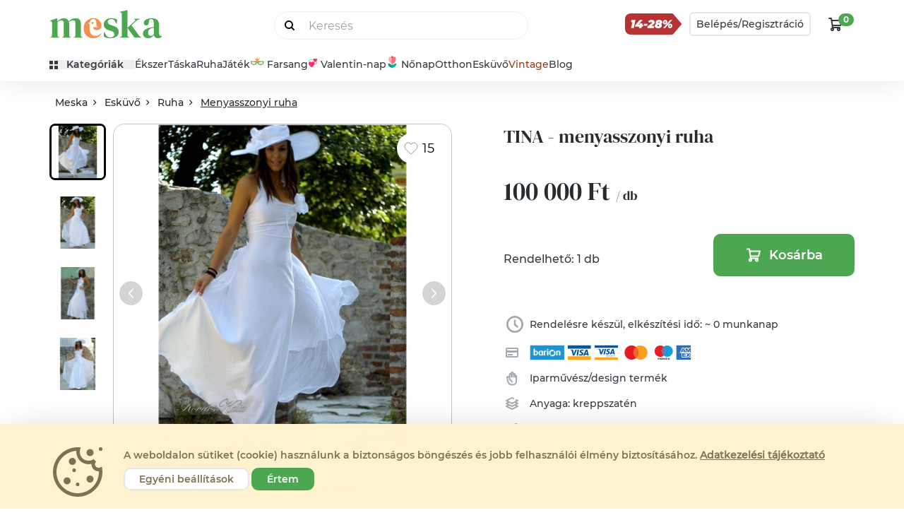

--- FILE ---
content_type: text/html; charset="utf-8"
request_url: https://www.meska.hu/p4603584-tina-menyasszonyi-ruha
body_size: 122784
content:
<!doctype html>
<html lang="hu">

<head>
    <!-- Required meta tags -->
    <meta charset="utf-8">
    <meta name="viewport" content="width=device-width, initial-scale=1, shrink-to-fit=no">

    <title>TINA - menyasszonyi ruha - Meska.hu</title>
                        <link rel="canonical" href="https://www.meska.hu/p4603584-tina-menyasszonyi-ruha">
            
            <meta name="description" content="Csodaszép TINA - menyasszonyi ruha  kézműves Menyasszonyi ruha egyenesen Aranybrokat magyar alkotó műhelyéből.">
                <link rel="image_src" href="https://www.meska.hu/img/product/normal/a/r/aranybrokat_product_106945_160224121113_901636.jpeg">
    
    <meta name="robots" content="index, follow">
    <meta name="format-detection" content="telephone=no">

    
    <!-- Favicons -->
            <link rel="apple-touch-icon" sizes="57x57" href="https://assets.meska.hu/production/images/logo/2021/favicon/apple-icon-57x57.png">
        <link rel="apple-touch-icon" sizes="60x60" href="https://assets.meska.hu/production/images/logo/2021/favicon/apple-icon-60x60.png">
        <link rel="apple-touch-icon" sizes="72x72" href="https://assets.meska.hu/production/images/logo/2021/favicon/apple-icon-72x72.png">
        <link rel="apple-touch-icon" sizes="76x76" href="https://assets.meska.hu/production/images/logo/2021/favicon/apple-icon-76x76.png">
        <link rel="apple-touch-icon" sizes="114x114" href="https://assets.meska.hu/production/images/logo/2021/favicon/apple-icon-114x114.png">
        <link rel="apple-touch-icon" sizes="120x120" href="https://assets.meska.hu/production/images/logo/2021/favicon/apple-icon-120x120.png">
        <link rel="apple-touch-icon" sizes="144x144" href="https://assets.meska.hu/production/images/logo/2021/favicon/apple-icon-144x144.png">
        <link rel="apple-touch-icon" sizes="152x152" href="https://assets.meska.hu/production/images/logo/2021/favicon/apple-icon-152x152.png">
        <link rel="apple-touch-icon" sizes="180x180" href="https://assets.meska.hu/production/images/logo/2021/favicon/apple-icon-180x180.png">
        <link rel="icon" type="image/png" sizes="144x144" href="https://assets.meska.hu/production/images/logo/2021/favicon/android-icon-144x144.png">
        <link rel="icon" type="image/png" sizes="192x192" href="https://assets.meska.hu/production/images/logo/2021/favicon/android-icon-192x192.png">
        <link rel="icon" type="image/png" sizes="512x512" href="https://assets.meska.hu/production/images/logo/2021/favicon/android-icon-512x512.png">
        <link rel="icon" type="image/png" sizes="32x32" href="https://assets.meska.hu/production/images/logo/2021/favicon/favicon-32x32.png">
        <link rel="icon" type="image/png" sizes="96x96" href="https://assets.meska.hu/production/images/logo/2021/favicon-96x96.png">
        <link rel="icon" type="image/png" sizes="16x16" href="https://assets.meska.hu/production/images/logo/2021/favicon/favicon-16x16.png">
        <link rel="manifest" href="https://assets.meska.hu/production/images/logo/2021/favicon/manifest.json">
        <meta name="msapplication-TileColor" content="#ffffff">
        <meta name="msapplication-TileImage" content="https://assets.meska.hu/production/images/logo/2021/favicon/ms-icon-144x144.png">
        <meta name="theme-color" content="#ffffff">
    
    
    <base href="https://www.meska.hu/" />

    <script>
        // in dbDictionary  group_name: food, key: soup.flavored, value: 'This is a soup with some {{flavoring}}'
// in javascript    _t('food.soup.flavored', {flavoring: 'pepper'})
// in html          "This is a soup with some pepper"

window.Meska = window.Meska || {}
window.Meska.i18n = {
    translate(key, params){
        if(!window.__i18nDict) {
            return "";
        }

        let result = window.__i18nDict[key];

        if (result == undefined){
            result = `missing key: '${key}'`;
        } else if (params != undefined){
            for (let k in params){
                result = result.replace('{{' + k + '}}', params[k]);
            }
        }

        return result;
    }
}
window._t = (value, params = {})=> {return window.Meska.i18n.translate(value, params)}        
window.addEventListener("load", () => {
    document.querySelectorAll("input[type='checkbox'][data-meska-check]").forEach(i => {
        if((i.getAttribute('value') == 'true' )) {
            i.setAttribute('checked','checked');
        }
        i.addEventListener('change', () => {
            i.setAttribute('value', i.checked);
            if(i.checked) {
                i.setAttribute('checked','checked');
            } else {
                i.removeAttribute('checked');
            }
        });
    });
});

    </script>

    <!-- Social media Open Graph -->
    <meta property="og:url" content="https://www.meska.hu/p4603584-tina-menyasszonyi-ruha" />
<meta property="og:type" content="product" />
<meta property="og:locale" content="hu_HU" />
<meta property="og:title" content="TINA - menyasszonyi ruha - Meska.hu" />
<meta property="og:description" content="Csodaszép TINA - menyasszonyi ruha  kézműves Menyasszonyi ruha egyenesen Aranybrokat magyar alkotó műhelyéből." />
<meta property="og:image" content="https://www.meska.hu/img/product/normal/a/r/aranybrokat_product_106945_160224121113_901636.jpeg" />
<meta property="og:site_name" content="Meska.hu" />
<meta property="og:price:amount" content="100000.00" />
<meta property="og:price:currency" content="HUF" />
<meta property="og:availability" content="instock" />
<meta property="og:brand" content="Aranybrokat" />
    
        <!-- <link rel="preconnect" href="https://fonts.gstatic.com"> -->
    <!-- <link href="https://fonts.googleapis.com/css2?family=DM+Serif+Display:ital@0;1&family=Montserrat:ital,wght@0,400;0,500;0,600;0,700;1,400;1,500;1,600;1,700&display=swap" rel="stylesheet"> -->

    <link rel="stylesheet" href="https://www.meska.hu/v3/css/meska.css?v=1769778654">
            <!-- Google Tag Manager -->
<script>
  (function(w, d, s, l, i) {
    w[l] = w[l] || [];
    w[l].push({
      'gtm.start': new Date().getTime(),
      event: 'gtm.js'
    });
    var f = d.getElementsByTagName(s)[0],
      j = d.createElement(s),
      dl = l != 'dataLayer' ? '&l=' + l : '';
    j.async = true;
    j.src =
      'https://www.googletagmanager.com/gtm.js?id=' + i + dl;
    f.parentNode.insertBefore(j, f);
  })(window, document, 'script', 'dataLayer', 'GTM-WRVPHWB');
</script>
<!-- End Google Tag Manager -->

  <script src="/js/consent_banner.js?v=2"></script>
  <script>
      window.addEventListener("DOMContentLoaded", function() {
          window.Meska.consentBanner().init();
      });
  </script>

<meta name="google-site-verification" content="jmjHDpN0c7jBLHgxsUrJz3MauZKQm3o6lmVuRfiSaM4" />

<meta name="google-site-verification" content="WsJuLxKf1T1vA9esacat0x3wVP1YhZ0OZ1A712qwQS0" />

<meta name="google-site-verification" content="ZbSCBN8ZzuJezF5AwShyrtVcKxSHtMfuyG-_pyMkP2Y" />


<!-- Social things -->
<meta property="fb:app_id" content="943083429143914" />
<script src="https://apis.google.com/js/platform.js" async defer>
    {
        lang: 'hu'
    }
</script>

<meta name="p:domain_verify" content="558a6ae954e9b86e3d27c7c036f1e147" />

<!-- Elado Facebook Shop osszekoteshez -->
<!-- Elado Facebook Shop osszekoteshez vege-->

<!-- Facebook Pixel Code -->
<script>
    ! function(f, b, e, v, n, t, s) {
        if (f.fbq) return;
        n = f.fbq = function() {
            n.callMethod ?
                n.callMethod.apply(n, arguments) : n.queue.push(arguments)
        };
        if (!f._fbq) f._fbq = n;
        n.push = n;
        n.loaded = !0;
        n.version = '2.0';
        n.queue = [];
        t = b.createElement(e);
        t.async = !0;
        t.src = v;
        s = b.getElementsByTagName(e)[0];
        s.parentNode.insertBefore(t, s)
    }(window,
        document, 'script', 'https://connect.facebook.net/en_US/fbevents.js');

    fbq('init', '936375726452989');
    fbq('track', "PageView");
</script>
<noscript><img height="1" width="1" style="display:none" src="https://www.facebook.com/tr?id=936375726452989&ev=PageView&noscript=1" /></noscript>
<!-- End Facebook Pixel Code -->

<!-- Taboola Pixel Code -->
<script type='text/javascript'>
    window._tfa = window._tfa || [];
    window._tfa.push({
        notify: 'event',
        name: 'page_view',
        id: 1280690
    });
    ! function(t, f, a, x) {
        if (!document.getElementById(x)) {
            t.async = 1;
            t.src = a;
            t.id = x;
            f.parentNode.insertBefore(t, f);
        }
    }(document.createElement('script'),
        document.getElementsByTagName('script')[0],
        '//cdn.taboola.com/libtrc/unip/1280690/tfa.js',
        'tb_tfa_script');
</script>
<noscript>
    <img src='https://trc.taboola.com/1280690/log/3/unip?en=page_view' width='0' height='0' style='display:none' />
</noscript>
<!-- End of Taboola Pixel Code -->

<!-- Recova script -->
<script async src="https://api.recova.ai/recova_client.min.js"></script>
    
                <script defer src="https://unpkg.com/alpinejs@3.12.0/dist/cdn.min.js"></script>
        

    <style>
        [x-cloak] {
            display: none !important;
        }
    </style>

            <script type="application/ld+json">
        [
    {
        "@context": "https://schema.org",
        "@type": "BreadcrumbList",
        "itemListElement": [
            {
                "@type": "ListItem",
                "position": 1,
                "name": "Esküvő",
                "item": "https://www.meska.hu/s/eskuvo/c-317"
            },
            {
                "@type": "ListItem",
                "position": 2,
                "name": "Ruha",
                "item": "https://www.meska.hu/s/ruha/c-676"
            },
            {
                "@type": "ListItem",
                "position": 3,
                "name": "Menyasszonyi ruha",
                "item": "https://www.meska.hu/s/menyasszonyi-ruha/c-733"
            },
            {
                "@type": "ListItem",
                "position": 4,
                "name": "TINA - menyasszonyi ruha "
            }
        ]
    },
    {
        "@context": "https://schema.org",
        "0": {
            "@context": "https://schema.org",
            "@type": "Product",
            "name": "TINA - menyasszonyi ruha ",
            "description": "\nModern fazonú, mégis romantikus, egyszerű vonalú, egy darabból szabott béleletlen menyasszonyi ruha.\nA mintadarab fehér szaténból és organzából készült. \n\nA ruha derekához hátul egy rózsába fogott félköríves organza uszály csatlakozik. A mellrészét is egy rózsa dekorálja.\n\n Méretedre készül.\n\n(A kalap csak dekoráció.)\n\nA RÉSZLETEKÉRT NÉZD MEG NAGYÍTÁSBAN IS !!!\nA nagyítani kívánt képen a jobb egérgomb megnyomásával megjelenik egy menü.\nA \"link megnyitása új lapon\" opciót választva a feltöltött nagy méretű fotó látható.\n",
            "image": [
                "https://www.meska.hu/img/product/normal/a/r/aranybrokat_product_106945_160224121113_901636.jpeg",
                "https://www.meska.hu/img/product/normal/a/r/aranybrokat_product_106945_160224121115_520329.jpeg",
                "https://www.meska.hu/img/product/normal/a/r/aranybrokat_product_106945_160224121114_95160.jpeg",
                "https://www.meska.hu/img/product/normal/a/r/aranybrokat_product_106945_160224121116_247425.jpeg"
            ],
            "sku": "4603584",
            "mpn": "4603584",
            "brand": {
                "@type": "Brand",
                "name": "Aranybrokat"
            },
            "offers": {
                "@type": "AggregateOffer",
                "offerCount": 1,
                "lowPrice": "100000.00",
                "highPrice": "100000.00",
                "priceCurrency": "HUF",
                "availability": "https://schema.org/InStock"
            }
        }
    }
]    </script>

    
    <script>

    /**
 * Google tag measurement events object
 * Based on https://developers.google.com/analytics/devguides/collection/ga4/reference/events?client_type=gtm
 */

// console.log('gtmEvents loaded.');

// Define dataLayer
window.dataLayer = window.dataLayer || [];

var gtmEvents = (function () {
    return {
        products: [],
        listData: {},

        init: function (products_json, listData = {}) {
            this.products = JSON.parse(this._nl2br(products_json));
            this.listData = listData;

            // console.log('gtmEvents initialized.');
            return this;
        },

        /**
         * Log this event when the user has been presented with
         * a list of items of a certain category.
         */
        measureViewItemList: function () {
            window.dataLayer.push({
                event: "view_item_list",
                ecommerce: {
                    items: this._parseItemList()
                }
            });
        },

        /**
         * Log this event to indicate when the user has performed a search. You can use
         * this event to identify what users are searching for on your website or app
         *
         * @param string searchTerm The search string
         */
        measureSearchTerm: function (searchTerm) {
            window.dataLayer.push({
                'event': 'search',
                'search_term': searchTerm,
            });
        },

        /**
         * This event signifies an item was selected from a list.
         */
        measureSelectItem: function () {
            // event: select_item
            this._parseItemList();
        },

        /**
         * This event signifies that some content was shown to the user.
         * Use this event to discover the most popular items viewed.
         */
        measureViewItem: function () {
            window.dataLayer.push({
                event: "view_item",
                ecommerce: {
                    items: this._parseItemList()
                }
            });
        },

        /**
         * This event signifies a user has submitted their
         * payment information in an ecommerce checkout process.
         * *
         * @param Object data The additional payment info:
         *  currency: "USD",
         *  value: 30.03,
         *  coupon: "SUMMER_FUN",
         *  payment_type: "Credit Card"
         */
        measureAddPaymentInfo: function (data = {}) {
            // Clear the previous ecommerce object.
            window.dataLayer.push({ecommerce: null});

            var items = [];
            items.push(this._parseItemList());

            var data = {
                event: "add_payment_info",
                ecommerce: {
                    currency: "USD", // PHP: Currency::getCurrencyCode()
                    value: 30.03,
                    coupon: "SUMMER_FUN",
                    payment_type: "Credit Card",
                    items: items
                }
            };

            //console.log(data);
            // window.dataLayer.push(data);
        },

        /**
         * This event signifies a user has submitted their
         * shipping information in an ecommerce checkout process.
         */
        measureAddShippingInfo: function () {
            this._parseItemList();
        },

        /**
         * This event signifies a user has submitted their
         * shipping information in an ecommerce checkout process.
         */
        measureBeginCheckout: function (info) {
            window.dataLayer.push({ecommerce: null});  // Clear the previous ecommerce object.

            var data = {
                event: "begin_checkout",
                ecommerce: this._mergeInfoAndItems(info)
            };

            window.dataLayer.push(data);
        },

        /**
         * This event signifies that an item was added to a cart for purchase.
         * @param Object info The additional info:
         *   currency:	string	required    Currency of the items
         *   value:	    number	required    The monetary value of the event
         *
         *   http://gitlab7563.meska.hu/meska/meska-web/commit/8f37f234c504d80dabce5a9bebe8c710c1570000
         */
        measureAddToCart: function (info) {
            window.dataLayer.push({ecommerce: null});  // Clear the previous ecommerce object.

            var data = {
                event: "add_to_cart",
                ecommerce: this._mergeInfoAndItems(info)
            };

            window.dataLayer.push(data);
        },

        /**
         * This event signifies that an item was removed from a cart.
         * @param Object info The additional info:
         *   currency:	string	required    Currency of the items
         *   value:	    number	required    The monetary value of the event
         */
        measureRemoveFromCart: function (info = {}) {
            window.dataLayer.push({ecommerce: null});  // Clear the previous ecommerce object.

            var data = {
                event: "remove_from_cart",
                ecommerce: this._mergeInfoAndItems(info)
            };

            window.dataLayer.push(data);
        },

        /**
         * Measure a purchase by sending a purchase event with
         * one or more items defined with the relevant fields.
         * @param info
         *    transaction_id: "T_12345",
         *    value: 72.05, // Sum of (price * quantity) for all items.
         *    tax: 3.60,
         *    shipping: 5.99,
         *    currency: "USD",
         *    coupon: "SUMMER_SALE"
         */
        measurePurchaseEvent: function (info = {}) {
            window.dataLayer.push({ecommerce: null});  // Clear the previous ecommerce object.

            var data = {
                event: "purchase",
                ecommerce: this._mergeInfoAndItems(info)
            };

            window.dataLayer.push(data);
        },



        /**
         * Private methods from here ********************************
         */
        _mergeInfoAndItems: function (info) {
            var items = this._parseItemList();

            return Object.assign({}, info, {
                items: items
            });
        },

        _parseItemList: function () {
            // console.log(this.products);
            var that = this,
                items = [],
                products = this.products;

            products.forEach(function (product) {
                var mappedItem = that._mapProduct2Item(product);
                items.push(mappedItem)
            });

            return items;
        },

        _mapProduct2Item: function (product) {
            var listName = this.listData ? this._getListName() : undefined,
                listId   = this.listData ? this.listData[listName] : undefined,
                categoryStr = product.category_string || '',
                categories  = categoryStr.split('/');

            return {
                'item_name':       product.product_name, // Product Name- Type: String
                'item_id':         product.product_id || product.id || product.item_id, // Product ID/SKU- Type: String
                'price':           product.price || product.product_price, // Product price - Type: numeric
                'item_brand':      product.shop_name, //Product brand - Type: string
                'item_category':   categories[0], // Product category Main - Type: string
                'item_category_2': categories[1], // Product category (Mens, Kids) - Type: string
                'item_category_3': categories[2], // Product category (Shirts, Shoes) - Type: string
                'item_category_4': categories[3], // Product category (T-shirt, Sport Shoes) - Type: string
                'item_category_5': categories[4], // product.type_category, // Product category (Short sleeve) - Type: string

                'affiliation':     undefined, // Google Merchandise Store
                'coupon':          undefined,
                'discount':        product.discount === null ? undefined : product.discount,
                'item_variant':    product.variant === "" ? undefined : product.variant, // Variant of the product like color, size etc - Type: string
                'item_list_name':  listName,  // Product List Name - Type: string
                'item_list_id':    listId,    // Product List ID - Type: string
                'location_id':     undefined,
                'index':           undefined,  // Product List Position - Type: Numeric
                'quantity':        product.pack_quantity || product.quantity  // Product quantity - Type: numeric
            };
        },

        _nl2br: function (str) {
            return str.replace(/(?:\r\n|\r|\n)/g, '<br>');
        },

        _getListName: function () {
            return Object.keys(this.listData)[0];
        }
    }
});
</script>    
    <script src="https://www.meska.hu/v3/js/meska.min.js?v=1769778654"></script>

    <script type="text/javascript" src="/Api/categoriesJSON"></script>
    
</head>

<div 
    style="height: 0; width: 0;" 
    class="bg-meska/christmas-brown2 
    bg-meska/valentine-pink 
    bg-meska/wday-light-green
    bg-meska/easter-yellow
    bg-meska/mothers-day-pink
    bg-meska/graduation-blue
    bg-meska/fathers-green 
    bg-meska/birthday-green
    bg-meska/gfm-gray
    bg-meska/sch-gray
    bg-meska/halloween-blue
    bg-meska/saints-pink"
    >
</div>

<body class="theme-hu   ">
     

<script id="_i18n_dict_json" type="text/plain">
{"loginpage.accept_terms_link":"\u00c1ltal\u00e1nos Felhaszn\u00e1l\u00e1si Felt\u00e9teleket","loginpage.accept_terms_and_conditions_checkbox":"Az {{accept_terms}} elolvastam \u00e9s elfogadom.","loginpage.arrow_next":"T\u00f6bb","loginpage.favorite_seller_title":"Kedvenc elad\u00f3id leg\u00fajabb term\u00e9kei","loginpage.recommendYou_title":"Neked aj\u00e1nljuk","loginpage.welcome_nick_name":"\u00dcdv \u00fajra n\u00e1lunk, {{name}}!","loginpage.login_with_meska_account":"Bel\u00e9p\u00e9s","loginpage.email_address":"Email c\u00edm","loginpage.password":"Jelsz\u00f3","loginpage.stay_logged_in_checkbox":"Bel\u00e9pve maradok","loginpage.login_button":"Bel\u00e9pek","loginpage.forgot_my_password":"Elfejtettem a jelszavam","loginpage.or_decor_line":"vagy","loginpage.login_with_facebook_account":"Facebook fi\u00f3kkal l\u00e9pek be","loginpage.not_yet_a_meska_question":"M\u00e9g nem vagy Mesk\u00e1s?","loginpage.join_meska_text":"Semmi gond, ha szeretn\u00e9l, azz\u00e1 v\u00e1lhatsz most!","loginpage.sign_up_button":"Regisztr\u00e1lok","loginpage.login_or_registration_title":"Bejelentkez\u00e9s vagy Regisztr\u00e1ci\u00f3","loginpage.login_title":"Bejelentkez\u00e9s","loginpage.registration_title":"Regisztr\u00e1ci\u00f3","loginpage.login_header":"<div>Bel\u00e9p\u00e9s<\/div> <div class=\"logo-mini h-[50px] md:mx-3\">{{logo}} <\/div> <div>fi\u00f3kkal<\/div>","loginpage.registration_tooltiptext":"\u00dczeneteinkben \u00edgy sz\u00f3l\u00edtunk majd, vagy ha Te \u00edrsz egy elad\u00f3nak, akkor felad\u00f3k\u00e9nt ezt a nevet fogja l\u00e1tni. A ny\u00edlt fel\u00fcleten nem jelen\u00edtj\u00fck meg sehol","loginpage.how_can_we_call_question":"Hogyan sz\u00f3l\u00edthatunk?","loginpage.subscribe_newsletter_checkbox":"Feliratkozom a h\u00edrlev\u00e9lre","loginpage.recaptcha_identification_text":"K\u00e9rj\u00fck jel\u00f6ld meg, hogy a regisztr\u00e1ci\u00f3t nem robot kezdem\u00e9nyezi:<br>","loginpage.registration_information_text":"A gombra val\u00f3 kattint\u00e1s ut\u00e1n azonnal l\u00e9trej\u00f6n regisztr\u00e1ci\u00f3d","loginpage.register_finish_purchase_button":"\u00e9s befejezem a v\u00e1s\u00e1rl\u00e1st","loginpage.registered_before_question":"Kor\u00e1bban m\u00e1r regisztr\u00e1lt\u00e1l?","loginpage.log_in_now":"L\u00e9pj be most!","loginpage.forgot_password_title":"Nem eml\u00e9kszel a jelszavadra?","loginpage.forgot_password_description":"Semmi gond, most be\u00e1ll\u00edthatsz magadnak egy \u00faj jelsz\u00f3t. Ehhez el\u0151sz\u00f6r add meg az email c\u00edmed, amivel regisztr\u00e1lt\u00e1l!","loginpage.new_password_request_button":"\u00daj jelsz\u00f3t szeretn\u00e9k","loginpage.email_sent_title":"Az emailt elk\u00fcldt\u00fck","loginpage.email_sent_again":"Nem kaptad meg? \u00dajrak\u00fcldj\u00fck!","loginpage.email_sent_again_button":"K\u00e9rem \u00fajra az emailt.","loginpage.email_change_password":"A jelsz\u00f3v\u00e1ltoztat\u00e1shoz nyisd meg a <span class=\"font-bold\">{{email}}<\/span> c\u00edmre k\u00fcld\u00f6tt level\u00fcnket \u00e9s \u00edrd be a meger\u0151s\u00edt\u0151 k\u00f3dot.","loginpage.how_to_call_error_message":"A \"Hogyan sz\u00f3litsunk\" mez\u0151 kit\u00f6lt\u00e9se k\u00f6telez\u0151!","loginpage.email_address_error_message":"Az e-mail c\u00edm kit\u00f6lt\u00e9se k\u00f6telez\u0151!","loginpage.recaptcha_error_message":"Jel\u00f6ld be, hogy nem vagy robot! (Ezut\u00e1n, ha k\u00e9rd\u00e9st tesz fel a rendszer, v\u00e1laszolj r\u00e1)","loginpage.contract_term_error_message":"Nem fogadtad el a szerz\u0151d\u00e9s felt\u00e9teleit!","loginpage.correct_email_error_message":"K\u00e9rj\u00fck ellen\u0151rizd megadott e-mail c\u00edmed helyess\u00e9g\u00e9t!","loginpage.failed_login_attempts":"Hiba a bejelentkez\u00e9skor!<br><br> 3 sikertelen pr\u00f3b\u00e1lkoz\u00e1st k\u00f6vet\u0151en biztons\u00e1gi okokb\u00f3l 10 percre letiltjuk a bel\u00e9p\u00e9st.<br><br> Lehets\u00e9ges okok:<br> <ul style=\"padding-left: 20px;\"> <li>el\u00edrtad e-mail c\u00edmedet vagy jelszavadat<\/li> <li>rossz jelsz\u00f3t adt\u00e1l meg<br><a href=\"\/ForgotPassword\">K\u00e9rj jelsz\u00f3 eml\u00e9keztet\u0151t ide kattintva!<\/a><\/li> <li>m\u00e9g nem regisztr\u00e1lt\u00e1l az oldalon<\/li> <\/ul>","loginpage.succefull_registration_message":"K\u00f6sz\u00f6nj\u00fck regisztr\u00e1ci\u00f3d! E-mail c\u00edmed \u00e9s jelszavad seg\u00edts\u00e9g\u00e9vel jelentkezz be a Mesk\u00e1ra!","loginpage.succefull_registration_message2":"A regisztr\u00e1ci\u00f3d meger\u0151s\u00edt\u00e9se sikeres volt! E-mail c\u00edmed \u00e9s jelszavad seg\u00edts\u00e9g\u00e9vel jelentkezz be a Mesk\u00e1ra!","loginpage.error_message_email_exist":"Ezzel az e-mail c\u00edmmel m\u00e1r regisztr\u00e1ltak!","loginpage.error_message_password_length":"Jelszavadnak minimum {{length}} karakterb\u0151l kell \u00e1llnia.","loginpage.invalid_login_data":"Hib\u00e1s bel\u00e9p\u00e9si adatok.","loginpage.temporary_login_error":"\u00c1tmeneti hiba, k\u00e9rj\u00fck, pr\u00f3b\u00e1ld meg \u00fajra!","loginpage.error_must_accept_terms":"Felhaszn\u00e1l\u00e1si Felt\u00e9telek elfogad\u00e1sa n\u00e9lk\u00fcl nem tudsz regisztr\u00e1lni.","loginpage.succesfull_registration_message":"Sikeres regisztr\u00e1ci\u00f3, k\u00e9rj\u00fck l\u00e9pj be!","loginpage.temporary_registration_message":"\u00c1tmeneti hiba, k\u00e9rj\u00fck, pr\u00f3b\u00e1ld meg \u00fajra!","loginpage.help":"Seg\u00edts\u00e9g","header.search_placeholder":"Keres\u00e9s","header.my_favourites":"Kedvenceim","header.my_profile":"Profilom","header.profile_menu_link_messages":"\u00dczenetek","header.profile_menu_link_purchases":"V\u00e1s\u00e1rl\u00e1saim","header.profile_menu_link_giftcard":"Aj\u00e1nd\u00e9kutalv\u00e1ny","header.profile_menu_link_settings":"Be\u00e1ll\u00edt\u00e1sok","header.profile_menu_link_selling":"Eladok a Mesk\u00e1n","header.profile_menu_link_productupload":"\u00daj term\u00e9k felt\u00f6lt\u00e9se","header.profile_menu_link_myproducts":"Akt\u00edv term\u00e9keim","header.profile_menu_link_product_group_editor":"Term\u00e9kek gyorsszerkeszt\u00e9se","header.profile_menu_link_sold":"Elad\u00e1sok","header.profile_menu_link_money_withdraw":"Egyenlegfelt\u00f6lt\u00e9s","header.profile_menu_link_userlist":"\u00d6sszes Profil men\u00fc","header.profile_menu_link_exit":"Kijelentkez\u00e9s","header.sell_menuitem":"Eladok","header.login_button":"Bel\u00e9p\u00e9s","header.login_or_register_button1":"Bel\u00e9p\u00e9s\/","header.login_or_register_button2":"Regisztr\u00e1ci\u00f3","header.openmenu_categories":"Kateg\u00f3ri\u00e1k","header.openmenu_jewellery":"\u00c9kszer","header.openmenu_bag":"T\u00e1ska","header.openmenu_dress":"Ruha","header.openmenu_game":"J\u00e1t\u00e9k","header.openmenu_home":"Otthon","header.openmenu_wedding":"Esk\u00fcv\u0151","header.openmenu_wedding_gift":"N\u00e1szaj\u00e1nd\u00e9k","header.openmenu_birthday":"Sz\u00fclinapra","header.openmenu_secret_santa":"Mikul\u00e1st mindenhova","header.openmenu_autumn":"\u0150szi d\u00edszek, dekor\u00e1ci\u00f3k","header.openmenu_beauty":"Sz\u00e9ps\u00e9g","header.openmenu_vintage":"Vintage","header.openmenu_easter":"H\u00fasv\u00e9t","header.openmenu_spring":"Tavaszi dekor","header.openmenu_graduation":"Ballag\u00e1s","header.openmenu_blog":"Blog","header.openmenu_blog_url":"https:\/\/blog.meska.hu\/","header.openmenu_search_placeholder":"Keres\u00e9s","header.search_button":"Sz\u0171r\u00f6m","header.searchsuggestion_categories":"Kateg\u00f3ri\u00e1k","header.searchsuggestion_shops":"Boltok","header.searchsuggestion_search_this":"Keres\u00e9s erre:","header.searchsuggestion_between_materials":"Alapanyagok k\u00f6z\u00f6tt","header.meta_description":"T\u00f6bb, mint 230.000 k\u00e9zm\u0171ves-design term\u00e9k hazai alkot\u00f3kt\u00f3l. \u00c9kszerek, Ruh\u00e1k, T\u00e1sk\u00e1k, H\u00e1ztart\u00e1si eszk\u00f6z\u00f6k, Kozmetikumok, J\u00e1t\u00e9kok, F\u00e9rfiaknak is. Aj\u00e1nd\u00e9kutalv\u00e1ny. DIY. Rendel\u00e9sre is. Alkot\u00f3i Boltok. St\u00edlusok: \u00cdnyenc, Hagyom\u00e1ny\u00f6rz\u0151.","header.meta_title":"Meska - Egyedi K\u00e9zm\u0171ves Term\u00e9kek \u00e9s Aj\u00e1nd\u00e9kok K\u00f6zvetlen\u00fcl a K\u00e9sz\u00edt\u0151kt\u0151l, meska.hu","header.cookie_information_text":"A weboldalon s\u00fctiket (cookie) haszn\u00e1lunk a biztons\u00e1gos b\u00f6ng\u00e9sz\u00e9s \u00e9s jobb felhaszn\u00e1l\u00f3i \u00e9lm\u00e9ny biztos\u00edt\u00e1s\u00e1hoz.","header.cookie_information_text2":"K\u00e9rj\u00fck, olvasd el az %s.","header.cookie_granted":"Elfogad\u00e1s","header.cookie_denied":"Elutas\u00edt\u00e1s","header.privacy_statement":"Adatv\u00e9delmi t\u00e1j\u00e9koztat\u00f3","header.basic_cookies":"N\u00e9lk\u00fcl\u00f6zhetetlen s\u00fctik","header.performance_cookies":"Teljes\u00edtm\u00e9nyt biztos\u00edt\u00f3 s\u00fctik","header.profile_cookies":"Funkcion\u00e1lis \u00e9s profil s\u00fctik","header.advertisement_cookies":"Hirdet\u00e9si \/ c\u00e9lzott s\u00fctik","header.accept_cookies_button":"\u00c9rtem","header.custom_cookies_button":"Egy\u00e9ni be\u00e1ll\u00edt\u00e1sok","header.denied_cookies_button":"Elutas\u00edt\u00e1s","header.cookies_save_button":"Be\u00e1ll\u00edt\u00e1sok ment\u00e9se","header.ad_storage":"Hirdet\u00e9si adatok","header.ad_user_data":"Felhaszn\u00e1l\u00f3i adatok","header.ad_personalization":"Szem\u00e9lyre szabott hirdet\u00e9sek","header.analytics_storage":"Statisztikai adatok","header.necessary_cookies":"M\u0171k\u00f6d\u00e9shez sz\u00fcks\u00e9ges","header.categories_sidebar_title":"Kateg\u00f3ri\u00e1k","header.openmenu_for_men":"F\u00e9rfiaknak","header.openmenu_school_start":"Ovi- \u00e9s sulikezd\u00e9s","header.openmenu_christmas":"Kar\u00e1csony","header.openmenu_christmas_presents":"Kar\u00e1csonyi aj\u00e1nd\u00e9kok","header.openmenu_christmas_decor":"Dekor\u00e1ci\u00f3","header.openmenu_gifts":"Aj\u00e1nd\u00e9kok","header.openmenu_saints":"Mindenszentek","header.openmenu_halloween":"Halloween","header.openmenu_santa":"Mikul\u00e1s","header.openmenu_valentine":"Valentin-nap","header.openmenu_mask":"Farsangi jelmezek","header.openmenu_womens_day":"N\u0151nap","header.openmenu_martisor":"Marcisor","header.openmenu_mothers_day":"Any\u00e1k napja","header.openmenu_fathers_day":"Ap\u00e1k napja","header.openmenu_manday":"F\u00e9rfiaknak","header.openmenu_spiritual":"Spiritualit\u00e1s","header.openmenu_babywaiting":"Babav\u00e1r\u00e1s","header.openmenu_cockade":"Kok\u00e1rda","header.favourite_products_shops":"Kedvem term\u00e9keim\/Boltjaim","header.site_title":"Meska - Egyedi K\u00e9zm\u0171ves Term\u00e9kek \u00e9s Aj\u00e1nd\u00e9kok K\u00f6zvetlen\u00fcl a K\u00e9sz\u00edt\u0151kt\u0151l","header.short_title":"K\u00e9zm\u0171ves term\u00e9kek","header.your_meska":"A Te Mesk\u00e1d","header.logo":"Meska log\u00f3","newsletter.sub_welcome_message":"K\u00f6sz\u00f6nj\u00fck, hogy feliratkozt\u00e1l a Meska h\u00edrlevel\u00e9re!","newsletter.sub_email_message":"Figyeld az e-mailjeidet, hamarosan jelentkez\u00fcnk :)","newsletter.sub_recommender_text":"Addig is n\u00e9zd meg aj\u00e1nlott term\u00e9keinket","newsletter.most_popular_product":"Legn\u00e9pszer\u0171bb term\u00e9kek","newsletter.top_sellers":"Legnagyobb forgalm\u00fa elad\u00f3k","newsletter.most_popular_bags":"Legn\u00e9pszer\u0171bb t\u00e1sk\u00e1k","newsletter.newsletter_unsubscription":"H\u00edrlev\u00e9l-leiratkoz\u00e1s","newsletter.newsletter_unsubscription_after":"Sikeresen leiratkozt\u00e1l a h\u00edrlev\u00e9lr\u0151l.","newsletter.unsub_recommender_text":"V\u00e1runk vissza, addig is n\u00e9zd meg aj\u00e1nlott term\u00e9keinket","newsletter.confirm_sub_title":"H\u00edrlev\u00e9l-feliratkoz\u00e1s","newsletter.congrats_1":"Gratul\u00e1lunk! H\u00edrlev\u00e9l-feliratkoz\u00e1sod a(z)","newsletter.congrats_2":"e-mail c\u00edmeddel r\u00f6gz\u00edtett\u00fck.","newsletter.confirm_recommender_text":"N\u00e9zd meg aj\u00e1nlott term\u00e9keinket","newsletter.sub_now_text":"Iratkozz fel a H\u00edrlevel\u00fcnkre!","newsletter.sub_success_text_1":"K\u00fcldt\u00fcnk egy e-mailt a(z)","newsletter.sub_success_text_2":"e-mail c\u00edmedre.","newsletter.sub_success_email_message":"K\u00e9rj\u00fck, ellen\u0151rizd a k\u00fcld\u00f6tt e-mailt \u00e9s klikkelj a h\u00edrlev\u00e9l elfogad\u00e1sa linkre az \u00fczenetben.","newsletter.sub_form_text":"E-mail c\u00edmedet nem adjuk ki harmadik f\u00e9l r\u00e9sz\u00e9re, a leiratkoz\u00e1sra b\u00e1rmikor lehet\u0151s\u00e9ged van. <br> A feliratkoz\u00e1ssal elfogadod a <a class=\"meska-link\" href=\"https:\/\/www.meska.hu\/Static\/privacy_policy\" target=\"_blank\">Meska Adatkezel\u00e9si T\u00e1j\u00e9koztat\u00f3j\u00e1t<\/a>","newsletter.sub_form_name":"Hogyan sz\u00f3l\u00edthatunk?","newsletter.sub_form_email":"E-mail c\u00edm","newsletter.sub_base_text":"Add meg adataidat \u00e9s megosztjuk Veled a leg\u00fajabb alkot\u00f3i t\u00f6rt\u00e9neteket \u00e9s m\u00e1s, aktu\u00e1lis \u00e9s \u00e9rdekes inform\u00e1ci\u00f3kat e-mailben.<br> A feliratkoz\u00e1ssal hozz\u00e1j\u00e1rulsz, hogy a Meska.hu Kft. hasznos tartalmakat, \u00e9rtes\u00edt\u00e9seket \u00e9s eDM-et k\u00fcldj\u00f6n.","newsletter.name_error_message":"K\u00e9rj\u00fck adj meg nevet!","newsletter.email_error_message":"K\u00e9rj\u00fck adj meg e-mailt!","newsletter.capatcha_error_message":"Captcha ellen\u0151rz\u00e9s sikertelen. Pr\u00f3b\u00e1ld \u00fajra!","newsletter.data_management_permission":"K\u00e9rj\u00fck fogadd el a Meska Adatkezel\u00e9si felt\u00e9teleit!","newsletter.subscription_error":"Hiba t\u00f6rt\u00e9nt a feliratkoz\u00e1s sor\u00e1n, k\u00e9rj\u00fck pr\u00f3b\u00e1ld meg \u00fajra!","newsletter.dialog.imgsrc":"https:\/\/assets.meska.hu\/production\/images\/newsletter\/newsletter_popup.webp","newsletter.dialog.imgalt":"Boldog Meska h\u00edrlevelt olvas\u00f3k","newsletter.dialog.title":"Nyerj Meska aj\u00e1nd\u00e9kutalv\u00e1nyt<br>20 000 Ft \u00f6ssz\u00e9rt\u00e9kben!","newsletter.dialog.description":"Add meg e-mail c\u00edmed ezen a formon dec. 16-ig \u00e9s r\u00e9szt veszel a j\u00e1t\u00e9kban! J\u00e1t\u00e9kszab\u00e1lyzat <a href=\"https:\/\/www.meska.hu\/Blog\/post\/NyerjMeskaajandekutalvanyt20000Ftosszertekbenjatekszabalyzata?p=cG9zdF9pZD0xODc0\" class=\"meska-link\" target=\"_blank\">itt<\/a>.","newsletter.dialog.name_placeholder":"Hogyan sz\u00f3l\u00edthatunk?","newsletter.dialog.email_placeholder":"E-mail c\u00edm","newsletter.dialog.aff":"A feliratkoz\u00e1ssal elfogadod a <a href=\"https:\/\/www.meska.hu\/Static\/privacy_policy\" class=\"meska-link\" target=\"_blank\">Meska Adatkezel\u00e9si T\u00e1j\u00e9koztat\u00f3j\u00e1t<\/a>","newsletter.dialog.subscribe_button":"Feliratkozom a h\u00edrlev\u00e9lre","newsletter.dialog.never":"T\u00f6bbet ne jelenjen meg","newsletter.dialog.later":"K\u00e9s\u0151bb","newsletter.dialog.error":"Hiba t\u00f6rt\u00e9nt feliratkoz\u00e1s k\u00f6zben. K\u00e9rj\u00fck, pr\u00f3b\u00e1ld \u00fajra!","newsletter.dialog.success":"Sikeres feliratkoz\u00e1s!","productpage.about_him_clickitem":"R\u00f3la mondt\u00e1k","productpage.accept_special_orders":"Egyedi rendel\u00e9seket is v\u00e1llal","productpage.active_products_card":"Akt\u00edv term\u00e9kei","productpage.available":"El\u00e9rhet\u0151:","productpage.colours":"Sz\u00ednek","productpage.components":"\u00d6sszetev\u0151k","productpage.created_by":"K\u00e9sz\u00edtette","productpage.customer_order_message":"A term\u00e9k <strong> egy Meska felhaszn\u00e1l\u00f3 <\/strong> egyedi megrendel\u00e9s\u00e9re k\u00e9sz\u00fclt, ez\u00e9rt megv\u00e1s\u00e1rl\u00e1sa is csak sz\u00e1m\u00e1ra lehets\u00e9ges. Ha szeretn\u00e9l ilyen vagy hasonl\u00f3 term\u00e9ket, <a class=\"meska-link\" href=\"{{order_url}}\">vedd fel a kapcsolatot a term\u00e9k k\u00e9sz\u00edt\u0151j\u00e9vel!<\/a>","productpage.deleted":"T\u00f6r\u00f6lt","productpage.delivered_immediately":"K\u00e9szterm\u00e9k, azonnal sz\u00e1ll\u00edthat\u00f3","productpage.delivered_immediately2":"K\u00e9szterm\u00e9k, azonnal sz\u00e1ll\u00edthat\u00f3","productpage.description_menuitem":"Le\u00edr\u00e1s","productpage.description_menuitem2":"Le\u00edr\u00e1s","productpage.details_menuitem":"Term\u00e9kjellemz\u0151k","productpage.details_menuitem2":"Jellemz\u0151k","productpage.different":"A term\u00e9k a k\u00e9pen l\u00e1totthoz k\u00e9pest t\u00f6bb r\u00e9szletben is elt\u00e9rhet.","productpage.different_default":"A term\u00e9k elt\u00e9rhet a k\u00e9pen l\u00e1that\u00f3t\u00f3l.","productpage.different_default2":"A term\u00e9k elt\u00e9rhet a k\u00e9pen l\u00e1that\u00f3t\u00f3l.","productpage.different2":"A term\u00e9k a k\u00e9pen l\u00e1totthoz k\u00e9pest t\u00f6bb r\u00e9szletben is elt\u00e9rhet.","productpage.expired":"Lej\u00e1rt","productpage.expired_deleted":"Lej\u00e1rt - T\u00f6r\u00f6lt","productpage.feature":"Jellemz\u0151","productpage.followers_card":"K\u00f6vet\u0151i","productpage.for_sale":"Elad\u00f3","productpage.made_to_order":"Rendel\u00e9sre k\u00e9sz\u00fcl, elk\u00e9sz\u00edt\u00e9si id\u0151: ~","productpage.material_for_handicraft":"K\u00e9zm\u0171vess\u00e9ghez haszn\u00e1lt alapanyag","productpage.material_from":"Anyaga:","productpage.meska_link":"Meska","productpage.message_seller_btn":"\u00dczenek az elad\u00f3nak","productpage.not_different":"A term\u00e9k a k\u00e9pen l\u00e1that\u00f3val teljesen azonos lesz.","productpage.not_different2":"A term\u00e9k a k\u00e9pen l\u00e1that\u00f3val teljesen azonos lesz.","productpage.notification_product_available_button":"\u00c9rtes\u00edt\u00e9st k\u00e9rek, ha a term\u00e9k ism\u00e9t el\u00e9rhet\u0151","productpage.order_from_button":"Megrendelem","productpage.orderable":"Rendelhet\u0151:","productpage.postage_menuitem":"Sz\u00e1ll\u00edt\u00e1si inf\u00f3","productpage.postage_menuitem2":"Sz\u00e1ll\u00edt\u00e1s","productpage.product_code":"Term\u00e9kk\u00f3d","productpage.product_notification_link":"Term\u00e9k bejelent\u00e9se","productpage.products_sold_card":"Eladott term\u00e9kei","productpage.question_about_product_link":"K\u00e9rd\u00e9sem van a term\u00e9kr\u0151l","productpage.question_form_title_message":"\u00dczenet","productpage.question_form_title_connection":"kapcs\u00e1n","productpage.question_form_placeholder":"\u00cdrd ide az \u00fczeneted","productpage.user_not_logged_in":"Az \u00fczenetk\u00fcld\u00e9shez be kell jelentkezned!","productpage.missing_message_text":"Besz\u00e9lget\u00e9shez k\u00e9rj\u00fck \u00edrj ide valamit!","productpage.global_error":"Hiba t\u00f6rt\u00e9nt az \u00fczenet k\u00fcld\u00e9se k\u00f6zben. K\u00e9rj\u00fck, pr\u00f3b\u00e1ld \u00fajra!","productpage.question_about_product_sent":"\u00dczenetedet sikeres elk\u00fcldt\u00fck!","productpage.quite_different":"A term\u00e9k a k\u00e9pen l\u00e1that\u00f3val szinte azonos lesz, kisebb elt\u00e9r\u00e9sek el\u0151fordulhatnak.","productpage.quite_different2":"A term\u00e9k a k\u00e9pen l\u00e1that\u00f3val szinte azonos lesz, kisebb elt\u00e9r\u00e9sek el\u0151fordulhatnak.","productpage.seller_all_products_link":"\u00f6sszes term\u00e9ke","productpage.seller_other_products_title":"tov\u00e1bbi term\u00e9kei","productpage.seller_products":"Elad\u00f3 term\u00e9kei","productpage.shop_arrow_link":"boltja","productpage.shop_arrow_link2":"boltja","productpage.shop_vacation_end_date":"{{date}}-ig szabads\u00e1gon l\u00e9v\u0151 bolt","productpage.shopping_after_holidays":"{{shop_name}} term\u00e9keit ezt k\u00f6vet\u0151en tudod megv\u00e1s\u00e1rolni.","productpage.shopping_cart_btn":"Kos\u00e1rba","productpage.similar_products_title":"Hasonl\u00f3 term\u00e9kek","productpage.sold":"Eladva","productpage.sold_deleted":"Eladott - T\u00f6r\u00f6lt","productpage.technics":"Technika:","productpage.technique":"Technika","productpage.to_order_product_time":"Rendel\u00e9sre k\u00e9sz\u00fcl, elk\u00e9sz\u00edt\u00e9si id\u0151: ~ {{product}} munkanap","productpage.used_product":"term\u00e9k","productpage.vintage":"Vintage, r\u00e9gis\u00e9g","productpage.vintage_style_product":"Vintage st\u00edlus\u00fa term\u00e9k","productpage.workday":"munkanap","productpage.all_products":"\u00f6sszes term\u00e9ke","productpage.more_similar_products":"M\u00e9g t\u00f6bb hasonl\u00f3 term\u00e9k >","productpage.products_viewed":"Megtekintett term\u00e9kek","productpage.all_products_viewed":"\u00d6sszes megtekintett term\u00e9k","productpage.delivery_methods_and_fees":"Lehets\u00e9ges sz\u00e1ll\u00edt\u00e1si m\u00f3dok \u00e9s d\u00edjai (Magyarorsz\u00e1gra)","productpage.when_buying_one_product":"Egy term\u00e9k","productpage.when_buying_more_product":"T\u00f6bb term\u00e9k","productpage.free_shipping_limit":"Ingyenes sz\u00e1ll\u00edt\u00e1s {{limit}} v\u00e1s\u00e1rl\u00e1s felett","productpage.like_the_product_share_with_friends":"Tetszik a term\u00e9k? Megosztan\u00e1d bar\u00e1taiddal?","productpage.click_share":"Kattints","productpage.click_share2":"Megoszt\u00e1s","productpage.more_similar_product1":"M\u00e9g t\u00f6bb","productpage.more_similar_product2":"hasonl\u00f3 term\u00e9k","productpage.intro_price":"Bevezet\u0151 \u00e1r","productpage.thematic_title":"Aj\u00e1nlott v\u00e1logat\u00e1sok","productpage.to_order_product_time2":"Neked k\u00e9sz\u00fcl kb. {{product}} munkanap alatt","productpage.delivered_immediately3":"K\u00e9szleten - azonnal sz\u00e1ll\u00edthat\u00f3","productpage.set_notification_request":"K\u00e9r\u00e9sed r\u00f6gz\u00edtett\u00fck. \u00c9rtes\u00edt\u00e9st k\u00fcld\u00fcnk amint a bolt term\u00e9kei \u00fajra megv\u00e1s\u00e1rolhat\u00f3ak.","productpage.meta_description_part_1":"Csodasz\u00e9p","productpage.meta_description_part_2":"k\u00e9zm\u0171ves","productpage.meta_description_part_3":"egyenesen","productpage.meta_description_part_4":"magyar alkot\u00f3 m\u0171hely\u00e9b\u0151l","productpage.meta_description_part_5":"[K\u00e9szterm\u00e9k, azonnal rendelhet\u0151].","productpage.meta_description":"Csodasz\u00e9p {{productName}} k\u00e9zm\u0171ves {{catName}} egyenesen {{shopName}} magyar alkot\u00f3 m\u0171hely\u00e9b\u0151l.","productpage.product_variant_colour":"sz\u00edn","productpage.product_variant_size":"m\u00e9ret","productpage.product_variant_additional":"kieg\u00e9sz\u00edt\u0151","productpage.where_country_to_ship_market":"HU","productpage.product_price":"\u00c1ra","productpage.product_available":"Term\u00e9k el\u00e9rhet\u0151s\u00e9ge","productpage.product_type":"Term\u00e9k t\u00edpusa","productpage.product_merchant":"Elad\u00f3 adatai","productpage.merchant_individual":"Mag\u00e1nszem\u00e9ly","popups.message_form_popup_title":"\u00dczenet {{recipient_name}}","popups.message_form_popup_title_message_to_user":"v\u00e1s\u00e1rl\u00f3nak","popups.message_form_popup_title_message_to_shop":"elad\u00f3nak","popups.message_form_popup_general_title":"\u00dczenet <span class=\"capitalize\">{{recipient_name}}<\/span> r\u00e9sz\u00e9re","popups.message_form_text1":"El\u00e9rhet\u0151s\u00e9gek megad\u00e1sa az \u00fczenetben nem megengedett.","popups.message_form_text2":"Az \u00fczenetben megrendelt term\u00e9ket az elad\u00f3 \u00e1ltal a Mesk\u00e1ra felt\u00f6ltve tudod majd megv\u00e1s\u00e1rolni. <br> K\u00e9pet elkezdett besz\u00e9lget\u00e9shez tudsz csatolni (az els\u0151 \u00fczenetk\u00fcld\u00e9s ut\u00e1n) a Profilom\/\u00dczenetek men\u00fcb\u0151l.","popups.placeholder_text":"\u00cdrd ide az \u00fczeneted","popups.user_not_logged_in":"Az \u00fczenetk\u00fcld\u00e9shez k\u00e9rj\u00fck jelentkezz be Meska fi\u00f3kodba.","popups.missing_message_text":"A besz\u00e9lget\u00e9s megkezd\u00e9s\u00e9hez k\u00e9rj\u00fck \u00edrj ide valamit!","popups.send_message_btn":"K\u00fcld\u00e9s","popups.global_error":"Hiba t\u00f6rt\u00e9nt az \u00fczenet k\u00fcld\u00e9se k\u00f6zben. K\u00e9rj\u00fck, pr\u00f3b\u00e1ld \u00fajra!","popups.message_sent":"\u00dczenetedet sikeres elk\u00fcldt\u00fck!","popups.product_message_popup_title":"\u00dczenet az elad\u00f3nak","popups.product":"Term\u00e9k:","popups.message_form_popup_title_message_to_user_default":"\u00dczenet a felhaszn\u00e1l\u00f3nak","popups.message_form_popup_title_message_to_shop_default":"\u00dczenet az elad\u00f3nak","popups.rate_form_popup_title":"\u00c9rt\u00e9kel\u00e9s k\u00e9sz\u00edt\u00e9se","popups.rate_form_info_text":"Ha m\u00e1r lez\u00e1rult az ad\u00e1sv\u00e9tel, \u00e9rt\u00e9keld partneredet!<br>Gond eset\u00e9n el\u0151bb mindig vedd fel a kapcsolatot a m\u00e1sik f\u00e9llel, nagyon rossz \u00e9rz\u00e9s, ha az \u00e9rt\u00e9kel\u00e9sben szembes\u00fcl a probl\u00e9m\u00e1val.","popups.rate_form_write_message":"\u00dczenetk\u00fcld\u00e9s","popups.rate_form_info_customer_rate":"V\u00e1s\u00e1rl\u00f3 \u00e9rt\u00e9kel\u00e9se:","popups.rate_form_info_cant_modify_later":"Fel szeretn\u00e9nk h\u00edvni a figyelmedet, hogy az \u00e9rt\u00e9kel\u00e9sek ut\u00f3lagos m\u00f3dos\u00edt\u00e1s\u00e1ra semmilyen form\u00e1ban sincs lehet\u0151s\u00e9g.","popups.send_rate":"Elk\u00fcld\u00f6m","popups.rate_form_field_required":"K\u00e9rj\u00fck, a sz\u00f6veges mez\u0151t is t\u00f6ltsd ki.","popups.rate_successfully_sent":"Sikeresen \u00e9rt\u00e9kelted az elad\u00e1st.","popups.okay_button":"Rendben","popups.remind_me_later":"Eml\u00e9keztess k\u00e9s\u0151bb"}</script>

<script>
    try {
        window.__i18nDict = JSON.parse(document.getElementById("_i18n_dict_json").innerHTML);    
    } catch (error) {
        // console.log("i18n parse error", error);
    }
</script>



    
    <!-- Social things -->
<div id="fb-root"></div>
<script>(function (d, s, id) {
        var js, fjs = d.getElementsByTagName(s)[0];
        if (d.getElementById(id))
            return;
        js = d.createElement(s);
        js.id = id;
        js.src = "//connect.facebook.net/hu_HU/sdk.js#xfbml=1&version=v2.7&appId=943083429143914";
        fjs.parentNode.insertBefore(js, fjs);
    }(document, 'script', 'facebook-jssdk'));</script>
<!-- Social things end -->

<!-- Google Tag Manager (noscript) -->
<noscript>
    <iframe src="https://www.googletagmanager.com/ns.html?id=GTM-WRVPHWB"
            height="0" width="0" style="display:none; visibility:hidden">
    </iframe>
</noscript>
<!-- End Google Tag Manager (noscript) -->


    <script>
    window.meska = window.meska || {};
    window.meska.popupDisplay = function(popupType) {
        return {
            isPopupOpen: false,
            checked: false,
            popupType: popupType,
            isBarion: false,
            isStripe: false,

            init() {
                fetch('/Dashboard/getPopupDisplayState', {
                        method: 'POST',
                        headers: {
                            'Content-Type': 'application/json'
                        },
                        body: JSON.stringify({
                            popupType: this.popupType
                        })
                    })
                    .then(response => response.json())
                    .then(data => {
                        if (data.status === 'ok') {
                            this.isPopupOpen = !data.hasSeenPopup;
                        }
                    })
                    .catch((error) => {});
            },

            toggleChecked() {
                this.checked = !this.checked;

                setTimeout(() => {
                    this.updateCheckboxState();
                }, 250);
            },

            closePopup() {
                this.isPopupOpen = false;
            },

            updateCheckboxState() {
                fetch('/Dashboard/setPopupDisplay', {
                        method: 'POST',
                        headers: {
                            'Content-Type': 'application/json'
                        },
                        body: JSON.stringify({
                            checked: this.checked,
                            popupType: this.popupType
                        })
                    })
                    .then(response => response.json())
                    .then(data => {
                        if (data.status === 'ok') {
                            this.isPopupOpen = false;
                        }
                    })
                    .catch(error => {});
            }
        }
    }
</script>

    <main class="w-full relative min-h-full">
        <!--header from here -->
                    <div class="backgroundFigures hidden 2xl:block absolute top-0 left-0 w-full" style="height: 100%; z-index: -1; overflow: hidden;">
                <div class="relative">
                    <div class="yellowForm absolute top-0 right-0"><svg width="190" height="1600" viewBox="0 0 190 2000" fill="none" xmlns="http://www.w3.org/2000/svg">
<path fill-rule="evenodd" clip-rule="evenodd" d="M283.934 -4.12614C378.031 -27.0707 473.184 18.4512 546.373 81.8865C620.263 145.929 671.999 233.545 670.96 331.32C669.873 433.574 628.302 539.154 540.949 592.319C459.136 642.112 360.881 600.973 268.319 576.375C173.431 551.159 54.6654 543.734 16.9739 453.075C-20.6041 362.69 57.8928 273.492 107.25 188.962C153.532 109.698 194.76 17.6179 283.934 -4.12614Z" fill="#FFF8E4"/>
<path d="M320.499 297.5C320.499 297.5 181.615 348.638 173.132 416.064C164.649 483.491 251.824 513.845 264.958 476.1C278.092 438.354 103.951 393.29 27.5153 479.527C-38.2525 553.728 34.1316 725.5 84.9994 819C135.867 912.5 187.5 1068 84.9993 1155" stroke="#D1CFC9" stroke-width="2" stroke-linecap="round" stroke-dasharray="7 5"/>
<path d="M65.1377 1170.37L70.0802 1170.1" stroke="#D1CFC9" stroke-width="2"/>
<path d="M72.9546 1177.38L72.7244 1173.14" stroke="#D1CFC9" stroke-width="2" stroke-linecap="round"/>
<circle cx="60.1954" cy="1170.64" r="5" transform="rotate(-48.1106 60.1954 1170.64)" stroke="#D1CFC9" stroke-width="2"/>
<circle cx="73.5953" cy="1182.66" r="5" transform="rotate(-48.1106 73.5953 1182.66)" stroke="#D1CFC9" stroke-width="2"/>
<path d="M88.3251 1171.74C91.4357 1171.57 93.8918 1169.16 94.2081 1166.16L75.4147 1167.18L75.6125 1170.82C75.6608 1171.71 76.4209 1172.39 77.3102 1172.34L88.3251 1171.74Z" stroke="#D1CFC9" stroke-width="2"/>
<path d="M69.071 1153.01C68.902 1149.9 71.0351 1147.2 73.9849 1146.56L75.3664 1171.98L72.5559 1172.13C71.2091 1172.21 70.0579 1171.17 69.9847 1169.83L69.071 1153.01Z" stroke="#D1CFC9" stroke-width="2"/>
</svg>
</div>
                    <div class="orangeForm absolute left-0" style="top: 16.5rem;"><svg fill="none" xmlns="http://www.w3.org/2000/svg" width="200" height="1100" viewBox="0 0 200 900" preserveAspectRatio="none">
<path fill-rule="evenodd" clip-rule="evenodd" d="M-163.506 99.4866C-68.0642 125.84 5.87481 195.435 48.9078 279.015C96.7031 371.843 125.637 478.719 76.4249 565.484C24.95 656.24 -82.8857 721.74 -196.847 712.304C-297.798 703.945 -342.88 595.89 -412.87 524.971C-473.044 463.998 -565.752 417.669 -566.53 337.712C-567.347 253.71 -491.144 194.62 -416.512 150.505C-341.134 105.95 -253.11 74.7456 -163.506 99.4866Z" fill="#FFEAE2"/>
<path d="M-45.9279 426.131C-45.9279 426.131 79.5718 458.008 97.1836 597.998C103.8 650.59 64.3856 666.138 57.4076 646.084C50.4297 626.03 119.568 585.252 144.007 639.177C162.071 698.15 100.441 788.962 5.60711 812.604" stroke="#D1CFC9" stroke-width="2" stroke-linecap="round" stroke-dasharray="7 5"/>
</svg>
</div>
                    <div class="greenForm absolute right-0" style="top: 105rem;"><svg width="224" height="706" viewBox="0 0 224 706" fill="none" xmlns="http://www.w3.org/2000/svg">
<path fill-rule="evenodd" clip-rule="evenodd" d="M494.506 545.756C445.421 602.522 383.107 664.645 309.049 652.51C234.536 640.3 203.774 557.073 165.687 491.876C125.243 422.645 58.304 350.318 89.3215 276.382C120.352 202.414 217.408 192.321 296.629 179.75C361.416 169.47 429.206 173.371 480.455 214.316C528.937 253.05 543.114 316.779 545.742 378.778C548.337 439.977 534.57 499.422 494.506 545.756Z" fill="#ECF8D4"/>
<path d="M409.247 68.8635C409.247 68.8635 236.069 -29.992 213.66 68.8636C203.629 148.599 263.385 172.17 273.964 141.767C284.543 111.364 179.723 49.5396 142.671 131.296C115.285 220.704 213.66 444.838 349.239 530.219" stroke="#D1CFC9" stroke-width="2" stroke-linecap="round" stroke-dasharray="7 5"/>
</svg>
</div>
                </div>
            </div>
        
    <header class="header-box w-full text-center shadow-navShadow relative bg-white z-[9] py-1 lg:py-3">
        <div class="hidden lg:hidden absolute top-20 left-0 w-full bg-borderColor h-0.5"></div>
        <section class="m-auto w-11/12 lg2:w-largeContent">
            <nav class="flex items-center justify-between bg-white lg:pb-3">
                <div class="flex items-center gap-1 md:gap-3 justify-between w-full pb-2">
                    <a href="https://www.meska.hu" title="Meska logó">
                        <svg class="w-28 lg:w-40" height="41" viewBox="0 0 161 41" fill="none" xmlns="http://www.w3.org/2000/svg">
    <path fill-rule="evenodd" clip-rule="evenodd" d="M100.413 38.8593L101.251 38.58C102.517 38.1703 103.15 37.2579 103.15 35.8426V5.95441C103.15 5.20953 103.002 4.65088 102.704 4.27844C102.406 3.906 101.884 3.60805 101.139 3.38458L100.413 3.21699V2.65833L110.636 0.256104L111.307 0.758895L111.139 8.5801V25.4516V35.8426C111.139 37.3323 111.754 38.2634 112.983 38.6359L113.765 38.8593V39.418H100.413V38.8593ZM111.139 25.4516L121.53 15.8985C122.014 15.4516 122.294 14.986 122.368 14.5019C122.48 13.9805 122.163 13.608 121.419 13.3846L120.469 13.1052V12.5466H128.793V13.1052L127.117 13.5521C126.298 13.8129 125.627 14.1294 125.106 14.5019C124.622 14.8371 124.026 15.3212 123.318 15.9544L117.005 21.8761L127.061 35.7309C127.694 36.5502 128.253 37.1834 128.737 37.6303C129.258 38.0772 129.929 38.4497 130.748 38.7476L130.972 38.8593V39.418H121.139L111.139 25.4516ZM86.5069 40.256C84.6819 40.256 83.0432 40.0325 81.5907 39.5856C80.1382 39.1759 78.7974 38.6545 77.5683 38.0213L77.6242 31.3733H78.1829L80.0823 34.7253C80.9017 36.215 81.7955 37.3323 82.7639 38.0772C83.7694 38.7848 85.0357 39.1387 86.5627 39.1387C88.3504 39.1387 89.7843 38.7476 90.8644 37.9655C91.9817 37.1461 92.5404 36.066 92.5404 34.7253C92.5404 33.4962 92.1493 32.4906 91.3672 31.7085C90.5851 30.9264 89.1325 30.2188 87.0097 29.5856L84.6633 28.8594C82.3914 28.189 80.6037 27.1461 79.3002 25.7309C77.9966 24.3156 77.3449 22.5838 77.3449 20.5354C77.3449 18.0773 78.3132 15.9916 80.2499 14.2784C82.1866 12.5652 84.9612 11.7086 88.5739 11.7086C90.0264 11.7086 91.3858 11.8762 92.6521 12.2114C93.9556 12.5093 95.2033 12.9749 96.3951 13.608L96.0599 19.6415H95.5012L93.5459 16.1778C92.8383 14.9488 92.1307 14.0922 91.423 13.608C90.7527 13.0866 89.7285 12.8259 88.3504 12.8259C87.0841 12.8259 85.8923 13.1797 84.775 13.8873C83.6577 14.595 83.099 15.6006 83.099 16.9041C83.099 18.1704 83.5646 19.176 84.4957 19.9208C85.464 20.6657 86.8793 21.3547 88.7415 21.9879L91.2555 22.7141C93.937 23.5335 95.8551 24.6694 97.0096 26.1219C98.1642 27.5372 98.7415 29.2504 98.7415 31.2616C98.7415 33.9804 97.6614 36.1592 95.5012 37.7979C93.3783 39.4366 90.3802 40.256 86.5069 40.256ZM135.335 38.4124C136.825 39.6415 138.65 40.256 140.81 40.256C142.672 40.256 144.18 39.8463 145.335 39.0269C146.527 38.1703 147.681 37.1461 148.798 35.9543C149.096 37.2206 149.711 38.2448 150.642 39.0269C151.61 39.7718 152.914 40.1442 154.553 40.1442C156.08 40.1442 157.253 39.9022 158.072 39.418C158.929 38.9338 159.711 38.2448 160.419 37.351L159.916 36.904H158.687C157.122 36.904 156.34 36.066 156.34 34.3901V22.0437C156.34 18.3939 155.428 15.7682 153.603 14.1667C151.815 12.5279 149.264 11.7086 145.949 11.7086C143.901 11.7086 142.001 11.9693 140.251 12.4907C138.501 13.0121 137.085 13.7942 136.005 14.8371C134.962 15.8799 134.441 17.1648 134.441 18.6918C134.441 19.6974 134.758 20.4981 135.391 21.094C136.024 21.6899 136.825 21.9879 137.793 21.9879C138.836 21.9879 139.711 21.6154 140.419 20.8706C141.126 20.1257 141.517 18.9525 141.592 17.351L141.704 16.7365C141.852 15.3212 142.188 14.3343 142.709 13.7756C143.231 13.1797 143.938 12.8818 144.832 12.8818C146.136 12.8818 147.085 13.4032 147.681 14.446C148.314 15.4516 148.631 17.2207 148.631 19.7533V24.1666C147.811 24.3156 147.029 24.4646 146.285 24.6136C145.54 24.7253 144.869 24.837 144.273 24.9488C140.437 25.6936 137.625 26.811 135.838 28.3007C134.05 29.7532 133.156 31.3547 133.156 33.1052C133.156 35.4143 133.882 37.1834 135.335 38.4124ZM146.285 36.3454C145.651 36.6806 144.962 36.8482 144.217 36.8482C143.212 36.8482 142.355 36.4757 141.648 35.7309C140.94 34.9487 140.586 33.7942 140.586 32.2672C140.586 30.4795 141.089 29.0642 142.095 28.0214C143.137 26.9413 144.515 26.1778 146.229 25.7309C146.713 25.6564 147.141 25.5819 147.514 25.5074L148.631 25.284V34.6694C147.737 35.4143 146.955 35.9729 146.285 36.3454ZM0.921875 38.9014V39.4601H14.0503V38.9014L13.5475 38.7338C12.244 38.3614 11.5922 37.4489 11.5922 35.9964V17.2814C12.5233 16.462 13.4172 15.8475 14.2738 15.4378C15.1304 14.9909 15.987 14.7674 16.8436 14.7674C18.1471 14.7674 19.0596 15.084 19.581 15.7171C20.1397 16.3503 20.419 17.4117 20.419 18.9015V35.9405C20.419 36.6854 20.27 37.2813 19.9721 37.7282C19.7114 38.1379 19.2272 38.4545 18.5196 38.678L17.7375 38.9014V39.4601H30.6983V38.9014L30.1955 38.7338C28.892 38.3614 28.2216 37.4489 28.1844 35.9964V21.5272C28.1844 20.7451 28.1471 20.0002 28.0726 19.2925C28.0354 18.5849 27.9236 17.9331 27.7374 17.3372C28.743 16.4806 29.6927 15.8475 30.5866 15.4378C31.5177 14.9909 32.4674 14.7674 33.4357 14.7674C34.6648 14.7674 35.5586 15.0654 36.1173 15.6613C36.676 16.2199 36.9553 17.2814 36.9553 18.8456V35.9405C36.9553 36.6854 36.8063 37.2813 36.5084 37.7282C36.2476 38.1752 35.7635 38.5104 35.0558 38.7338L34.4972 38.9014V39.4601H47.4022V38.9014L46.7877 38.7338C45.4469 38.3614 44.7765 37.4489 44.7765 35.9964V19.6277C44.7765 16.9089 44.1433 14.9164 42.877 13.6501C41.648 12.3838 39.7113 11.7507 37.067 11.7507C35.4655 11.7507 33.8082 12.1603 32.095 12.9797C30.419 13.7618 28.8547 14.8419 27.4022 16.2199C26.8436 14.6929 26.0242 13.5756 24.9441 12.868C23.8641 12.1231 22.4302 11.7507 20.6425 11.7507C18.9293 11.7507 17.2719 12.179 15.6704 13.0356C14.1062 13.8922 12.7095 14.935 11.4805 16.1641L11.0336 12.3652L10.4749 11.8065L0.921875 15.0467V15.6054L1.75986 15.8289C2.50474 15.9778 3.00753 16.2572 3.26824 16.6669C3.52894 17.0393 3.6593 17.6352 3.6593 18.4546V35.9405C3.62205 36.6854 3.45446 37.2813 3.1565 37.7282C2.8958 38.1752 2.41163 38.4917 1.704 38.678L0.921875 38.9014Z" fill="#4CA750"/>
    <path fill-rule="evenodd" clip-rule="evenodd" d="M68.7499 13.2169C67.0367 12.2113 64.9697 11.7085 62.5488 11.7085C60.2397 11.7085 58.0237 12.2672 55.9008 13.3845C53.8152 14.5018 52.1019 16.1405 50.7612 18.3007C49.4204 20.4236 48.75 23.012 48.75 26.066C48.75 29.0083 49.3273 31.5408 50.4818 33.6637C51.6364 35.7866 53.2379 37.4254 55.2863 38.5799C57.3347 39.6972 59.6811 40.2559 62.3254 40.2559C65.0069 40.2559 67.2974 39.6786 69.1969 38.5241C71.1335 37.3695 72.6792 35.768 73.8337 33.7196L73.2751 33.2168C72.2695 34.3714 71.1894 35.2466 70.0348 35.8425C68.8803 36.4384 67.3719 36.7364 65.5097 36.7364C62.7537 36.7364 60.668 35.8611 59.2528 34.1107C57.8747 32.323 57.1671 29.4179 57.1299 25.3956V24.2783C57.1473 22.8689 57.2053 21.6098 57.304 20.5012C57.2554 20.4944 57.2068 20.4791 57.16 20.4544L55.9008 19.0964C55.5397 18.9055 55.6152 18.3675 56.015 18.2834L57.6329 17.3841C57.6831 17.3736 57.7326 17.372 57.7798 17.3782L57.8003 17.2951C58.2472 15.6191 58.8431 14.4645 59.588 13.8314C60.3701 13.161 61.3012 12.8258 62.3812 12.8258C64.2807 12.8258 65.5656 13.7197 66.236 15.5074C66.7292 16.8226 66.9402 18.7527 66.8689 21.2977C66.8684 21.3246 66.8676 21.3516 66.8666 21.3787C66.8609 21.5657 66.8538 21.756 66.8451 21.9496C66.8463 22.4848 66.9661 23.0404 67.708 23.5733C68.7958 24.3547 69.9532 24.2712 69.9532 24.2712C69.9532 24.2712 68.276 24.588 66.4529 24.6276C64.746 24.6648 62.772 24.3253 62.5273 24.2819V25.3956C62.5273 25.3956 62.4371 28 66.236 28.5C70.0348 29 73.2751 26.5 73.7778 25.3956C73.9008 25.1255 73.9641 24.688 74.0013 24.2783C74.0386 23.8314 74.0572 23.4031 74.0572 22.9934C74.0572 20.8332 73.5916 18.9152 72.6605 17.2392C71.7667 15.526 70.4632 14.1852 68.7499 13.2169Z" fill="#F3924F"/>
    <circle cx="61.5" cy="18.5" r="1.5" fill="#F3924F"/>
</svg>                    </a>
                    <section class="hidden lg:flex lg:items-center justify-end lg:justify-between basis-96">
                        <aside x-data=" window.Meska.headerAutocomplete('meska', '/s/Mind/relevancia', '/s/alapanyag/cm:relevancia')" class="hidden lg:flex justify-start w-full">
                            <form @submit.prevent="goToRawSearch()" role="search" class="flex w-full h-9">
                                <div id="" class="flex items-center h-10 w-full relative">
                                    <div class="search-before relative inset-y-0 left-[30px] pl-2 w-auto" x-on:click="goToRawSearch()">
                                        <svg width="16" height="16" viewBox="0 0 16 16" fill="none" xmlns="http://www.w3.org/2000/svg">
<circle cx="7" cy="7" r="5" stroke="currentColor" stroke-width="2"/>
<path d="M11 11L14 14" stroke="currentColor" stroke-width="2" stroke-linecap="round"/>
</svg>                                    </div>
                                    <input x-bind:value="searchPhrase" x-on:focus="open" x-on:click.outside="close" x-on:input.debounce.50="search" type="search" placeholder="Keresés" autocomplete="off" class="header-search-input w-full meska-input appearance-none">
                                    <section x-cloak x-show="isOpen()" class="autocomplete-wrapper">
                                        <div class="edge-icon"></div>
                                        <ul class="context-list-wrapper">
                                            <template x-for="(item, i) in querySuggestions" :key="i">
                                                <li x-on:click="goToQuery(i)" class="context-list-item" x-html="highlight(item.Data)"></li>
                                            </template>

                                            <template x-if="categorySuggestions.length > 0">
                                                <li class="context-list-title">Kategóriák</li>
                                            </template>
                                            <template x-for="(item, i) in categorySuggestions" :key="i">
                                                <li x-on:click="goToCategory(i)" class="context-list-item" x-html="highlight(item.Data)"></li>
                                            </template>

                                            <template x-if="shopSuggestions.length > 0">
                                                <li class="context-list-title">Boltok</li>
                                            </template>
                                            <template x-for="(item, i) in shopSuggestions" :key="i">
                                                <li x-on:click="goToShop(i)" class="context-list-item" x-html="highlight(item.Data)"></li>
                                            </template>
                                            <li class="context-list-title">Keresés erre:</li>
                                            <li class="context-list-item" x-on:click="goToRawSearch()"><span x-text="searchPhrase"></span></li>
                                            <li class="context-list-item" x-on:click="goToAlapanyag()">Alapanyagok között</li>
                                        </ul>
                                    </section>
                                </div>
                            </form>
                        </aside>
                    </section>
                    <div>
                        
                        <div class="actions flex items-center gap-1 xl:justify-end" x-data="window.Meska.meskaDialog('header_no_login')">
                                                                                            <span class="flex max-h-[44px] w-12 md:w-full"><img src="https://www.meska.hu/img/promotionbanners/PQ1PSLNCA/header_1767860272.svg" class="d-block"  style="border-radius: 0.5rem; cursor: pointer; max-width: 100%; height: auto; margin:auto; width: 80px;margin: 7px 3px;" onclick="document.location='https://www.meska.hu/Promocio'" alt="Valentin napi kedvezmények" title="Valentin napi kedvezmények"/></span>
                            
                                                            <span class="mx-2 btn-meska-small-outline text-sm cursor-pointer flex flex-col md:flex-row leading-none p-2" x-on:click="changeDialog('login')">
                                    <span class="inline-block md:hidden">
                                    Belépés                                    </span>
                                    <span class="hidden md:inline-block">
                                    Belépés/                                    </span>
                                    <span>
                                    Regisztráció                                    </span>
                            </span>
                                                        <aside id="toCartIcon" class="relative small-btn-group-basket -ml-2 lg:ml-0">
                                <a href="https://www.meska.hu/Basket" aria-label="kosár logó"><svg width="24" height="24" viewBox="0 0 24 24" fill="none" xmlns="http://www.w3.org/2000/svg">
<path d="M3 4H6L8 17H18" stroke="#343A40" stroke-width="2" stroke-linecap="round" stroke-linejoin="round"/>
<circle cx="7.5" cy="19.5" r="1.5" stroke="#343A40" stroke-width="2"/>
<circle cx="16.5" cy="19.5" r="1.5" stroke="#343A40" stroke-width="2"/>
<path d="M7 7H21L19 14H7" stroke="#343A40" stroke-width="2" stroke-linejoin="round"/>
</svg></a>
                                <div class="cartItemCounter bg-meska/base-color text-white text-xs px-1.5 border border-transparent rounded-full absolute top-0 right-0 font-bold" style="min-width:1.25rem">0</div>
                                                            </aside>
                        </div>
                    </div>
                </div>
            </nav>
            <section>
                <nav x-data="window.Meska.asideMenu('base')" class="w-full flex justify-between lg:gap-2 xl:gap-4 lg:justify-start items-center lg:items-end">
    <button x-on:click="openAsideMenu()" type="button" class="focus:outline-none items-center text-sm text-fontColor flex leading-[0.8125rem] pr-1 lg:pr-4 font-semibold md:mb-[5px]" aria-label="kategóriák">
        <span><svg width="12" height="12" viewBox="0 0 12 12" fill="none" xmlns="http://www.w3.org/2000/svg">
<path fill-rule="evenodd" clip-rule="evenodd" d="M1 0C0.447715 0 0 0.447715 0 1V4C0 4.55228 0.447715 5 1 5H4C4.55228 5 5 4.55228 5 4V1C5 0.447715 4.55228 0 4 0H1ZM1 7C0.447715 7 0 7.44772 0 8V11C0 11.5523 0.447715 12 1 12H4C4.55228 12 5 11.5523 5 11V8C5 7.44772 4.55228 7 4 7H1ZM7 1C7 0.447715 7.44772 0 8 0H11C11.5523 0 12 0.447715 12 1V4C12 4.55228 11.5523 5 11 5H8C7.44772 5 7 4.55228 7 4V1ZM8 7C7.44772 7 7 7.44772 7 8V11C7 11.5523 7.44772 12 8 12H11C11.5523 12 12 11.5523 12 11V8C12 7.44772 11.5523 7 11 7H8Z" fill="#343A40"/>
</svg></span><span class="title-visibility inline ml-3"> Kategóriák</span>
    </button>

    <div class="hidden lg:block"><a class="nav-link-header" href="https://www.meska.hu/s/ekszer/c-327">Ékszer</a></div>
    
            <div class="hidden lg:block"><a class="nav-link-header" href="https://www.meska.hu/s/taska-tok/c-464">Táska</a></div>
        <div class="hidden lg:block"><a class="nav-link-header" href="https://www.meska.hu/s/ruha-divat/c-806">Ruha</a></div>
        <div class="hidden lg:block"><a class="nav-link-header" href="https://www.meska.hu/s/jatek-sport/c-305">Játék</a></div>
    
    <div class="hidden lg:block"><a class="nav-link-header" href="valogatasok/farsangi-jelmezek"><div class="inline-block"><svg xmlns="http://www.w3.org/2000/svg" width="20" height="20" viewBox="0 0 31 21" fill="none">
    <path d="M18.737 11.0301C19.02 8.98804 20.1722 6.5903 21.8285 3.98577C19.4111 4.35506 18.0718 5.52778 17.4327 6.84137L15.9209 0.75531L14.4091 6.84172C13.7699 5.52812 12.4307 4.35506 10.0132 3.98612C11.6696 6.5903 12.8217 8.98839 13.1047 11.0304L15.9209 13.5478L18.737 11.0301Z" fill="#F3924F"/>
    <path d="M30.2839 10.5911C25.0358 11.9727 21.7905 9.58608 15.9209 12.2868C10.0512 9.58643 6.806 11.9727 1.55784 10.5911C-0.721165 21.6445 13.0207 22.9006 15.9209 14.9873C18.821 22.9006 32.5629 21.6445 30.2839 10.5911ZM4.24557 13.0132C7.09969 13.7647 9.93158 13.0275 13.1239 14.4963C11.5465 18.8001 3.00638 19.025 4.24557 13.0132ZM18.7179 14.4963C21.9102 13.0275 24.7421 13.7647 27.5962 13.0132C28.8354 19.025 20.2952 18.8001 18.7179 14.4963Z" fill="#4CA750"/>
    <path d="M8.40139 20.4066C7.73157 20.4066 7.07401 20.3313 6.44982 20.1841C3.2556 19.432 -0.0402135 16.4508 1.18096 10.5269C1.20089 10.4303 1.26492 10.3456 1.35656 10.2943C1.44858 10.2424 1.56054 10.2288 1.66406 10.2563C3.83571 10.8282 5.61896 10.7379 7.50727 10.642C10.0267 10.5144 12.6316 10.3825 16.0942 11.9758C16.2832 12.0626 16.3587 12.2726 16.2629 12.4445C16.1674 12.616 15.937 12.6851 15.7476 12.5979C12.469 11.0894 10.08 11.2104 7.54983 11.3384C5.79341 11.4276 3.98102 11.5193 1.86305 11.028C0.94209 16.2245 3.6996 18.8158 6.64191 19.5094C9.86219 20.2675 14.0817 18.903 15.557 14.8767C15.6241 14.6944 15.8408 14.5946 16.042 14.6564C16.243 14.7174 16.3515 14.9147 16.2844 15.0975C14.9466 18.7478 11.5469 20.4066 8.40139 20.4066Z" fill="#FFF2CE"/>
    <path d="M8.04786 17.988C7.5962 17.988 7.15374 17.9391 6.73467 17.8401C4.42116 17.2951 3.3499 15.4664 3.86866 12.9491C3.8886 12.8525 3.95263 12.7677 4.04427 12.7165C4.13628 12.6649 4.24786 12.6509 4.35215 12.6785C5.46596 12.9717 6.57441 13.0296 7.74803 13.0913C9.50675 13.1834 11.3253 13.2786 13.2964 14.1856C13.4663 14.2637 13.5472 14.443 13.4873 14.6068C12.6787 16.8135 10.2617 17.988 8.04786 17.988ZM4.55766 13.4484C4.2816 15.3967 5.13162 16.7417 6.92715 17.165C8.93278 17.6371 11.6838 16.7249 12.6415 14.6717C10.9258 13.9558 9.28974 13.8704 7.70471 13.7874C6.67563 13.7337 5.61626 13.6782 4.55766 13.4484Z" fill="#FFF2CE"/>
    <path d="M23.4404 20.4066C20.2945 20.4066 16.8951 18.7474 15.557 15.0975C15.4899 14.9148 15.5984 14.7174 15.7993 14.6564C16.001 14.5946 16.2176 14.6944 16.2844 14.8767C17.7593 18.9023 21.9777 20.2671 25.1995 19.5094C28.1418 18.8158 30.8989 16.2245 29.9779 11.028C27.8604 11.5194 26.048 11.428 24.2916 11.3384C21.7622 11.2111 19.3731 11.0894 16.0938 12.5979C15.9044 12.6851 15.674 12.6161 15.5785 12.4445C15.4826 12.2726 15.5586 12.0626 15.7472 11.9758C19.2094 10.3826 21.8132 10.5137 24.3341 10.642C26.222 10.7372 28.0053 10.8279 30.1766 10.2563C30.2812 10.2291 30.3924 10.2427 30.4844 10.2943C30.5765 10.3459 30.6401 10.4303 30.66 10.5269C31.8816 16.4508 28.5854 19.432 25.3916 20.1845C24.7677 20.3316 24.1098 20.4066 23.4404 20.4066Z" fill="#FFF2CE"/>
    <path d="M23.7939 17.9879C21.5801 17.9879 19.163 16.8138 18.354 14.6068C18.2938 14.4426 18.3751 14.2634 18.5446 14.1856C20.5161 13.2786 22.3346 13.1834 24.0934 13.0913C25.267 13.03 26.3754 12.9721 27.4892 12.6785C27.5943 12.6516 27.7051 12.6649 27.7971 12.7165C27.8891 12.7681 27.9528 12.8525 27.9727 12.9491C28.4919 15.4664 27.4206 17.2947 25.1067 17.8401C24.688 17.9388 24.2452 17.9879 23.7939 17.9879ZM19.2006 14.6717C20.158 16.7249 22.9086 17.6364 24.9146 17.165C26.7105 16.7417 27.5598 15.3967 27.2841 13.4484C26.2259 13.6779 25.1665 13.7333 24.1374 13.7874C22.5524 13.8704 20.916 13.9558 19.2006 14.6717Z" fill="#FFF2CE"/>
    <path d="M13.1039 11.3788C12.9134 11.3788 12.7485 11.2498 12.724 11.0737C12.4702 9.24295 11.4752 6.98156 9.68083 4.16048C9.60645 4.04366 9.61296 3.89825 9.6977 3.78736C9.78243 3.67647 9.92928 3.61893 10.0761 3.64195C12.2788 3.97845 13.5372 4.93044 14.2546 5.87858L15.5467 0.678596C15.5862 0.519583 15.7418 0.406601 15.9209 0.406601C16.0999 0.406601 16.2556 0.519583 16.2951 0.678596L17.5868 5.87858C18.3042 4.93044 19.5625 3.97845 21.7649 3.64195C21.9132 3.61928 22.0589 3.67647 22.1433 3.78736C22.228 3.89825 22.2345 4.04366 22.1602 4.16048C20.3662 6.98156 19.3712 9.24295 19.1174 11.0737C19.0909 11.2644 18.9 11.4011 18.6891 11.376C18.479 11.352 18.3299 11.1776 18.3567 10.9865C18.6021 9.21575 19.4904 7.08791 21.0686 4.49838C19.1266 5.00645 18.2121 6.10071 17.7831 6.98295C17.716 7.12034 17.5569 7.20403 17.3955 7.18869C17.2306 7.17404 17.0953 7.06525 17.0585 6.91844L15.9209 2.33777L14.7833 6.91844C14.7469 7.06525 14.6111 7.17404 14.4467 7.18869C14.2802 7.20403 14.1257 7.12034 14.0586 6.98295C13.6296 6.10106 12.7155 5.00645 10.7732 4.49838C12.3513 7.08791 13.2401 9.21575 13.4851 10.9865C13.5115 11.1776 13.3627 11.352 13.1526 11.376C13.1361 11.3778 13.12 11.3788 13.1039 11.3788Z" fill="#FFF2CE"/>
</svg></div> <span>Farsang</span></a></div>
<div class="hidden lg:block"><a class="nav-link-header" href="/valogatasok/valentin-nap"><div class="inline-block"><svg xmlns="http://www.w3.org/2000/svg" width="1em" height="1em" preserveAspectRatio="xMidYMid meet" viewBox="0 0 32 32">
    <path fill="#F92F60" fill-rule="evenodd" d="M25.825 2.076C24.505 2.318 23.5 3.93 23.5 3.93s-1.015-1.612-2.324-1.854c-3.258-.59-4.598 2.37-4.06 4.572c.697 2.834 3.725 5.414 5.348 6.626a1.72 1.72 0 0 0 2.072 0c1.623-1.212 4.651-3.792 5.349-6.626c.538-2.202-.802-5.162-4.06-4.572ZM2.96 11.697C4.35 8.451 9.105 5.51 15.462 5.999a.5.5 0 0 0 .077-.997C8.895 4.49 3.649 7.549 2.04 11.303a.5.5 0 1 0 .919.394Zm25.92-.495a.5.5 0 0 0-.784.621c.72.908.98 1.82.94 2.682c-.041.873-.39 1.734-.95 2.518c-1.133 1.585-3.054 2.753-4.657 2.982a.5.5 0 1 0 .142.99c1.897-.271 4.051-1.603 5.328-3.39c.644-.902 1.084-1.944 1.135-3.053c.052-1.118-.293-2.264-1.154-3.35Zm-16.874 3.692s1.558-2.415 3.586-2.779c5.014-.889 7.071 3.547 6.222 6.851c-1.122 4.444-6.139 8.747-8.535 10.593a2.087 2.087 0 0 1-2.565-.001c-2.396-1.848-7.413-6.155-8.536-10.592c-.829-3.304 1.238-7.74 6.242-6.85c2.028.363 3.586 2.778 3.586 2.778Z" clip-rule="evenodd" />
</svg></div> <span>Valentin-nap</span></a></div>
<div class="hidden lg:block"><a class="nav-link-header" href="/valogatasok/nonapi-ajandek"><div class="inline-block"><svg xmlns="http://www.w3.org/2000/svg" width="1.2em" height="1.2em" viewBox="0 0 512 512">
    <path fill="#00B89C" d="M417.245 322.145c-12.042 1.336-30.871 3.782-42.231 7.032c2.883-.838 4.097-1.195-.493.128c-19.044 5.536-6.853 2.007-.321.109c-37.487 10.978-79.641 37.503-103.53 72.66V139c0-11.303-9.163-20.466-20.467-20.466c-11.303 0-20.466 9.163-20.466 20.466v317.589c0 9.087 5.926 16.779 14.12 19.452a537.27 537.27 0 0 0-3.061 15.352c-1.926 10.451 7.157 19.523 17.606 17.58c23.91-4.444 62.475-13.193 84.57-26.49c37.036-22.289 64.994-65.775 77.568-106.728c.1-.325.175-.568.231-.744c1.172-4.069.816-2.858.006-.071c3.262-11.403 5.563-30.432 6.787-42.573c.643-6.371-3.955-10.928-10.319-10.222z"/>
    <path fill="#009E83" d="M206.264 502.115c6.502 1.996-18.723-5.427.321.109c4.591 1.323 3.376.966.493.128c11.403 3.262 30.432 5.563 42.573 6.787c6.371.642 10.928-3.956 10.222-10.32c-1.336-12.042-3.782-30.871-7.032-42.231c.838 2.883 1.195 4.097-.128-.493c-5.536-19.044-2.007-6.853-.109-.321c-11.484-39.215-39.974-83.551-77.569-106.728c-21.95-13.532-60.493-22.267-84.41-26.675c-10.451-1.926-19.523 7.157-17.58 17.606c4.444 23.91 13.193 62.475 26.49 84.57c22.29 37.035 65.776 64.994 106.729 77.568z"/>
    <path fill="#FF473E" d="M267.106 9.941s.411.318 1.132.933c.706.615 1.824 1.528 3.092 2.719l2.177 1.992l2.443 2.394a144.79 144.79 0 0 1 5.781 5.935c8.261 8.893 18.37 21.596 27.28 36.841c8.963 15.244 16.721 33.03 21.768 52.085a206.197 206.197 0 0 1 5.599 29.377c1.198 10.004 1.618 20.167 1.423 30.33c-.227 10.163-1.039 20.326-2.525 30.33c-1.449 10.004-3.599 19.85-6.266 29.377a231.185 231.185 0 0 1-9.656 27.472a231.675 231.675 0 0 1-5.849 12.724c-1.007 2.054-2.09 4.074-3.143 6.057c-1.022 1.982-2.133 3.928-3.222 5.833c-8.683 15.244-18.344 27.948-26.193 36.841l-2.839 3.154l-2.656 2.781c-1.605 1.727-3.141 3.196-4.365 4.387c-2.464 2.382-3.981 3.652-3.981 3.652c-9.937 8.319-24.21 8.047-33.806 0c0 0-1.517-1.27-3.981-3.652c-1.224-1.191-2.761-2.66-4.365-4.387l-2.656-2.781l-2.839-3.154c-7.849-8.893-17.51-21.596-26.193-36.841c-1.09-1.906-2.2-3.851-3.222-5.833c-1.053-1.982-2.136-4.002-3.143-6.057a232.423 232.423 0 0 1-5.849-12.724a231.185 231.185 0 0 1-9.656-27.472c-2.667-9.528-4.817-19.373-6.266-29.377c-1.485-10.004-2.298-20.167-2.525-30.33c-.194-10.163.226-20.326 1.423-30.33a206.17 206.17 0 0 1 5.599-29.377c5.046-19.056 12.805-36.841 21.768-52.085c8.91-15.244 19.019-27.948 27.28-36.841c2.044-2.223 4-4.208 5.781-5.935l2.443-2.394l2.177-1.992c1.269-1.191 2.386-2.104 3.092-2.719c.72-.615 1.132-.933 1.132-.933c10.168-7.857 24.09-7.504 33.806 0z"/>
    <path fill="#FFA9BA" d="M147.596 41.32s.496.124 1.386.394c.877.275 2.242.657 3.848 1.227l2.737.933l3.13 1.186c2.275.848 4.805 1.859 7.504 3.046c10.873 4.716 24.84 12.096 38.623 22.178c13.831 10.062 27.473 22.827 39.067 37.748a189.244 189.244 0 0 1 15.858 23.832c4.745 8.385 8.828 17.207 12.344 26.262c3.485 9.068 6.429 18.358 8.692 27.764c2.297 9.392 3.888 18.911 4.886 28.346a214.463 214.463 0 0 1 1.058 27.951a217.05 217.05 0 0 1-.783 13.469c-.185 2.199-.452 4.396-.705 6.548c-.224 2.141-.544 4.283-.859 6.381c-2.487 16.775-6.803 31.678-10.828 42.523l-1.479 3.867l-1.445 3.468c-.856 2.137-1.743 4.019-2.442 5.538c-1.412 3.042-2.354 4.742-2.354 4.742c-6.248 11.283-19.383 16.34-31.263 12.862c0 0-1.865-.545-5.009-1.713c-1.565-.587-3.52-1.3-5.632-2.216a5038.31 5038.31 0 0 1-3.467-1.448l-3.772-1.707c-10.492-4.873-24.045-12.423-37.617-22.592c-1.7-1.269-3.435-2.566-5.101-3.929c-1.695-1.351-3.431-2.724-5.109-4.156a218.364 218.364 0 0 1-10.035-9.019c-6.594-6.312-12.976-13.203-18.918-20.604c-5.93-7.405-11.499-15.288-16.476-23.578c-5.011-8.276-9.458-16.948-13.362-25.843c-3.874-8.908-7.181-18.049-9.711-27.345a189.13 189.13 0 0 1-5.503-28.092c-2.261-18.76-1.553-37.429 1.194-54.311c2.697-16.862 7.427-31.935 11.834-42.936a141.382 141.382 0 0 1 3.188-7.444l1.389-3.046l1.289-2.589c.74-1.535 1.442-2.767 1.871-3.58c.443-.818.707-1.255.707-1.255c6.625-10.938 19.476-15.806 31.265-12.862z"/>
    <path fill="#FF6E83" d="M384.074 54.182s.265.437.707 1.255c.429.812 1.131 2.044 1.871 3.58l1.289 2.589l1.389 3.046a141.744 141.744 0 0 1 3.188 7.444c4.407 11.002 9.137 26.075 11.834 42.936c2.747 16.882 3.455 35.551 1.194 54.311a189.258 189.258 0 0 1-5.503 28.092c-2.53 9.297-5.836 18.438-9.711 27.345c-3.905 8.895-8.351 17.567-13.362 25.843c-4.977 8.29-10.545 16.172-16.476 23.578c-5.942 7.401-12.324 14.292-18.918 20.604a217.32 217.32 0 0 1-10.035 9.019c-1.678 1.432-3.414 2.805-5.109 4.156c-1.666 1.363-3.4 2.66-5.101 3.929c-13.572 10.169-27.125 17.72-37.617 22.592l-3.772 1.707l-3.467 1.448c-2.112.916-4.067 1.629-5.632 2.216c-3.144 1.168-5.009 1.713-5.009 1.713c-12.379 3.619-25.27-2.031-31.263-12.862c0 0-.941-1.7-2.354-4.742c-.699-1.518-1.586-3.401-2.442-5.538l-1.445-3.468l-1.479-3.867c-4.025-10.845-8.341-25.747-10.828-42.523c-.315-2.099-.635-4.24-.859-6.381c-.253-2.153-.521-4.35-.705-6.548c-.394-4.408-.66-8.906-.783-13.469c-.243-9.125.072-18.512 1.058-27.951c.998-9.435 2.588-18.954 4.886-28.346c2.263-9.406 5.207-18.697 8.692-27.764c3.516-9.055 7.599-17.877 12.344-26.262a189.353 189.353 0 0 1 15.858-23.832c11.595-14.92 25.236-27.686 39.067-37.748c13.782-10.082 27.75-17.463 38.623-22.178a141.932 141.932 0 0 1 7.504-3.046l3.13-1.186l2.737-.933c1.606-.57 2.972-.952 3.848-1.227c.89-.27 1.386-.394 1.386-.394c12.405-3.11 24.961 2.475 31.265 12.862z"/>
</svg></div> <span>Nőnap</span></a></div>
    
    <div class="hidden lg:block"><a class="nav-link-header" href="https://www.meska.hu/s/otthon-eletmod/c-813">Otthon</a></div>
    <div class="hidden lg:block"><a class="nav-link-header" href="https://www.meska.hu/s/eskuvo/c-317">Esküvő</a></div>
                <div class="hidden lg:block"><a class="nav-link-header text-meska/vintage" href="https://www.meska.hu/s/vintage-termek/v"><span>Vintage</span></a></div>
        <div class="hidden lg:block"><a class="nav-link-header" href="https://blog.meska.hu/">Blog</a></div>

    <aside x-data=" window.Meska.headerAutocomplete('meska', '/s/Mind/relevancia', '/s/alapanyag/cm:relevancia')" class="flex lg:hidden w-full">
        <form @submit.prevent="goToRawSearch()" role="search" class="flex w-full h-9">
            <div class="flex items-center h-8 lg:h-10 w-full justify-end relative">
                <div class="search-before relative inset-y-0 left-[30px] w-auto text-meska/tag-color" x-on:click="goToRawSearch()">
                    <svg width="16" height="16" viewBox="0 0 16 16" fill="none" xmlns="http://www.w3.org/2000/svg">
<circle cx="7" cy="7" r="5" stroke="currentColor" stroke-width="2"/>
<path d="M11 11L14 14" stroke="currentColor" stroke-width="2" stroke-linecap="round"/>
</svg>                </div>
                <input id="searchInput" x-on:focus="open" x-on:click.outside="close" onfocus="onFocusInput()" x-on:input.debounce.50="search" type="search" placeholder="Keresés" autocomplete="off" class="header-search-input appearance-none meska-input search-input-transition">
                <section x-cloak x-show="isOpen()" class="autocomplete-wrapper left-[-10px]">
                    <div class="edge-icon"></div>
                    <ul class="context-list-wrapper">
                        <template x-for="(item, i) in querySuggestions" :key="i">
                            <li x-on:click="goToQuery(i)" class="context-list-item" x-html="highlight(item.Data)"></li>
                        </template>

                        <template x-if="categorySuggestions.length > 0">
                            <li class="context-list-title">Kategóriák</li>
                        </template>
                        <template x-for="(item, i) in categorySuggestions" :key="i">
                            <li x-on:click="goToCategory(i)" class="context-list-item" x-html="highlight(item.Data)"></li>
                        </template>

                        <template x-if="shopSuggestions.length > 0">
                            <li class="context-list-title">Boltok</li>
                        </template>
                        <template x-for="(item, i) in shopSuggestions" :key="i">
                            <li x-on:click="goToShop(i)" class="context-list-item" x-html="highlight(item.Data)"></li>
                        </template>

                        <li class="context-list-title">Keresés erre:</li>
                        <li class="context-list-item" x-on:click="goToRawSearch()"><span x-text="searchPhrase"></span></li>
                        <li class="context-list-item" x-on:click="goToAlapanyag()">Alapanyagok között</li>
                    </ul>
                </section>
            </div>
        </form>
    </aside>
    <script>
        var searchInput = document.getElementById("searchInput");

        function onFocusInput() {
            searchInput.classList.add("expanded-search");
            document.getElementsByClassName('title-visibility')[0].style.display = 'none';
        }

        function onBlurInput() {
            searchInput.classList.remove("expanded-search");
            document.getElementsByClassName('title-visibility')[0].style.display = 'block';
        }
    </script>
    <div x-cloak x-show="open" class="fixed top-0 left-0 min-h-screen z-20 overflow-y-auto" x-transition:enter="transition ease-out duration-300" x-transition:enter-start="opacity-0 aside-transform-360" x-transition:enter-end="opacity-100 aside-transform-0" x-transition:leave="transition ease-in duration-300" x-transition:leave-start="opacity-100 aside-transform-0" x-transition:leave-end="opacity-0 aside-transform-360" style="background-color: rgba(0,0,0,0.5); width: 200%;">
    <aside x-on:click.outside="closeAsideMenu()" class="asideMenu pb-0">
        <div x-on:click="closeAsideMenu()" class="absolute top-[2.2rem] right-6 cursor-pointer"><svg class="inline-block" width="24" height="24" viewBox="0 0 24 24" fill="none" xmlns="http://www.w3.org/2000/svg">
<path d="M18.2997 5.70971C18.1129 5.52246 17.8592 5.41723 17.5947 5.41723C17.3302 5.41723 17.0766 5.52246 16.8897 5.70971L11.9997 10.5897L7.10973 5.69971C6.9229 5.51246 6.66924 5.40723 6.40473 5.40723C6.14021 5.40723 5.88656 5.51246 5.69973 5.69971C5.30973 6.08971 5.30973 6.71971 5.69973 7.10971L10.5897 11.9997L5.69973 16.8897C5.30973 17.2797 5.30973 17.9097 5.69973 18.2997C6.08973 18.6897 6.71973 18.6897 7.10973 18.2997L11.9997 13.4097L16.8897 18.2997C17.2797 18.6897 17.9097 18.6897 18.2997 18.2997C18.6897 17.9097 18.6897 17.2797 18.2997 16.8897L13.4097 11.9997L18.2997 7.10971C18.6797 6.72971 18.6797 6.08971 18.2997 5.70971Z" fill="#767D84"/>
</svg>
</div>
        <div class="font-bold py-3 px-6 flex items-center my-3">
            <span x-show="!isFull() && !isFilterSoldProducts()"><svg width="12" height="12" viewBox="0 0 12 12" fill="none" xmlns="http://www.w3.org/2000/svg">
<path fill-rule="evenodd" clip-rule="evenodd" d="M1 0C0.447715 0 0 0.447715 0 1V4C0 4.55228 0.447715 5 1 5H4C4.55228 5 5 4.55228 5 4V1C5 0.447715 4.55228 0 4 0H1ZM1 7C0.447715 7 0 7.44772 0 8V11C0 11.5523 0.447715 12 1 12H4C4.55228 12 5 11.5523 5 11V8C5 7.44772 4.55228 7 4 7H1ZM7 1C7 0.447715 7.44772 0 8 0H11C11.5523 0 12 0.447715 12 1V4C12 4.55228 11.5523 5 11 5H8C7.44772 5 7 4.55228 7 4V1ZM8 7C7.44772 7 7 7.44772 7 8V11C7 11.5523 7.44772 12 8 12H11C11.5523 12 12 11.5523 12 11V8C12 7.44772 11.5523 7 11 7H8Z" fill="#343A40"/>
</svg></span>
            <span x-show="isFull()"><svg width="16" height="20" viewBox="0 0 16 20" fill="none" xmlns="http://www.w3.org/2000/svg">
<path d="M5 3.00001C4.73478 3.00001 4.48043 3.10537 4.29289 3.2929C4.10536 3.48044 4 3.73479 4 4.00001C4 4.26523 4.10536 4.51958 4.29289 4.70712C4.48043 4.89465 4.73478 5.00001 5 5.00001C5.26522 5.00001 5.51957 4.89465 5.70711 4.70712C5.89464 4.51958 6 4.26523 6 4.00001C6 3.73479 5.89464 3.48044 5.70711 3.2929C5.51957 3.10537 5.26522 3.00001 5 3.00001ZM2.17 3.00001C2.3766 2.41448 2.75974 1.90744 3.2666 1.5488C3.77346 1.19015 4.37909 0.997559 5 0.997559C5.62091 0.997559 6.22654 1.19015 6.7334 1.5488C7.24026 1.90744 7.6234 2.41448 7.83 3.00001H15C15.2652 3.00001 15.5196 3.10537 15.7071 3.2929C15.8946 3.48044 16 3.73479 16 4.00001C16 4.26523 15.8946 4.51958 15.7071 4.70712C15.5196 4.89465 15.2652 5.00001 15 5.00001H7.83C7.6234 5.58554 7.24026 6.09258 6.7334 6.45122C6.22654 6.80986 5.62091 7.00246 5 7.00246C4.37909 7.00246 3.77346 6.80986 3.2666 6.45122C2.75974 6.09258 2.3766 5.58554 2.17 5.00001H1C0.734783 5.00001 0.48043 4.89465 0.292893 4.70712C0.105357 4.51958 0 4.26523 0 4.00001C0 3.73479 0.105357 3.48044 0.292893 3.2929C0.48043 3.10537 0.734783 3.00001 1 3.00001H2.17ZM11 9.00001C10.7348 9.00001 10.4804 9.10537 10.2929 9.2929C10.1054 9.48044 10 9.73479 10 10C10 10.2652 10.1054 10.5196 10.2929 10.7071C10.4804 10.8947 10.7348 11 11 11C11.2652 11 11.5196 10.8947 11.7071 10.7071C11.8946 10.5196 12 10.2652 12 10C12 9.73479 11.8946 9.48044 11.7071 9.2929C11.5196 9.10537 11.2652 9.00001 11 9.00001ZM8.17 9.00001C8.3766 8.41448 8.75974 7.90744 9.2666 7.5488C9.77346 7.19015 10.3791 6.99756 11 6.99756C11.6209 6.99756 12.2265 7.19015 12.7334 7.5488C13.2403 7.90744 13.6234 8.41448 13.83 9.00001H15C15.2652 9.00001 15.5196 9.10537 15.7071 9.2929C15.8946 9.48044 16 9.73479 16 10C16 10.2652 15.8946 10.5196 15.7071 10.7071C15.5196 10.8947 15.2652 11 15 11H13.83C13.6234 11.5855 13.2403 12.0926 12.7334 12.4512C12.2265 12.8099 11.6209 13.0025 11 13.0025C10.3791 13.0025 9.77346 12.8099 9.2666 12.4512C8.75974 12.0926 8.3766 11.5855 8.17 11H1C0.734783 11 0.48043 10.8947 0.292893 10.7071C0.105357 10.5196 0 10.2652 0 10C0 9.73479 0.105357 9.48044 0.292893 9.2929C0.48043 9.10537 0.734783 9.00001 1 9.00001H8.17ZM5 15C4.73478 15 4.48043 15.1054 4.29289 15.2929C4.10536 15.4804 4 15.7348 4 16C4 16.2652 4.10536 16.5196 4.29289 16.7071C4.48043 16.8947 4.73478 17 5 17C5.26522 17 5.51957 16.8947 5.70711 16.7071C5.89464 16.5196 6 16.2652 6 16C6 15.7348 5.89464 15.4804 5.70711 15.2929C5.51957 15.1054 5.26522 15 5 15ZM2.17 15C2.3766 14.4145 2.75974 13.9074 3.2666 13.5488C3.77346 13.1902 4.37909 12.9976 5 12.9976C5.62091 12.9976 6.22654 13.1902 6.7334 13.5488C7.24026 13.9074 7.6234 14.4145 7.83 15H15C15.2652 15 15.5196 15.1054 15.7071 15.2929C15.8946 15.4804 16 15.7348 16 16C16 16.2652 15.8946 16.5196 15.7071 16.7071C15.5196 16.8947 15.2652 17 15 17H7.83C7.6234 17.5855 7.24026 18.0926 6.7334 18.4512C6.22654 18.8099 5.62091 19.0025 5 19.0025C4.37909 19.0025 3.77346 18.8099 3.2666 18.4512C2.75974 18.0926 2.3766 17.5855 2.17 17H1C0.734783 17 0.48043 16.8947 0.292893 16.7071C0.105357 16.5196 0 16.2652 0 16C0 15.7348 0.105357 15.4804 0.292893 15.2929C0.48043 15.1054 0.734783 15 1 15H2.17Z" fill="#54595F"/>
</svg>
 </span>
            <span x-show="isFilterSoldProducts()"><svg width="16" height="20" viewBox="0 0 16 20" fill="none" xmlns="http://www.w3.org/2000/svg">
<path d="M5 3.00001C4.73478 3.00001 4.48043 3.10537 4.29289 3.2929C4.10536 3.48044 4 3.73479 4 4.00001C4 4.26523 4.10536 4.51958 4.29289 4.70712C4.48043 4.89465 4.73478 5.00001 5 5.00001C5.26522 5.00001 5.51957 4.89465 5.70711 4.70712C5.89464 4.51958 6 4.26523 6 4.00001C6 3.73479 5.89464 3.48044 5.70711 3.2929C5.51957 3.10537 5.26522 3.00001 5 3.00001ZM2.17 3.00001C2.3766 2.41448 2.75974 1.90744 3.2666 1.5488C3.77346 1.19015 4.37909 0.997559 5 0.997559C5.62091 0.997559 6.22654 1.19015 6.7334 1.5488C7.24026 1.90744 7.6234 2.41448 7.83 3.00001H15C15.2652 3.00001 15.5196 3.10537 15.7071 3.2929C15.8946 3.48044 16 3.73479 16 4.00001C16 4.26523 15.8946 4.51958 15.7071 4.70712C15.5196 4.89465 15.2652 5.00001 15 5.00001H7.83C7.6234 5.58554 7.24026 6.09258 6.7334 6.45122C6.22654 6.80986 5.62091 7.00246 5 7.00246C4.37909 7.00246 3.77346 6.80986 3.2666 6.45122C2.75974 6.09258 2.3766 5.58554 2.17 5.00001H1C0.734783 5.00001 0.48043 4.89465 0.292893 4.70712C0.105357 4.51958 0 4.26523 0 4.00001C0 3.73479 0.105357 3.48044 0.292893 3.2929C0.48043 3.10537 0.734783 3.00001 1 3.00001H2.17ZM11 9.00001C10.7348 9.00001 10.4804 9.10537 10.2929 9.2929C10.1054 9.48044 10 9.73479 10 10C10 10.2652 10.1054 10.5196 10.2929 10.7071C10.4804 10.8947 10.7348 11 11 11C11.2652 11 11.5196 10.8947 11.7071 10.7071C11.8946 10.5196 12 10.2652 12 10C12 9.73479 11.8946 9.48044 11.7071 9.2929C11.5196 9.10537 11.2652 9.00001 11 9.00001ZM8.17 9.00001C8.3766 8.41448 8.75974 7.90744 9.2666 7.5488C9.77346 7.19015 10.3791 6.99756 11 6.99756C11.6209 6.99756 12.2265 7.19015 12.7334 7.5488C13.2403 7.90744 13.6234 8.41448 13.83 9.00001H15C15.2652 9.00001 15.5196 9.10537 15.7071 9.2929C15.8946 9.48044 16 9.73479 16 10C16 10.2652 15.8946 10.5196 15.7071 10.7071C15.5196 10.8947 15.2652 11 15 11H13.83C13.6234 11.5855 13.2403 12.0926 12.7334 12.4512C12.2265 12.8099 11.6209 13.0025 11 13.0025C10.3791 13.0025 9.77346 12.8099 9.2666 12.4512C8.75974 12.0926 8.3766 11.5855 8.17 11H1C0.734783 11 0.48043 10.8947 0.292893 10.7071C0.105357 10.5196 0 10.2652 0 10C0 9.73479 0.105357 9.48044 0.292893 9.2929C0.48043 9.10537 0.734783 9.00001 1 9.00001H8.17ZM5 15C4.73478 15 4.48043 15.1054 4.29289 15.2929C4.10536 15.4804 4 15.7348 4 16C4 16.2652 4.10536 16.5196 4.29289 16.7071C4.48043 16.8947 4.73478 17 5 17C5.26522 17 5.51957 16.8947 5.70711 16.7071C5.89464 16.5196 6 16.2652 6 16C6 15.7348 5.89464 15.4804 5.70711 15.2929C5.51957 15.1054 5.26522 15 5 15ZM2.17 15C2.3766 14.4145 2.75974 13.9074 3.2666 13.5488C3.77346 13.1902 4.37909 12.9976 5 12.9976C5.62091 12.9976 6.22654 13.1902 6.7334 13.5488C7.24026 13.9074 7.6234 14.4145 7.83 15H15C15.2652 15 15.5196 15.1054 15.7071 15.2929C15.8946 15.4804 16 15.7348 16 16C16 16.2652 15.8946 16.5196 15.7071 16.7071C15.5196 16.8947 15.2652 17 15 17H7.83C7.6234 17.5855 7.24026 18.0926 6.7334 18.4512C6.22654 18.8099 5.62091 19.0025 5 19.0025C4.37909 19.0025 3.77346 18.8099 3.2666 18.4512C2.75974 18.0926 2.3766 17.5855 2.17 17H1C0.734783 17 0.48043 16.8947 0.292893 16.7071C0.105357 16.5196 0 16.2652 0 16C0 15.7348 0.105357 15.4804 0.292893 15.2929C0.48043 15.1054 0.734783 15 1 15H2.17Z" fill="#54595F"/>
</svg>
 </span>
            <span class="ml-3 uppercase text-meska/base-black" x-text="title"></span>
        </div>
        <h5 x-show="currentCategory.id > 0" x-on:click="stepBack()" class="h5-element text-meska/strong-color font-secondary relative cursor-pointer mb-3 max-w-[80%] left-[3rem]">
            <div class="inline-block absolute top-0 left-[-25px]"><svg class="inline-block" width="10" height="16" viewBox="0 0 10 16" fill="none" xmlns="http://www.w3.org/2000/svg">
<path d="M8.42773 1.14551L1.57263 8.00061L8.42773 14.8557" stroke="#767D84" stroke-width="2" stroke-linecap="round" stroke-linejoin="round"/>
</svg>
</div><span x-text="currentCategory.name"></span>
        </h5>
        <div x-cloak x-show="!isFull() && !isFilterSoldProducts()" class="min-h-[85vh]">
                            <div class="mb-[30px] px-6 relative">
                    <img src="https://www.meska.hu/img/promotionbanners/PQ1PSLNCA/menu_1767860272.png" class="w-full rounded-lg cursor-pointer" alt="Valentin napi kedvezmények" title="Valentin napi kedvezmények" onclick="document.location='https://www.meska.hu/Promocio'">                </div>
            
            <template x-for="item in getCategories()">
                <a :href="item.url" x-on:click.prevent.stop="setCategory(item.id)" x-show="item.count" class="block category-item py-2 px-6 cursor-pointer md:hover:bg-artistBoxBg" :aria-label="item.name">
                    <div :class="item.is_subcategory ? 'ml-[25px]' : ''" class="flex justify-between">
                        <div :class="item.jumptoall ? 'font-bold text-meska/base-orange' : ''">
                            <template x-if="item.icon != '' && item.icon != undefined"><span class="inline-block mr-2" x-html="item.icon"></span></template>
                            <span x-text="item.name"></span> <span class="text-fontColorSoft text-xs">(<span x-html="item.formatted_count"></span>)</span>
                        </div>
                        <span x-show="item.subs != undefined"><svg class="stroke-current" width="24" height="24" viewBox="0 0 24 24" fill="none" xmlns="http://www.w3.org/2000/svg">
<path d="M8.57227 5.14453L15.4274 11.9996L8.57227 18.8547" stroke-width="2" stroke-linecap="round" stroke-linejoin="round"/>
</svg>
</span>
                    </div>
                </a>
            </template>

                    </div>

        <div class="relative" x-cloak x-show="isFull()">
                        <div x-cloak x-show="isFull()" class="meska-sticky bottom-0 sticky-btn-wrapper w-full bg-white py-5 meska-shadow-lighter">
                <button @click.prevent="doFilter(); closeAsideMenu();" class="max-w-[80%] m-auto w-full btn-meska-primary flex jusify-center hover:bg-meska/base-color-hover focus:outline-none py-2">
                    <span x-text="_t('search.filter_button2')"></span>
                    <span class="ml-3"><svg width="25" height="25" viewBox="0 0 17 9" fill="none" xmlns="http://www.w3.org/2000/svg">
<path d="M11.4132 0.75634L14.8238 3.96521L-2.20078e-07 3.96521L-1.73322e-07 5.03486L14.8237 5.03486L11.4132 8.24366L12.2171 9L17 4.5L12.2171 4.19647e-07L11.4132 0.75634Z" stroke="white" fill="#fff"/>
</svg>
</span>
                </button>
            </div>
        </div>

        <div class="relative" x-cloak x-show="isFilterSoldProducts()">
                                </div>
    </aside>
</div></nav>                <div class="lg:hidden browser-mobile-menu ">
                    <hr class="meska-hr my-1">
                    <div class="flex items-center">
                                <nav class="mobile-nav py-1">
                <ul class="w-full py-1 flex justify-between lg:justify-start slide-wrapper">

            <li><a class="app-link" href="valogatasok/farsangi-jelmezek"><div class="inline-block"><svg xmlns="http://www.w3.org/2000/svg" width="20" height="20" viewBox="0 0 31 21" fill="none">
    <path d="M18.737 11.0301C19.02 8.98804 20.1722 6.5903 21.8285 3.98577C19.4111 4.35506 18.0718 5.52778 17.4327 6.84137L15.9209 0.75531L14.4091 6.84172C13.7699 5.52812 12.4307 4.35506 10.0132 3.98612C11.6696 6.5903 12.8217 8.98839 13.1047 11.0304L15.9209 13.5478L18.737 11.0301Z" fill="#F3924F"/>
    <path d="M30.2839 10.5911C25.0358 11.9727 21.7905 9.58608 15.9209 12.2868C10.0512 9.58643 6.806 11.9727 1.55784 10.5911C-0.721165 21.6445 13.0207 22.9006 15.9209 14.9873C18.821 22.9006 32.5629 21.6445 30.2839 10.5911ZM4.24557 13.0132C7.09969 13.7647 9.93158 13.0275 13.1239 14.4963C11.5465 18.8001 3.00638 19.025 4.24557 13.0132ZM18.7179 14.4963C21.9102 13.0275 24.7421 13.7647 27.5962 13.0132C28.8354 19.025 20.2952 18.8001 18.7179 14.4963Z" fill="#4CA750"/>
    <path d="M8.40139 20.4066C7.73157 20.4066 7.07401 20.3313 6.44982 20.1841C3.2556 19.432 -0.0402135 16.4508 1.18096 10.5269C1.20089 10.4303 1.26492 10.3456 1.35656 10.2943C1.44858 10.2424 1.56054 10.2288 1.66406 10.2563C3.83571 10.8282 5.61896 10.7379 7.50727 10.642C10.0267 10.5144 12.6316 10.3825 16.0942 11.9758C16.2832 12.0626 16.3587 12.2726 16.2629 12.4445C16.1674 12.616 15.937 12.6851 15.7476 12.5979C12.469 11.0894 10.08 11.2104 7.54983 11.3384C5.79341 11.4276 3.98102 11.5193 1.86305 11.028C0.94209 16.2245 3.6996 18.8158 6.64191 19.5094C9.86219 20.2675 14.0817 18.903 15.557 14.8767C15.6241 14.6944 15.8408 14.5946 16.042 14.6564C16.243 14.7174 16.3515 14.9147 16.2844 15.0975C14.9466 18.7478 11.5469 20.4066 8.40139 20.4066Z" fill="#FFF2CE"/>
    <path d="M8.04786 17.988C7.5962 17.988 7.15374 17.9391 6.73467 17.8401C4.42116 17.2951 3.3499 15.4664 3.86866 12.9491C3.8886 12.8525 3.95263 12.7677 4.04427 12.7165C4.13628 12.6649 4.24786 12.6509 4.35215 12.6785C5.46596 12.9717 6.57441 13.0296 7.74803 13.0913C9.50675 13.1834 11.3253 13.2786 13.2964 14.1856C13.4663 14.2637 13.5472 14.443 13.4873 14.6068C12.6787 16.8135 10.2617 17.988 8.04786 17.988ZM4.55766 13.4484C4.2816 15.3967 5.13162 16.7417 6.92715 17.165C8.93278 17.6371 11.6838 16.7249 12.6415 14.6717C10.9258 13.9558 9.28974 13.8704 7.70471 13.7874C6.67563 13.7337 5.61626 13.6782 4.55766 13.4484Z" fill="#FFF2CE"/>
    <path d="M23.4404 20.4066C20.2945 20.4066 16.8951 18.7474 15.557 15.0975C15.4899 14.9148 15.5984 14.7174 15.7993 14.6564C16.001 14.5946 16.2176 14.6944 16.2844 14.8767C17.7593 18.9023 21.9777 20.2671 25.1995 19.5094C28.1418 18.8158 30.8989 16.2245 29.9779 11.028C27.8604 11.5194 26.048 11.428 24.2916 11.3384C21.7622 11.2111 19.3731 11.0894 16.0938 12.5979C15.9044 12.6851 15.674 12.6161 15.5785 12.4445C15.4826 12.2726 15.5586 12.0626 15.7472 11.9758C19.2094 10.3826 21.8132 10.5137 24.3341 10.642C26.222 10.7372 28.0053 10.8279 30.1766 10.2563C30.2812 10.2291 30.3924 10.2427 30.4844 10.2943C30.5765 10.3459 30.6401 10.4303 30.66 10.5269C31.8816 16.4508 28.5854 19.432 25.3916 20.1845C24.7677 20.3316 24.1098 20.4066 23.4404 20.4066Z" fill="#FFF2CE"/>
    <path d="M23.7939 17.9879C21.5801 17.9879 19.163 16.8138 18.354 14.6068C18.2938 14.4426 18.3751 14.2634 18.5446 14.1856C20.5161 13.2786 22.3346 13.1834 24.0934 13.0913C25.267 13.03 26.3754 12.9721 27.4892 12.6785C27.5943 12.6516 27.7051 12.6649 27.7971 12.7165C27.8891 12.7681 27.9528 12.8525 27.9727 12.9491C28.4919 15.4664 27.4206 17.2947 25.1067 17.8401C24.688 17.9388 24.2452 17.9879 23.7939 17.9879ZM19.2006 14.6717C20.158 16.7249 22.9086 17.6364 24.9146 17.165C26.7105 16.7417 27.5598 15.3967 27.2841 13.4484C26.2259 13.6779 25.1665 13.7333 24.1374 13.7874C22.5524 13.8704 20.916 13.9558 19.2006 14.6717Z" fill="#FFF2CE"/>
    <path d="M13.1039 11.3788C12.9134 11.3788 12.7485 11.2498 12.724 11.0737C12.4702 9.24295 11.4752 6.98156 9.68083 4.16048C9.60645 4.04366 9.61296 3.89825 9.6977 3.78736C9.78243 3.67647 9.92928 3.61893 10.0761 3.64195C12.2788 3.97845 13.5372 4.93044 14.2546 5.87858L15.5467 0.678596C15.5862 0.519583 15.7418 0.406601 15.9209 0.406601C16.0999 0.406601 16.2556 0.519583 16.2951 0.678596L17.5868 5.87858C18.3042 4.93044 19.5625 3.97845 21.7649 3.64195C21.9132 3.61928 22.0589 3.67647 22.1433 3.78736C22.228 3.89825 22.2345 4.04366 22.1602 4.16048C20.3662 6.98156 19.3712 9.24295 19.1174 11.0737C19.0909 11.2644 18.9 11.4011 18.6891 11.376C18.479 11.352 18.3299 11.1776 18.3567 10.9865C18.6021 9.21575 19.4904 7.08791 21.0686 4.49838C19.1266 5.00645 18.2121 6.10071 17.7831 6.98295C17.716 7.12034 17.5569 7.20403 17.3955 7.18869C17.2306 7.17404 17.0953 7.06525 17.0585 6.91844L15.9209 2.33777L14.7833 6.91844C14.7469 7.06525 14.6111 7.17404 14.4467 7.18869C14.2802 7.20403 14.1257 7.12034 14.0586 6.98295C13.6296 6.10106 12.7155 5.00645 10.7732 4.49838C12.3513 7.08791 13.2401 9.21575 13.4851 10.9865C13.5115 11.1776 13.3627 11.352 13.1526 11.376C13.1361 11.3778 13.12 11.3788 13.1039 11.3788Z" fill="#FFF2CE"/>
</svg></div> <span>Farsang</span> </a></li>
<li><a class="app-link" href="/valogatasok/valentin-nap"><div class="inline-block"><svg xmlns="http://www.w3.org/2000/svg" width="1em" height="1em" preserveAspectRatio="xMidYMid meet" viewBox="0 0 32 32">
    <path fill="#F92F60" fill-rule="evenodd" d="M25.825 2.076C24.505 2.318 23.5 3.93 23.5 3.93s-1.015-1.612-2.324-1.854c-3.258-.59-4.598 2.37-4.06 4.572c.697 2.834 3.725 5.414 5.348 6.626a1.72 1.72 0 0 0 2.072 0c1.623-1.212 4.651-3.792 5.349-6.626c.538-2.202-.802-5.162-4.06-4.572ZM2.96 11.697C4.35 8.451 9.105 5.51 15.462 5.999a.5.5 0 0 0 .077-.997C8.895 4.49 3.649 7.549 2.04 11.303a.5.5 0 1 0 .919.394Zm25.92-.495a.5.5 0 0 0-.784.621c.72.908.98 1.82.94 2.682c-.041.873-.39 1.734-.95 2.518c-1.133 1.585-3.054 2.753-4.657 2.982a.5.5 0 1 0 .142.99c1.897-.271 4.051-1.603 5.328-3.39c.644-.902 1.084-1.944 1.135-3.053c.052-1.118-.293-2.264-1.154-3.35Zm-16.874 3.692s1.558-2.415 3.586-2.779c5.014-.889 7.071 3.547 6.222 6.851c-1.122 4.444-6.139 8.747-8.535 10.593a2.087 2.087 0 0 1-2.565-.001c-2.396-1.848-7.413-6.155-8.536-10.592c-.829-3.304 1.238-7.74 6.242-6.85c2.028.363 3.586 2.778 3.586 2.778Z" clip-rule="evenodd" />
</svg></div> <span>Valentin-nap</span> </a></li>
<li><a class="app-link" href="/valogatasok/nonapi-ajandek"><div class="inline-block"><svg xmlns="http://www.w3.org/2000/svg" width="1.2em" height="1.2em" viewBox="0 0 512 512">
    <path fill="#00B89C" d="M417.245 322.145c-12.042 1.336-30.871 3.782-42.231 7.032c2.883-.838 4.097-1.195-.493.128c-19.044 5.536-6.853 2.007-.321.109c-37.487 10.978-79.641 37.503-103.53 72.66V139c0-11.303-9.163-20.466-20.467-20.466c-11.303 0-20.466 9.163-20.466 20.466v317.589c0 9.087 5.926 16.779 14.12 19.452a537.27 537.27 0 0 0-3.061 15.352c-1.926 10.451 7.157 19.523 17.606 17.58c23.91-4.444 62.475-13.193 84.57-26.49c37.036-22.289 64.994-65.775 77.568-106.728c.1-.325.175-.568.231-.744c1.172-4.069.816-2.858.006-.071c3.262-11.403 5.563-30.432 6.787-42.573c.643-6.371-3.955-10.928-10.319-10.222z"/>
    <path fill="#009E83" d="M206.264 502.115c6.502 1.996-18.723-5.427.321.109c4.591 1.323 3.376.966.493.128c11.403 3.262 30.432 5.563 42.573 6.787c6.371.642 10.928-3.956 10.222-10.32c-1.336-12.042-3.782-30.871-7.032-42.231c.838 2.883 1.195 4.097-.128-.493c-5.536-19.044-2.007-6.853-.109-.321c-11.484-39.215-39.974-83.551-77.569-106.728c-21.95-13.532-60.493-22.267-84.41-26.675c-10.451-1.926-19.523 7.157-17.58 17.606c4.444 23.91 13.193 62.475 26.49 84.57c22.29 37.035 65.776 64.994 106.729 77.568z"/>
    <path fill="#FF473E" d="M267.106 9.941s.411.318 1.132.933c.706.615 1.824 1.528 3.092 2.719l2.177 1.992l2.443 2.394a144.79 144.79 0 0 1 5.781 5.935c8.261 8.893 18.37 21.596 27.28 36.841c8.963 15.244 16.721 33.03 21.768 52.085a206.197 206.197 0 0 1 5.599 29.377c1.198 10.004 1.618 20.167 1.423 30.33c-.227 10.163-1.039 20.326-2.525 30.33c-1.449 10.004-3.599 19.85-6.266 29.377a231.185 231.185 0 0 1-9.656 27.472a231.675 231.675 0 0 1-5.849 12.724c-1.007 2.054-2.09 4.074-3.143 6.057c-1.022 1.982-2.133 3.928-3.222 5.833c-8.683 15.244-18.344 27.948-26.193 36.841l-2.839 3.154l-2.656 2.781c-1.605 1.727-3.141 3.196-4.365 4.387c-2.464 2.382-3.981 3.652-3.981 3.652c-9.937 8.319-24.21 8.047-33.806 0c0 0-1.517-1.27-3.981-3.652c-1.224-1.191-2.761-2.66-4.365-4.387l-2.656-2.781l-2.839-3.154c-7.849-8.893-17.51-21.596-26.193-36.841c-1.09-1.906-2.2-3.851-3.222-5.833c-1.053-1.982-2.136-4.002-3.143-6.057a232.423 232.423 0 0 1-5.849-12.724a231.185 231.185 0 0 1-9.656-27.472c-2.667-9.528-4.817-19.373-6.266-29.377c-1.485-10.004-2.298-20.167-2.525-30.33c-.194-10.163.226-20.326 1.423-30.33a206.17 206.17 0 0 1 5.599-29.377c5.046-19.056 12.805-36.841 21.768-52.085c8.91-15.244 19.019-27.948 27.28-36.841c2.044-2.223 4-4.208 5.781-5.935l2.443-2.394l2.177-1.992c1.269-1.191 2.386-2.104 3.092-2.719c.72-.615 1.132-.933 1.132-.933c10.168-7.857 24.09-7.504 33.806 0z"/>
    <path fill="#FFA9BA" d="M147.596 41.32s.496.124 1.386.394c.877.275 2.242.657 3.848 1.227l2.737.933l3.13 1.186c2.275.848 4.805 1.859 7.504 3.046c10.873 4.716 24.84 12.096 38.623 22.178c13.831 10.062 27.473 22.827 39.067 37.748a189.244 189.244 0 0 1 15.858 23.832c4.745 8.385 8.828 17.207 12.344 26.262c3.485 9.068 6.429 18.358 8.692 27.764c2.297 9.392 3.888 18.911 4.886 28.346a214.463 214.463 0 0 1 1.058 27.951a217.05 217.05 0 0 1-.783 13.469c-.185 2.199-.452 4.396-.705 6.548c-.224 2.141-.544 4.283-.859 6.381c-2.487 16.775-6.803 31.678-10.828 42.523l-1.479 3.867l-1.445 3.468c-.856 2.137-1.743 4.019-2.442 5.538c-1.412 3.042-2.354 4.742-2.354 4.742c-6.248 11.283-19.383 16.34-31.263 12.862c0 0-1.865-.545-5.009-1.713c-1.565-.587-3.52-1.3-5.632-2.216a5038.31 5038.31 0 0 1-3.467-1.448l-3.772-1.707c-10.492-4.873-24.045-12.423-37.617-22.592c-1.7-1.269-3.435-2.566-5.101-3.929c-1.695-1.351-3.431-2.724-5.109-4.156a218.364 218.364 0 0 1-10.035-9.019c-6.594-6.312-12.976-13.203-18.918-20.604c-5.93-7.405-11.499-15.288-16.476-23.578c-5.011-8.276-9.458-16.948-13.362-25.843c-3.874-8.908-7.181-18.049-9.711-27.345a189.13 189.13 0 0 1-5.503-28.092c-2.261-18.76-1.553-37.429 1.194-54.311c2.697-16.862 7.427-31.935 11.834-42.936a141.382 141.382 0 0 1 3.188-7.444l1.389-3.046l1.289-2.589c.74-1.535 1.442-2.767 1.871-3.58c.443-.818.707-1.255.707-1.255c6.625-10.938 19.476-15.806 31.265-12.862z"/>
    <path fill="#FF6E83" d="M384.074 54.182s.265.437.707 1.255c.429.812 1.131 2.044 1.871 3.58l1.289 2.589l1.389 3.046a141.744 141.744 0 0 1 3.188 7.444c4.407 11.002 9.137 26.075 11.834 42.936c2.747 16.882 3.455 35.551 1.194 54.311a189.258 189.258 0 0 1-5.503 28.092c-2.53 9.297-5.836 18.438-9.711 27.345c-3.905 8.895-8.351 17.567-13.362 25.843c-4.977 8.29-10.545 16.172-16.476 23.578c-5.942 7.401-12.324 14.292-18.918 20.604a217.32 217.32 0 0 1-10.035 9.019c-1.678 1.432-3.414 2.805-5.109 4.156c-1.666 1.363-3.4 2.66-5.101 3.929c-13.572 10.169-27.125 17.72-37.617 22.592l-3.772 1.707l-3.467 1.448c-2.112.916-4.067 1.629-5.632 2.216c-3.144 1.168-5.009 1.713-5.009 1.713c-12.379 3.619-25.27-2.031-31.263-12.862c0 0-.941-1.7-2.354-4.742c-.699-1.518-1.586-3.401-2.442-5.538l-1.445-3.468l-1.479-3.867c-4.025-10.845-8.341-25.747-10.828-42.523c-.315-2.099-.635-4.24-.859-6.381c-.253-2.153-.521-4.35-.705-6.548c-.394-4.408-.66-8.906-.783-13.469c-.243-9.125.072-18.512 1.058-27.951c.998-9.435 2.588-18.954 4.886-28.346c2.263-9.406 5.207-18.697 8.692-27.764c3.516-9.055 7.599-17.877 12.344-26.262a189.353 189.353 0 0 1 15.858-23.832c11.595-14.92 25.236-27.686 39.067-37.748c13.782-10.082 27.75-17.463 38.623-22.178a141.932 141.932 0 0 1 7.504-3.046l3.13-1.186l2.737-.933c1.606-.57 2.972-.952 3.848-1.227c.89-.27 1.386-.394 1.386-.394c12.405-3.11 24.961 2.475 31.265 12.862z"/>
</svg></div> <span>Nőnap</span> </a></li>
            
            <li>
                <a class="app-link" href="/s/ekszer/c-327">Ékszer</a>
            </li>
            <li>
                <a class="app-link" href="/s/taska-tok/c-464">Táska</a>
            </li>
            <li>
                <a class="app-link" href="/s/ruha-divat/c-806">Ruha</a>
            </li>

            <li>
                <a class="app-link" href="/s/jatek-sport/c-305">Játék</a>
            </li>

            <li>
                <a class="app-link" href="/s/otthon-eletmod/c-813">Otthon</a>
            </li>
            <li>
                <a class="app-link" href="/s/eskuvo/c-317">Esküvő</a>
            </li>
            <li>
                <a class="app-link" href="/s/szepsegapolas/c-454">Szépség</a>
            </li>
                            <li>
                    <a class="app-link text-meska/vintage" href="https://www.meska.hu/s/vintage-termek/v"><span>Vintage</span></a>
                </li>
                        <li><a class="app-link" href="https://blog.meska.hu/">Blog</a></li>
        </ul>
        </nav>                        <div class="text-4xl relative -top-[3px] -right-[10px] xl:hidden">
                            &#187;
                        </div>
                    </div>
                </div>
            </section>
        </section>
    </header>





<script>
    var loginForm = window.Meska.meskaDialogForm('login', {
        fields: ['email', 'password', 'stay_logged_in'],
        init() {
            this.fields.stay_logged_in = true;
        },
        onSubmit() {
            fetch('/AuthApi/login', {
                method: 'POST',
                headers: {
                    'Content-Type': 'application/json'
                },
                body: this.bodyJsonString()
            }).then((resp) => {
                return resp.json();
            }).then((resp) => {
                if (resp.status == 'ok') {
                    this.reset();
                    if(resp.document_location) {
                        document.location = resp.document_location;
                    } else {
                        document.location = document.location;
                    }
                } else {
                    this.setGlobalError(_t('loginpage.invalid_login_data'));
                }
            }).catch((error) => {
                this.setGlobalError(_t('loginpage.temporary_login_error'));
            })
        }
    });

    document.addEventListener("DOMContentLoaded", function(event) {
        if (window.location.search.substr(1).includes("forgotpassword=1")) {
            window.dispatchEvent(
                new CustomEvent("change-dialog", {
                    detail: {
                        dialogType: "elfelejtett"
                    },
                })
            );
        }
    });
</script>
<section class="text-left" x-data="loginForm" x-bind="bindings">
    <!-- overlay login -->
    <form x-cloak x-bind="{...overlay, ...formBind}" id="login_popup" class="overflow-auto fixed inset-0 z-20 flex items-start justify-center" style="background-color: rgba(0,0,0,0.5)">
        <!-- dialog -->
        <div x-bind="dialog" class="bg-white shadow-2xl rounded-xl m-4 sm:m-8">
            <aside class="max-w-[350px] md:max-w-[440px] md:min-w-[440px] w-full h-auto px-8 py-10 md:py-10 md:px-10 shadow-meska/70-0.15-solid relative">
                <button type="button" class="absolute right-0 lg:-right-20 bg-white rounded-full p-3 md:p-5 top-0" x-bind="close"><svg width="15" height="15" viewBox="0 0 15 15" fill="none" xmlns="http://www.w3.org/2000/svg">
<path d="M14.0976 0.72841C13.8993 0.529583 13.6299 0.417845 13.3491 0.417845C13.0682 0.417845 12.7989 0.529583 12.6005 0.72841L7.40821 5.91006L2.21594 0.717792C2.01756 0.518964 1.74823 0.407227 1.46736 0.407227C1.18649 0.407227 0.917164 0.518964 0.718784 0.717792C0.304676 1.1319 0.304676 1.80084 0.718784 2.21495L5.91105 7.40722L0.718784 12.5995C0.304676 13.0136 0.304676 13.6825 0.718784 14.0966C1.13289 14.5108 1.80183 14.5108 2.21594 14.0966L7.40821 8.90438L12.6005 14.0966C13.0146 14.5108 13.6835 14.5108 14.0976 14.0966C14.5117 13.6825 14.5117 13.0136 14.0976 12.5995L8.90537 7.40722L14.0976 2.21495C14.5011 1.81146 14.5011 1.1319 14.0976 0.72841Z" fill="#767D84"/>
</svg>
</button>
                <header class="flex justify-between items-center">
                    <span class="h3-element text-meska/strong-color">Belépés</span>
                    <span x-on:click="changeDialog('reg')" class="rounded-[0.625rem] z-10 btn-meska-primary-outline meska-base-focus hover:shadow-2xl hover:shadow-meska/base-color transition-all duration-300 border-2 px-4 py-2 border-solid border-meska/base-color">Regisztráció</span>
                </header>

                <div class="text-meska/link-color font-medium" x-show="$store.dialogFormMessages.afterRegistration != ''" x-text="$store.dialogFormMessages.afterRegistration"></div>

                <section>
                    <div>
                        <label for="login_email" class="meska-base-text text-meska/strong-color text-sm flex justify-between mb-2 mt-6"><span>Email cím</span></label>
                        <input x-bind="fieldBind('email')" type="email" id="login_email" name="login_email" class="meska-input meska-base-text">
                    </div>
                    <div>
                        <label for="password" class="meska-base-text text-meska/strong-color text-sm flex justify-between mb-2 mt-6"><span>Jelszó</span></label>
                        <input x-bind="fieldBind('password')" type="password" id="password" name="password" class="meska-input meska-base-text">
                    </div>
                </section>
                <section class="flex my-5">
                    <label class="meska-base-text text-sm label-container" for="loginCheckbox">Belépve maradok</a>
                        <input type="checkbox" id="loginCheckbox" x-bind:checked="isChecked('stay_logged_in')" x-bind="fieldBind('stay_logged_in')">
                        <span class="meska-checkmark"></span>
                    </label>
                </section>
                <section>
                    <p class="error-message" x-text="globalErrorMessage"></p>
                    <button class="w-full transition-hover btn-meska-primary meska-base-focus h-[3rem]" type="submit">
                       Belépek                    </button>
                    <div x-on:click="changeDialog('elfelejtett')" class="meska-link flex text-sm justify-center mt-3 md:mt-5 mb-2 md:mb-[1.875rem] font-medium cursor-pointer">Elfejtettem a jelszavam</div>
                    <div class="line-text uppercase font-semibold text-xs mb-2 md:mb-[1.875rem]">vagy</div>

                    <a href="https://www.facebook.com/v22.0/dialog/oauth?client_id=2026480614412660&state=6b58f17dcad0f289cc6bd2d2dcbe1129&response_type=code&sdk=php-sdk-5.1.4&redirect_uri=https%3A%2F%2Fwww.meska.hu%2FAuthApi%2FfbCallback&scope=public_profile%2Cemail" class="btn-blue-outline btn-meska-outline btn-base h-[3rem] mb-3 md:mb-5">
                        <span><svg width="21" height="20" viewBox="0 0 21 20" fill="none" xmlns="http://www.w3.org/2000/svg">
<path d="M10.501 0.00195312C4.97895 0.00195312 0.501953 4.47895 0.501953 10.001C0.501953 14.991 4.15795 19.127 8.93895 19.88V12.892H6.39895V10.001H8.93895V7.79795C8.93895 5.28995 10.432 3.90695 12.715 3.90695C13.809 3.90695 14.955 4.10195 14.955 4.10195V6.56095H13.691C12.451 6.56095 12.063 7.33295 12.063 8.12395V9.99895H14.834L14.391 12.89H12.063V19.878C16.844 19.129 20.5 14.992 20.5 10.001C20.5 4.47895 16.023 0.00195312 10.501 0.00195312Z" fill="#204496"/>
</svg>
</span><span class="ml-2.5">Facebook fiókkal lépek be</span>
                    </a>
                    <hr class="meska-hr my-1 md:mt-0 md:mb-[1.875rem]">
                    </hr>
                </section>
                <footer>
                    <span class="h3-element text-meska/strong-color">Még nem vagy Meskás?</span>
                    <p class="meska-base-text text-xs md:text-sm mb-2 md:mb-[1.875rem]">Semmi gond, ha szeretnél, azzá válhatsz most! </p>
                    <span x-on:click="changeDialog('reg')" class="w-full btn-meska-primary-outline meska-base-focus flex jusify-center h-[3rem] text-base cursor-pointer">
                      Regisztrálok                    </span>
                </footer>
            </aside>
        </div><!-- /dialog -->
    </form><!-- /overlay -->
</section><script>
    var registrationForm = window.Meska.meskaDialogForm('reg', {
        fields: ['nick_name', 'email', 'password', 'newsletter_subscribe', 'permission', 'captcha'],

        onSubmit() {
            if (this.fields.permission !== true) {
                this.setValidationMessages({
                    "permission": _t('loginpage.error_must_accept_terms')
                })
                return null;
            }

            fetch('/RegistrationApi/registration2', {
                method: 'POST',
                headers: {
                    'Content-Type': 'application/json'
                },
                body: this.bodyJsonString()
            }).then((resp) => {
                return resp.json();
            }).then((resp) => {
                if (resp.status == 'ok') {
                    this.resetReCaptcha('reg_captcha');
                    this.$store.dialogFormMessages.setAfterRegistration(_t('loginpage.succesfull_registration_message'));
                    this.changeDialog("login");
                    setTimeout(() => {
                        document.getElementById('login_popup').scrollTop = 0;    
                    }, 100);
                } else {
                    this.resetReCaptcha('reg_captcha');
                    this.setValidationMessages(resp.validation);
                }
            }).catch((error) => {
                this.resetReCaptcha('reg_captcha');
                this.setGlobalError(_t('loginpage.temporary_registration_message'));
            })
        }
    });

    function registrationFormReCaptchaCallback(value) {
        registrationForm.fields.captcha = value;
    }
</script>
<section class="text-left" x-data="registrationForm" x-bind="bindings">
    <!-- overlay registration -->
    <form x-cloak x-bind="{...overlay, ...formBind}" class="overflow-auto fixed inset-0 z-20 flex items-start justify-center" style="background-color: rgba(0,0,0,0.5)">
        <!-- dialog -->
        <div x-bind="dialog" class="bg-white shadow-2xl rounded-xl m-4 sm:m-8">
            <aside class="max-w-[350px] md:max-w-[440px] md:min-w-[440px] w-full h-auto px-8 py-5 md:py-10 md:px-10 shadow-meska/70-0.15-solid relative">
                <button type="button" class="absolute right-0 lg:-right-20 bg-white rounded-full p-5 top-0" x-bind="close"><svg width="15" height="15" viewBox="0 0 15 15" fill="none" xmlns="http://www.w3.org/2000/svg">
<path d="M14.0976 0.72841C13.8993 0.529583 13.6299 0.417845 13.3491 0.417845C13.0682 0.417845 12.7989 0.529583 12.6005 0.72841L7.40821 5.91006L2.21594 0.717792C2.01756 0.518964 1.74823 0.407227 1.46736 0.407227C1.18649 0.407227 0.917164 0.518964 0.718784 0.717792C0.304676 1.1319 0.304676 1.80084 0.718784 2.21495L5.91105 7.40722L0.718784 12.5995C0.304676 13.0136 0.304676 13.6825 0.718784 14.0966C1.13289 14.5108 1.80183 14.5108 2.21594 14.0966L7.40821 8.90438L12.6005 14.0966C13.0146 14.5108 13.6835 14.5108 14.0976 14.0966C14.5117 13.6825 14.5117 13.0136 14.0976 12.5995L8.90537 7.40722L14.0976 2.21495C14.5011 1.81146 14.5011 1.1319 14.0976 0.72841Z" fill="#767D84"/>
</svg>
</button>

                <header>
                    <span class="h3-element mb-3 md:mb-6 text-meska/strong-color">Regisztráció</span>
                </header>
                <section>
                    <div>
                        <label for="nick_name" class="meska-base-text text-meska/strong-color text-sm flex justify-between mb-2"><span>Hogyan szólíthatunk?</span>
                            <span x-data="window.Meska.meskaTooltip()" x-on:click="tooltipClicked()" class="relative cursor-pointer">
                                <svg class="text-meska/base-color" width="16" height="16" style="border-radius: 50%" viewBox="0 0 16 16" fill="none" xmlns="http://www.w3.org/2000/svg">
<path d="M0 8C0 3.58172 3.58172 0 8 0C12.4183 0 16 3.58172 16 8C16 12.4183 12.4183 16 8 16C3.58172 16 0 12.4183 0 8Z" fill="white"/>
<path d="M7.53488 9C7.53488 8.54812 7.62791 8.17573 7.81395 7.88284C8.00775 7.58159 8.28682 7.25523 8.65116 6.90377C8.93023 6.63598 9.13566 6.40586 9.26744 6.21339C9.40698 6.01255 9.47674 5.78661 9.47674 5.53556C9.47674 5.1841 9.34496 4.89958 9.0814 4.68201C8.81783 4.46443 8.46512 4.35565 8.02326 4.35565C7.18605 4.35565 6.55426 4.67782 6.12791 5.32218L5 4.53138C5.33333 4.03766 5.76357 3.66109 6.2907 3.40167C6.81783 3.13389 7.43798 3 8.15116 3C9.01938 3 9.7093 3.20502 10.2209 3.61506C10.7403 4.01674 11 4.57322 11 5.28452C11 5.62761 10.9457 5.92887 10.8372 6.18828C10.7364 6.4477 10.6124 6.66946 10.4651 6.85356C10.3178 7.02929 10.124 7.23431 9.88372 7.46862C9.58915 7.75314 9.36822 8.00418 9.22093 8.22176C9.08139 8.43933 9.01163 8.69874 9.01163 9H7.53488ZM8.27907 12C8.00775 12 7.78295 11.9079 7.60465 11.7238C7.43411 11.5314 7.34884 11.2971 7.34884 11.0209C7.34884 10.7448 7.43411 10.5146 7.60465 10.3305C7.78295 10.1464 8.00775 10.0544 8.27907 10.0544C8.54264 10.0544 8.75969 10.1464 8.93023 10.3305C9.10853 10.5146 9.19767 10.7448 9.19767 11.0209C9.19767 11.2971 9.10853 11.5314 8.93023 11.7238C8.75969 11.9079 8.54264 12 8.27907 12Z" fill="currentColor"/>
<path d="M8 14.5C4.41015 14.5 1.5 11.5899 1.5 8H-1.5C-1.5 13.2467 2.75329 17.5 8 17.5V14.5ZM14.5 8C14.5 11.5899 11.5899 14.5 8 14.5V17.5C13.2467 17.5 17.5 13.2467 17.5 8H14.5ZM8 1.5C11.5899 1.5 14.5 4.41015 14.5 8H17.5C17.5 2.75329 13.2467 -1.5 8 -1.5V1.5ZM8 -1.5C2.75329 -1.5 -1.5 2.75329 -1.5 8H1.5C1.5 4.41015 4.41015 1.5 8 1.5V-1.5Z" fill="currentColor"/>
</svg>
                                <div x-show="tooltipOpen" x-on:click.outside="closeTooltip()" class="bg-meska/tooltip-color -right-32 absolute top-0 z-20 w-64 p-2 -mt-1 text-xs leading-tight transform -translate-x-1/2 -translate-y-full rounded-lg shadow-lg">
                                    Üzeneteinkben így szólítunk majd, vagy ha Te írsz egy eladónak, akkor feladóként ezt a nevet fogja látni. A nyílt felületen nem jelenítjük meg sehol                                    <svg class="absolute z-10 right-2 w-6 h-6 transform -translate-y-0 text-meska/tooltip-color fill-current stroke-current" width="8" height="8">
                                        <rect x="12" y="-10" width="8" height="8" transform="rotate(45)" />
                                    </svg>
                                </div>

                            </span>
                        </label>
                        <input x-bind="fieldBind('nick_name')" type="text" id="nick_name" name="nick_name" class="meska-input meska-base-text">
                        <p class="error-message" x-bind="validationBind('nick_name')"></p>
                    </div>
                    <div>
                        <label for="reg_email" class="meska-base-text text-meska/strong-color text-sm flex justify-between mb-2 mt-6"><span>Email cím</span></label>
                        <input x-bind="fieldBind('email')" type="email" id="reg_email" name="reg_email" class="meska-input meska-base-text">
                        <p class="error-message" x-bind="validationBind('email')"></p>
                    </div>
                    <div>
                        <label for="passwordReg" class="meska-base-text text-meska/strong-color text-sm flex justify-between mb-2 mt-6"><span>Jelszó</span></label>
                        <input x-bind="fieldBind('password')" type="password" id="passwordReg" name="passwordReg" class="meska-input meska-base-text">
                        <p class="error-message" x-bind="validationBind('password')"></p>
                    </div>
                </section>
                <section class="flex flex-wrap my-5">
                    <label class="meska-base-text text-xs md:text-sm label-container font-semibold" for="privacyReg">
                        <p>Az <a href="/Static/general_terms_of_use" target="_blank" class="meska-link inline-flex">Általános Felhasználási Feltételeket</a> elolvastam és elfogadom.</p>
                        <input x-bind:checked="isChecked('permission')" x-bind="fieldBind('permission')" type="checkbox" id="privacyReg" name="privacyReg">
                        <span class="meska-checkmark"></span>
                    </label>
                    <div>
                        <p class="error-message" x-bind="validationBind('permission')"></p>
                    </div>
                </section>
                <section class="flex my-5">
                    <label class="meska-base-text text-xs md:text-sm label-container font-semibold" for="regNewsLetter">
                        <p>Feliratkozom a hírlevélre</p>
                        <input x-bind:checked="isChecked('newsletter_subscribe')"  x-bind="fieldBind('newsletter_subscribe')" type="checkbox" id="regNewsLetter" name="regNewsLetter">
                        <span class="meska-checkmark"></span>
                    </label>
                </section>
                <footer>
                    <div class="mt-2">
                        <input type="hidden" x-bind="fieldBind('captcha')">
                        <div id="reg_captcha" class="g-recaptcha" data-sitekey="6LdcOiETAAAAAKc6ZO0iY0SHQ_Lq3pZqwME8uQ1j" data-callback="registrationFormReCaptchaCallback"></div>
                        <p class="error-message" x-bind="validationBind('captcha')"></p>
                    </div>
                    <p class="error-message" x-text="globalErrorMessage"></p>

                    <button class="w-full transition-hover btn-meska-primary meska-base-focus h-[3rem] py-1 px-3 mt-3 md:mt-[1.875rem] mb-3" type="submit">
                        Regisztrálok                    </button>
                    <div x-on:click="changeDialog('elfelejtett')" class="cursor-pointer meska-link text-sm flex justify-center mt-3 md:mt-5 mb-2 md:mb-[1.875rem] font-medium">Elfejtettem a jelszavam</div>
                    <div class="line-text uppercase font-semibold text-xs mb-2 md:mb-[1.875rem]">vagy</div>
                    <span class="h4-element mb-3">Korábban már regisztráltál?</span>
                        <p class="meska-base-text text-sm mb-2 md:mb-[1.875rem]">Lépj be most!</p>
                        <button x-on:click="changeDialog('login')" class="cursor-pointer w-full btn-meska-primary-outline flex jusify-center focus:outline-none h-[3rem] mb-5 text-base">
                            Belépés                        </button>
                        <a href="https://www.facebook.com/v22.0/dialog/oauth?client_id=2026480614412660&state=6d492c7a99376881e87d42249a5c854a&response_type=code&sdk=php-sdk-5.1.4&redirect_uri=https%3A%2F%2Fwww.meska.hu%2FAuthApi%2FfbCallback&scope=public_profile%2Cemail" class="btn-blue-outline btn-meska-outline btn-base h-[3rem] mb-3 md:mb-5">
                            <span><svg width="21" height="20" viewBox="0 0 21 20" fill="none" xmlns="http://www.w3.org/2000/svg">
<path d="M10.501 0.00195312C4.97895 0.00195312 0.501953 4.47895 0.501953 10.001C0.501953 14.991 4.15795 19.127 8.93895 19.88V12.892H6.39895V10.001H8.93895V7.79795C8.93895 5.28995 10.432 3.90695 12.715 3.90695C13.809 3.90695 14.955 4.10195 14.955 4.10195V6.56095H13.691C12.451 6.56095 12.063 7.33295 12.063 8.12395V9.99895H14.834L14.391 12.89H12.063V19.878C16.844 19.129 20.5 14.992 20.5 10.001C20.5 4.47895 16.023 0.00195312 10.501 0.00195312Z" fill="#204496"/>
</svg>
</span><span class="ml-2.5">Facebook fiókkal lépek be</span>
                        </a>
                </footer>
            </aside>
        </div><!-- /dialog -->
    </form><!-- /overlay -->
</section>


<script>
    var forgotForm = {
        ...window.Meska.meskaDialogForm('elfelejtett', {
            fields: ['email', 'captcha'],

            onSubmit() {
                fetch('/ForgotPasswordApi/request_reset_link', {
                    method: 'POST',
                    headers: {
                        'Content-Type': 'application/json'
                    },
                    body: this.bodyJsonString()
                }).then((resp) => {
                    return resp.json();
                }).then((resp) => {
                    if (resp.status == 'ok') {
                        this.success = true;
                        this.resetReCaptcha('forgot_password_captcha');
                        document.location = resp.redirect_url;
                    } else {
                        this.setValidationMessages(resp.validation);
                        this.resetReCaptcha('forgot_password_captcha');
                    }
                }).catch((error) => {
                    this.resetReCaptcha('forgot_password_captcha');
                    this.setGlobalError("Átmeneti hiba, kérjük, próbáld meg újra!");
                })
            }
        })
    };

    function forgotFormReCaptchaCallback(value) {
        forgotForm.fields.captcha = value;
    }
</script>
<section x-data="forgotForm" x-bind="bindings">

    <!-- overlay -->
    <form x-cloak x-bind="{...overlay, ...formBind}" class="overflow-auto fixed inset-0 z-20 flex items-start justify-center" style="background-color: rgba(0,0,0,0.5)">
        <!-- dialog -->
        <div x-bind="dialog" class="bg-white shadow-2xl rounded-xl m-4 sm:m-8">

            <aside class="max-w-[440px] md:min-w-[440px] w-full h-auto p-10 shadow-meska/70-0.15-solid relative">
                <button type="button" x-bind="close" class="absolute right-0 lg:-right-20 bg-white rounded-full p-5 top-0"><svg width="15" height="15" viewBox="0 0 15 15" fill="none" xmlns="http://www.w3.org/2000/svg">
<path d="M14.0976 0.72841C13.8993 0.529583 13.6299 0.417845 13.3491 0.417845C13.0682 0.417845 12.7989 0.529583 12.6005 0.72841L7.40821 5.91006L2.21594 0.717792C2.01756 0.518964 1.74823 0.407227 1.46736 0.407227C1.18649 0.407227 0.917164 0.518964 0.718784 0.717792C0.304676 1.1319 0.304676 1.80084 0.718784 2.21495L5.91105 7.40722L0.718784 12.5995C0.304676 13.0136 0.304676 13.6825 0.718784 14.0966C1.13289 14.5108 1.80183 14.5108 2.21594 14.0966L7.40821 8.90438L12.6005 14.0966C13.0146 14.5108 13.6835 14.5108 14.0976 14.0966C14.5117 13.6825 14.5117 13.0136 14.0976 12.5995L8.90537 7.40722L14.0976 2.21495C14.5011 1.81146 14.5011 1.1319 14.0976 0.72841Z" fill="#767D84"/>
</svg>
</button>

                <header class="mb-[1.875rem]">
                    <span class="h3-element mb-6">Nem emlékszel a jelszavadra?</span>
                    <p class="meska-base-text text-sm mb-[1.875rem]">Semmi gond, most beállíthatsz magadnak egy új jelszót. Ehhez először add meg az email címed, amivel regisztráltál!</p>
                    <div>
                        <label for="eMail" class="meska-base-text text-meska/strong-color text-sm flex justify-between mb-2 mt-6"><span>Email cím</span></label>
                        <input x-bind="fieldBind('email')" type="email" id="eMail" name="eMail" class="meska-input meska-base-text" required>
                        <p class="error-message" x-bind="validationBind('email')"></p>
                    </div>
                    <div class="mt-2">
                        <input type="hidden" x-bind="fieldBind('captcha')">
                        <div id="forgot_password_captcha" class="g-recaptcha" data-sitekey="6LdcOiETAAAAAKc6ZO0iY0SHQ_Lq3pZqwME8uQ1j" data-callback="forgotFormReCaptchaCallback"></div>
                        <p class="error-message" x-bind="validationBind('captcha')"></p>
                    </div>

                </header>
                <footer>
                    <p class="error-message" x-text="globalErrorMessage"></p>
                    <button class="w-full transition-hover btn-meska-primary btn-base flex jusify-center focus:outline-none" type="submit">
                        Új jelszót szeretnék                    </button>
                </footer>
            </aside>
        </div><!-- /dialog -->
    </form><!-- /overlay -->
</section>
<script>
    document.addEventListener('alpine:init', () => {
        Alpine.store('dialogFormMessages', {
            afterRegistration: "",

            setAfterRegistration(msg) {
                this.afterRegistration = msg;
            }
        })
    })
</script>
<article class="m-auto product-section w-11/12 lg2:w-largeContent relative bg-white shadow-mainBox usage-stat-product" data-id="895177">
    <meta content="https://www.meska.hu/img/product/normal/a/r/aranybrokat_product_106945_160224121113_901636.jpeg">

    <section class="my-3 lg:my-5">
        <ul class="breadcrumb-wrapper flex-wrapper">
            <li class="breadcrumb-list" itemprop="itemListElement">
                <meta content="1" />
                <a class="breadcrumb-link" href="/">
                    <span>Meska</span>
                </a>
                <svg width="8" height="8" viewBox="0 0 8 8" fill="none" xmlns="http://www.w3.org/2000/svg">
<path d="M0.28786 1.26575C0.184778 1.16164 0.126953 1.02106 0.126953 0.87455C0.126953 0.728044 0.184778 
0.587458 0.28786 0.48335C0.338479 0.431951 0.398815 0.391131 0.465358 0.36327C0.5319 0.335408 0.60332 0.32106 
0.67546 0.32106C0.7476 0.32106 0.819019 0.335408 0.885562 0.36327C0.952104 0.391131 1.01244 0.431951 1.06306 0.48335L4.12706 3.60975C4.23 
3.71409 4.28771 3.85478 4.28771 4.00135C4.28771 4.14792 4.23 4.28861 4.12706 4.39295L1.06306 7.51935C1.01244 7.57075 0.952105 7.61157 0.885562 
7.63943C0.819019 7.66729 0.7476 7.68164 0.67546 7.68164C0.60332 7.68164 0.531901 7.66729 0.465358 7.63943C0.398815 7.61157 0.338479 7.57075 0.28786 
7.51935C0.184778 7.41524 0.126953 7.27466 0.126953 7.12815C0.126953 6.98164 0.184778 6.84106 0.28786 6.73695L2.80066 4.00015L0.28786 1.26575Z" 
fill="currentColor"/>
</svg>
            </li>

                            <li class="breadcrumb-list">
                    <meta content="2" />
                    <a class="breadcrumb-link" href="https://www.meska.hu/s/eskuvo/c-317">
                        <span>Esküvő</span>
                    </a>
                    <svg width="8" height="8" viewBox="0 0 8 8" fill="none" xmlns="http://www.w3.org/2000/svg">
<path d="M0.28786 1.26575C0.184778 1.16164 0.126953 1.02106 0.126953 0.87455C0.126953 0.728044 0.184778 
0.587458 0.28786 0.48335C0.338479 0.431951 0.398815 0.391131 0.465358 0.36327C0.5319 0.335408 0.60332 0.32106 
0.67546 0.32106C0.7476 0.32106 0.819019 0.335408 0.885562 0.36327C0.952104 0.391131 1.01244 0.431951 1.06306 0.48335L4.12706 3.60975C4.23 
3.71409 4.28771 3.85478 4.28771 4.00135C4.28771 4.14792 4.23 4.28861 4.12706 4.39295L1.06306 7.51935C1.01244 7.57075 0.952105 7.61157 0.885562 
7.63943C0.819019 7.66729 0.7476 7.68164 0.67546 7.68164C0.60332 7.68164 0.531901 7.66729 0.465358 7.63943C0.398815 7.61157 0.338479 7.57075 0.28786 
7.51935C0.184778 7.41524 0.126953 7.27466 0.126953 7.12815C0.126953 6.98164 0.184778 6.84106 0.28786 6.73695L2.80066 4.00015L0.28786 1.26575Z" 
fill="currentColor"/>
</svg>
                </li>
                            <li class="breadcrumb-list">
                    <meta content="3" />
                    <a class="breadcrumb-link" href="https://www.meska.hu/s/ruha/c-676">
                        <span>Ruha</span>
                    </a>
                    <svg width="8" height="8" viewBox="0 0 8 8" fill="none" xmlns="http://www.w3.org/2000/svg">
<path d="M0.28786 1.26575C0.184778 1.16164 0.126953 1.02106 0.126953 0.87455C0.126953 0.728044 0.184778 
0.587458 0.28786 0.48335C0.338479 0.431951 0.398815 0.391131 0.465358 0.36327C0.5319 0.335408 0.60332 0.32106 
0.67546 0.32106C0.7476 0.32106 0.819019 0.335408 0.885562 0.36327C0.952104 0.391131 1.01244 0.431951 1.06306 0.48335L4.12706 3.60975C4.23 
3.71409 4.28771 3.85478 4.28771 4.00135C4.28771 4.14792 4.23 4.28861 4.12706 4.39295L1.06306 7.51935C1.01244 7.57075 0.952105 7.61157 0.885562 
7.63943C0.819019 7.66729 0.7476 7.68164 0.67546 7.68164C0.60332 7.68164 0.531901 7.66729 0.465358 7.63943C0.398815 7.61157 0.338479 7.57075 0.28786 
7.51935C0.184778 7.41524 0.126953 7.27466 0.126953 7.12815C0.126953 6.98164 0.184778 6.84106 0.28786 6.73695L2.80066 4.00015L0.28786 1.26575Z" 
fill="currentColor"/>
</svg>
                </li>
                            <li class="breadcrumb-list">
                    <meta content="4" />
                    <a class="breadcrumb-link" href="https://www.meska.hu/s/menyasszonyi-ruha/c-733">
                        <span>Menyasszonyi ruha</span>
                    </a>
                                    </li>
                    </ul>
    </section>

    <script>
        window.Meska.product = function() {
            return {
                init() {
                    this.$watch('fields.db', () => {
                        this._checkdb();
                        this.updatePriceDisplay();
                    });

                    this.$watch('fields.additional', () => {
                        this.updatePriceDisplay()
                    });
                    this.$watch('fields.color', () => {
                        this.updatePriceDisplay()
                    });
                    this.$watch('fields.size', () => {
                        this.updatePriceDisplay()
                    });
                    this.$watch('fields.custom', () => {
                        this.updatePriceDisplay()
                    });

                    this.params = JSON.parse(document.getElementById("product_params").innerHTML);
                    this.price = this.params.price;
                    this.original_price = this.params.original_price;
                },
                updatePriceDisplay() {
                    fetch('/Product/price', {
                            method: 'POST',
                            headers: {
                                'Content-Type': 'application/json',
                            },
                            body: JSON.stringify({
                                variants: this.fields,
                                id: this.params.id
                            }),
                        })
                        .then(response => response.json())
                        .then(data => {
                            this.price = data.price;
                            this.original_price = data.original_price;
                        })
                },
                params: {},
                price: "",
                windowSize: window.innerWidth,
                original_price: "",
                fields: {
                    'additional': '',
                    'color': '',
                    'size': '',
                    'custom': '',
                    'db': 1,
                },
                max: 1,
                shopID: 14789,
                requestNotification: false,
                setRequestNotification() {
                    this.requestNotification = true;
                    fetch('/Product/setShopRequestNotification', {
                            method: 'POST',
                            headers: {
                                'Content-Type': 'application/json',
                            },
                            body: JSON.stringify({
                                shop_id: this.shopID,
                            }),
                        })
                        .then(response => response.json())
                        .then(data => {
                            //console.log(resp);
                        })
                },
                field_bind(name) {
                    return {
                        [':value']() {
                            return this.fields[name];
                        },
                        ['@change']($el) {
                            this.fields[name] = $el.target.value;
                        },
                        ['@keyup']($el) {
                            this.fields[name] = $el.target.value;
                        }
                    }
                },
                _checkdb() {
                    if (this.fields.db > this.max) {
                        this.fields.db = this.max;
                    }
                    if (this.fields.db < 1) {
                        this.fields.db = 1;
                    }
                },
                increment_bind: {
                    ['@click']() {
                        this.fields.db++;
                    },
                    [':class']() {
                        return this.fields.db == this.max ? 'disabled' : '';
                    }

                },
                decrement_bind: {
                    ['@click']() {
                        this.fields.db--;
                    },
                    [':class']() {
                        return this.fields.db == 1 ? 'disabled' : '';
                    }

                },
                submit() {
                    document.productForm.submit();
                },
            }
        },

        window.Meska.merchantInfo = () => {
            return {
                isPopupOpen: false,

                openPopUp() {
                    this.isPopupOpen = true;
                },

                closePopup() {
                    this.isPopupOpen = false;
                },
            }
        }

        window.Meska.getUsefulLinks = () => {
            return {
                expanded: false,
                hasOverflow: false,
                expectedHeight: 0,
                checkOverflow() {
                    const desktopHeight = 200;
                    const mobileHeight = 300;
                    const isMobile = window.innerWidth < 640;

                    this.expectedHeight = isMobile ? mobileHeight : desktopHeight;

                    this.$nextTick(() => {
                        const container = this.$refs.container;
                        if (container) {
                            const containerHeight = container.scrollHeight || 0;
                            this.hasOverflow = containerHeight > this.expectedHeight;
                        }
                    });
                }
            }
        }
    </script>

    <template type="text/json" id="product_params">
        {"id":"895177","price":"100 000 Ft","original_price":"0 Ft"}    </template>

    <section x-data="window.Meska.product()" class="product">
        <meta content="https://www.meska.hu/p4603584-tina-menyasszonyi-ruha">
        <meta content="https://www.meska.hu/img/product/small/a/r/aranybrokat_product_106945_160224121113_901636.jpeg">
        <div class="product-upperRegion lg:grid lg:grid-cols-2">
            <div class="productVisualization" x-on:resize.window="windowSize = window.innerWidth">
                
                <script>
                    function productImageScrollerData() {
                        return {
                            currentImage: 0,
                            last: 3,
                            modalOpen: false,
                            scrollUp() {
                                this.currentImage = this.currentImage + 1 > this.last ? 0 : this.currentImage + 1
                            },
                            scrollDown() {
                                this.currentImage = this.currentImage - 1 < 0 ? this.last : this.currentImage - 1
                            }
                        }
                    }
                </script>

                <div x-data="productImageScrollerData()" class="productPictures mb-4 flex flex-col-reverse xl:flex-row justify-left xl:justify-between">
                    <div x-cloak x-show="modalOpen" x-transition:enter="transition ease-out duration-300" x-transition:enter-start="opacity-0 transform scale-90" x-transition:enter-end="opacity-100 transform scale-100" x-transition:leave="transition ease-in duration-300" x-transition:leave-start="opacity-100 transform scale-100" x-transition:leave-end="opacity-0 transform scale-90" class="p-2 fixed w-full h-100 inset-0 z-50 overflow-hidden flex justify-center items-center bg-black bg-opacity-75">
                        <div x-on:click.outside="modalOpen = false" class="prod-image-modal max-w-3xl">
                            <div>
                                <button @click="modalOpen = false" class="outline-none focus:outline-none absolute top-4 right-4">
                                    <div class="close-icon"><svg class="inline-block" width="24" height="24" viewBox="0 0 24 24" fill="none" xmlns="http://www.w3.org/2000/svg">
<path d="M18.2997 5.70971C18.1129 5.52246 17.8592 5.41723 17.5947 5.41723C17.3302 5.41723 17.0766 5.52246 16.8897 5.70971L11.9997 10.5897L7.10973 5.69971C6.9229 5.51246 6.66924 5.40723 6.40473 5.40723C6.14021 5.40723 5.88656 5.51246 5.69973 5.69971C5.30973 6.08971 5.30973 6.71971 5.69973 7.10971L10.5897 11.9997L5.69973 16.8897C5.30973 17.2797 5.30973 17.9097 5.69973 18.2997C6.08973 18.6897 6.71973 18.6897 7.10973 18.2997L11.9997 13.4097L16.8897 18.2997C17.2797 18.6897 17.9097 18.6897 18.2997 18.2997C18.6897 17.9097 18.6897 17.2797 18.2997 16.8897L13.4097 11.9997L18.2997 7.10971C18.6797 6.72971 18.6797 6.08971 18.2997 5.70971Z" fill="#767D84"/>
</svg>
</div>
                                </button>
                            </div>
                            <div class="p-2 relative top-0 h-full">
                                <div class="relative max-h-[60vh] sm:max-h-[80vh]">
                                                                                                                                                            <picture x-show="currentImage === 0">
                                                <img class="modal-large-image" src="https://www.meska.hu/img/product/large/a/r/aranybrokat_product_106945_160224121113_901636.jpeg" alt="TINA - menyasszonyi ruha  - esküvő - ruha - menyasszonyi ruha - Meska.hu" title="TINA - menyasszonyi ruha  - esküvő - ruha - menyasszonyi ruha - Meska.hu">
                                            </picture>
                                                                                                                                                                <picture x-show="currentImage === 1">
                                                <img class="modal-large-image" src="https://www.meska.hu/img/product/large/a/r/aranybrokat_product_106945_160224121115_520329.jpeg" alt="TINA - menyasszonyi ruha  - esküvő - ruha - menyasszonyi ruha - Meska.hu" title="TINA - menyasszonyi ruha  - esküvő - ruha - menyasszonyi ruha - Meska.hu">
                                            </picture>
                                                                                                                                                                <picture x-show="currentImage === 2">
                                                <img class="modal-large-image" src="https://www.meska.hu/img/product/large/a/r/aranybrokat_product_106945_160224121114_95160.jpeg" alt="TINA - menyasszonyi ruha  - esküvő - ruha - menyasszonyi ruha - Meska.hu" title="TINA - menyasszonyi ruha  - esküvő - ruha - menyasszonyi ruha - Meska.hu">
                                            </picture>
                                                                                                                                                                <picture x-show="currentImage === 3">
                                                <img class="modal-large-image" src="https://www.meska.hu/img/product/large/a/r/aranybrokat_product_106945_160224121116_247425.jpeg" alt="TINA - menyasszonyi ruha  - esküvő - ruha - menyasszonyi ruha - Meska.hu" title="TINA - menyasszonyi ruha  - esküvő - ruha - menyasszonyi ruha - Meska.hu">
                                            </picture>
                                                                            
                                                                            <div class="block lg:hidden">
                                            <div class="absolute rounded-full cursor-pointer meska-arrow meska-left scaler-20" x-on:click="scrollDown">
                                                <div class="relative left-7"><svg width="33.1px" height="33.1px" viewBox="0 0 40 40" fill="none" xmlns="http://www.w3.org/2000/svg">
<circle opacity="0.2" r="20" transform="matrix(-1 0 0 1 20 20)" fill="#272C31"/>
<path d="M23.4277 13.145L16.5726 20.0001L23.4277 26.8552" stroke="white" stroke-width="2" stroke-linecap="round" stroke-linejoin="round"/>
</svg></div>
                                            </div>
                                            <div class="absolute rounded-full cursor-pointer meska-arrow meska-right scaler-20" x-on:click="scrollUp">
                                                <div class="relative right-7"><svg width="33.1px" height="33.1px" viewBox="0 0 40 40" fill="none" xmlns="http://www.w3.org/2000/svg">
<circle opacity="0.2" cx="20" cy="20" r="20" fill="#272C31"/>
<path d="M16.5723 13.145L23.4274 20.0001L16.5723 26.8552" stroke="white" stroke-width="2" stroke-linecap="round" stroke-linejoin="round"/>
</svg></div>
                                            </div>
                                        </div>
                                                                    </div>
                                                                    <div class="hidden lg:block">
                                        <div class="absolute rounded-full -left-48 cursor-pointer meska-arrow meska-left scaler-40 justify-center" x-on:click="scrollDown">
                                            <div class="relative "><svg width="40" height="40" viewBox="0 0 40 40" fill="none" xmlns="http://www.w3.org/2000/svg">
<circle opacity="1" r="20" transform="matrix(-1 0 0 1 20 20)" fill="#fff"/>
<path d="M23.4277 13.145L16.5726 20.0001L23.4277 26.8552" stroke="#767D84" stroke-width="2" stroke-linecap="round" stroke-linejoin="round"/>
</svg></div>
                                        </div>
                                        <div class="absolute rounded-full -right-48 cursor-pointer meska-arrow meska-right scaler-40 justify-center" x-on:click="scrollUp">
                                            <div class="relative "><svg width="40" height="40" viewBox="0 0 40 40" fill="none" xmlns="http://www.w3.org/2000/svg">
<circle opacity="1" cx="20" cy="20" r="20" fill="#fff"/>
<path d="M16.5723 13.145L23.4274 20.0001L16.5723 26.8552" stroke="#767D84" stroke-width="2" stroke-linecap="round" stroke-linejoin="round"/>
</svg></div>
                                        </div>
                                    </div>
                                                                                                                                        <div class="flex py-2 small-img-wrapper slide-wrapper lg:w-[44rem] justify-start">
                                                                                                                                    <img :class="{'border-[#000]': currentImage === 0}" 
                                                    x-on:click="currentImage = 0" onmousedown="if (event.preventDefault) event.preventDefault()" 
                                                    class="modal-small-img" 
                                                    src="https://www.meska.hu/img/product/small/a/r/aranybrokat_product_106945_160224121113_901636.jpeg" 
                                                    alt="TINA - menyasszonyi ruha  - esküvő - ruha - menyasszonyi ruha - Meska.hu" title="TINA - menyasszonyi ruha  - esküvő - ruha - menyasszonyi ruha - Meska.hu">
                                                                                                                                                                                <img :class="{'border-[#000]': currentImage === 1}" 
                                                    x-on:click="currentImage = 1" onmousedown="if (event.preventDefault) event.preventDefault()" 
                                                    class="modal-small-img" 
                                                    src="https://www.meska.hu/img/product/small/a/r/aranybrokat_product_106945_160224121115_520329.jpeg" 
                                                    alt="TINA - menyasszonyi ruha  - esküvő - ruha - menyasszonyi ruha - Meska.hu" title="TINA - menyasszonyi ruha  - esküvő - ruha - menyasszonyi ruha - Meska.hu">
                                                                                                                                                                                <img :class="{'border-[#000]': currentImage === 2}" 
                                                    x-on:click="currentImage = 2" onmousedown="if (event.preventDefault) event.preventDefault()" 
                                                    class="modal-small-img" 
                                                    src="https://www.meska.hu/img/product/small/a/r/aranybrokat_product_106945_160224121114_95160.jpeg" 
                                                    alt="TINA - menyasszonyi ruha  - esküvő - ruha - menyasszonyi ruha - Meska.hu" title="TINA - menyasszonyi ruha  - esküvő - ruha - menyasszonyi ruha - Meska.hu">
                                                                                                                                                                                <img :class="{'border-[#000]': currentImage === 3}" 
                                                    x-on:click="currentImage = 3" onmousedown="if (event.preventDefault) event.preventDefault()" 
                                                    class="modal-small-img" 
                                                    src="https://www.meska.hu/img/product/small/a/r/aranybrokat_product_106945_160224121116_247425.jpeg" 
                                                    alt="TINA - menyasszonyi ruha  - esküvő - ruha - menyasszonyi ruha - Meska.hu" title="TINA - menyasszonyi ruha  - esküvő - ruha - menyasszonyi ruha - Meska.hu">
                                                                                                                        </div>
                                                            </div>
                        </div>
                    </div>

                                                                    <div class="small-wrapper slide-wrapper justify-start">
                                                                                                <div data-visual-label=""
                                        class="mr-2 " >
                                        <img class="main-small-img" :class="{'border-[#000]': currentImage === 0}" x-on:click="currentImage = 0" src="https://www.meska.hu/img/product/small/a/r/aranybrokat_product_106945_160224121113_901636.jpeg" alt="TINA - menyasszonyi ruha  - esküvő - ruha - menyasszonyi ruha - Meska.hu" title="TINA - menyasszonyi ruha  - esküvő - ruha - menyasszonyi ruha - Meska.hu">
                                    </div>
                                                                                                                                <div data-visual-label=""
                                        class="mr-2 " >
                                        <img class="main-small-img" :class="{'border-[#000]': currentImage === 1}" x-on:click="currentImage = 1" src="https://www.meska.hu/img/product/small/a/r/aranybrokat_product_106945_160224121115_520329.jpeg" alt="TINA - menyasszonyi ruha  - esküvő - ruha - menyasszonyi ruha - Meska.hu" title="TINA - menyasszonyi ruha  - esküvő - ruha - menyasszonyi ruha - Meska.hu">
                                    </div>
                                                                                                                                <div data-visual-label=""
                                        class="mr-2 " >
                                        <img class="main-small-img" :class="{'border-[#000]': currentImage === 2}" x-on:click="currentImage = 2" src="https://www.meska.hu/img/product/small/a/r/aranybrokat_product_106945_160224121114_95160.jpeg" alt="TINA - menyasszonyi ruha  - esküvő - ruha - menyasszonyi ruha - Meska.hu" title="TINA - menyasszonyi ruha  - esküvő - ruha - menyasszonyi ruha - Meska.hu">
                                    </div>
                                                                                                                                <div data-visual-label=""
                                        class="mr-2 " >
                                        <img class="main-small-img" :class="{'border-[#000]': currentImage === 3}" x-on:click="currentImage = 3" src="https://www.meska.hu/img/product/small/a/r/aranybrokat_product_106945_160224121116_247425.jpeg" alt="TINA - menyasszonyi ruha  - esküvő - ruha - menyasszonyi ruha - Meska.hu" title="TINA - menyasszonyi ruha  - esküvő - ruha - menyasszonyi ruha - Meska.hu">
                                    </div>
                                                                                    </div>
                                        <div class="product-main-image">
                                                                                                        <picture x-show="currentImage === 0" x-on:click="modalOpen = true">
                                    <img class="main-image" src="https://www.meska.hu/img/product/large/a/r/aranybrokat_product_106945_160224121113_901636.jpeg" alt="TINA - menyasszonyi ruha  - esküvő - ruha - menyasszonyi ruha - Meska.hu" title="TINA - menyasszonyi ruha  - esküvő - ruha - menyasszonyi ruha - Meska.hu">
                                </picture>
                                                                                                                <picture x-show="currentImage === 1" x-on:click="modalOpen = true">
                                    <img class="main-image" src="https://www.meska.hu/img/product/large/a/r/aranybrokat_product_106945_160224121115_520329.jpeg" alt="TINA - menyasszonyi ruha  - esküvő - ruha - menyasszonyi ruha - Meska.hu" title="TINA - menyasszonyi ruha  - esküvő - ruha - menyasszonyi ruha - Meska.hu">
                                </picture>
                                                                                                                <picture x-show="currentImage === 2" x-on:click="modalOpen = true">
                                    <img class="main-image" src="https://www.meska.hu/img/product/large/a/r/aranybrokat_product_106945_160224121114_95160.jpeg" alt="TINA - menyasszonyi ruha  - esküvő - ruha - menyasszonyi ruha - Meska.hu" title="TINA - menyasszonyi ruha  - esküvő - ruha - menyasszonyi ruha - Meska.hu">
                                </picture>
                                                                                                                <picture x-show="currentImage === 3" x-on:click="modalOpen = true">
                                    <img class="main-image" src="https://www.meska.hu/img/product/large/a/r/aranybrokat_product_106945_160224121116_247425.jpeg" alt="TINA - menyasszonyi ruha  - esküvő - ruha - menyasszonyi ruha - Meska.hu" title="TINA - menyasszonyi ruha  - esküvő - ruha - menyasszonyi ruha - Meska.hu">
                                </picture>
                                                    
                                                    <div id="product_favourizer" class="favourizer flex transition-all ease-in-out duration-500 items-center bg-white p-1.5 md:p-2 rounded-full favor absolute top-3 right-3 cursor-pointer" data-is-product="1" data-product-id="895177" data-shop-id="14789" data-is-favourite="0">
                                <span id="add-favourite" class="cursor-pointer w-5 md:w-6 "><svg viewBox="0 0 24 24" fill="none" xmlns="http://www.w3.org/2000/svg">
  <g id="SVGRepo_bgCarrier" stroke-width="0"></g>
  <g id="SVGRepo_tracerCarrier" stroke-linecap="round" stroke-linejoin="round"></g>
  <g id="SVGRepo_iconCarrier">
    <path fill-rule="evenodd" clip-rule="evenodd" d="M12 6.00019C10.2006 3.90317 7.19377 3.2551 4.93923 5.17534C2.68468 7.09558 2.36727 10.3061 4.13778 12.5772C5.60984 14.4654 10.0648 18.4479 11.5249 19.7369C11.6882 19.8811 11.7699 19.9532 11.8652 19.9815C11.9483 20.0062 12.0393 20.0062 12.1225 19.9815C12.2178 19.9532 12.2994 19.8811 12.4628 19.7369C13.9229 18.4479 18.3778 14.4654 19.8499 12.5772C21.6204 10.3061 21.3417 7.07538 19.0484 5.17534C16.7551 3.2753 13.7994 3.90317 12 6.00019Z" fill="none" stroke="#899097" stroke-width="1" stroke-linecap="round" stroke-linejoin="round"></path>
  </g>
</svg>
</span>
                                <span id="added-favourite" class="cursor-pointer w-5 md:w-6 hidden"><svg class="text-meska/alert" class="favActive" viewBox="0 0 24 24" fill="none" xmlns="http://www.w3.org/2000/svg">
    <path d="M4.53411 12.7389L4.52194 12.7507L11.9879 20L12 19.9882L12.0122 20L19.4781 12.7507L19.4659 12.7389C21.5154 10.7361 21.5114 7.49929 19.4538 5.50138C17.3962 3.50347 14.0626 3.49955 12 5.48962C9.93738 3.49955 6.60385 3.50347 4.54624 5.50138C2.48864 7.49929 2.48459 10.7361 4.53411 12.7389Z" fill="currentColor" stroke="currentColor" stroke-width="none" stroke-linejoin="round"/>
</svg>
</span>
                                <span id="product-favourite-count" class="mx-1 text-lg opacity-0 transition-all duration-500 transform scale-75"></span>
                            </div>
                                                                            <div class="absolute rounded-full cursor-pointer meska-arrow meska-left" x-on:click="scrollDown">
                                <div class="relative left-2"><svg width="33.1px" height="33.1px" viewBox="0 0 40 40" fill="none" xmlns="http://www.w3.org/2000/svg">
<circle opacity="0.2" r="20" transform="matrix(-1 0 0 1 20 20)" fill="#272C31"/>
<path d="M23.4277 13.145L16.5726 20.0001L23.4277 26.8552" stroke="white" stroke-width="2" stroke-linecap="round" stroke-linejoin="round"/>
</svg></div>
                            </div>
                            <div class="absolute rounded-full cursor-pointer meska-arrow meska-right" x-on:click="scrollUp">
                                <div class="relative right-2"><svg width="33.1px" height="33.1px" viewBox="0 0 40 40" fill="none" xmlns="http://www.w3.org/2000/svg">
<circle opacity="0.2" cx="20" cy="20" r="20" fill="#272C31"/>
<path d="M16.5723 13.145L23.4274 20.0001L16.5723 26.8552" stroke="white" stroke-width="2" stroke-linecap="round" stroke-linejoin="round"/>
</svg></div>
                            </div>
                                            </div>
                </div>
                                <div class="block lg:hidden">
                    <template x-if="windowSize < 1024">
                        <h1 itemprop="name" class="h4-product-title block lg:hidden">TINA - menyasszonyi ruha </h1>
                    </template>
                    
                    <div class="w-full py-5 flex justify-between relative">
                                                <div class="flex justify-between w-full items-center">
                <div class="block w-[35%]">
                                        <h2 class="h2-element current-mobile-price"><span x-html="price"></span> </h2>
                </div>
                <div class="flex items-center justify-end w-[65%]">
                                            <p class="meska-text-base-500 mr-3">
                                                            Rendelhető:                                                        1                            db                        </p> 
                                        <input type="hidden" value="895177" name="id">
                    <button x-on:click="submit()" type="submit" class="btn-meska-primary meska-base-focus w-[60px] h-[60px] px-4 rounded-xl text-white text-center"><svg class="inline-block" width="24" height="24" viewBox="0 0 24 24" fill="none" xmlns="http://www.w3.org/2000/svg">
<path d="M3 4H6L8 17H18" stroke="currentColor" stroke-width="2" stroke-linecap="round" stroke-linejoin="round"/>
<circle cx="7.5" cy="19.5" r="1.5" stroke="currentColor" stroke-width="2"/>
<circle cx="16.5" cy="19.5" r="1.5" stroke="currentColor" stroke-width="2"/>
<path d="M7 7H21L19 14H7" stroke="currentColor" stroke-width="2" stroke-linejoin="round"/>
</svg>
</button>
                </div>
            </div>
                                </div>

                </div>
                <div class="product-lowerRegion">
                    <!-- Product description -->
                    <div class="productDescription mt-10 lg:mt-0 mb-5" x-data="{activeSlide: 'description'}">
                        <div class="navigation w-full justify-start items-center border-b border-borderColor overflow-y-auto flex md:hidden">
                            <div class="product-nav-item cursor-pointer ml-0" :class="{ 'active': activeSlide === 'description' }" x-on:click="activeSlide = 'description'">Leírás</div>
                            <div class="product-nav-item cursor-pointer" :class="{ 'active': activeSlide === 'postage'}" x-on:click="activeSlide = 'postage'">Szállítás</div>
                            <div class="product-nav-item cursor-pointer" :class="{ 'active': activeSlide === 'details'}" x-on:click="activeSlide = 'details'">Jellemzők</div>

                        </div>
                        <div class="navigation w-full justify-start items-center border-b border-borderColor overflow-y-auto hidden md:flex">
                            <div class="product-nav-item cursor-pointer ml-0" :class="{ 'active': activeSlide === 'description' }" x-on:click="activeSlide = 'description'">Leírás</div>
                            <div class="product-nav-item cursor-pointer" :class="{ 'active': activeSlide === 'postage'}" x-on:click="activeSlide = 'postage'">Szállítási infó</div>
                            <div class="product-nav-item cursor-pointer" :class="{ 'active': activeSlide === 'details'}" x-on:click="activeSlide = 'details'">Termékjellemzők</div>

                        </div>
                        <div id="product_description" itemprop="description" class="product-details-description whitespace-normal" x-show="activeSlide === 'description'">
                                                            <div class="detail-item flex items-center mb-0">
                                    <div class="w-full flex items-center justify-start font-semibold -mb-4 -mt-2">
                                                                                    Neked készül kb. 0 munkanap alatt                                                                            </div>
                                </div>                                
                                                        <div class="whitespace-pre-line">
                                
Modern fazonú, mégis romantikus, egyszerű vonalú, egy darabból szabott béleletlen menyasszonyi ruha.
A mintadarab fehér szaténból és organzából készült. 

A ruha derekához hátul egy rózsába fogott félköríves organza uszály csatlakozik. A mellrészét is egy rózsa dekorálja.

 Méretedre készül.

(A kalap csak dekoráció.)

A RÉSZLETEKÉRT NÉZD MEG NAGYÍTÁSBAN IS !!!
A nagyítani kívánt képen a jobb egérgomb megnyomásával megjelenik egy menü.
A &quot;link megnyitása új lapon&quot; opciót választva a feltöltött nagy méretű fotó látható.
                            </div>
                        </div>
                                                <section class="my-10 font-normal text-base leading-[1.6rem] text-fontColor" x-show="activeSlide === 'details'">
                            <div class="lg:flex">
                                <div class="w-full lg:w-1/6">
                                    <span class="text-sm text-meska/dark-gray">Összetevők</span>
                                </div>
                                <div class="w-full lg:w-3/4">
                                    <p class="mb-0 text-meska/base-black lg:ml-[3.5rem]">
                                        kreppszatén                                    </p>
                                </div>
                            </div>
                            <hr class="meska-hr">
                            <div class="lg:flex">
                                <div class="w-full lg:w-1/6">
                                    <span class="text-sm text-meska/dark-gray">Ára</span>
                                </div>
                                <div class="w-full lg:w-3/4">
                                    <p class="mb-0 text-meska/base-black lg:ml-[3.5rem]">
                                        <span x-html="price"></span>
                                        <span class="font-basic">/                                             db                                        </span>
                                    </p>
                                </div>
                            </div>
                            <hr class="meska-hr">
                            <div class="lg:flex">
                                <div class="w-full lg:w-1/6">
                                    <span class="text-sm text-meska/dark-gray">Termék elérhetősége</span>
                                </div>
                                <div class="w-full lg:w-3/4">
                                    <p class="mb-0 text-meska/base-black lg:ml-[3.5rem]">Rendelésre készül, elkészítési idő: ~ 0 munkanap</p>
                                </div>
                            </div>
                            <hr class="meska-hr">
                            <div class="lg:flex">
                                <div class="w-full lg:w-1/6">
                                    <span class="text-sm text-meska/dark-gray">Termék típusa</span>
                                </div>
                                <div class="w-full lg:w-3/4">
                                    <p class="mb-0 text-meska/base-black lg:ml-[3.5rem]">Iparművész/design termék</p>
                                </div>
                            </div>
                            <hr class="meska-hr">
                            <div class="lg:flex">
                                <div class="w-full lg:w-1/6">
                                    <span class="text-sm text-meska/dark-gray">Anyaga:</span>
                                </div>
                                <div class="w-full lg:w-3/4">
                                    <p class="mb-0 text-meska/base-black lg:ml-[3.5rem]"><a href="https://www.meska.hu/s/Mind?q=kreppszatén" >kreppszatén</a></p>
                                </div>
                            </div>
                            <hr class="meska-hr">
                            <div class="lg:flex">
                                <div class="w-full lg:w-1/6">
                                    <span class="text-sm text-meska/dark-gray">Technika</span>
                                </div>
                                <div class="w-full lg:w-3/4">
                                    <p class="mb-0 text-meska/base-black lg:ml-[3.5rem]">
                                        varrás                                    </p>
                                </div>
                            </div>
                            <hr class="meska-hr">
                            <div class="lg:flex">
                                <div class="w-full lg:w-1/6">
                                    <span class="text-sm text-meska/dark-gray">Jellemző</span>
                                </div>
                                <div class="w-full lg:w-3/4">
                                    <div class="mb-0 text-meska/base-black lg:ml-[3.5rem]">
                                                                                esküvő, ruha, menyasszonyi ruha, avonalú, modern, selyemruha, méretre, uszályos, exkluzív                                                                            </div>
                                </div>
                            </div>
                            <hr class="meska-hr">
                            <div class="lg:flex">
                                <div class="w-full lg:w-1/6">
                                    <span class="text-sm text-meska/dark-gray">Színek</span>
                                </div>
                                <div class="w-full lg:w-3/4">
                                    <p class="mb-0 text-meska/base-black lg:ml-[3.5rem]">
                                        fehér                                    </p>
                                </div>
                            </div>
                            <hr class="meska-hr">
                            <div class="lg:flex">
                                <div class="w-full lg:w-1/6">
                                    <span class="text-sm text-meska/dark-gray">Termékkód</span>
                                </div>
                                <div class="w-full lg:w-3/4">
                                    <p class="mb-0 text-meska/base-black lg:ml-[3.5rem]">4603584</p>
                                </div>
                            </div>
                            
                                                    </section>
                        <div class="my-10 font-normal text-base leading-[1.6rem] text-fontColor" x-show="activeSlide === 'postage'">
                            	UTÁNVÉTES SZÁLLÍTÁSRA NINCS LEHETŐSÉG! Megértését köszönöm!<br />
<br />
Személyes átvételt és alakra-igazításra pécsi műhelyemben vállalok.<br />
<br />
Méretek: mellbőség, derékbőség,csípőbőség:<br />
36-os: 84-64-90..................... 38-as: 88-70-92...................<br />
40-es: 92-72-98..................... 42-es: 96-78-102..................<br />
44-es: 100-82-106................. 46-os: 104-86-110.................<br />
48-as: 110-90-115................. 50-es: 116-94-120.................<br />
52-es: 122-98-125................. 54-es: 128-102-130................<br />
<br />
<br />
<br />
<br />
	<br><br>
<div>
			<div style="margin-bottom: 1rem;">
			<strong>Lehetséges szállítási módok és díjai (Magyarországra)</strong>
		</div>
		<hr style="margin-bottom: 1rem;">

		
		<table class="table table-postage table-striped-inverse table-sm w-full">
			<thead>
				<tr align="center">
					<td></td>
					<td style="font-size: 14px;"><strong>Egy termék</strong></td>
					<td style="font-size: 14px;"><strong>Több termék</strong></td>
				</tr>
			</thead>
			<tbody>
										<tr style="border-bottom: 1px solid #DCDFE1;">
							<td style="font-size: 0.75rem; display: flex; align-items: center;">
								Személyes átvétel																		<br>
										<span>(Baranya megye)</span>
																									<div style="margin: 1rem 0;"></div>
							</td>
							<td style="font-size: 0.875rem; font-weight: 600;" align="center">0 Ft</td>
							<td style="font-size: 0.875rem; font-weight: 600;" align="center">0 Ft</td>
						</tr>
																																																																								</tbody>
		</table>
	
	</div>
                        </div>
                        
                        <div class="mt-10">
                            <div x-data="window.Meska.messageProductForm('messageAboutProduct')" x-bind="bindings">
                                <div class="text-montserrat">
                                    <button type="button" x-bind='open' x-on:click='checkUserLoggedIn()' class="meska-link text-sm flex items-center"><svg class="inline-block w-8 text-meska/base-color" width="24" height="24" viewBox="0 0 24 24" fill="none"
    xmlns="http://www.w3.org/2000/svg">
    <path d="M6.5 16H7.5C7.5 15.4477 7.05228 15 6.5 15V16ZM6.5 20H5.5C5.5 20.3844 5.72035 20.7348 6.06681 20.9013C6.41328 21.0678 6.82452 21.021 7.12469 20.7809L6.5 20ZM11.5 16V15C11.2729 15 11.0526 15.0773 10.8753 15.2191L11.5 16ZM3.5 6C3.5 4.89543 4.39543 4 5.5 4V2C3.29086 2 1.5 3.79086 1.5 6H3.5ZM3.5 13V6H1.5V13H3.5ZM5.5 15C4.39543 15 3.5 14.1046 3.5 13H1.5C1.5 15.2091 3.29086 17 5.5 17V15ZM6.5 15H5.5V17H6.5V15ZM7.5 20V16H5.5V20H7.5ZM10.8753 15.2191L5.8753 19.2191L7.12469 20.7809L12.1247 16.7809L10.8753 15.2191ZM17.5 15H11.5V17H17.5V15ZM19.5 13C19.5 14.1046 18.6046 15 17.5 15V17C19.7091 17 21.5 15.2091 21.5 13H19.5ZM19.5 6V13H21.5V6H19.5ZM17.5 4C18.6046 4 19.5 4.89543 19.5 6H21.5C21.5 3.79086 19.7091 2 17.5 2V4ZM5.5 4H17.5V2H5.5V4Z" fill="currentColor"/>
    <rect x="6.5" y="7" width="10" height="2" fill="currentColor"/>
    <rect x="6.5" y="10" width="6" height="2" fill="currentColor"/>
</svg>Kérdésem van a termékről</button>
                                </div>
                                
                                <section class="text-left">
    <!-- overlay -->
    <form x-cloak x-bind="{...overlay, ...formBind}" class="fixed inset-0 z-[11] flex flex-col items-center justify-start sm:justify-center overflow-y-auto bg-gray-600 bg-opacity-50">
        <div class="w-full transition-all transform sm:max-w-3xl p-2" style="max-width: 48rem;" role="dialog" aria-modal="true" aria-labelledby="modal-headline" x-transition:enter="transition ease-out duration-300" x-transition:enter-start="opacity-0 -translate-y-4 sm:translate-y-4" x-transition:enter-end="opacity-100 translate-y-0" x-transition:leave="transition ease-in duration-300" x-transition:leave-start="opacity-100 translate-y-0" x-transition:leave-end="opacity-0 -translate-y-4 sm:translate-y-4">
            <!-- dialog -->
            <div x-bind="dialog" class="bg-white rounded-xl shadow-sm p-5 relative my-10 sm:my-0">
                <button type="button" class="absolute right-0 lg:-right-20 bg-white rounded-full p-5 top-0" x-bind="close"><svg width="15" height="15" viewBox="0 0 15 15" fill="none" xmlns="http://www.w3.org/2000/svg">
<path d="M14.0976 0.72841C13.8993 0.529583 13.6299 0.417845 13.3491 0.417845C13.0682 0.417845 12.7989 0.529583 12.6005 0.72841L7.40821 5.91006L2.21594 0.717792C2.01756 0.518964 1.74823 0.407227 1.46736 0.407227C1.18649 0.407227 0.917164 0.518964 0.718784 0.717792C0.304676 1.1319 0.304676 1.80084 0.718784 2.21495L5.91105 7.40722L0.718784 12.5995C0.304676 13.0136 0.304676 13.6825 0.718784 14.0966C1.13289 14.5108 1.80183 14.5108 2.21594 14.0966L7.40821 8.90438L12.6005 14.0966C13.0146 14.5108 13.6835 14.5108 14.0976 14.0966C14.5117 13.6825 14.5117 13.0136 14.0976 12.5995L8.90537 7.40722L14.0976 2.21495C14.5011 1.81146 14.5011 1.1319 14.0976 0.72841Z" fill="#767D84"/>
</svg>
</button>
                <div class="w-full text-center rounded-lg py-5">
                    <h3 class="h5-element text-xl md:text-3xl flex-wrapper items-center justify-center">
                        <span class="sm:ml-1">Üzenet az eladónak</span>
                    </h3>
                    <p class="mt-2">Termék: <span x-text="productName"></span></p>
                </div>
                <div class="w-ful text-center" x-show="!loggedIn">
                    <p>Az üzenetküldéshez kérjük jelentkezz be Meska fiókodba.</p>
                </div>

                <div class="text-center" x-show="!showFormSection">
                    <p class="text-success" x-text="successMessage"></p>
                </div>

                <div class="mt-5" x-show="showFormSection && loggedIn">
                    <span class="meska-base-text block text-sm font-medium my-2.5"><strong>Elérhetőségek megadása az üzenetben nem megengedett.</strong></span>
                    <span class="meska-base-text block text-sm font-medium my-2.5">Az üzenetben megrendelt terméket az eladó által a Meskára feltöltve tudod majd megvásárolni. <br> Képet elkezdett beszélgetéshez tudsz csatolni (az első üzenetküldés után) a Profilom/Üzenetek menüből.</span>
                    <textarea x-bind="fieldBind('Text')" name="text" cols="30" rows="4" class="meska-input meska-base-text placeholder-meska/gray-soft meska-text-area p-5" placeholder="Írd ide az üzeneted"></textarea>
                    <p class="error-message" x-text="globalErrorMessage"></p>
                    <button class="transition duration-300 ease-in-out btn-base btn-meska-primary text-sm tracking-wider px-4 py-2">
                        <span>Küldés</span>
                    </button>
                </div>  
            </div>
            <!-- /dialog -->
        </div>
    </form>
    <!-- /overlay -->
</section>                            </div>
                            <div>
                                <a class="meska-link text-sm flex items-center text-meska/gray-soft" href="https://www.meska.hu/InvalidProduct/index/895177"><svg class="inline-block w-8" width="24" height="24" viewBox="0 0 24 24" fill="none" xmlns="http://www.w3.org/2000/svg">
<path d="M11.1381 3.46529C11.5247 2.80798 12.4753 2.80798 12.8619 3.46529L21.1135 17.493C21.5057 18.1596 21.025 19 20.2516 19H3.74842C2.975 19 2.49434 18.1596 2.88648 17.493L11.1381 3.46529Z" stroke="currentColor" stroke-width="2"/>
<path d="M12 9V12" stroke="currentColor" stroke-width="2" stroke-linecap="round"/>
<circle cx="12" cy="15" r="1" fill="currentColor"/>
</svg>Termék bejelentése</a>
                            </div>
                        </div>
                        
                                            </div>
                    
                    <!-- mobile brand -->
                                            <div class="details mb-10 block lg:hidden mt-[3.188rem]">
                            <ul>
                                <li class="detail-item flex items-center">
                                    <span class="w-[40px] text-meska/gray-soft">
                                        <svg width="32" height="32" viewBox="0 0 24 24" fill="none" xmlns="http://www.w3.org/2000/svg">
<circle cx="12" cy="12" r="8" stroke="#A5AAAE" stroke-width="2"/>
<path d="M12 8V12.3333L14.5 14.5" stroke="#A5AAAE" stroke-width="2" stroke-linecap="round" stroke-linejoin="round"/>
</svg>                                    </span>
                                    <div class="w-full flex items-center justify-start">Rendelésre készül, elkészítési idő: ~ 0 munkanap</div>
                                </li>                                
                                                                    <li class="detail-item flex items-center">
                                        <span class="w-[40px] text-meska/gray-soft">
                                            <svg width="24" height="24" viewBox="0 0 24 24" fill="none" xmlns="http://www.w3.org/2000/svg">
<path d="M4 17V7C4 6.44772 4.44772 6 5 6H19C19.5523 6 20 6.44772 20 7V17C20 17.5523 19.5523 18 19 18H5C4.44772 18 4 17.5523 4 17Z" stroke="#A5AAAE" stroke-width="2" stroke-linejoin="round"/>
<rect x="4" y="9" width="16" height="3" fill="currentColor"/>
<rect x="6" y="14" width="7" height="2" fill="currentColor"/>
</svg>                                        </span>
                                        <span class="w-full">
                                            <svg class="barionMini inline-block" width="49" height="22" viewBox="0 0 49 22" fill="none" xmlns="http://www.w3.org/2000/svg">
<path d="M48.9425 0.829102H0.714844V21.2252H48.9425V0.829102Z" fill="#1D95D3"/>
<path d="M6.66464 1.97827C6.66464 1.97827 2.80664 1.97827 2.80664 5.83593V15.899C2.80664 15.899 2.80664 19.7574 6.66464 19.7574H44.0797C44.0797 19.7574 47.9372 19.7574 47.9372 15.899V5.83593C47.9372 5.83593 47.9372 1.97827 44.0797 1.97827H6.66464Z" fill="#1D95D3"/>
<path d="M41.5796 14.9648V10.3881C41.5796 10.0585 41.46 9.81906 41.2213 9.67018C40.9824 9.52129 40.6845 9.44646 40.328 9.44646C40.1533 9.44646 39.9866 9.46026 39.8271 9.48795C39.6678 9.51546 39.5352 9.54846 39.4287 9.58789V14.9648H37.5059V8.81123C37.8473 8.67786 38.2682 8.56609 38.7687 8.47575C39.2698 8.38558 39.8119 8.34058 40.3962 8.34058C41.405 8.34058 42.175 8.503 42.7063 8.82889C43.2373 9.15409 43.5029 9.66649 43.5029 10.3645V14.9647H41.5796V14.9648Z" fill="white"/>
<path d="M24.5527 14.9648V8.42212C25.1939 8.42212 25.8456 8.45752 26.476 8.53466V14.9648H24.5527Z" fill="white"/>
<path d="M26.5771 6.69292C26.5771 6.92804 26.4726 7.13041 26.264 7.29892C26.0553 7.46744 25.8033 7.55169 25.5075 7.55169C25.2117 7.55169 24.9611 7.46744 24.7566 7.29892C24.5516 7.13041 24.4492 6.92804 24.4492 6.69292C24.4492 6.45755 24.5517 6.25544 24.7566 6.08675C24.9611 5.91807 25.2117 5.83398 25.5075 5.83398C25.8033 5.83398 26.0554 5.91807 26.264 6.08675C26.4726 6.25544 26.5771 6.45755 26.5771 6.69292Z" fill="white"/>
<path d="M23.3585 9.62303C23.0927 9.53663 22.8102 9.48966 22.5107 9.48203C22.2107 9.47398 21.9661 9.5134 21.7766 9.59946V14.9649H19.8535V8.81123C20.2101 8.66209 20.6255 8.54646 21.0993 8.46392C21.5735 8.3818 22.1556 8.34058 22.8463 8.34058C22.998 8.34058 23.1573 8.34409 23.3243 8.35232C23.4911 8.3602 23.6238 8.37195 23.7227 8.38755L23.3585 9.62303Z" fill="white"/>
<path d="M11.8377 11.5057C11.8377 12.6118 11.5228 13.4728 10.893 14.0888C10.2633 14.7046 9.35702 15.0124 8.17331 15.0124C7.56671 15.0124 7.04874 14.9674 6.62034 14.8768C6.19134 14.7864 5.85585 14.6747 5.61328 14.5414V5.61035H7.52497V8.61121C7.69168 8.54855 7.88891 8.49155 8.11657 8.44029C8.34422 8.38938 8.62117 8.36367 8.94705 8.36367C9.37185 8.36367 9.76305 8.44029 10.1194 8.59347C10.4759 8.74629 10.7813 8.95998 11.0355 9.23444C11.2895 9.50949 11.4869 9.83847 11.6272 10.2232C11.7673 10.6071 11.8377 11.035 11.8377 11.5057ZM9.88005 11.6121C9.88005 11.298 9.85374 11.0057 9.80051 10.735C9.74771 10.4642 9.66045 10.2291 9.53908 10.0289C9.41754 9.82912 9.26385 9.67415 9.07811 9.56452C8.89245 9.45455 8.66282 9.39961 8.38957 9.39961C8.03308 9.39961 7.74474 9.45087 7.52497 9.55278V13.8004C7.60845 13.8394 7.7108 13.8708 7.83191 13.8945C7.95354 13.918 8.10122 13.9296 8.27582 13.9296C8.81462 13.9296 9.21628 13.718 9.48208 13.2946C9.74762 12.871 9.88005 12.31 9.88005 11.6121Z" fill="white"/>
<path d="M18.8024 14.9647C18.8024 14.9683 15.7811 15.0104 15.5071 15.0104C15.0687 15.0104 14.665 14.9368 14.2958 14.79C13.9267 14.6428 13.6094 14.4338 13.3439 14.1634C13.0789 13.8932 12.871 13.5648 12.7212 13.1791C12.5713 12.7936 12.4961 12.3577 12.4961 11.8732C12.4961 11.3401 12.5731 10.8571 12.7271 10.4235C12.8807 9.99024 13.1132 9.61815 13.4246 9.30821C13.7364 8.99784 14.1248 8.75921 14.5903 8.59207C15.0552 8.4257 15.5995 8.34204 16.2223 8.34204C16.7684 8.34204 17.2724 8.38781 17.7337 8.47893C18.1953 8.57064 18.5485 8.63981 18.8024 8.77533V14.9647H18.8024ZM16.8683 9.54684C16.7837 9.50655 16.6802 9.47124 16.5568 9.43901C16.434 9.40738 16.2837 9.39144 16.107 9.39144C15.5609 9.39144 15.1533 9.59458 14.884 9.99984C14.6149 10.4059 14.4801 10.9982 14.4801 11.7776C14.4801 13.2568 15.0071 13.9963 16.0606 13.9963C16.2148 13.9963 16.3645 13.9828 16.5106 13.9543C16.6568 13.9266 16.7762 13.8884 16.8683 13.8414V9.54684Z" fill="white"/>
<path d="M32.1191 16.3316C34.6135 16.2698 36.5874 14.1284 36.5279 11.5489C36.507 10.6569 36.246 9.82951 35.8104 9.13128C34.9431 9.11894 34.0706 9.37943 33.7452 9.46891C34.3418 9.9736 34.7293 10.7339 34.7492 11.5928C34.7767 12.7829 34.091 13.8184 33.0957 14.2621C32.9896 14.0065 32.9499 13.9109 32.8459 13.6613C31.8724 14.2512 30.4559 14.9086 28.832 14.9804C29.6739 15.8426 30.8405 16.363 32.1191 16.3316Z" fill="white"/>
<path d="M31.9023 6.98867C29.4075 7.05038 27.434 9.19161 27.4935 11.771C27.5139 12.663 27.775 13.4906 28.2108 14.1887C29.0783 14.2013 29.9506 13.9405 30.2753 13.8514C29.6795 13.3464 29.2915 12.586 29.2721 11.727C29.2444 10.5372 29.9301 9.5019 30.9254 9.05781C31.0313 9.31392 31.071 9.40941 31.1754 9.65867C32.1486 9.06878 33.565 8.41135 35.1891 8.33944C34.3473 7.47801 33.18 6.95704 31.9023 6.98867Z" fill="white"/>
</svg>                                            <svg class="visa1Mini inline-block" width="34" height="22" viewBox="0 0 34 22" fill="none" xmlns="http://www.w3.org/2000/svg">
<path d="M0.863281 1.25366V20.6692H33.5928V1.25366H0.863281Z" fill="white"/>
<path d="M6.28516 7.94456L8.19384 15.1479H10.4096L13.8569 6.80542H11.6095L9.43781 12.4697L8.54544 8.03722L6.28516 7.94456Z" fill="#0058A0"/>
<path d="M14.6949 6.77441L13.3711 15.1478H15.4644L16.8184 6.77441H14.6949Z" fill="#0058A0"/>
<path d="M22.9765 8.77564L23.2839 7.02202C23.2839 7.02202 22.3604 6.65259 21.2528 6.65259C20.1441 6.65259 17.7433 7.3605 17.7433 9.42193C17.7433 11.4846 20.7291 11.577 20.7291 12.7152C20.7291 13.8545 18.0513 13.7316 17.2507 12.9934L16.9121 14.8091C16.9121 14.8091 18.1125 15.2712 19.1895 15.2712C20.2671 15.2712 22.9464 15.0252 22.9464 12.3474C22.9464 10.0069 19.9601 10.4691 19.9601 9.05336C19.96 9.05336 20.267 7.63744 22.9765 8.77564Z" fill="#0058A0"/>
<path d="M22.8223 15.1481H25.1308L25.5316 13.9475H28.363L28.5988 15.1375H30.5999L28.7638 6.86816H26.9167C26.9167 6.86816 26.2395 6.94514 25.932 7.76071C25.6395 8.53608 22.8223 15.1481 22.8223 15.1481Z" fill="#0058A0"/>
<path d="M28.0246 12.2235H26.1465L27.3169 9.14526L28.0246 12.2235Z" fill="white"/>
<path d="M9.20343 11.3098L8.5448 8.03709C8.5448 8.03709 8.45557 6.80786 7.57983 6.80786H4.00391V6.9786C4.00399 6.9786 7.54254 7.56515 9.20343 11.3098Z" fill="#0058A0"/>
<path d="M33.5928 16.3701H0.863281V21.2225H33.5928V16.3701Z" fill="#FAA61A"/>
<path d="M33.5928 0.745361H0.863281V5.5973H33.5928V0.745361Z" fill="#0058A0"/>
</svg>                                            <svg class="visa2Mini inline-block" width="34" height="22" viewBox="0 0 34 22" fill="none" xmlns="http://www.w3.org/2000/svg">
<path d="M0.964844 1.25684V20.7963H33.903V1.25684H0.964844Z" fill="white"/>
<path d="M28.2983 12.2969H26.4082L27.586 9.19897L28.2983 12.2969Z" fill="white"/>
<path d="M33.903 17.8572H0.964844V21.3535H33.903V17.8572Z" fill="#FAA61A"/>
<path d="M33.903 0.745605H0.964844V4.18575H33.903V0.745605Z" fill="#0058A0"/>
<path d="M14.3434 5.80905L11.1416 13.447H9.05281L7.47729 7.35131C7.3818 6.97673 7.29866 6.83891 7.00809 6.68051C6.53272 6.42234 5.74825 6.18096 5.05859 6.03079L5.10506 5.80896H8.46798C8.89595 5.80896 9.28124 6.09405 9.37913 6.58742L10.2118 11.0076L12.267 5.80896H14.3434V5.80905ZM17.1672 5.80905L15.5332 13.447H13.557L15.1909 5.80905H17.1672ZM22.5275 10.9534C22.5356 8.93779 19.7406 8.82602 19.7591 7.92559C19.7656 7.65173 20.0263 7.36022 20.5971 7.28574C20.8799 7.24914 21.6611 7.22008 22.5459 7.62782L22.8921 6.00722C22.4167 5.83511 21.8048 5.66968 21.0439 5.66968C19.0903 5.66968 17.7162 6.70733 17.7054 8.19422C17.6924 9.29393 18.6868 9.90705 19.4347 10.2733C20.2049 10.6474 20.4632 10.8878 20.4596 11.2222C20.4541 11.7348 19.8445 11.9617 19.2775 11.97C18.2839 11.9859 17.7077 11.7014 17.2481 11.4874L16.8896 13.1616C17.3517 13.3737 18.204 13.5578 19.0862 13.567C21.1631 13.567 22.5213 12.5412 22.5275 10.9534ZM27.6859 13.447H29.513L27.9168 5.80905H26.231C25.8506 5.80905 25.5313 6.02976 25.3896 6.36911L22.4245 13.447H24.4995L24.911 12.3062H27.4467L27.6859 13.447ZM25.4801 10.7412L26.5206 7.87279L27.1184 10.7412H25.4801ZM19.6961 15.5496H18.8932V16.2967H19.7913V16.5215H18.6226V14.4482H19.7454V14.6728H18.8933V15.3278H19.6962V15.5496H19.6961ZM20.2061 14.3377H20.4769V16.5214H20.2061V14.3377ZM21.1594 15.8263C21.1652 16.1924 21.3961 16.3429 21.6698 16.3429C21.8637 16.3429 21.9836 16.3092 22.0823 16.2663L22.1314 16.4601C22.0359 16.503 21.8699 16.5553 21.6328 16.5553C21.1748 16.5553 20.9011 16.2508 20.9011 15.8018C20.9011 15.3526 21.1653 15.0021 21.5992 15.0021C22.0882 15.0021 22.2144 15.4267 22.2144 15.7003C22.2144 15.7555 22.2116 15.7954 22.2052 15.8263H21.1594ZM21.9528 15.6324C21.9559 15.4635 21.8822 15.1958 21.5776 15.1958C21.3008 15.1958 21.1839 15.4449 21.1622 15.6324H21.9528ZM23.6871 16.469C23.6165 16.5031 23.4595 16.5553 23.2596 16.5553C22.8107 16.5553 22.5185 16.2508 22.5185 15.7955C22.5185 15.3372 22.8319 15.0021 23.318 15.0021C23.4781 15.0021 23.6192 15.0419 23.6932 15.0821L23.6318 15.288C23.5669 15.2542 23.4655 15.217 23.318 15.217C22.9766 15.217 22.7923 15.4725 22.7923 15.7803C22.7923 16.1246 23.0136 16.3367 23.3088 16.3367C23.4625 16.3367 23.5639 16.3001 23.6408 16.2662L23.6871 16.469ZM24.4463 14.6759V15.0329H24.8337V15.2386H24.4463V16.0414C24.4463 16.2261 24.4985 16.3306 24.6492 16.3306C24.7229 16.3306 24.7663 16.3246 24.8061 16.3121L24.8183 16.5182C24.7664 16.5367 24.6831 16.5552 24.5786 16.5552C24.4524 16.5552 24.351 16.5121 24.2864 16.4415C24.2126 16.3582 24.1819 16.2261 24.1819 16.0507V15.2385H23.951V15.0328H24.1819V14.7558L24.4463 14.6759ZM25.2118 15.4973C25.2118 15.322 25.2085 15.1713 25.1993 15.0329H25.4363L25.4487 15.3278H25.4577C25.5254 15.1281 25.6916 15.002 25.8728 15.002C25.9005 15.002 25.9222 15.005 25.9469 15.008V15.2633C25.9191 15.2573 25.8915 15.2573 25.8543 15.2573C25.6639 15.2573 25.5283 15.3986 25.4918 15.6017C25.4856 15.6388 25.4823 15.6846 25.4823 15.7281V16.5215H25.2119V15.4973H25.2118ZM27.6105 15.7647C27.6105 16.3154 27.2259 16.5553 26.8692 16.5553C26.4693 16.5553 26.1557 16.2599 26.1557 15.7895C26.1557 15.2944 26.4846 15.0021 26.8937 15.0021C27.3214 15.002 27.6105 15.3125 27.6105 15.7647ZM26.4323 15.7801C26.4323 16.1063 26.617 16.3525 26.8814 16.3525C27.1398 16.3525 27.3333 16.1092 27.3333 15.774C27.3333 15.5218 27.2073 15.2049 26.8875 15.2049C26.5707 15.2049 26.4323 15.5002 26.4323 15.7801ZM28.0251 15.4355C28.0251 15.2788 28.0221 15.1559 28.0127 15.0329H28.2527L28.2683 15.2788H28.2741C28.3479 15.1403 28.5203 15.002 28.7664 15.002C28.9721 15.002 29.2923 15.1251 29.2923 15.6355V16.5213H29.0219V15.6633C29.0219 15.4234 28.9327 15.2234 28.6772 15.2234C28.502 15.2234 28.3635 15.3496 28.3146 15.5002C28.3019 15.5341 28.2957 15.5801 28.2957 15.6262V16.5212H28.0251V15.4355H28.0251Z" fill="#0058A0"/>
</svg>                                            <svg class="master1Mini inline-block" width="43" height="24" viewBox="0 0 43 24" fill="none" xmlns="http://www.w3.org/2000/svg">
<path d="M25.9509 4.0647H17.1621V19.8586H25.9509V4.0647Z" fill="#F26522"/>
<path d="M17.7194 11.9614C17.7194 8.75734 19.2197 5.90365 21.5558 4.06448C19.8473 2.71945 17.6915 1.91699 15.3484 1.91699C9.80135 1.91699 5.30469 6.41399 5.30469 11.9614C5.30469 17.5088 9.80144 22.0059 15.3484 22.0059C17.6914 22.0059 19.8473 21.2034 21.5558 19.8584C19.2196 18.0191 17.7194 15.1656 17.7194 11.9614Z" fill="#E51B24"/>
<path d="M37.8077 11.9614C37.8077 17.5088 33.311 22.0059 27.7641 22.0059C25.421 22.0059 23.2652 21.2034 21.5566 19.8584C23.8929 18.0191 25.393 15.1656 25.393 11.9614C25.393 8.75725 23.8928 5.90365 21.5566 4.06448C23.2652 2.71945 25.4209 1.91699 27.7641 1.91699C33.3111 1.91699 37.8077 6.41408 37.8077 11.9614Z" fill="#F99F1C"/>
<path d="M36.8482 18.1855V17.8622H36.9786V17.7963H36.6465V17.8622H36.777V18.1855H36.8482ZM37.4929 18.1855V17.7957H37.3911L37.274 18.0639L37.1569 17.7957H37.0551V18.1855H37.127V17.8914L37.2368 18.145H37.3113L37.4211 17.8908V18.1855H37.4929Z" fill="white"/>
</svg>                                            <svg class="master2Mini inline-block" width="27" height="22" viewBox="0 0 27 22" fill="none" xmlns="http://www.w3.org/2000/svg">
<path d="M8.65205 20.979V19.6479C8.65205 19.1465 8.33276 18.8093 7.81814 18.805C7.54754 18.8007 7.26802 18.8849 7.07276 19.182C6.92645 18.9468 6.6958 18.805 6.37162 18.805C6.14551 18.805 5.92378 18.8716 5.75063 19.1201V18.8581H5.28906V20.979H5.75518V19.8032C5.75518 19.4349 5.95926 19.2397 6.27409 19.2397C6.58034 19.2397 6.73574 19.4393 6.73574 19.7989V20.979H7.20144V19.8032C7.20144 19.4349 7.41434 19.2397 7.7206 19.2397C8.03577 19.2397 8.18646 19.4393 8.18646 19.7989V20.979H8.65205ZM11.2519 19.9187V18.8581H10.7904V19.1154C10.6439 18.9247 10.4221 18.805 10.1207 18.805C9.52608 18.805 9.0603 19.2708 9.0603 19.9187C9.0603 20.5665 9.52617 21.032 10.1207 21.032C10.4222 21.032 10.6439 20.9123 10.7904 20.7213V20.979H11.2519V19.9187ZM9.535 19.9187C9.535 19.5458 9.77886 19.2397 10.1783 19.2397C10.5598 19.2397 10.8171 19.5325 10.8171 19.9187C10.8171 20.3045 10.5598 20.5973 10.1783 20.5973C9.77886 20.5973 9.535 20.2913 9.535 19.9187ZM21.1249 18.8023C21.2887 18.8023 21.4404 18.8308 21.5798 18.8876C21.7194 18.9444 21.8401 19.0228 21.9421 19.1223C22.0441 19.2222 22.1235 19.3397 22.181 19.4754C22.2388 19.6115 22.2676 19.7589 22.2676 19.9186C22.2676 20.0778 22.2388 20.2254 22.181 20.3612C22.1235 20.4974 22.0441 20.615 21.9421 20.7148C21.8402 20.8141 21.7194 20.8921 21.5798 20.9489C21.4404 21.0059 21.2887 21.0343 21.1249 21.0343C20.961 21.0343 20.8091 21.0059 20.6698 20.9489C20.5302 20.8921 20.4099 20.8141 20.3088 20.7148C20.2076 20.615 20.1284 20.4974 20.0707 20.3612C20.0131 20.2254 19.9843 20.0778 19.9843 19.9186C19.9843 19.7589 20.0131 19.6115 20.0707 19.4754C20.1284 19.3397 20.2077 19.2222 20.3088 19.1223C20.4099 19.0228 20.5302 18.9444 20.6698 18.8876C20.8091 18.8308 20.961 18.8023 21.1249 18.8023ZM21.1249 19.2388C21.0303 19.2388 20.9425 19.2553 20.8613 19.2886C20.7803 19.3218 20.7099 19.368 20.6509 19.4279C20.592 19.4879 20.5452 19.5596 20.5114 19.6428C20.4775 19.7263 20.4605 19.818 20.4605 19.9187C20.4605 20.0189 20.4775 20.1108 20.5114 20.1942C20.5452 20.2775 20.592 20.3493 20.6509 20.4089C20.7099 20.4689 20.7803 20.5152 20.8613 20.5486C20.9425 20.5817 21.0304 20.5986 21.1249 20.5986C21.2192 20.5986 21.3073 20.5817 21.3883 20.5486C21.4695 20.5152 21.54 20.4689 21.5997 20.4089C21.6595 20.3493 21.7065 20.2775 21.7404 20.1942C21.7745 20.1108 21.7914 20.0189 21.7914 19.9187C21.7914 19.818 21.7746 19.7263 21.7404 19.6428C21.7065 19.5596 21.6595 19.4879 21.5997 19.4279C21.54 19.368 21.4695 19.3218 21.3883 19.2886C21.3073 19.2554 21.2192 19.2388 21.1249 19.2388ZM13.7625 19.9187C13.7583 19.2575 13.3501 18.805 12.7555 18.805C12.1344 18.805 11.6997 19.2575 11.6997 19.9187C11.6997 20.5929 12.1521 21.032 12.7866 21.032C13.106 21.032 13.3988 20.952 13.6562 20.7347L13.4299 20.3933C13.2527 20.5351 13.0263 20.6151 12.8134 20.6151C12.5159 20.6151 12.2454 20.4775 12.1788 20.0961H13.7538C13.7584 20.0383 13.7625 19.9805 13.7625 19.9187ZM12.1834 19.7322C12.2321 19.4261 12.4183 19.2176 12.7467 19.2176C13.044 19.2176 13.2347 19.4039 13.2834 19.7322H12.1834ZM15.7057 19.3992C15.5771 19.3195 15.3152 19.2176 15.0445 19.2176C14.7918 19.2176 14.6411 19.3106 14.6411 19.466C14.6411 19.6081 14.8006 19.6479 15.0004 19.6745L15.2176 19.7055C15.6792 19.7722 15.9587 19.9673 15.9587 20.3399C15.9587 20.7439 15.6037 21.032 14.9914 21.032C14.6452 21.032 14.3258 20.9435 14.0731 20.7569L14.2903 20.3977C14.4457 20.5173 14.6765 20.6195 14.9958 20.6195C15.3109 20.6195 15.4795 20.5266 15.4795 20.3621C15.4795 20.2424 15.3596 20.1761 15.1068 20.1404L14.8892 20.1092C14.4145 20.0427 14.1573 19.8298 14.1573 19.4838C14.1573 19.0625 14.5035 18.805 15.0403 18.805C15.3774 18.805 15.6835 18.8806 15.9052 19.0267L15.7057 19.3992ZM17.9229 19.2797H17.1686V20.2382C17.1686 20.451 17.2441 20.593 17.4746 20.593C17.5944 20.593 17.7453 20.5529 17.8831 20.4732L18.016 20.868C17.8695 20.9699 17.6389 21.0321 17.4393 21.0321C16.8935 21.0321 16.7028 20.7391 16.7028 20.2468V19.2797H16.2724V18.8582H16.7028L16.7026 18.2151H17.1686V18.8582H17.9229V19.2797ZM19.5196 18.805C19.6129 18.805 19.7459 18.8228 19.8481 18.8627L19.7058 19.2975C19.6083 19.2575 19.5107 19.2441 19.4177 19.2441C19.1159 19.2441 18.9651 19.4393 18.9651 19.7899V20.979H18.5037V18.8581H18.9609V19.1154C19.0806 18.929 19.2534 18.805 19.5196 18.805ZM22.7138 20.67C22.7435 20.67 22.7715 20.6758 22.7976 20.6866C22.8236 20.6979 22.8463 20.7126 22.8657 20.732C22.8852 20.7512 22.9007 20.7732 22.9119 20.7994C22.923 20.825 22.9287 20.8523 22.9287 20.8809C22.9287 20.91 22.923 20.9374 22.9119 20.9628C22.9007 20.9885 22.8852 21.0107 22.8657 21.0296C22.8463 21.0488 22.8236 21.0639 22.7976 21.0751C22.7715 21.0864 22.7435 21.0921 22.7138 21.0921C22.6835 21.0921 22.6552 21.0864 22.6288 21.0751C22.6023 21.0639 22.5796 21.0487 22.5601 21.0296C22.5408 21.0106 22.5259 20.9885 22.5144 20.9628C22.5034 20.9374 22.4978 20.91 22.4978 20.8809C22.4978 20.8523 22.5034 20.825 22.5144 20.7994C22.5259 20.7732 22.5409 20.7512 22.5601 20.732C22.5796 20.7125 22.6023 20.6979 22.6288 20.6866C22.6553 20.6759 22.6836 20.67 22.7138 20.67ZM22.7138 21.0459C22.7368 21.0459 22.7579 21.0414 22.7774 21.0329C22.7974 21.0242 22.8145 21.0125 22.8292 20.9978C22.8442 20.9831 22.8557 20.9653 22.8642 20.9452C22.8727 20.9254 22.8769 20.904 22.8769 20.8811C22.8769 20.8584 22.8726 20.8372 22.8642 20.8174C22.8556 20.7973 22.8442 20.7795 22.8292 20.7648C22.8145 20.75 22.7975 20.7383 22.7774 20.73C22.7578 20.7214 22.7367 20.7175 22.7138 20.7175C22.6908 20.7175 22.6692 20.7215 22.6489 20.73C22.6288 20.7383 22.6113 20.75 22.5965 20.7648C22.5816 20.7795 22.57 20.7973 22.5616 20.8174C22.5529 20.8373 22.5489 20.8585 22.5489 20.8811C22.5489 20.904 22.553 20.9254 22.5616 20.9452C22.5701 20.9653 22.5816 20.9831 22.5965 20.9978C22.6114 21.0125 22.6288 21.0243 22.6489 21.0329C22.6693 21.0414 22.6908 21.0459 22.7138 21.0459ZM22.7265 20.7825C22.7516 20.7825 22.7709 20.7881 22.7847 20.7995C22.7982 20.8103 22.805 20.8253 22.805 20.845C22.805 20.861 22.7995 20.8746 22.7887 20.8848C22.7779 20.8958 22.7623 20.9022 22.7426 20.9045L22.8065 20.9788H22.7564L22.697 20.905H22.6778V20.9788H22.6361V20.7825H22.7265ZM22.6777 20.8189V20.8715H22.7257C22.7368 20.8715 22.7456 20.8693 22.7522 20.865C22.7586 20.8607 22.7621 20.8541 22.7621 20.8451C22.7621 20.8364 22.7586 20.8298 22.7522 20.8254C22.7457 20.8212 22.7368 20.819 22.7257 20.819H22.6777V20.8189Z" fill="black"/>
<path d="M17.267 2.67285H10.2695V15.2479H17.267V2.67285Z" fill="#7773B5"/>
<path d="M10.7127 8.96029C10.7127 6.40909 11.9072 4.13715 13.7671 2.67272C12.4068 1.60198 10.6906 0.962891 8.82494 0.962891C4.40842 0.962891 0.828125 4.54335 0.828125 8.9602C0.828125 13.3769 4.40842 16.9576 8.82494 16.9576C10.6907 16.9576 12.4068 16.3185 13.7671 15.2478C11.9072 13.7833 10.7127 11.5115 10.7127 8.96029Z" fill="#E91D25"/>
<path d="M25.9437 13.9158V13.6584H26.0473V13.6061H25.7832V13.6584H25.8869V13.9158H25.9437ZM26.457 13.9158V13.6055H26.3759L26.2826 13.8188L26.1894 13.6055H26.1083V13.9158H26.1656V13.6816L26.2531 13.8835H26.3122L26.3997 13.6811V13.9158H26.457Z" fill="#12A0DB"/>
<path d="M26.7067 8.9602C26.7067 13.3769 23.1263 16.9576 18.7098 16.9576C16.8443 16.9576 15.128 16.3185 13.7676 15.2478C15.6276 13.7833 16.822 11.5114 16.822 8.96029C16.822 6.40909 15.6276 4.13715 13.7676 2.67272C15.128 1.60198 16.8444 0.962891 18.7098 0.962891C23.1263 0.962891 26.7067 4.54335 26.7067 8.9602Z" fill="#12A0DB"/>
</svg>                                            <svg class="amexMini inline-block" width="22" height="22" viewBox="0 0 22 22" fill="none" xmlns="http://www.w3.org/2000/svg">
<path fill-rule="evenodd" clip-rule="evenodd" d="M0.685547 0.714355H21.1125V21.1416H0.685547V0.714355Z" fill="#2E6EB7"/>
<path fill-rule="evenodd" clip-rule="evenodd" d="M8.08594 17.9093V10.5898L21.1132 10.6017V12.6235L19.6076 14.2324L21.1132 15.8562V17.9211H18.7092L17.4316 16.5112L16.163 17.9265L8.08594 17.9093Z" fill="white"/>
<path fill-rule="evenodd" clip-rule="evenodd" d="M8.95508 17.1068V11.3953H13.7978V12.711H10.523V13.6043H13.7198V14.8981H10.523V15.7753H13.7978V17.1068H8.95508Z" fill="#2E6EB7"/>
<path fill-rule="evenodd" clip-rule="evenodd" d="M13.7734 17.1068L16.4531 14.2478L13.7734 11.3953H15.8475L17.485 13.2057L19.1271 11.3953H21.112V11.4403L18.4894 14.2478L21.112 17.0257V17.1068H19.1071L17.4406 15.2784L15.7912 17.1068H13.7734Z" fill="#2E6EB7"/>
<path fill-rule="evenodd" clip-rule="evenodd" d="M8.69197 4.09326H11.8322L12.9353 6.59775V4.09326H16.812L17.4805 5.96972L18.1513 4.09326H21.1116V11.4127H5.4668L8.69197 4.09326Z" fill="white"/>
<path fill-rule="evenodd" clip-rule="evenodd" d="M9.28796 4.88843L6.75391 10.595H8.49194L8.97005 9.45229H11.5607L12.0385 10.595H13.8198L11.2962 4.88843H9.28796ZM9.50576 8.17163L10.2658 6.355L11.0252 8.17163H9.50576Z" fill="#2E6EB7"/>
<path fill-rule="evenodd" clip-rule="evenodd" d="M13.7949 10.5941V4.88745L16.2383 4.89594L17.4953 8.40414L18.7606 4.88745H21.112V10.5941L19.599 10.6073V6.68754L18.1707 10.5941H16.7895L15.3316 6.67417V10.5941H13.7949Z" fill="#2E6EB7"/>
</svg>                                        </span>
                                    </li>
                                                                                                <li class="detail-item flex items-center">
                                    <span class="w-[40px] text-meska/gray-soft"><svg width="24" height="24" viewBox="0 0 24 24" fill="none" xmlns="http://www.w3.org/2000/svg">
<path d="M12 17.5C11.3719 15.8648 10.9973 14.9685 9 14.5L8 11C7.51472 10.381 6.64896 10.1161 5 10.5C5 10.5 5.5 14.5 6 16.5C6.5 18.5 8.5 21.5 12.5 21.5C16.5 21.5 18 19 18 17C18 15 18 10.492 18 9.24604C18 8.00005 16 8.00002 16 9.24604C16 9.24604 16 8.00003 16 7.00002C16 5.49999 13.5 5.49999 13.5 7.00001C13.5 6.50001 13.5 6.00003 13.5 5.00002C13.5 3.49999 11 3.49999 11 5.00002C11 5.14042 11 5.99999 11 7.00002C11 5.49999 8.5 5.49999 8.5 7.00002C8.5 8.00002 8.5 12.75 8.5 12.75" stroke="#A5AAAE" stroke-width="2" stroke-linecap="round" stroke-linejoin="round"/>
<path d="M11 7V10.5" stroke="#A5AAAE" stroke-width="2" stroke-linecap="round"/>
<path d="M13.5 7V10.5" stroke="#A5AAAE" stroke-width="2" stroke-linecap="round"/>
<path d="M16 7V10.5" stroke="#A5AAAE" stroke-width="2" stroke-linecap="round"/>
</svg></span>
                                    <span class="w-full">
                                        Iparművész/design termék                                    </span>
                                </li>
                                                                <li class="detail-item flex items-center">
                                    <span class="w-[40px] text-meska/gray-soft">
                                        <svg width="24" height="24" viewBox="0 0 24 24" fill="none" xmlns="http://www.w3.org/2000/svg">
<path d="M18 7L20 8L12 12L4 8L12 4L14 5" stroke="currentColor" stroke-width="2" stroke-linecap="round" stroke-linejoin="round"/>
<path d="M16 10L20 12L12 16L4 12L8 10" stroke="currentColor" stroke-width="2" stroke-linejoin="round"/>
<path d="M16 14L20 16L12 20L4 16L8 14" stroke="currentColor" stroke-width="2" stroke-linejoin="round"/>
</svg>                                    </span>
                                    <span class="w-full">
                                        Anyaga:                                        <a href="https://www.meska.hu/s/Mind?q=kreppszatén" >kreppszatén</a>                                    </span>
                                </li>
                                <li class="detail-item flex items-center">
                                    <span class="w-[40px] text-meska/gray-soft">
                                        <svg width="24" height="24" viewBox="0 0 24 24" fill="none" xmlns="http://www.w3.org/2000/svg">
<path d="M8 10L10 12" stroke="currentColor" stroke-width="2"/>
<path d="M8.5 15L10 13.5" stroke="currentColor" stroke-width="2" stroke-linecap="round"/>
<circle cx="7" cy="8" r="2" stroke="currentColor" stroke-width="2"/>
<circle cx="7" cy="17" r="2" stroke="currentColor" stroke-width="2"/>
<path d="M14.5 11.5L12 14L15.5 17.5C16.5 18.5 18.9602 18.7761 20 17.5L14.5 11.5Z" stroke="currentColor" stroke-width="2"/>
<path d="M9.5 11.5001L12 14.0001L20 6.00014C18.3868 4.76268 16.9945 4.7751 15.5 6.00024L9.5 11.5001Z" stroke="currentColor" stroke-width="2"/>
</svg>                                    </span>
                                    <span class="w-full">
                                        Technika:                                                                                <a href="https://www.meska.hu/s/Mind?q=varrás" >varrás</a>                                    </span>
                                </li>
                                                            </ul>
                        </div>
                                    </div>
            </div>
            
            <!-- purchase details-->
            <div class="productPurchase relative lg:pl-[4.563rem] lg:w-full" x-data={}>
                <template x-if="windowSize > 1024">
                    <h1 itemprop="name" class="h4-product-title hidden lg:block">TINA - menyasszonyi ruha </h1>
                </template>
                <div class="hidden lg:block">
                    <div class="productPrices flex flex-wrap justify-start items-end mt-10 mb-10">
                                                    <h2 class="h2-element leading-[43.2px] currentPrice mr-[1.563rem]">
                                <span x-html="price"></span>
                                <span class="font-secondary text-meska/strong-color text-lg">/                                     db</span>
                            </h2>
                                                                        </div>
                </div>

                <form name="productForm" action="/Basket/add" method="get">
                    
                                                                                                        <div class="w-full flex-wrap justify-between items-center mb-10 hidden lg:flex mt-[1.562rem]">
                                                                            
                                        <p class="meska-text-base-500">
                                                                                            Rendelhető: 
                                                                                        1                                            db                                        </p>
                                                                        <input type="hidden" value="895177" name="id">

                                    <button class="addToCart btn-meska-primary meska-base-focus mb-3 h-[60px] lg:w-auto xl:w-[200px] 2xl:w-[250px] px-5" type="submit">
                                        <svg class="mr-2.5" width="24" height="24" viewBox="0 0 24 24" fill="none" xmlns="http://www.w3.org/2000/svg">
<path d="M3 3.5H6L8 16.5H18" stroke="currentColor" stroke-width="2" stroke-linecap="round" stroke-linejoin="round"/>
<circle cx="7.5" cy="19" r="1.5" stroke="currentColor" stroke-width="2"/>
<circle cx="16.5" cy="19" r="1.5" stroke="currentColor" stroke-width="2"/>
<path d="M7 6.5H21L19 13.5H7" stroke="currentColor" stroke-width="2" stroke-linejoin="round"/>
</svg>                                        Kosárba                                    </button>
                                </div>
                                                    
                                    </form>

                <div itemprop="brand" itemscope itemtype="http://schema.org/Brand" class="productMaker m-auto mb-12 mt-18 lg:mr-0 lg:mb-0 lg:mt-8" style="max-width:32rem">
                    <meta itemprop="url" content="https://www.meska.hu/shop/Aranybrokat">
                                            <div class="details pb-14 hidden lg:block">
                            <ul>
                                <li class="detail-item flex items-center">
                                    <span class="w-[40px] text-meska/gray-soft">
                                        <svg width="32" height="32" viewBox="0 0 24 24" fill="none" xmlns="http://www.w3.org/2000/svg">
<circle cx="12" cy="12" r="8" stroke="#A5AAAE" stroke-width="2"/>
<path d="M12 8V12.3333L14.5 14.5" stroke="#A5AAAE" stroke-width="2" stroke-linecap="round" stroke-linejoin="round"/>
</svg>                                    </span>
                                    <div class="w-full flex items-center justify-start">Rendelésre készül, elkészítési idő: ~ 0 munkanap</div>
                                </li>
                                                                    <li class="detail-item flex items-center">
                                        <span class="w-[40px] text-meska/gray-soft">
                                            <svg width="24" height="24" viewBox="0 0 24 24" fill="none" xmlns="http://www.w3.org/2000/svg">
<path d="M4 17V7C4 6.44772 4.44772 6 5 6H19C19.5523 6 20 6.44772 20 7V17C20 17.5523 19.5523 18 19 18H5C4.44772 18 4 17.5523 4 17Z" stroke="#A5AAAE" stroke-width="2" stroke-linejoin="round"/>
<rect x="4" y="9" width="16" height="3" fill="currentColor"/>
<rect x="6" y="14" width="7" height="2" fill="currentColor"/>
</svg>                                        </span>
                                        <span class="w-full">
                                                                                        <svg class="barionMini inline-block" width="49" height="22" viewBox="0 0 49 22" fill="none" xmlns="http://www.w3.org/2000/svg">
<path d="M48.9425 0.829102H0.714844V21.2252H48.9425V0.829102Z" fill="#1D95D3"/>
<path d="M6.66464 1.97827C6.66464 1.97827 2.80664 1.97827 2.80664 5.83593V15.899C2.80664 15.899 2.80664 19.7574 6.66464 19.7574H44.0797C44.0797 19.7574 47.9372 19.7574 47.9372 15.899V5.83593C47.9372 5.83593 47.9372 1.97827 44.0797 1.97827H6.66464Z" fill="#1D95D3"/>
<path d="M41.5796 14.9648V10.3881C41.5796 10.0585 41.46 9.81906 41.2213 9.67018C40.9824 9.52129 40.6845 9.44646 40.328 9.44646C40.1533 9.44646 39.9866 9.46026 39.8271 9.48795C39.6678 9.51546 39.5352 9.54846 39.4287 9.58789V14.9648H37.5059V8.81123C37.8473 8.67786 38.2682 8.56609 38.7687 8.47575C39.2698 8.38558 39.8119 8.34058 40.3962 8.34058C41.405 8.34058 42.175 8.503 42.7063 8.82889C43.2373 9.15409 43.5029 9.66649 43.5029 10.3645V14.9647H41.5796V14.9648Z" fill="white"/>
<path d="M24.5527 14.9648V8.42212C25.1939 8.42212 25.8456 8.45752 26.476 8.53466V14.9648H24.5527Z" fill="white"/>
<path d="M26.5771 6.69292C26.5771 6.92804 26.4726 7.13041 26.264 7.29892C26.0553 7.46744 25.8033 7.55169 25.5075 7.55169C25.2117 7.55169 24.9611 7.46744 24.7566 7.29892C24.5516 7.13041 24.4492 6.92804 24.4492 6.69292C24.4492 6.45755 24.5517 6.25544 24.7566 6.08675C24.9611 5.91807 25.2117 5.83398 25.5075 5.83398C25.8033 5.83398 26.0554 5.91807 26.264 6.08675C26.4726 6.25544 26.5771 6.45755 26.5771 6.69292Z" fill="white"/>
<path d="M23.3585 9.62303C23.0927 9.53663 22.8102 9.48966 22.5107 9.48203C22.2107 9.47398 21.9661 9.5134 21.7766 9.59946V14.9649H19.8535V8.81123C20.2101 8.66209 20.6255 8.54646 21.0993 8.46392C21.5735 8.3818 22.1556 8.34058 22.8463 8.34058C22.998 8.34058 23.1573 8.34409 23.3243 8.35232C23.4911 8.3602 23.6238 8.37195 23.7227 8.38755L23.3585 9.62303Z" fill="white"/>
<path d="M11.8377 11.5057C11.8377 12.6118 11.5228 13.4728 10.893 14.0888C10.2633 14.7046 9.35702 15.0124 8.17331 15.0124C7.56671 15.0124 7.04874 14.9674 6.62034 14.8768C6.19134 14.7864 5.85585 14.6747 5.61328 14.5414V5.61035H7.52497V8.61121C7.69168 8.54855 7.88891 8.49155 8.11657 8.44029C8.34422 8.38938 8.62117 8.36367 8.94705 8.36367C9.37185 8.36367 9.76305 8.44029 10.1194 8.59347C10.4759 8.74629 10.7813 8.95998 11.0355 9.23444C11.2895 9.50949 11.4869 9.83847 11.6272 10.2232C11.7673 10.6071 11.8377 11.035 11.8377 11.5057ZM9.88005 11.6121C9.88005 11.298 9.85374 11.0057 9.80051 10.735C9.74771 10.4642 9.66045 10.2291 9.53908 10.0289C9.41754 9.82912 9.26385 9.67415 9.07811 9.56452C8.89245 9.45455 8.66282 9.39961 8.38957 9.39961C8.03308 9.39961 7.74474 9.45087 7.52497 9.55278V13.8004C7.60845 13.8394 7.7108 13.8708 7.83191 13.8945C7.95354 13.918 8.10122 13.9296 8.27582 13.9296C8.81462 13.9296 9.21628 13.718 9.48208 13.2946C9.74762 12.871 9.88005 12.31 9.88005 11.6121Z" fill="white"/>
<path d="M18.8024 14.9647C18.8024 14.9683 15.7811 15.0104 15.5071 15.0104C15.0687 15.0104 14.665 14.9368 14.2958 14.79C13.9267 14.6428 13.6094 14.4338 13.3439 14.1634C13.0789 13.8932 12.871 13.5648 12.7212 13.1791C12.5713 12.7936 12.4961 12.3577 12.4961 11.8732C12.4961 11.3401 12.5731 10.8571 12.7271 10.4235C12.8807 9.99024 13.1132 9.61815 13.4246 9.30821C13.7364 8.99784 14.1248 8.75921 14.5903 8.59207C15.0552 8.4257 15.5995 8.34204 16.2223 8.34204C16.7684 8.34204 17.2724 8.38781 17.7337 8.47893C18.1953 8.57064 18.5485 8.63981 18.8024 8.77533V14.9647H18.8024ZM16.8683 9.54684C16.7837 9.50655 16.6802 9.47124 16.5568 9.43901C16.434 9.40738 16.2837 9.39144 16.107 9.39144C15.5609 9.39144 15.1533 9.59458 14.884 9.99984C14.6149 10.4059 14.4801 10.9982 14.4801 11.7776C14.4801 13.2568 15.0071 13.9963 16.0606 13.9963C16.2148 13.9963 16.3645 13.9828 16.5106 13.9543C16.6568 13.9266 16.7762 13.8884 16.8683 13.8414V9.54684Z" fill="white"/>
<path d="M32.1191 16.3316C34.6135 16.2698 36.5874 14.1284 36.5279 11.5489C36.507 10.6569 36.246 9.82951 35.8104 9.13128C34.9431 9.11894 34.0706 9.37943 33.7452 9.46891C34.3418 9.9736 34.7293 10.7339 34.7492 11.5928C34.7767 12.7829 34.091 13.8184 33.0957 14.2621C32.9896 14.0065 32.9499 13.9109 32.8459 13.6613C31.8724 14.2512 30.4559 14.9086 28.832 14.9804C29.6739 15.8426 30.8405 16.363 32.1191 16.3316Z" fill="white"/>
<path d="M31.9023 6.98867C29.4075 7.05038 27.434 9.19161 27.4935 11.771C27.5139 12.663 27.775 13.4906 28.2108 14.1887C29.0783 14.2013 29.9506 13.9405 30.2753 13.8514C29.6795 13.3464 29.2915 12.586 29.2721 11.727C29.2444 10.5372 29.9301 9.5019 30.9254 9.05781C31.0313 9.31392 31.071 9.40941 31.1754 9.65867C32.1486 9.06878 33.565 8.41135 35.1891 8.33944C34.3473 7.47801 33.18 6.95704 31.9023 6.98867Z" fill="white"/>
</svg>                                            <svg class="visa1Mini inline-block" width="34" height="22" viewBox="0 0 34 22" fill="none" xmlns="http://www.w3.org/2000/svg">
<path d="M0.863281 1.25366V20.6692H33.5928V1.25366H0.863281Z" fill="white"/>
<path d="M6.28516 7.94456L8.19384 15.1479H10.4096L13.8569 6.80542H11.6095L9.43781 12.4697L8.54544 8.03722L6.28516 7.94456Z" fill="#0058A0"/>
<path d="M14.6949 6.77441L13.3711 15.1478H15.4644L16.8184 6.77441H14.6949Z" fill="#0058A0"/>
<path d="M22.9765 8.77564L23.2839 7.02202C23.2839 7.02202 22.3604 6.65259 21.2528 6.65259C20.1441 6.65259 17.7433 7.3605 17.7433 9.42193C17.7433 11.4846 20.7291 11.577 20.7291 12.7152C20.7291 13.8545 18.0513 13.7316 17.2507 12.9934L16.9121 14.8091C16.9121 14.8091 18.1125 15.2712 19.1895 15.2712C20.2671 15.2712 22.9464 15.0252 22.9464 12.3474C22.9464 10.0069 19.9601 10.4691 19.9601 9.05336C19.96 9.05336 20.267 7.63744 22.9765 8.77564Z" fill="#0058A0"/>
<path d="M22.8223 15.1481H25.1308L25.5316 13.9475H28.363L28.5988 15.1375H30.5999L28.7638 6.86816H26.9167C26.9167 6.86816 26.2395 6.94514 25.932 7.76071C25.6395 8.53608 22.8223 15.1481 22.8223 15.1481Z" fill="#0058A0"/>
<path d="M28.0246 12.2235H26.1465L27.3169 9.14526L28.0246 12.2235Z" fill="white"/>
<path d="M9.20343 11.3098L8.5448 8.03709C8.5448 8.03709 8.45557 6.80786 7.57983 6.80786H4.00391V6.9786C4.00399 6.9786 7.54254 7.56515 9.20343 11.3098Z" fill="#0058A0"/>
<path d="M33.5928 16.3701H0.863281V21.2225H33.5928V16.3701Z" fill="#FAA61A"/>
<path d="M33.5928 0.745361H0.863281V5.5973H33.5928V0.745361Z" fill="#0058A0"/>
</svg>                                            <svg class="visa2Mini inline-block" width="34" height="22" viewBox="0 0 34 22" fill="none" xmlns="http://www.w3.org/2000/svg">
<path d="M0.964844 1.25684V20.7963H33.903V1.25684H0.964844Z" fill="white"/>
<path d="M28.2983 12.2969H26.4082L27.586 9.19897L28.2983 12.2969Z" fill="white"/>
<path d="M33.903 17.8572H0.964844V21.3535H33.903V17.8572Z" fill="#FAA61A"/>
<path d="M33.903 0.745605H0.964844V4.18575H33.903V0.745605Z" fill="#0058A0"/>
<path d="M14.3434 5.80905L11.1416 13.447H9.05281L7.47729 7.35131C7.3818 6.97673 7.29866 6.83891 7.00809 6.68051C6.53272 6.42234 5.74825 6.18096 5.05859 6.03079L5.10506 5.80896H8.46798C8.89595 5.80896 9.28124 6.09405 9.37913 6.58742L10.2118 11.0076L12.267 5.80896H14.3434V5.80905ZM17.1672 5.80905L15.5332 13.447H13.557L15.1909 5.80905H17.1672ZM22.5275 10.9534C22.5356 8.93779 19.7406 8.82602 19.7591 7.92559C19.7656 7.65173 20.0263 7.36022 20.5971 7.28574C20.8799 7.24914 21.6611 7.22008 22.5459 7.62782L22.8921 6.00722C22.4167 5.83511 21.8048 5.66968 21.0439 5.66968C19.0903 5.66968 17.7162 6.70733 17.7054 8.19422C17.6924 9.29393 18.6868 9.90705 19.4347 10.2733C20.2049 10.6474 20.4632 10.8878 20.4596 11.2222C20.4541 11.7348 19.8445 11.9617 19.2775 11.97C18.2839 11.9859 17.7077 11.7014 17.2481 11.4874L16.8896 13.1616C17.3517 13.3737 18.204 13.5578 19.0862 13.567C21.1631 13.567 22.5213 12.5412 22.5275 10.9534ZM27.6859 13.447H29.513L27.9168 5.80905H26.231C25.8506 5.80905 25.5313 6.02976 25.3896 6.36911L22.4245 13.447H24.4995L24.911 12.3062H27.4467L27.6859 13.447ZM25.4801 10.7412L26.5206 7.87279L27.1184 10.7412H25.4801ZM19.6961 15.5496H18.8932V16.2967H19.7913V16.5215H18.6226V14.4482H19.7454V14.6728H18.8933V15.3278H19.6962V15.5496H19.6961ZM20.2061 14.3377H20.4769V16.5214H20.2061V14.3377ZM21.1594 15.8263C21.1652 16.1924 21.3961 16.3429 21.6698 16.3429C21.8637 16.3429 21.9836 16.3092 22.0823 16.2663L22.1314 16.4601C22.0359 16.503 21.8699 16.5553 21.6328 16.5553C21.1748 16.5553 20.9011 16.2508 20.9011 15.8018C20.9011 15.3526 21.1653 15.0021 21.5992 15.0021C22.0882 15.0021 22.2144 15.4267 22.2144 15.7003C22.2144 15.7555 22.2116 15.7954 22.2052 15.8263H21.1594ZM21.9528 15.6324C21.9559 15.4635 21.8822 15.1958 21.5776 15.1958C21.3008 15.1958 21.1839 15.4449 21.1622 15.6324H21.9528ZM23.6871 16.469C23.6165 16.5031 23.4595 16.5553 23.2596 16.5553C22.8107 16.5553 22.5185 16.2508 22.5185 15.7955C22.5185 15.3372 22.8319 15.0021 23.318 15.0021C23.4781 15.0021 23.6192 15.0419 23.6932 15.0821L23.6318 15.288C23.5669 15.2542 23.4655 15.217 23.318 15.217C22.9766 15.217 22.7923 15.4725 22.7923 15.7803C22.7923 16.1246 23.0136 16.3367 23.3088 16.3367C23.4625 16.3367 23.5639 16.3001 23.6408 16.2662L23.6871 16.469ZM24.4463 14.6759V15.0329H24.8337V15.2386H24.4463V16.0414C24.4463 16.2261 24.4985 16.3306 24.6492 16.3306C24.7229 16.3306 24.7663 16.3246 24.8061 16.3121L24.8183 16.5182C24.7664 16.5367 24.6831 16.5552 24.5786 16.5552C24.4524 16.5552 24.351 16.5121 24.2864 16.4415C24.2126 16.3582 24.1819 16.2261 24.1819 16.0507V15.2385H23.951V15.0328H24.1819V14.7558L24.4463 14.6759ZM25.2118 15.4973C25.2118 15.322 25.2085 15.1713 25.1993 15.0329H25.4363L25.4487 15.3278H25.4577C25.5254 15.1281 25.6916 15.002 25.8728 15.002C25.9005 15.002 25.9222 15.005 25.9469 15.008V15.2633C25.9191 15.2573 25.8915 15.2573 25.8543 15.2573C25.6639 15.2573 25.5283 15.3986 25.4918 15.6017C25.4856 15.6388 25.4823 15.6846 25.4823 15.7281V16.5215H25.2119V15.4973H25.2118ZM27.6105 15.7647C27.6105 16.3154 27.2259 16.5553 26.8692 16.5553C26.4693 16.5553 26.1557 16.2599 26.1557 15.7895C26.1557 15.2944 26.4846 15.0021 26.8937 15.0021C27.3214 15.002 27.6105 15.3125 27.6105 15.7647ZM26.4323 15.7801C26.4323 16.1063 26.617 16.3525 26.8814 16.3525C27.1398 16.3525 27.3333 16.1092 27.3333 15.774C27.3333 15.5218 27.2073 15.2049 26.8875 15.2049C26.5707 15.2049 26.4323 15.5002 26.4323 15.7801ZM28.0251 15.4355C28.0251 15.2788 28.0221 15.1559 28.0127 15.0329H28.2527L28.2683 15.2788H28.2741C28.3479 15.1403 28.5203 15.002 28.7664 15.002C28.9721 15.002 29.2923 15.1251 29.2923 15.6355V16.5213H29.0219V15.6633C29.0219 15.4234 28.9327 15.2234 28.6772 15.2234C28.502 15.2234 28.3635 15.3496 28.3146 15.5002C28.3019 15.5341 28.2957 15.5801 28.2957 15.6262V16.5212H28.0251V15.4355H28.0251Z" fill="#0058A0"/>
</svg>                                            <svg class="master1Mini inline-block" width="43" height="24" viewBox="0 0 43 24" fill="none" xmlns="http://www.w3.org/2000/svg">
<path d="M25.9509 4.0647H17.1621V19.8586H25.9509V4.0647Z" fill="#F26522"/>
<path d="M17.7194 11.9614C17.7194 8.75734 19.2197 5.90365 21.5558 4.06448C19.8473 2.71945 17.6915 1.91699 15.3484 1.91699C9.80135 1.91699 5.30469 6.41399 5.30469 11.9614C5.30469 17.5088 9.80144 22.0059 15.3484 22.0059C17.6914 22.0059 19.8473 21.2034 21.5558 19.8584C19.2196 18.0191 17.7194 15.1656 17.7194 11.9614Z" fill="#E51B24"/>
<path d="M37.8077 11.9614C37.8077 17.5088 33.311 22.0059 27.7641 22.0059C25.421 22.0059 23.2652 21.2034 21.5566 19.8584C23.8929 18.0191 25.393 15.1656 25.393 11.9614C25.393 8.75725 23.8928 5.90365 21.5566 4.06448C23.2652 2.71945 25.4209 1.91699 27.7641 1.91699C33.3111 1.91699 37.8077 6.41408 37.8077 11.9614Z" fill="#F99F1C"/>
<path d="M36.8482 18.1855V17.8622H36.9786V17.7963H36.6465V17.8622H36.777V18.1855H36.8482ZM37.4929 18.1855V17.7957H37.3911L37.274 18.0639L37.1569 17.7957H37.0551V18.1855H37.127V17.8914L37.2368 18.145H37.3113L37.4211 17.8908V18.1855H37.4929Z" fill="white"/>
</svg>                                            <svg class="master2Mini inline-block" width="27" height="22" viewBox="0 0 27 22" fill="none" xmlns="http://www.w3.org/2000/svg">
<path d="M8.65205 20.979V19.6479C8.65205 19.1465 8.33276 18.8093 7.81814 18.805C7.54754 18.8007 7.26802 18.8849 7.07276 19.182C6.92645 18.9468 6.6958 18.805 6.37162 18.805C6.14551 18.805 5.92378 18.8716 5.75063 19.1201V18.8581H5.28906V20.979H5.75518V19.8032C5.75518 19.4349 5.95926 19.2397 6.27409 19.2397C6.58034 19.2397 6.73574 19.4393 6.73574 19.7989V20.979H7.20144V19.8032C7.20144 19.4349 7.41434 19.2397 7.7206 19.2397C8.03577 19.2397 8.18646 19.4393 8.18646 19.7989V20.979H8.65205ZM11.2519 19.9187V18.8581H10.7904V19.1154C10.6439 18.9247 10.4221 18.805 10.1207 18.805C9.52608 18.805 9.0603 19.2708 9.0603 19.9187C9.0603 20.5665 9.52617 21.032 10.1207 21.032C10.4222 21.032 10.6439 20.9123 10.7904 20.7213V20.979H11.2519V19.9187ZM9.535 19.9187C9.535 19.5458 9.77886 19.2397 10.1783 19.2397C10.5598 19.2397 10.8171 19.5325 10.8171 19.9187C10.8171 20.3045 10.5598 20.5973 10.1783 20.5973C9.77886 20.5973 9.535 20.2913 9.535 19.9187ZM21.1249 18.8023C21.2887 18.8023 21.4404 18.8308 21.5798 18.8876C21.7194 18.9444 21.8401 19.0228 21.9421 19.1223C22.0441 19.2222 22.1235 19.3397 22.181 19.4754C22.2388 19.6115 22.2676 19.7589 22.2676 19.9186C22.2676 20.0778 22.2388 20.2254 22.181 20.3612C22.1235 20.4974 22.0441 20.615 21.9421 20.7148C21.8402 20.8141 21.7194 20.8921 21.5798 20.9489C21.4404 21.0059 21.2887 21.0343 21.1249 21.0343C20.961 21.0343 20.8091 21.0059 20.6698 20.9489C20.5302 20.8921 20.4099 20.8141 20.3088 20.7148C20.2076 20.615 20.1284 20.4974 20.0707 20.3612C20.0131 20.2254 19.9843 20.0778 19.9843 19.9186C19.9843 19.7589 20.0131 19.6115 20.0707 19.4754C20.1284 19.3397 20.2077 19.2222 20.3088 19.1223C20.4099 19.0228 20.5302 18.9444 20.6698 18.8876C20.8091 18.8308 20.961 18.8023 21.1249 18.8023ZM21.1249 19.2388C21.0303 19.2388 20.9425 19.2553 20.8613 19.2886C20.7803 19.3218 20.7099 19.368 20.6509 19.4279C20.592 19.4879 20.5452 19.5596 20.5114 19.6428C20.4775 19.7263 20.4605 19.818 20.4605 19.9187C20.4605 20.0189 20.4775 20.1108 20.5114 20.1942C20.5452 20.2775 20.592 20.3493 20.6509 20.4089C20.7099 20.4689 20.7803 20.5152 20.8613 20.5486C20.9425 20.5817 21.0304 20.5986 21.1249 20.5986C21.2192 20.5986 21.3073 20.5817 21.3883 20.5486C21.4695 20.5152 21.54 20.4689 21.5997 20.4089C21.6595 20.3493 21.7065 20.2775 21.7404 20.1942C21.7745 20.1108 21.7914 20.0189 21.7914 19.9187C21.7914 19.818 21.7746 19.7263 21.7404 19.6428C21.7065 19.5596 21.6595 19.4879 21.5997 19.4279C21.54 19.368 21.4695 19.3218 21.3883 19.2886C21.3073 19.2554 21.2192 19.2388 21.1249 19.2388ZM13.7625 19.9187C13.7583 19.2575 13.3501 18.805 12.7555 18.805C12.1344 18.805 11.6997 19.2575 11.6997 19.9187C11.6997 20.5929 12.1521 21.032 12.7866 21.032C13.106 21.032 13.3988 20.952 13.6562 20.7347L13.4299 20.3933C13.2527 20.5351 13.0263 20.6151 12.8134 20.6151C12.5159 20.6151 12.2454 20.4775 12.1788 20.0961H13.7538C13.7584 20.0383 13.7625 19.9805 13.7625 19.9187ZM12.1834 19.7322C12.2321 19.4261 12.4183 19.2176 12.7467 19.2176C13.044 19.2176 13.2347 19.4039 13.2834 19.7322H12.1834ZM15.7057 19.3992C15.5771 19.3195 15.3152 19.2176 15.0445 19.2176C14.7918 19.2176 14.6411 19.3106 14.6411 19.466C14.6411 19.6081 14.8006 19.6479 15.0004 19.6745L15.2176 19.7055C15.6792 19.7722 15.9587 19.9673 15.9587 20.3399C15.9587 20.7439 15.6037 21.032 14.9914 21.032C14.6452 21.032 14.3258 20.9435 14.0731 20.7569L14.2903 20.3977C14.4457 20.5173 14.6765 20.6195 14.9958 20.6195C15.3109 20.6195 15.4795 20.5266 15.4795 20.3621C15.4795 20.2424 15.3596 20.1761 15.1068 20.1404L14.8892 20.1092C14.4145 20.0427 14.1573 19.8298 14.1573 19.4838C14.1573 19.0625 14.5035 18.805 15.0403 18.805C15.3774 18.805 15.6835 18.8806 15.9052 19.0267L15.7057 19.3992ZM17.9229 19.2797H17.1686V20.2382C17.1686 20.451 17.2441 20.593 17.4746 20.593C17.5944 20.593 17.7453 20.5529 17.8831 20.4732L18.016 20.868C17.8695 20.9699 17.6389 21.0321 17.4393 21.0321C16.8935 21.0321 16.7028 20.7391 16.7028 20.2468V19.2797H16.2724V18.8582H16.7028L16.7026 18.2151H17.1686V18.8582H17.9229V19.2797ZM19.5196 18.805C19.6129 18.805 19.7459 18.8228 19.8481 18.8627L19.7058 19.2975C19.6083 19.2575 19.5107 19.2441 19.4177 19.2441C19.1159 19.2441 18.9651 19.4393 18.9651 19.7899V20.979H18.5037V18.8581H18.9609V19.1154C19.0806 18.929 19.2534 18.805 19.5196 18.805ZM22.7138 20.67C22.7435 20.67 22.7715 20.6758 22.7976 20.6866C22.8236 20.6979 22.8463 20.7126 22.8657 20.732C22.8852 20.7512 22.9007 20.7732 22.9119 20.7994C22.923 20.825 22.9287 20.8523 22.9287 20.8809C22.9287 20.91 22.923 20.9374 22.9119 20.9628C22.9007 20.9885 22.8852 21.0107 22.8657 21.0296C22.8463 21.0488 22.8236 21.0639 22.7976 21.0751C22.7715 21.0864 22.7435 21.0921 22.7138 21.0921C22.6835 21.0921 22.6552 21.0864 22.6288 21.0751C22.6023 21.0639 22.5796 21.0487 22.5601 21.0296C22.5408 21.0106 22.5259 20.9885 22.5144 20.9628C22.5034 20.9374 22.4978 20.91 22.4978 20.8809C22.4978 20.8523 22.5034 20.825 22.5144 20.7994C22.5259 20.7732 22.5409 20.7512 22.5601 20.732C22.5796 20.7125 22.6023 20.6979 22.6288 20.6866C22.6553 20.6759 22.6836 20.67 22.7138 20.67ZM22.7138 21.0459C22.7368 21.0459 22.7579 21.0414 22.7774 21.0329C22.7974 21.0242 22.8145 21.0125 22.8292 20.9978C22.8442 20.9831 22.8557 20.9653 22.8642 20.9452C22.8727 20.9254 22.8769 20.904 22.8769 20.8811C22.8769 20.8584 22.8726 20.8372 22.8642 20.8174C22.8556 20.7973 22.8442 20.7795 22.8292 20.7648C22.8145 20.75 22.7975 20.7383 22.7774 20.73C22.7578 20.7214 22.7367 20.7175 22.7138 20.7175C22.6908 20.7175 22.6692 20.7215 22.6489 20.73C22.6288 20.7383 22.6113 20.75 22.5965 20.7648C22.5816 20.7795 22.57 20.7973 22.5616 20.8174C22.5529 20.8373 22.5489 20.8585 22.5489 20.8811C22.5489 20.904 22.553 20.9254 22.5616 20.9452C22.5701 20.9653 22.5816 20.9831 22.5965 20.9978C22.6114 21.0125 22.6288 21.0243 22.6489 21.0329C22.6693 21.0414 22.6908 21.0459 22.7138 21.0459ZM22.7265 20.7825C22.7516 20.7825 22.7709 20.7881 22.7847 20.7995C22.7982 20.8103 22.805 20.8253 22.805 20.845C22.805 20.861 22.7995 20.8746 22.7887 20.8848C22.7779 20.8958 22.7623 20.9022 22.7426 20.9045L22.8065 20.9788H22.7564L22.697 20.905H22.6778V20.9788H22.6361V20.7825H22.7265ZM22.6777 20.8189V20.8715H22.7257C22.7368 20.8715 22.7456 20.8693 22.7522 20.865C22.7586 20.8607 22.7621 20.8541 22.7621 20.8451C22.7621 20.8364 22.7586 20.8298 22.7522 20.8254C22.7457 20.8212 22.7368 20.819 22.7257 20.819H22.6777V20.8189Z" fill="black"/>
<path d="M17.267 2.67285H10.2695V15.2479H17.267V2.67285Z" fill="#7773B5"/>
<path d="M10.7127 8.96029C10.7127 6.40909 11.9072 4.13715 13.7671 2.67272C12.4068 1.60198 10.6906 0.962891 8.82494 0.962891C4.40842 0.962891 0.828125 4.54335 0.828125 8.9602C0.828125 13.3769 4.40842 16.9576 8.82494 16.9576C10.6907 16.9576 12.4068 16.3185 13.7671 15.2478C11.9072 13.7833 10.7127 11.5115 10.7127 8.96029Z" fill="#E91D25"/>
<path d="M25.9437 13.9158V13.6584H26.0473V13.6061H25.7832V13.6584H25.8869V13.9158H25.9437ZM26.457 13.9158V13.6055H26.3759L26.2826 13.8188L26.1894 13.6055H26.1083V13.9158H26.1656V13.6816L26.2531 13.8835H26.3122L26.3997 13.6811V13.9158H26.457Z" fill="#12A0DB"/>
<path d="M26.7067 8.9602C26.7067 13.3769 23.1263 16.9576 18.7098 16.9576C16.8443 16.9576 15.128 16.3185 13.7676 15.2478C15.6276 13.7833 16.822 11.5114 16.822 8.96029C16.822 6.40909 15.6276 4.13715 13.7676 2.67272C15.128 1.60198 16.8444 0.962891 18.7098 0.962891C23.1263 0.962891 26.7067 4.54335 26.7067 8.9602Z" fill="#12A0DB"/>
</svg>                                            <svg class="amexMini inline-block" width="22" height="22" viewBox="0 0 22 22" fill="none" xmlns="http://www.w3.org/2000/svg">
<path fill-rule="evenodd" clip-rule="evenodd" d="M0.685547 0.714355H21.1125V21.1416H0.685547V0.714355Z" fill="#2E6EB7"/>
<path fill-rule="evenodd" clip-rule="evenodd" d="M8.08594 17.9093V10.5898L21.1132 10.6017V12.6235L19.6076 14.2324L21.1132 15.8562V17.9211H18.7092L17.4316 16.5112L16.163 17.9265L8.08594 17.9093Z" fill="white"/>
<path fill-rule="evenodd" clip-rule="evenodd" d="M8.95508 17.1068V11.3953H13.7978V12.711H10.523V13.6043H13.7198V14.8981H10.523V15.7753H13.7978V17.1068H8.95508Z" fill="#2E6EB7"/>
<path fill-rule="evenodd" clip-rule="evenodd" d="M13.7734 17.1068L16.4531 14.2478L13.7734 11.3953H15.8475L17.485 13.2057L19.1271 11.3953H21.112V11.4403L18.4894 14.2478L21.112 17.0257V17.1068H19.1071L17.4406 15.2784L15.7912 17.1068H13.7734Z" fill="#2E6EB7"/>
<path fill-rule="evenodd" clip-rule="evenodd" d="M8.69197 4.09326H11.8322L12.9353 6.59775V4.09326H16.812L17.4805 5.96972L18.1513 4.09326H21.1116V11.4127H5.4668L8.69197 4.09326Z" fill="white"/>
<path fill-rule="evenodd" clip-rule="evenodd" d="M9.28796 4.88843L6.75391 10.595H8.49194L8.97005 9.45229H11.5607L12.0385 10.595H13.8198L11.2962 4.88843H9.28796ZM9.50576 8.17163L10.2658 6.355L11.0252 8.17163H9.50576Z" fill="#2E6EB7"/>
<path fill-rule="evenodd" clip-rule="evenodd" d="M13.7949 10.5941V4.88745L16.2383 4.89594L17.4953 8.40414L18.7606 4.88745H21.112V10.5941L19.599 10.6073V6.68754L18.1707 10.5941H16.7895L15.3316 6.67417V10.5941H13.7949Z" fill="#2E6EB7"/>
</svg>                                            
                                                                                    </span>
                                    </li>
                                                                <li class="detail-item flex items-center">
                                    <span class="w-[40px] text-meska/gray-soft"><svg width="24" height="24" viewBox="0 0 24 24" fill="none" xmlns="http://www.w3.org/2000/svg">
<path d="M12 17.5C11.3719 15.8648 10.9973 14.9685 9 14.5L8 11C7.51472 10.381 6.64896 10.1161 5 10.5C5 10.5 5.5 14.5 6 16.5C6.5 18.5 8.5 21.5 12.5 21.5C16.5 21.5 18 19 18 17C18 15 18 10.492 18 9.24604C18 8.00005 16 8.00002 16 9.24604C16 9.24604 16 8.00003 16 7.00002C16 5.49999 13.5 5.49999 13.5 7.00001C13.5 6.50001 13.5 6.00003 13.5 5.00002C13.5 3.49999 11 3.49999 11 5.00002C11 5.14042 11 5.99999 11 7.00002C11 5.49999 8.5 5.49999 8.5 7.00002C8.5 8.00002 8.5 12.75 8.5 12.75" stroke="#A5AAAE" stroke-width="2" stroke-linecap="round" stroke-linejoin="round"/>
<path d="M11 7V10.5" stroke="#A5AAAE" stroke-width="2" stroke-linecap="round"/>
<path d="M13.5 7V10.5" stroke="#A5AAAE" stroke-width="2" stroke-linecap="round"/>
<path d="M16 7V10.5" stroke="#A5AAAE" stroke-width="2" stroke-linecap="round"/>
</svg></span>
                                    <span class="w-full">Iparművész/design termék</span>
                                </li>
                                                                <li class="detail-item flex items-center">
                                    <span class="w-[40px] text-meska/gray-soft">
                                        <svg width="24" height="24" viewBox="0 0 24 24" fill="none" xmlns="http://www.w3.org/2000/svg">
<path d="M18 7L20 8L12 12L4 8L12 4L14 5" stroke="currentColor" stroke-width="2" stroke-linecap="round" stroke-linejoin="round"/>
<path d="M16 10L20 12L12 16L4 12L8 10" stroke="currentColor" stroke-width="2" stroke-linejoin="round"/>
<path d="M16 14L20 16L12 20L4 16L8 14" stroke="currentColor" stroke-width="2" stroke-linejoin="round"/>
</svg>                                    </span>
                                    <span class="w-full">
                                        Anyaga:                                        <a href="https://www.meska.hu/s/Mind?q=kreppszatén" >kreppszatén</a>                                    </span>
                                </li>
                                <li class="detail-item flex items-center">
                                    <span class="w-[40px] text-meska/gray-soft">
                                        <svg width="24" height="24" viewBox="0 0 24 24" fill="none" xmlns="http://www.w3.org/2000/svg">
<path d="M8 10L10 12" stroke="currentColor" stroke-width="2"/>
<path d="M8.5 15L10 13.5" stroke="currentColor" stroke-width="2" stroke-linecap="round"/>
<circle cx="7" cy="8" r="2" stroke="currentColor" stroke-width="2"/>
<circle cx="7" cy="17" r="2" stroke="currentColor" stroke-width="2"/>
<path d="M14.5 11.5L12 14L15.5 17.5C16.5 18.5 18.9602 18.7761 20 17.5L14.5 11.5Z" stroke="currentColor" stroke-width="2"/>
<path d="M9.5 11.5001L12 14.0001L20 6.00014C18.3868 4.76268 16.9945 4.7751 15.5 6.00024L9.5 11.5001Z" stroke="currentColor" stroke-width="2"/>
</svg>                                    </span>
                                    <span class="w-full">
                                        Technika:                                                                                <a href="https://www.meska.hu/s/Mind?q=varrás" >varrás</a>                                    </span>
                                </li>
                                                            </ul>
                        </div>
                                        <div class="artistBox bg-artistBoxBg border border-borderColor rounded-3xl px-3 py-7 sm:px-7 relative mt-14">
                        <div class="boxLabel bg-artistBoxBg border border-b-0 border-borderColor rounded-t-2xl w-44 h-7 absolute left-5 top-0 transform -translate-y-7 flex items-end justify-center">
                            <p class="font-semibold text-[0.625rem] tracking-meskaSmallSpace text-fontColor uppercase text-center">
                                                                    Készítette                                                            </p>
                        </div>
                        <div class="aboutTheShop flex">
                                                            <div id="shop_favourizer" class="favourizer cursor-pointer inline-block absolute right-[0.875rem] top-[0.3rem] sm:right-6.5 sm:top-[1.2rem]" data-is-product="0" data-product-id="0" data-shop-id="14789" data-is-favourite="0">
                                    <span id="add-shop-favourite" class="cursor-pointer "><svg width="49" height="48" viewBox="0 0 49 48" fill="none" xmlns="http://www.w3.org/2000/svg">
<path d="M47.6718 24C47.6718 36.9827 37.2383 47.5 24.3769 47.5C11.5155 47.5 1.08203 36.9827 1.08203 24C1.08203 11.0173 11.5155 0.5 24.3769 0.5C37.2383 0.5 47.6718 11.0173 47.6718 24Z" fill="white" stroke="#DCDFE1"/>
<g clip-path="url(#clip0)">
<path d="M17.3663 24.7208L18.0765 25.4249C18.4621 25.0359 18.4631 24.4092 18.0787 24.019L17.3663 24.7208ZM17.3549 24.7323L16.6448 24.0282C16.2583 24.418 16.2583 25.0466 16.6448 25.4364L17.3549 24.7323ZM24.3655 31.8034L23.6554 32.5074C23.8432 32.6968 24.0988 32.8034 24.3655 32.8034C24.6322 32.8034 24.8879 32.6968 25.0757 32.5074L24.3655 31.8034ZM24.377 31.7919L25.0871 31.0878C24.8993 30.8984 24.6437 30.7919 24.377 30.7919C24.1102 30.7919 23.8546 30.8984 23.6668 31.0878L24.377 31.7919ZM24.3884 31.8034L23.6782 32.5074C23.866 32.6968 24.1217 32.8034 24.3884 32.8034C24.6551 32.8034 24.9107 32.6968 25.0985 32.5074L24.3884 31.8034ZM31.399 24.7323L32.1091 25.4364C32.4956 25.0466 32.4956 24.4181 32.1091 24.0282L31.399 24.7323ZM31.3876 24.7208L30.6752 24.019C30.2908 24.4092 30.2918 25.0359 30.6774 25.4249L31.3876 24.7208ZM31.3762 17.6612L32.0863 16.9572V16.9572L31.3762 17.6612ZM24.377 17.6498L23.6691 18.3561C23.8567 18.5441 24.1114 18.6498 24.377 18.6498C24.6426 18.6498 24.8972 18.5441 25.0848 18.3561L24.377 17.6498ZM17.3777 17.6612L18.0879 18.3653L17.3777 17.6612ZM16.6562 24.0167L16.6448 24.0282L18.065 25.4364L18.0765 25.4249L16.6562 24.0167ZM16.6448 25.4364L23.6554 32.5074L25.0757 31.0993L18.065 24.0282L16.6448 25.4364ZM25.0757 32.5074L25.0871 32.4959L23.6668 31.0878L23.6554 31.0993L25.0757 32.5074ZM25.0985 31.0993L25.0871 31.0878L23.6668 32.4959L23.6782 32.5074L25.0985 31.0993ZM30.6889 24.0282L23.6782 31.0993L25.0985 32.5074L32.1091 25.4364L30.6889 24.0282ZM30.6774 25.4249L30.6889 25.4364L32.1091 24.0282L32.0977 24.0167L30.6774 25.4249ZM32.0999 25.4226C34.4087 23.079 34.4042 19.295 32.0863 16.9572L30.666 18.3653C32.2124 19.925 32.2155 22.4555 30.6752 24.019L32.0999 25.4226ZM32.0863 16.9572C29.7637 14.6146 25.9974 14.61 23.6691 16.9435L25.0848 18.3561C26.6302 16.8073 29.1243 16.8103 30.666 18.3653L32.0863 16.9572ZM18.0879 18.3653C19.6296 16.8103 22.1237 16.8073 23.6691 18.3561L25.0848 16.9435C22.7565 14.61 18.9902 14.6146 16.6676 16.9572L18.0879 18.3653ZM18.0787 24.019C16.5384 22.4555 16.5415 19.925 18.0879 18.3653L16.6676 16.9572C14.3497 19.295 14.3452 23.079 16.654 25.4226L18.0787 24.019Z" fill="#343A40"/>
</g><defs><clipPath id="clip0">
<rect width="19.8291" height="20" fill="white" transform="translate(14.4629 14)"/>
</clipPath></defs>
</svg></span>
                                    <span id="added-shop-favourite" class="cursor-pointer hidden"><svg class="text-meska/alert" class="favActive" width="48" height="48" viewBox="0 0 48 48" fill="none"
    xmlns="http://www.w3.org/2000/svg">
    <circle cx="24" cy="24" r="23.5" fill="white" stroke="#DCDFE1"/>
    <path fill-rule="evenodd" clip-rule="evenodd" d="M24.0006 31.7919L23.9891 31.8034L16.918 24.7323L16.9295 24.7208C14.9884 22.7673 14.9922 19.61 16.941 17.6612C18.8898 15.7125 22.0471 15.7086 24.0006 17.6498C25.9541 15.7086 29.1114 15.7125 31.0601 17.6612C33.0089 19.61 33.0128 22.7673 31.0716 24.7208L31.0832 24.7323L24.0121 31.8034L24.0006 31.7919Z" fill="currentColor"/>
    <path d="M23.9891 31.8034L23.282 32.5105C23.6725 32.901 24.3057 32.901 24.6962 32.5105L23.9891 31.8034ZM24.0006 31.7919L24.7077 31.0848C24.3172 30.6942 23.684 30.6942 23.2935 31.0848L24.0006 31.7919ZM16.918 24.7323L16.2109 24.0252C16.0234 24.2127 15.918 24.4671 15.918 24.7323C15.918 24.9975 16.0234 25.2519 16.2109 25.4394L16.918 24.7323ZM16.9295 24.7208L17.6366 25.4279C18.0263 25.0383 18.0273 24.4068 17.6389 24.0159L16.9295 24.7208ZM16.941 17.6612L17.6481 18.3684L16.941 17.6612ZM24.0006 17.6498L23.2957 18.3591C23.6857 18.7467 24.3154 18.7467 24.7054 18.3591L24.0006 17.6498ZM31.0601 17.6612L30.353 18.3684V18.3684L31.0601 17.6612ZM31.0716 24.7208L30.3623 24.0159C29.9739 24.4068 29.9749 25.0382 30.3645 25.4279L31.0716 24.7208ZM31.0832 24.7323L31.7903 25.4394C32.1808 25.0489 32.1808 24.4157 31.7903 24.0252L31.0832 24.7323ZM24.0121 31.8034L23.305 32.5105C23.6955 32.901 24.3287 32.901 24.7192 32.5105L24.0121 31.8034ZM24.6962 32.5105L24.7077 32.499L23.2935 31.0848L23.282 31.0963L24.6962 32.5105ZM16.2109 25.4394L23.282 32.5105L24.6962 31.0963L17.6251 24.0252L16.2109 25.4394ZM16.2224 24.0137L16.2109 24.0252L17.6251 25.4394L17.6366 25.4279L16.2224 24.0137ZM17.6389 24.0159C16.086 22.4532 16.0891 19.9274 17.6481 18.3684L16.2339 16.9541C13.8954 19.2927 13.8908 23.0813 16.2202 25.4256L17.6389 24.0159ZM17.6481 18.3684C19.2072 16.8093 21.733 16.8063 23.2957 18.3591L24.7054 16.9404C22.3611 14.611 18.5725 14.6156 16.2339 16.9541L17.6481 18.3684ZM31.7673 16.9541C29.4287 14.6156 25.64 14.611 23.2957 16.9404L24.7054 18.3591C26.2682 16.8063 28.794 16.8093 30.353 18.3684L31.7673 16.9541ZM31.781 25.4256C34.1104 23.0813 34.1058 19.2927 31.7673 16.9541L30.353 18.3684C31.9121 19.9274 31.9151 22.4532 30.3623 24.0159L31.781 25.4256ZM30.3645 25.4279L30.3761 25.4394L31.7903 24.0252L31.7787 24.0137L30.3645 25.4279ZM30.3761 24.0252L23.305 31.0963L24.7192 32.5105L31.7903 25.4394L30.3761 24.0252ZM24.7192 31.0963L24.7077 31.0848L23.2935 32.499L23.305 32.5105L24.7192 31.0963Z" fill="currentColor"/>
</svg></span>
                                </div>
                            
                                                            <div class="artistImg max-w-smaller/image md:max-w-small/image w-full h-full  bg-white overflow-hidden flex items-center justify-center border border-borderColor rounded-full">
                                    <img class="w-full h-full bg-cover border rounded-full" src="https://www.meska.hu/img/avatar/large/Aranybrokat_avatar_106945.jpg" alt="Aranybrokat" title="Aranybrokat">
                                </div>
                            
                            <div class="shopDesc sm:pt-4 ml-4 md:pt-0 md:ml-6.5">
                                <span class="h4-product-title">
                                                                            <a href="/shop/Aranybrokat">
                                            <h3 class="h4-element">Aranybrokat</h3>
                                        </a>
                                                                    </span>
                                <p class="font-normal text-base text-fontColor mb-0 leading-[1.6rem] meska-ellipsis-title lineClamp3 max-w-[245px]">
                                    KOVÁCS KATA artsy fashion design                                </p>

                                                                    <p>
                                        <a href="https://www.meska.hu/UserProfil/index/106945">
                                            <span class="font-semibold text-base leading-[1.4rem] mr-2.5">5</span>
                                            <span class="font-medium text-sm text-rate leading-[1.4rem] mr-2.5">
                                                (101)
                                            </span>

                                            <span class="inline-block">
                                                <svg class="inline-block text-meska/base-orange" width="10" height="10" viewBox="0 0 10 10" fill="none"
    xmlns="http://www.w3.org/2000/svg">
    <path d="M9.64717 3.59001C9.61677 3.49745 9.56081 3.41613 9.48621 3.35607C9.41161 3.29601 9.32162 3.25985 9.22737 3.25205L6.47014 3.02558L5.277 0.295445C5.239 0.207512 5.1772 0.132827 5.09904 0.0804019C5.02089 0.0279769 4.92973 5.29325e-05 4.83656 7.51793e-08C4.7434 -5.27821e-05 4.6522 0.0277677 4.574 0.0801041C4.49579 0.13244 4.4339 0.207056 4.39581 0.294945L3.20267 3.02558L0.445445 3.25205C0.352806 3.25964 0.264243 3.29465 0.190351 3.3529C0.116459 3.41116 0.0603675 3.49018 0.0287859 3.58052C-0.00279562 3.67087 -0.00852944 3.7687 0.0122705 3.86232C0.0330705 3.95595 0.0795234 4.04139 0.146072 4.10844L2.18364 6.16167L1.46302 9.38724C1.44114 9.48488 1.44815 9.58706 1.48315 9.68052C1.51815 9.77399 1.57951 9.85442 1.65928 9.91139C1.73905 9.96835 1.83355 9.99922 1.9305 9.99999C2.02745 10.0007 2.12239 9.97137 2.20299 9.91567L4.83641 8.10091L7.46982 9.91567C7.5522 9.97221 7.64936 10.0013 7.74822 9.99907C7.84708 9.99683 7.94291 9.96335 8.02281 9.90313C8.10272 9.84291 8.16287 9.75885 8.19517 9.66224C8.22747 9.56563 8.23038 9.46111 8.2035 9.36274L7.31893 6.16317L9.51272 4.12244C9.65636 3.98846 9.70907 3.77948 9.64717 3.59001Z" fill="currentColor"/>
</svg>
<svg class="inline-block text-meska/base-orange" width="10" height="10" viewBox="0 0 10 10" fill="none"
    xmlns="http://www.w3.org/2000/svg">
    <path d="M9.64717 3.59001C9.61677 3.49745 9.56081 3.41613 9.48621 3.35607C9.41161 3.29601 9.32162 3.25985 9.22737 3.25205L6.47014 3.02558L5.277 0.295445C5.239 0.207512 5.1772 0.132827 5.09904 0.0804019C5.02089 0.0279769 4.92973 5.29325e-05 4.83656 7.51793e-08C4.7434 -5.27821e-05 4.6522 0.0277677 4.574 0.0801041C4.49579 0.13244 4.4339 0.207056 4.39581 0.294945L3.20267 3.02558L0.445445 3.25205C0.352806 3.25964 0.264243 3.29465 0.190351 3.3529C0.116459 3.41116 0.0603675 3.49018 0.0287859 3.58052C-0.00279562 3.67087 -0.00852944 3.7687 0.0122705 3.86232C0.0330705 3.95595 0.0795234 4.04139 0.146072 4.10844L2.18364 6.16167L1.46302 9.38724C1.44114 9.48488 1.44815 9.58706 1.48315 9.68052C1.51815 9.77399 1.57951 9.85442 1.65928 9.91139C1.73905 9.96835 1.83355 9.99922 1.9305 9.99999C2.02745 10.0007 2.12239 9.97137 2.20299 9.91567L4.83641 8.10091L7.46982 9.91567C7.5522 9.97221 7.64936 10.0013 7.74822 9.99907C7.84708 9.99683 7.94291 9.96335 8.02281 9.90313C8.10272 9.84291 8.16287 9.75885 8.19517 9.66224C8.22747 9.56563 8.23038 9.46111 8.2035 9.36274L7.31893 6.16317L9.51272 4.12244C9.65636 3.98846 9.70907 3.77948 9.64717 3.59001Z" fill="currentColor"/>
</svg>
<svg class="inline-block text-meska/base-orange" width="10" height="10" viewBox="0 0 10 10" fill="none"
    xmlns="http://www.w3.org/2000/svg">
    <path d="M9.64717 3.59001C9.61677 3.49745 9.56081 3.41613 9.48621 3.35607C9.41161 3.29601 9.32162 3.25985 9.22737 3.25205L6.47014 3.02558L5.277 0.295445C5.239 0.207512 5.1772 0.132827 5.09904 0.0804019C5.02089 0.0279769 4.92973 5.29325e-05 4.83656 7.51793e-08C4.7434 -5.27821e-05 4.6522 0.0277677 4.574 0.0801041C4.49579 0.13244 4.4339 0.207056 4.39581 0.294945L3.20267 3.02558L0.445445 3.25205C0.352806 3.25964 0.264243 3.29465 0.190351 3.3529C0.116459 3.41116 0.0603675 3.49018 0.0287859 3.58052C-0.00279562 3.67087 -0.00852944 3.7687 0.0122705 3.86232C0.0330705 3.95595 0.0795234 4.04139 0.146072 4.10844L2.18364 6.16167L1.46302 9.38724C1.44114 9.48488 1.44815 9.58706 1.48315 9.68052C1.51815 9.77399 1.57951 9.85442 1.65928 9.91139C1.73905 9.96835 1.83355 9.99922 1.9305 9.99999C2.02745 10.0007 2.12239 9.97137 2.20299 9.91567L4.83641 8.10091L7.46982 9.91567C7.5522 9.97221 7.64936 10.0013 7.74822 9.99907C7.84708 9.99683 7.94291 9.96335 8.02281 9.90313C8.10272 9.84291 8.16287 9.75885 8.19517 9.66224C8.22747 9.56563 8.23038 9.46111 8.2035 9.36274L7.31893 6.16317L9.51272 4.12244C9.65636 3.98846 9.70907 3.77948 9.64717 3.59001Z" fill="currentColor"/>
</svg>
<svg class="inline-block text-meska/base-orange" width="10" height="10" viewBox="0 0 10 10" fill="none"
    xmlns="http://www.w3.org/2000/svg">
    <path d="M9.64717 3.59001C9.61677 3.49745 9.56081 3.41613 9.48621 3.35607C9.41161 3.29601 9.32162 3.25985 9.22737 3.25205L6.47014 3.02558L5.277 0.295445C5.239 0.207512 5.1772 0.132827 5.09904 0.0804019C5.02089 0.0279769 4.92973 5.29325e-05 4.83656 7.51793e-08C4.7434 -5.27821e-05 4.6522 0.0277677 4.574 0.0801041C4.49579 0.13244 4.4339 0.207056 4.39581 0.294945L3.20267 3.02558L0.445445 3.25205C0.352806 3.25964 0.264243 3.29465 0.190351 3.3529C0.116459 3.41116 0.0603675 3.49018 0.0287859 3.58052C-0.00279562 3.67087 -0.00852944 3.7687 0.0122705 3.86232C0.0330705 3.95595 0.0795234 4.04139 0.146072 4.10844L2.18364 6.16167L1.46302 9.38724C1.44114 9.48488 1.44815 9.58706 1.48315 9.68052C1.51815 9.77399 1.57951 9.85442 1.65928 9.91139C1.73905 9.96835 1.83355 9.99922 1.9305 9.99999C2.02745 10.0007 2.12239 9.97137 2.20299 9.91567L4.83641 8.10091L7.46982 9.91567C7.5522 9.97221 7.64936 10.0013 7.74822 9.99907C7.84708 9.99683 7.94291 9.96335 8.02281 9.90313C8.10272 9.84291 8.16287 9.75885 8.19517 9.66224C8.22747 9.56563 8.23038 9.46111 8.2035 9.36274L7.31893 6.16317L9.51272 4.12244C9.65636 3.98846 9.70907 3.77948 9.64717 3.59001Z" fill="currentColor"/>
</svg>
<svg class="inline-block text-meska/base-orange" width="10" height="10" viewBox="0 0 10 10" fill="none"
    xmlns="http://www.w3.org/2000/svg">
    <path d="M9.64717 3.59001C9.61677 3.49745 9.56081 3.41613 9.48621 3.35607C9.41161 3.29601 9.32162 3.25985 9.22737 3.25205L6.47014 3.02558L5.277 0.295445C5.239 0.207512 5.1772 0.132827 5.09904 0.0804019C5.02089 0.0279769 4.92973 5.29325e-05 4.83656 7.51793e-08C4.7434 -5.27821e-05 4.6522 0.0277677 4.574 0.0801041C4.49579 0.13244 4.4339 0.207056 4.39581 0.294945L3.20267 3.02558L0.445445 3.25205C0.352806 3.25964 0.264243 3.29465 0.190351 3.3529C0.116459 3.41116 0.0603675 3.49018 0.0287859 3.58052C-0.00279562 3.67087 -0.00852944 3.7687 0.0122705 3.86232C0.0330705 3.95595 0.0795234 4.04139 0.146072 4.10844L2.18364 6.16167L1.46302 9.38724C1.44114 9.48488 1.44815 9.58706 1.48315 9.68052C1.51815 9.77399 1.57951 9.85442 1.65928 9.91139C1.73905 9.96835 1.83355 9.99922 1.9305 9.99999C2.02745 10.0007 2.12239 9.97137 2.20299 9.91567L4.83641 8.10091L7.46982 9.91567C7.5522 9.97221 7.64936 10.0013 7.74822 9.99907C7.84708 9.99683 7.94291 9.96335 8.02281 9.90313C8.10272 9.84291 8.16287 9.75885 8.19517 9.66224C8.22747 9.56563 8.23038 9.46111 8.2035 9.36274L7.31893 6.16317L9.51272 4.12244C9.65636 3.98846 9.70907 3.77948 9.64717 3.59001Z" fill="currentColor"/>
</svg>
                                            </span>
                                        </a>
                                    </p>
                                
                                <p>
                                                                            <a href="/shop/Aranybrokat" class="meska-link text-sm flex items-center py-0">
                                            <span itemprop="name">Aranybrokat boltja</span><span class="text-xl leading-0">&#160; &#8250;</span>
                                        </a>
                                                                    </p>
                            </div>
                        </div>



                        <div class="stats grid grid-cols-3 gap-2.5 my-5">
                                                            <a href="https://www.meska.hu/Favourite/14789/sellers/">
                                    <div class="statItem">
                                        <p class="statLabel">Követői</p>
                                        <p class="stat followers">1073</p>
                                    </div>
                                </a>
                                <a href="https://www.meska.hu/shop/Aranybrokat">
                                    <div class="statItem">
                                        <p class="statLabel">Aktív termékei</p>
                                        <p class="stat activeProducts">1059</p>
                                    </div>
                                </a>
                                <a href="https://www.meska.hu/shop/Aranybrokat/sold">
                                    <div class="statItem">
                                        <p class="statLabel">Eladott termékei</p>
                                        <p class="stat activeProducts">247</p>
                                    </div>
                                </a>
                                                    </div>

                                                    <div class="userFeedback">
                                <p class="font-medium text-xs text-fontColor text-center mt-5 mb-2.5"><a href="https://www.meska.hu/UserProfil/index/106945/1">Róla mondták</a></p>
                                <div class="quote relative">
                                    <div class="highlight-bubble bg-meska/highlight-base w-full">
                                        <p class="font-normal text-base text-fontColor italic">“Gyönyörű szép a ruha és a méret is tökéletes. Csak ajánlani tudom Katát :)”</p>
                                    </div>
                                    <p class="quotingUser ml-7 my-5">
                                                                                    <svg width="24" height="24" viewBox="0 0 24 24" fill="none" xmlns="http://www.w3.org/2000/svg">
<circle cx="12" cy="12" r="12" fill="#A5AAAE"/>
<path fill-rule="evenodd" clip-rule="evenodd" d="M16.1537 4.8412C15.1983 4.2804 14.0455 4 12.6954 4C11.4077 4 10.1718 4.31156 8.98792 4.93467C7.82478 5.55778 6.86934 6.47168 6.1216 7.67637C5.37387 8.86028 5 10.3038 5 12.007C5 13.6479 5.32194 15.0603 5.96582 16.2442C6.60971 17.4281 7.50284 18.342 8.64521 18.9859C9.78759 19.609 11.0961 19.9205 12.5708 19.9205C14.0663 19.9205 15.3437 19.5986 16.403 18.9547C17.483 18.3108 18.345 17.4177 18.9889 16.2753L18.6773 15.9949C18.1165 16.6388 17.5142 17.1269 16.8703 17.4592C16.2264 17.7916 15.3852 17.9577 14.3467 17.9577C12.8097 17.9577 11.6465 17.4696 10.8573 16.4934C10.0888 15.4964 9.69412 13.8763 9.67334 11.6331V11.01C9.68305 10.224 9.71542 9.52186 9.77046 8.90359C9.74336 8.8998 9.71625 8.89127 9.69017 8.87749L8.98792 8.12016C8.78651 8.0137 8.82866 7.71363 9.0516 7.66677L9.95387 7.16524C9.9819 7.15935 10.0095 7.15848 10.0358 7.16191L10.0472 7.11556C10.2965 6.18089 10.6288 5.53701 11.0442 5.18391C11.4804 4.81005 11.9996 4.62311 12.602 4.62311C13.6613 4.62311 14.3778 5.1216 14.7517 6.11858C15.0508 6.91611 15.1638 8.11901 15.0907 9.72729C15.0937 10.0208 15.1654 10.325 15.5718 10.6169C16.1785 11.0527 16.824 11.0061 16.824 11.0061C16.824 11.0061 15.8886 11.1828 14.8719 11.2049C13.9218 11.2256 12.8234 11.0371 12.6834 11.0122V11.6331C12.6834 11.6331 12.6331 13.0856 14.7517 13.3644C16.8703 13.6433 18.6773 12.249 18.9577 11.6331C19.0263 11.4825 19.0616 11.2385 19.0824 11.01C19.1031 10.7608 19.1135 10.5219 19.1135 10.2934C19.1135 9.08875 18.8539 8.01908 18.3346 7.08441C17.8361 6.12897 17.1092 5.38123 16.1537 4.8412Z" fill="white"/>
<circle cx="12.11" cy="7.7877" r="0.836532" fill="white"/>
</svg>                                                                                <span class="inline-block font-normal text-sm">vilcseee</span>
                                    </p>
                                </div>
                            </div>
                        
                                            </div>
                </div>
            </div>
        </div>

        <!-- fixed summary only for mobile -->
        <section class="w-full fixed bottom-0 left-0 px-4 py-5 lg:hidden bg-white flex justify-between shadow-upperShadow z-10">
                                    <div class="flex justify-between w-full items-center">
                <div class="block w-[35%]">
                                        <h2 class="h2-element current-mobile-price"><span x-html="price"></span> </h2>
                </div>
                <div class="flex items-center justify-end w-[65%]">
                                            <p class="meska-text-base-500 mr-3">
                                                            Rendelhető:                                                        1                            db                        </p> 
                                        <input type="hidden" value="895177" name="id">
                    <button x-on:click="submit()" type="submit" class="btn-meska-primary meska-base-focus w-[60px] h-[60px] px-4 rounded-xl text-white text-center"><svg class="inline-block" width="24" height="24" viewBox="0 0 24 24" fill="none" xmlns="http://www.w3.org/2000/svg">
<path d="M3 4H6L8 17H18" stroke="currentColor" stroke-width="2" stroke-linecap="round" stroke-linejoin="round"/>
<circle cx="7.5" cy="19.5" r="1.5" stroke="currentColor" stroke-width="2"/>
<circle cx="16.5" cy="19.5" r="1.5" stroke="currentColor" stroke-width="2"/>
<path d="M7 7H21L19 14H7" stroke="currentColor" stroke-width="2" stroke-linejoin="round"/>
</svg>
</button>
                </div>
            </div>
                    </section>
        <!-- end of fixed summary -->
    </section>
            <section class="mb-14 lg:mb-32 relative" x-data="window.Meska.getUsefulLinks()" x-init="checkOverflow" @resize.window="checkOverflow()">
                    <p class="series-title mb-3">Kapcsolódó válogatásaink</p>
            <div x-ref="container" class="flex flex-wrap gap-x-2 gap-y-3 text-sm md:text-base overflow-hidden transition-max-height duration-500 z-10" :class="expanded ? 'py-5' : '' " :style="{ maxHeight: hasOverflow && !expanded ? expectedHeight+'px' : 'none' }">
                                    <span class='bg-meska/highlight shadow border border-solid rounded-xl text-meska/dark-gray px-4 py-2'>
                        <a class='meska-link' href='https://www.meska.hu/lp/olcso-menyasszonyi-ruha'>Olcsó menyasszonyi ruha</a>
                    </span>
                            </div>
                <div x-show="hasOverflow && !expanded" class="absolute -bottom-0 left-0 right-0 h-32 bg-gradient-to-t from-white to-transparent pointer-events-none"></div>
        <button x-show="hasOverflow" @click="expanded = !expanded" class="absolute -bottom-10 right-0 px-4 py-2">
            <div class="flex items-center gap-1 meska-link text-sm z-10" x-show="!expanded">
                <span>Még több</span> <span> <svg width="13" height="13" viewBox="0 0 10 7" fill="none" xmlns="http://www.w3.org/2000/svg">
<path fill="currentColor" d="M5.75926 6.1142C5.36016 6.57981 4.63984 6.57981 4.24074 6.1142L0.414963 
1.65079C-0.141042 1.00212 0.319867 1.99874e-08 1.17422 9.46774e-08L8.82578 7.63598e-07C9.68013 8.38288e-07 10.141 1.00212 9.58504 1.65079L5.75926 6.1142Z"/>
</svg>
 </span>
            </div>
            <div class="flex items-center gap-1 meska-link text-sm z-10" x-show="expanded">
                <span>Kevesebb</span> <span> <svg width="13" height="13" viewBox="0 0 10 7" fill="none" xmlns="http://www.w3.org/2000/svg">
    <path fill="currentColor" d="M4.24074 0.885799C4.63984 0.420188 5.36016 0.420188 5.75926 0.8858L9.58504 
    5.34921C10.141 5.99788 9.68013 7 8.82578 7L1.17422 7C0.319867 7 -0.141042 5.99788 0.414964 5.34921L4.24074 0.885799Z"/>
</svg> </span>
            </div>
        </button>
    </section>
                    <section class="moreProductsFromCurrentShop productSeries series">
                <div class="meska-header-group">
                    <h2 class="series-title">Aranybrokat további termékei</h2>
                    <a class="flex items-center hidden lg:flex meska-link" href="/shop/Aranybrokat">
                        <span class="text-sm">Aranybrokat összes terméke </span>
                        <span class="ml-3"><svg width="17" height="9" viewBox="0 0 17 9" fill="none" xmlns="http://www.w3.org/2000/svg">
<path d="M11.4132 0.75634L14.8238 3.96521L-2.20078e-07 3.96521L-1.73322e-07 5.03486L14.8237 5.03486L11.4132 8.24366L12.2171 9L17 4.5L12.2171 4.19647e-07L11.4132 0.75634Z" fill="currentColor"/>
</svg>
</span>
                    </a>
                </div>

                <div class="flex slide-wrapper justify-start items-start">
                    <div class="cursor-pointer" onclick="document.location='https://www.meska.hu/p4627501-glitter-rose-romantikus-selyemruha-taft-alsoszoknyaval'">
    <aside class="meska-card-property large-card relative">
        <header class="relative">
            <a href="https://www.meska.hu/p4627501-glitter-rose-romantikus-selyemruha-taft-alsoszoknyaval">
                <img class="large-card-img" width="267px" height="267px" onmousedown="if (event.preventDefault) event.preventDefault()" src="/img/product/small/a/r/aranybrokat_product_106945_190629074319_906828.jpeg" alt="GLITTER-ROSE - romantikus selyemruha taft alsószoknyával - Meska.hu" title="GLITTER-ROSE - romantikus selyemruha taft alsószoknyával - Meska.hu">
                <div class="inset-shadow rounded-lg"></div>
            </a>
                    </header>
        <section class="meska-card-body w-[267px]">
            <a onclick="event.stopPropagation()" href="https://www.meska.hu/p4627501-glitter-rose-romantikus-selyemruha-taft-alsoszoknyaval">
                <p class="meska-card-title">GLITTER-ROSE - romantikus selyemruha taft alsószoknyával</p>
            </a>
            <a onclick="event.stopPropagation()" class="meska-link" href="/shop/Aranybrokat">
                <p class="shop-name">Aranybrokat</p>
            </a>
            <div class="flex justify-between items-end">
                <a onclick="event.stopPropagation()"  href="https://www.meska.hu/p4627501-glitter-rose-romantikus-selyemruha-taft-alsoszoknyaval">
                    <p class="card-shop-price mt-2.5">120 000 Ft</p>
                </a>
                <a href="/Basket/add?id=1231230" class="px-2 py-1 small-btn-group" onclick="event.stopPropagation()" href="#" aria-label="kosár logó"><svg width="24" height="24" viewBox="0 0 24 24" fill="none" xmlns="http://www.w3.org/2000/svg">
<path d="M3 4H6L8 17H18" stroke="#343A40" stroke-width="2" stroke-linecap="round" stroke-linejoin="round"/>
<circle cx="7.5" cy="19.5" r="1.5" stroke="#343A40" stroke-width="2"/>
<circle cx="16.5" cy="19.5" r="1.5" stroke="#343A40" stroke-width="2"/>
<path d="M7 7H21L19 14H7" stroke="#343A40" stroke-width="2" stroke-linejoin="round"/>
</svg></a>
            </div>
                        <!-- <div class="most-sold"><span class="most-sold-text">Legtöbbet eladott</span></div> -->
        </section>
            </aside>
</div><div class="cursor-pointer" onclick="document.location='https://www.meska.hu/p4598723-elektra-goth-taftruha-princessz-ruha'">
    <aside class="meska-card-property large-card relative">
        <header class="relative">
            <a href="https://www.meska.hu/p4598723-elektra-goth-taftruha-princessz-ruha">
                <img class="large-card-img" width="267px" height="267px" onmousedown="if (event.preventDefault) event.preventDefault()" src="/img/product/small/a/r/aranybrokat_product_106945_230806101050_343891.jpeg" alt="ELEKTRA - goth taftruha, princessz-ruha - Meska.hu" title="ELEKTRA - goth taftruha, princessz-ruha - Meska.hu">
                <div class="inset-shadow rounded-lg"></div>
            </a>
                    </header>
        <section class="meska-card-body w-[267px]">
            <a onclick="event.stopPropagation()" href="https://www.meska.hu/p4598723-elektra-goth-taftruha-princessz-ruha">
                <p class="meska-card-title">ELEKTRA - goth taftruha, princessz-ruha</p>
            </a>
            <a onclick="event.stopPropagation()" class="meska-link" href="/shop/Aranybrokat">
                <p class="shop-name">Aranybrokat</p>
            </a>
            <div class="flex justify-between items-end">
                <a onclick="event.stopPropagation()"  href="https://www.meska.hu/p4598723-elektra-goth-taftruha-princessz-ruha">
                    <p class="card-shop-price mt-2.5">90 000 Ft</p>
                </a>
                <a href="/Basket/add?id=1344429" class="px-2 py-1 small-btn-group" onclick="event.stopPropagation()" href="#" aria-label="kosár logó"><svg width="24" height="24" viewBox="0 0 24 24" fill="none" xmlns="http://www.w3.org/2000/svg">
<path d="M3 4H6L8 17H18" stroke="#343A40" stroke-width="2" stroke-linecap="round" stroke-linejoin="round"/>
<circle cx="7.5" cy="19.5" r="1.5" stroke="#343A40" stroke-width="2"/>
<circle cx="16.5" cy="19.5" r="1.5" stroke="#343A40" stroke-width="2"/>
<path d="M7 7H21L19 14H7" stroke="#343A40" stroke-width="2" stroke-linejoin="round"/>
</svg></a>
            </div>
                        <!-- <div class="most-sold"><span class="most-sold-text">Legtöbbet eladott</span></div> -->
        </section>
            </aside>
</div><div class="cursor-pointer" onclick="document.location='https://www.meska.hu/p4635658-lady-vintage-barsony-kalapka-hernyoselyem-orchideaval'">
    <aside class="meska-card-property large-card relative">
        <header class="relative">
            <a href="https://www.meska.hu/p4635658-lady-vintage-barsony-kalapka-hernyoselyem-orchideaval">
                <img class="large-card-img" width="267px" height="267px" onmousedown="if (event.preventDefault) event.preventDefault()" src="/img/product/small/a/r/aranybrokat_product_106945_220120122114_618235.jpeg" alt="LADY - vintage bársony kalapka hernyóselyem orchideával - Meska.hu" title="LADY - vintage bársony kalapka hernyóselyem orchideával - Meska.hu">
                <div class="inset-shadow rounded-lg"></div>
            </a>
                    </header>
        <section class="meska-card-body w-[267px]">
            <a onclick="event.stopPropagation()" href="https://www.meska.hu/p4635658-lady-vintage-barsony-kalapka-hernyoselyem-orchideaval">
                <p class="meska-card-title">LADY - vintage bársony kalapka hernyóselyem orchideával</p>
            </a>
            <a onclick="event.stopPropagation()" class="meska-link" href="/shop/Aranybrokat">
                <p class="shop-name">Aranybrokat</p>
            </a>
            <div class="flex justify-between items-end">
                <a onclick="event.stopPropagation()"  href="https://www.meska.hu/p4635658-lady-vintage-barsony-kalapka-hernyoselyem-orchideaval">
                    <p class="card-shop-price mt-2.5">25 000 Ft</p>
                </a>
                <a href="/Basket/add?id=3253493" class="px-2 py-1 small-btn-group" onclick="event.stopPropagation()" href="#" aria-label="kosár logó"><svg width="24" height="24" viewBox="0 0 24 24" fill="none" xmlns="http://www.w3.org/2000/svg">
<path d="M3 4H6L8 17H18" stroke="#343A40" stroke-width="2" stroke-linecap="round" stroke-linejoin="round"/>
<circle cx="7.5" cy="19.5" r="1.5" stroke="#343A40" stroke-width="2"/>
<circle cx="16.5" cy="19.5" r="1.5" stroke="#343A40" stroke-width="2"/>
<path d="M7 7H21L19 14H7" stroke="#343A40" stroke-width="2" stroke-linejoin="round"/>
</svg></a>
            </div>
                        <!-- <div class="most-sold"><span class="most-sold-text">Legtöbbet eladott</span></div> -->
        </section>
            </aside>
</div><div class="cursor-pointer" onclick="document.location='https://www.meska.hu/p4664634-mazurka-romantikus-design-ruha'">
    <aside class="meska-card-property large-card relative">
        <header class="relative">
            <a href="https://www.meska.hu/p4664634-mazurka-romantikus-design-ruha">
                <img class="large-card-img" width="267px" height="267px" onmousedown="if (event.preventDefault) event.preventDefault()" src="/img/product/small/a/r/aranybrokat_product_106945_190319094355_2381100.jpeg" alt="MAZURKA - romantikus design-ruha - Meska.hu" title="MAZURKA - romantikus design-ruha - Meska.hu">
                <div class="inset-shadow rounded-lg"></div>
            </a>
                    </header>
        <section class="meska-card-body w-[267px]">
            <a onclick="event.stopPropagation()" href="https://www.meska.hu/p4664634-mazurka-romantikus-design-ruha">
                <p class="meska-card-title">MAZURKA - romantikus design-ruha</p>
            </a>
            <a onclick="event.stopPropagation()" class="meska-link" href="/shop/Aranybrokat">
                <p class="shop-name">Aranybrokat</p>
            </a>
            <div class="flex justify-between items-end">
                <a onclick="event.stopPropagation()"  href="https://www.meska.hu/p4664634-mazurka-romantikus-design-ruha">
                    <p class="card-shop-price mt-2.5">60 000 Ft</p>
                </a>
                <a href="/Basket/add?id=2188275" class="px-2 py-1 small-btn-group" onclick="event.stopPropagation()" href="#" aria-label="kosár logó"><svg width="24" height="24" viewBox="0 0 24 24" fill="none" xmlns="http://www.w3.org/2000/svg">
<path d="M3 4H6L8 17H18" stroke="#343A40" stroke-width="2" stroke-linecap="round" stroke-linejoin="round"/>
<circle cx="7.5" cy="19.5" r="1.5" stroke="#343A40" stroke-width="2"/>
<circle cx="16.5" cy="19.5" r="1.5" stroke="#343A40" stroke-width="2"/>
<path d="M7 7H21L19 14H7" stroke="#343A40" stroke-width="2" stroke-linejoin="round"/>
</svg></a>
            </div>
                        <!-- <div class="most-sold"><span class="most-sold-text">Legtöbbet eladott</span></div> -->
        </section>
            </aside>
</div>
                                            <aside class="flex flex-col relative custom-box lg:hidden mt-2.5 h-full w-[270px] lg:w-full h-[270px]">
                            <div class="flex items-end h-full w-[270px] lg:w-full h-[270px]">
                                <div class="w-full w-[270px] p-4">
                                    <div class="z-10 relative">
                                        <h5 class="h5-element text-white">Aranybrokat</h5>
                                        <a href="/shop/Aranybrokat" class="flex items-center">
                                            <u class="meska-base-text text-white mr-3 font-medium">összes terméke</u>
                                            <svg width="18" height="9" viewBox="0 0 18 9" fill="none" xmlns="http://www.w3.org/2000/svg">
<path d="M11.5523 0.756333L14.9957 3.96521L0.0292967 3.96521L0.0292967 5.03485L14.9956 5.03485L11.5523 8.24366L12.3639 9L17.1928 4.5L12.3639 -7.20975e-06L11.5523 0.756333Z" fill="white"/>
</svg>
                                        </a>
                                    </div>
                                                                            <div class="absolute e-svg-more large-card-svg top-0 z-0 left-0">
                                            <svg width="158" height="157" viewBox="0 0 158 157" fill="none" xmlns="http://www.w3.org/2000/svg">
<path fill-rule="evenodd" clip-rule="evenodd" d="M99.0234 0.478516C116.251 0.478516 130.961 4.05663 143.153 11.2129C155.345 18.104 164.622 27.6456 170.983 39.8377C177.609 51.7647 180.922 65.4145 180.922 80.7872C180.922 83.7026 180.79 86.7507 180.525 89.9312C180.26 92.8467 179.81 95.9602 178.934 97.8826C175.356 105.742 152.297 123.533 125.263 119.975C98.2283 116.417 98.8698 97.8826 98.8698 97.8826V89.9578C100.614 90.2673 114.66 92.6821 126.806 92.4181C139.78 92.136 151.716 89.8811 151.716 89.8811C151.716 89.8811 143.479 90.4756 135.738 84.9152C130.465 81.1273 129.608 77.1779 129.597 73.3739C129.661 71.9458 129.714 70.5427 129.754 69.1647C129.757 69.0998 129.759 69.0349 129.76 68.9702C129.762 68.9264 129.763 68.8826 129.764 68.8388C130.281 50.6688 128.78 36.8935 125.263 27.5131C120.492 14.7909 111.348 8.42987 97.8307 8.42987C90.1444 8.42987 83.5183 10.8153 77.9523 15.5861C72.6514 20.0918 68.4107 28.3082 65.2302 40.2353C65.1812 40.431 65.1326 40.6282 65.0844 40.8267C64.7484 40.7829 64.3967 40.794 64.0391 40.8692L52.5254 47.269C49.6805 47.867 49.1427 51.6961 51.7129 53.0546L60.674 62.7187C61.0068 62.8946 61.3527 63.0033 61.6986 63.0517C60.9963 70.9413 60.5832 79.9011 60.4593 89.9312V97.8826C60.7244 126.507 65.7603 147.181 75.5669 159.903C85.6386 172.36 100.481 178.589 120.094 178.589C133.347 178.589 144.081 176.468 152.297 172.228C160.514 167.987 168.2 161.758 175.356 153.542L179.332 157.12C171.116 171.698 160.116 183.095 146.334 191.311C132.817 199.527 116.516 203.636 97.4331 203.636C78.6149 203.636 61.9171 199.66 47.3396 191.709C32.7622 183.492 21.3652 171.83 13.1488 156.723C4.93243 141.615 0.824219 123.592 0.824219 102.653C0.824219 80.9197 5.59505 62.4991 15.1366 47.3915C24.6783 32.0189 36.8704 20.3569 51.7129 12.4055C66.8204 4.45419 82.5906 0.478516 99.0234 0.478516ZM91.5607 59.4852C97.4562 59.4852 102.235 54.706 102.235 48.8105C102.235 42.915 97.4562 38.1358 91.5607 38.1358C85.6652 38.1358 80.8859 42.915 80.8859 48.8105C80.8859 54.706 85.6652 59.4852 91.5607 59.4852Z" fill="#57B25B"/>
</svg>
                                        </div>
                                                                    </div>
                            </div>
                        </aside>
                                    </div>
            </section>
    
    <section>
        <div x-data="meska_recommender_app" x-cloak x-show="products.length > 0" id="meska-recommender" style="margin-bottom: 30px;">
    <span class="h4-element mt-0 pr-2.5">Ezeket láttad már?</span>
    <div class="flex slide-wrapper justify-start items-start overflow-x-auto">
        <template x-for="p in products" :key="p.ProductCode">
            <a href="#" class="cursor-pointer" @click.prevent="gotoProduct(p.ProductCode)">
                <div class="meska-card-property small-v-card-slide relative">
                    <span rel="nofollow">
                        <header class="w-[173px] h-[173px] relative">
                            <img class="rounded-lg" width="173px" height="173px" :src="imagePath(p.Image)" :alt="p.ProductName" />
                            <div class="inset-shadow rounded-lg"></div>
                        </header>
                        <section class="meska-card-body w-[173px]">
                            <div x-text="p.ProductName" class="meska-card-title"></div>
                            <span class="meska-link" href="/shop/annetextil">
                                <p class="shop-name" x-text="p.ShopName"></p>
                            </span>
                            <div>
                                <div x-text="priceSeparator(p.Price)" class="card-shop-price text-lg mt-2.5"></div>
                            </div>
                        </section>
                    </span>
                </div>
            </a>
        </template>
    </div>
</div>

<script>
    window._AbTest = {}
    const getCookie = (name) => {
        const value = `; ${document.cookie}`;
        const parts = value.split(`; ${name}=`);
        if (parts.length === 2) return parts.pop().split(';').shift();
    }

    document.addEventListener('alpine:init', () => {
        var DEV_ENV = 0;

        Alpine.data('meska_recommender_app', () => ({
            products: [],
            placeID: '2',
            apiHost: 'https://publicapi.meska.hu',
            adserverHost: 'https://adserver.meska.hu',
            currency: 'Ft',

            init() {
                if(!DEV_ENV) {
                    this.fetchAds();
                }
            },

            fetchAds() {
                fetch(
                        `${this.adserverHost}/v1/product_ads?place=${this.placeID}&n_products=16`
                    )
                    .then((resp) => resp.json())
                    .then((resp) => {
                        this.products = resp.Products;
                        this.feedbackImpression(this.products);
                    });
            },

            feedbackImpression(p) {
                this.abTestLog("view", () => {});

                fetch(
                    this.adserverHost + "/v1/product_ads/feedback/impression", {
                        method: "POST",
                        headers: {
                            Accept: "application/json",
                            "Content-Type": "application/json",
                        },
                        body: JSON.stringify({
                            placeID: 1,
                            productIDs: p.map((i) => i.ProductCode),
                        }),
                    }
                );
            },

            imagePath(src) {
                return `/img/product/small/${src.charAt(0)}/${src.charAt(1)}/${src}`;
            },

            gotoProduct(code) {
                this.abTestLog("click", () => {
                    window.location = `${this.adserverHost}/v1/product_ads/feedback/conversion?product_code=${code}&place_id=${this.placeID}`;
                });
            },

            priceSeparator(x) {
                return x.toString().replace(/\B(?=(\d{3})+(?!\d))/g, " ") + " " + this.currency;
            },

            abTestLog(eventName, cb) {
                var headers = new Headers();
                headers.append("Content-Type", "application/json");

                var raw = JSON.stringify({
                    "ABTestID": parseInt(window._AbTest.abTestID),
                    "OptionID": parseInt(window._AbTest.abTestOptionID),
                    "EventName": eventName,
                    "UserKey": window._AbTest.visitorID
                });

                var requestOptions = {
                    method: 'POST',
                    headers: headers,
                    body: raw,
                    redirect: 'follow'
                };

                fetch(`${this.apiHost}/public-api/abtest/log`, requestOptions)
                    .then(response => {
                        cb()
                    })
                    .catch(error => console.log('error', error));
            }
        }))

        const visitorID = getCookie("__visid");
        window._AbTest.visitorID = visitorID;

        const abTestID = "1";
        window._AbTest.abTestID = abTestID;

        let testOptionID = 0;

                fetch(`https://publicapi.meska.hu/public-api/abtest/get_membership?test=${abTestID}&user=${visitorID}`, {
                method: 'GET',
                redirect: 'follow'
            })
            .then(response => response.json())
            .then(result => {
                testOptionID = result.ID;
                window._AbTest.abTestOptionID = testOptionID;
            })
            .catch(error => console.log('error', error));
        
        })
</script>    </section>

            <section class="similarProducts series">
            <div class="meska-header-group">
                <span class="series-title">Hasonló termékek</span>
            </div>
            <div class="flex slide-wrapper justify-start items-start">
                <div class="cursor-pointer" onclick="document.location='https://www.meska.hu/p4627475-mary-jane-menyasszonyi-ruha'">
    <aside class="meska-card-property large-card relative">
        <header class="relative">
            <a href="https://www.meska.hu/p4627475-mary-jane-menyasszonyi-ruha">
                <img class="large-card-img" width="267px" height="267px" onmousedown="if (event.preventDefault) event.preventDefault()" src="/img/product/small/a/r/aranybrokat_product_106945_160104225153_257944.jpeg" alt="MARY-JANE - menyasszonyi ruha, Esküvő, Ruha, Menyasszonyi ruha, Varrás, MESKA" title="MARY-JANE - menyasszonyi ruha, Esküvő, Ruha, Menyasszonyi ruha, Varrás, MESKA">
                <div class="inset-shadow rounded-lg"></div>
            </a>
                    </header>
        <section class="meska-card-body w-[267px]">
            <a onclick="event.stopPropagation()" href="https://www.meska.hu/p4627475-mary-jane-menyasszonyi-ruha">
                <p class="meska-card-title">MARY-JANE - menyasszonyi ruha</p>
            </a>
            <a onclick="event.stopPropagation()" class="meska-link" href="/shop/Aranybrokat">
                <p class="shop-name">Aranybrokat</p>
            </a>
            <div class="flex justify-between items-end">
                <a onclick="event.stopPropagation()"  href="https://www.meska.hu/p4627475-mary-jane-menyasszonyi-ruha">
                    <p class="card-shop-price mt-2.5">200 000 Ft</p>
                </a>
                <a href="/Basket/add?id=1227494" class="px-2 py-1 small-btn-group" onclick="event.stopPropagation()" href="#" aria-label="kosár logó"><svg width="24" height="24" viewBox="0 0 24 24" fill="none" xmlns="http://www.w3.org/2000/svg">
<path d="M3 4H6L8 17H18" stroke="#343A40" stroke-width="2" stroke-linecap="round" stroke-linejoin="round"/>
<circle cx="7.5" cy="19.5" r="1.5" stroke="#343A40" stroke-width="2"/>
<circle cx="16.5" cy="19.5" r="1.5" stroke="#343A40" stroke-width="2"/>
<path d="M7 7H21L19 14H7" stroke="#343A40" stroke-width="2" stroke-linejoin="round"/>
</svg></a>
            </div>
                        <!-- <div class="most-sold"><span class="most-sold-text">Legtöbbet eladott</span></div> -->
        </section>
            </aside>
</div><div class="cursor-pointer" onclick="document.location='https://www.meska.hu/p5663936-infinity-marokko-exkluziv-patchwork-csosal-mobiusz-korsal'">
    <aside class="meska-card-property large-card relative">
        <header class="relative">
            <a href="https://www.meska.hu/p5663936-infinity-marokko-exkluziv-patchwork-csosal-mobiusz-korsal">
                <img class="large-card-img" width="267px" height="267px" onmousedown="if (event.preventDefault) event.preventDefault()" src="/img/product/small/a/r/aranybrokat_product_106945_251113134739_995226.jpeg" alt="INFINITY / marokkó - exkluzív patchwork csősál, mőbiusz körsál , Ruha & Divat, Sál, Sapka, Kendő, Sál, Varrás, MESKA" title="INFINITY / marokkó - exkluzív patchwork csősál, mőbiusz körsál , Ruha & Divat, Sál, Sapka, Kendő, Sál, Varrás, MESKA">
                <div class="inset-shadow rounded-lg"></div>
            </a>
                    </header>
        <section class="meska-card-body w-[267px]">
            <a onclick="event.stopPropagation()" href="https://www.meska.hu/p5663936-infinity-marokko-exkluziv-patchwork-csosal-mobiusz-korsal">
                <p class="meska-card-title">INFINITY / marokkó - exkluzív patchwork csősál, mőbiusz körsál </p>
            </a>
            <a onclick="event.stopPropagation()" class="meska-link" href="/shop/Aranybrokat">
                <p class="shop-name">Aranybrokat</p>
            </a>
            <div class="flex justify-between items-end">
                <a onclick="event.stopPropagation()"  href="https://www.meska.hu/p5663936-infinity-marokko-exkluziv-patchwork-csosal-mobiusz-korsal">
                    <p class="card-shop-price mt-2.5">12 500 Ft</p>
                </a>
                <a href="/Basket/add?id=5987647" class="px-2 py-1 small-btn-group" onclick="event.stopPropagation()" href="#" aria-label="kosár logó"><svg width="24" height="24" viewBox="0 0 24 24" fill="none" xmlns="http://www.w3.org/2000/svg">
<path d="M3 4H6L8 17H18" stroke="#343A40" stroke-width="2" stroke-linecap="round" stroke-linejoin="round"/>
<circle cx="7.5" cy="19.5" r="1.5" stroke="#343A40" stroke-width="2"/>
<circle cx="16.5" cy="19.5" r="1.5" stroke="#343A40" stroke-width="2"/>
<path d="M7 7H21L19 14H7" stroke="#343A40" stroke-width="2" stroke-linejoin="round"/>
</svg></a>
            </div>
                        <!-- <div class="most-sold"><span class="most-sold-text">Legtöbbet eladott</span></div> -->
        </section>
            </aside>
</div><div class="cursor-pointer" onclick="document.location='https://www.meska.hu/p4733987-gyongyvirag-romantikus-hosszu-szoknya'">
    <aside class="meska-card-property large-card relative">
        <header class="relative">
            <a href="https://www.meska.hu/p4733987-gyongyvirag-romantikus-hosszu-szoknya">
                <img class="large-card-img" width="267px" height="267px" onmousedown="if (event.preventDefault) event.preventDefault()" src="/img/product/small/a/r/aranybrokat_product_106945_210414120451_900853.jpeg" alt="GYÖNGYVIRÁG - romantikus hosszú szoknya, Ruha & Divat, Női ruha, Szoknya, Varrás, MESKA" title="GYÖNGYVIRÁG - romantikus hosszú szoknya, Ruha & Divat, Női ruha, Szoknya, Varrás, MESKA">
                <div class="inset-shadow rounded-lg"></div>
            </a>
                    </header>
        <section class="meska-card-body w-[267px]">
            <a onclick="event.stopPropagation()" href="https://www.meska.hu/p4733987-gyongyvirag-romantikus-hosszu-szoknya">
                <p class="meska-card-title">GYÖNGYVIRÁG - romantikus hosszú szoknya</p>
            </a>
            <a onclick="event.stopPropagation()" class="meska-link" href="/shop/Aranybrokat">
                <p class="shop-name">Aranybrokat</p>
            </a>
            <div class="flex justify-between items-end">
                <a onclick="event.stopPropagation()"  href="https://www.meska.hu/p4733987-gyongyvirag-romantikus-hosszu-szoknya">
                    <p class="card-shop-price mt-2.5">40 000 Ft</p>
                </a>
                <a href="/Basket/add?id=2932364" class="px-2 py-1 small-btn-group" onclick="event.stopPropagation()" href="#" aria-label="kosár logó"><svg width="24" height="24" viewBox="0 0 24 24" fill="none" xmlns="http://www.w3.org/2000/svg">
<path d="M3 4H6L8 17H18" stroke="#343A40" stroke-width="2" stroke-linecap="round" stroke-linejoin="round"/>
<circle cx="7.5" cy="19.5" r="1.5" stroke="#343A40" stroke-width="2"/>
<circle cx="16.5" cy="19.5" r="1.5" stroke="#343A40" stroke-width="2"/>
<path d="M7 7H21L19 14H7" stroke="#343A40" stroke-width="2" stroke-linejoin="round"/>
</svg></a>
            </div>
                        <!-- <div class="most-sold"><span class="most-sold-text">Legtöbbet eladott</span></div> -->
        </section>
            </aside>
</div><div class="cursor-pointer" onclick="document.location='https://www.meska.hu/p5616181-fatyol-stola-fust-exkluziv-franciacsipke-tull-stola'">
    <aside class="meska-card-property large-card relative">
        <header class="relative">
            <a href="https://www.meska.hu/p5616181-fatyol-stola-fust-exkluziv-franciacsipke-tull-stola">
                <img class="large-card-img" width="267px" height="267px" onmousedown="if (event.preventDefault) event.preventDefault()" src="/img/product/small/a/r/aranybrokat_product_106945_250907123423_599398.jpeg" alt="FÁTYOL-STÓLA / füst - exkluzív franciacsipke-tüll stóla, Ruha & Divat, Sál, Sapka, Kendő, Stóla, Varrás, MESKA" title="FÁTYOL-STÓLA / füst - exkluzív franciacsipke-tüll stóla, Ruha & Divat, Sál, Sapka, Kendő, Stóla, Varrás, MESKA">
                <div class="inset-shadow rounded-lg"></div>
            </a>
                    </header>
        <section class="meska-card-body w-[267px]">
            <a onclick="event.stopPropagation()" href="https://www.meska.hu/p5616181-fatyol-stola-fust-exkluziv-franciacsipke-tull-stola">
                <p class="meska-card-title">FÁTYOL-STÓLA / füst - exkluzív franciacsipke-tüll stóla</p>
            </a>
            <a onclick="event.stopPropagation()" class="meska-link" href="/shop/Aranybrokat">
                <p class="shop-name">Aranybrokat</p>
            </a>
            <div class="flex justify-between items-end">
                <a onclick="event.stopPropagation()"  href="https://www.meska.hu/p5616181-fatyol-stola-fust-exkluziv-franciacsipke-tull-stola">
                    <p class="card-shop-price mt-2.5">25 000 Ft</p>
                </a>
                <a href="/Basket/add?id=5913479" class="px-2 py-1 small-btn-group" onclick="event.stopPropagation()" href="#" aria-label="kosár logó"><svg width="24" height="24" viewBox="0 0 24 24" fill="none" xmlns="http://www.w3.org/2000/svg">
<path d="M3 4H6L8 17H18" stroke="#343A40" stroke-width="2" stroke-linecap="round" stroke-linejoin="round"/>
<circle cx="7.5" cy="19.5" r="1.5" stroke="#343A40" stroke-width="2"/>
<circle cx="16.5" cy="19.5" r="1.5" stroke="#343A40" stroke-width="2"/>
<path d="M7 7H21L19 14H7" stroke="#343A40" stroke-width="2" stroke-linejoin="round"/>
</svg></a>
            </div>
                        <!-- <div class="most-sold"><span class="most-sold-text">Legtöbbet eladott</span></div> -->
        </section>
            </aside>
</div>            </div>
        </section>
    
        <section class="flex-wrapper flex-wrap mt-28 relative mb-10">
        <script>
var newsletterSubscribeForm = {
    success: false,
    ...window.Meska.meskaDialogForm(
        'hirlevel',
        {
            fields: ['name', 'email', 'permission', 'captcha'],
            onSubmit() {
                if(this.fieldValue('permission') !== true) {
                    this.setValidationMessages({permission: _t("newsletter.data_management_permission")});
                    return
                }

                return fetch('/Newsletter/subscribe', {
                        method: 'POST',
                        headers: { 'Content-Type': 'application/json' },
                        body: this.bodyJsonString()
                    }).then((resp) => {
                        return resp.json();
                    }).then((resp) => {
                        if(resp.status == 'ok') {
                            this.success = true;
                            this.reset();
                        } else {
                            this.setValidationMessages(resp.validation);
                        }
                    }).catch((error) => {
                        this.setValidationMessages({subscription: _t("newsletter.subscription_error")});
                        return
                    })
                }
        },
    )
};

function newsletterReCaptchaCallback(value) {
    newsletterSubscribeForm.fields.captcha = value;
}

</script>
<aside x-data="newsletterSubscribeForm" x-bind="bindings" class="gray-box relative mb-15 mt-15 mx-auto xl:mx-0">
    <div class="gray-top-icon text-meska/newsletter"> <svg width="80" height="80" viewBox="0 0 80 80" fill="none" xmlns="http://www.w3.org/2000/svg">
<rect x="1" y="1" width="78" height="78" rx="39" fill="currentColor"/>
<path d="M47.7411 40.2277L48.2634 40.9107C48.3348 41.0089 48.3638 41.1138 48.3504 41.2254C48.3371 41.3371 48.2857 41.4286 48.1964 41.5C47.8125 41.8036 47.2478 42.2433 46.5022 42.8192C45.7567 43.3951 45.1027 43.8996 44.5402 44.3326C43.9777 44.7656 43.6786 44.9955 43.6429 45.0223C43.2946 45.308 43.0268 45.5223 42.8393 45.6652C42.6518 45.808 42.3817 45.9911 42.029 46.2143C41.6763 46.4375 41.3348 46.6004 41.0045 46.7031C40.6741 46.8058 40.3438 46.8571 40.0134 46.8571H39.9866C39.6563 46.8571 39.3259 46.8058 38.9955 46.7031C38.6652 46.6004 38.3259 46.4375 37.9777 46.2143C37.6295 45.9911 37.3571 45.8058 37.1607 45.6585C36.9643 45.5112 36.6964 45.2991 36.3571 45.0223C36.3125 44.9866 36.0223 44.7612 35.4866 44.346C34.9509 43.9308 34.3103 43.4353 33.5647 42.8594C32.8192 42.2835 32.2723 41.8616 31.9241 41.5938C31.8259 41.5223 31.7701 41.4308 31.7567 41.3192C31.7433 41.2076 31.7723 41.1027 31.8438 41.0045L32.3393 40.308C32.4107 40.2098 32.5067 40.1518 32.6272 40.1339C32.7478 40.1161 32.8571 40.1473 32.9554 40.2277C33.7946 40.8795 35.1607 41.933 37.0536 43.3884C37.0982 43.4241 37.2924 43.5804 37.6362 43.8571C37.9799 44.1339 38.25 44.3415 38.4464 44.4799C38.6429 44.6183 38.8951 44.7634 39.2031 44.9152C39.5112 45.067 39.7723 45.1429 39.9866 45.1429H40.0134C40.2277 45.1429 40.4888 45.067 40.7969 44.9152C41.1049 44.7634 41.3571 44.6183 41.5536 44.4799C41.75 44.3415 42.0201 44.1339 42.3638 43.8571C42.7076 43.5804 42.9018 43.4241 42.9464 43.3884C45.25 41.6205 46.6473 40.5402 47.1384 40.1473C47.2366 40.0759 47.3438 40.0469 47.4598 40.0603C47.5759 40.0737 47.6696 40.1295 47.7411 40.2277ZM50.2857 49.8571V37.4286C49.4821 36.6875 48.7723 36.067 48.1562 35.567C47.3438 34.9062 45.6071 33.5491 42.9464 31.4955C42.9196 31.4777 42.7277 31.3214 42.3705 31.0268C42.0134 30.7321 41.7411 30.5179 41.5536 30.3839C41.3661 30.25 41.1161 30.1049 40.8036 29.9487C40.4911 29.7924 40.2277 29.7143 40.0134 29.7143H39.9866C39.7723 29.7143 39.5089 29.7924 39.1964 29.9487C38.8839 30.1049 38.6339 30.25 38.4464 30.3839C38.2589 30.5179 37.9866 30.7321 37.6295 31.0268C37.2723 31.3214 37.0804 31.4777 37.0536 31.4955C35.1339 32.9777 33.7254 34.0737 32.8281 34.7835C31.9308 35.4933 31.3527 35.9576 31.0938 36.1763C30.8348 36.3951 30.4688 36.7277 29.9955 37.1741C29.8705 37.2812 29.7768 37.3661 29.7143 37.4286V49.8571C29.7143 49.9732 29.7567 50.0737 29.8415 50.1585C29.9263 50.2433 30.0268 50.2857 30.1429 50.2857H49.8571C49.9732 50.2857 50.0737 50.2433 50.1585 50.1585C50.2433 50.0737 50.2857 49.9732 50.2857 49.8571ZM52 37.4286V49.8571C52 50.4464 51.7902 50.9509 51.3705 51.3705C50.9509 51.7902 50.4464 52 49.8571 52H30.1429C29.5536 52 29.0491 51.7902 28.6295 51.3705C28.2098 50.9509 28 50.4464 28 49.8571V37.4286C28 36.9286 28.183 36.5089 28.5491 36.1696C29.6473 35.1518 31.2098 33.8549 33.2366 32.279C35.2634 30.7031 36.3036 29.8929 36.3571 29.8482C36.6786 29.5804 36.942 29.3683 37.1473 29.2121C37.3527 29.0558 37.6272 28.8683 37.971 28.6496C38.3147 28.4308 38.654 28.2679 38.9888 28.1607C39.3237 28.0536 39.6563 28 39.9866 28H40.0134C40.3438 28 40.6763 28.0536 41.0112 28.1607C41.346 28.2679 41.6853 28.4308 42.029 28.6496C42.3728 28.8683 42.6473 29.0558 42.8527 29.2121C43.058 29.3683 43.3214 29.5804 43.6429 29.8482C44.0268 30.1696 44.7232 30.7143 45.7321 31.4821C46.7411 32.25 47.75 33.0402 48.7589 33.8527C49.7679 34.6652 50.6652 35.4375 51.4509 36.1696C51.817 36.5089 52 36.9286 52 37.4286Z" fill="#5C5540"/>
<rect x="1" y="1" width="78" height="78" rx="39" stroke="#D1CFC9" stroke-width="2" stroke-dasharray="4 4"/>
</svg>
</div>
    <div class="gray-box-content">
        <span class="h4-element">Meska Hírlevél</span>
            <p class="small-title leading-[16px] mt-5">Akciók, ajándékötletek, trendek, top termékek!</p>
            <button type="button" x-bind="open" class="btn-meska-primary-outline absolute bottom-[10px] text-base h-[3rem] min-w-[10.375rem] mb-[1.875rem] mt-8 meska-base-focus" type="submit">
            Feliratkozom            </button>
    </div>
    <!-- overlay -->
    <form x-cloak x-bind="{...overlay, ...formBind}" class="overflow-auto fixed inset-0 z-20 flex items-start justify-center" style="background-color: rgba(0,0,0,0.5)">
        <!-- dialog -->
        <div x-bind="dialog" class="bg-white shadow-2xl rounded-xl m-4 sm:m-8" >
            <aside class="max-w-[440px] md:min-w-[440px] w-full h-auto p-10 shadow-meska/70-0.15-solid relative">
                <button type="button" x-bind="close" class="absolute right-0 lg:-right-20 bg-white rounded-full p-5 top-0"><svg width="15" height="15" viewBox="0 0 15 15" fill="none" xmlns="http://www.w3.org/2000/svg">
<path d="M14.0976 0.72841C13.8993 0.529583 13.6299 0.417845 13.3491 0.417845C13.0682 0.417845 12.7989 0.529583 12.6005 0.72841L7.40821 5.91006L2.21594 0.717792C2.01756 0.518964 1.74823 0.407227 1.46736 0.407227C1.18649 0.407227 0.917164 0.518964 0.718784 0.717792C0.304676 1.1319 0.304676 1.80084 0.718784 2.21495L5.91105 7.40722L0.718784 12.5995C0.304676 13.0136 0.304676 13.6825 0.718784 14.0966C1.13289 14.5108 1.80183 14.5108 2.21594 14.0966L7.40821 8.90438L12.6005 14.0966C13.0146 14.5108 13.6835 14.5108 14.0976 14.0966C14.5117 13.6825 14.5117 13.0136 14.0976 12.5995L8.90537 7.40722L14.0976 2.21495C14.5011 1.81146 14.5011 1.1319 14.0976 0.72841Z" fill="#767D84"/>
</svg>
</button>
                <span class="h3-element mb-6">Hírlevél feliratkozás</span>
                <div x-show="success" class="text-success">Sikeresen feliratkoztál a hírlevélre!</div>
                <div x-show="!success">
                    <label for="name" class="meska-base-text text-meska/strong-color text-sm flex justify-between mb-2">
                        <span class="text-meska/strong-color font-medium">Hogyan szólíthatunk?</span>
                        <span x-data="window.Meska.meskaTooltip()" x-bind="trigger" class="relative cursor-pointer">
                            <svg class="text-meska/base-color" width="16" height="16" style="border-radius: 50%" viewBox="0 0 16 16" fill="none" xmlns="http://www.w3.org/2000/svg">
<path d="M0 8C0 3.58172 3.58172 0 8 0C12.4183 0 16 3.58172 16 8C16 12.4183 12.4183 16 8 16C3.58172 16 0 12.4183 0 8Z" fill="white"/>
<path d="M7.53488 9C7.53488 8.54812 7.62791 8.17573 7.81395 7.88284C8.00775 7.58159 8.28682 7.25523 8.65116 6.90377C8.93023 6.63598 9.13566 6.40586 9.26744 6.21339C9.40698 6.01255 9.47674 5.78661 9.47674 5.53556C9.47674 5.1841 9.34496 4.89958 9.0814 4.68201C8.81783 4.46443 8.46512 4.35565 8.02326 4.35565C7.18605 4.35565 6.55426 4.67782 6.12791 5.32218L5 4.53138C5.33333 4.03766 5.76357 3.66109 6.2907 3.40167C6.81783 3.13389 7.43798 3 8.15116 3C9.01938 3 9.7093 3.20502 10.2209 3.61506C10.7403 4.01674 11 4.57322 11 5.28452C11 5.62761 10.9457 5.92887 10.8372 6.18828C10.7364 6.4477 10.6124 6.66946 10.4651 6.85356C10.3178 7.02929 10.124 7.23431 9.88372 7.46862C9.58915 7.75314 9.36822 8.00418 9.22093 8.22176C9.08139 8.43933 9.01163 8.69874 9.01163 9H7.53488ZM8.27907 12C8.00775 12 7.78295 11.9079 7.60465 11.7238C7.43411 11.5314 7.34884 11.2971 7.34884 11.0209C7.34884 10.7448 7.43411 10.5146 7.60465 10.3305C7.78295 10.1464 8.00775 10.0544 8.27907 10.0544C8.54264 10.0544 8.75969 10.1464 8.93023 10.3305C9.10853 10.5146 9.19767 10.7448 9.19767 11.0209C9.19767 11.2971 9.10853 11.5314 8.93023 11.7238C8.75969 11.9079 8.54264 12 8.27907 12Z" fill="currentColor"/>
<path d="M8 14.5C4.41015 14.5 1.5 11.5899 1.5 8H-1.5C-1.5 13.2467 2.75329 17.5 8 17.5V14.5ZM14.5 8C14.5 11.5899 11.5899 14.5 8 14.5V17.5C13.2467 17.5 17.5 13.2467 17.5 8H14.5ZM8 1.5C11.5899 1.5 14.5 4.41015 14.5 8H17.5C17.5 2.75329 13.2467 -1.5 8 -1.5V1.5ZM8 -1.5C2.75329 -1.5 -1.5 2.75329 -1.5 8H1.5C1.5 4.41015 4.41015 1.5 8 1.5V-1.5Z" fill="currentColor"/>
</svg>

                            <span x-bind="tooltip" class="bg-meska/tooltip-color -right-32 absolute top-0 z-10 w-64 p-2 -mt-1 text-xs leading-tight text-meska/base-black transform -translate-x-1/2 -translate-y-full rounded-lg shadow-lg">
                            Üzeneteinkben így szólítunk majd, vagy ha Te írsz egy eladónak, akkor feladóként ezt a nevet fogja látni. A nyílt felületen nem jelenítjük meg sehol                                <svg class="absolute z-10 right-2 w-6 h-6 transform -translate-y-0 text-meska/tooltip-color fill-current stroke-current" width="8" height="8">
                                    <rect x="12" y="-10" width="8" height="8" transform="rotate(45)" />
                                </svg>
                            </span>
                        </span>
                    </label>
                    <input type="text" id="name" name="name" class="meska-input meska-base-text" x-bind="fieldBind('name')">
                    <p class="error-message" x-bind="validationBind('name')"></p>
                    <label for="subscription_email" class="meska-base-text text-meska/strong-color font-medium text-sm flex justify-between mb-2 mt-6"><span>E-mail cím</span></label>
                    <input type="email" id="subscription_email" name="subscription_email" class="meska-input meska-base-text"  x-bind="fieldBind('email')">
                    <p class="error-message"  x-bind="validationBind('email')"></p>
                    <label class="my-5 meska-base-text text-sm label-container" for="newsLetterCheckbox">A feliratkozással hozzájárulok, hogy a Meska.hu Kft. hasznos tartalmakat, értesítéseket és eDM-et küldjön. A feliratkozással elfogadom a <a href="https://www.meska.hu/Static/privacy_policy" target="_blank" class="meska-link">Meska Adatkezelési Tájékoztatóját.</a>
                        <input type="checkbox" x-bind:checked="isChecked('permission')" x-bind="fieldBind('permission')" id="newsLetterCheckbox" name="newsLetterCheckbox">
                        <span class="meska-checkmark"></span>
                    </label>
                    <p class="error-message" x-bind="validationBind('permission')"></p>
                    <div class="mb-3">
                        <input type="hidden" x-bind="fieldBind('captcha')">
                        <div class="g-recaptcha" data-sitekey="6LdcOiETAAAAAKc6ZO0iY0SHQ_Lq3pZqwME8uQ1j" data-callback="newsletterReCaptchaCallback"></div>
                        <p class="error-message" x-bind="validationBind('captcha')"></p>
                    </div>
                    <p class="error-message" x-bind="validationBind('subscription')"></p>
                    <button class="w-full transition-hover btn-meska-primary flex jusify-center focus:outline-none h-[3rem]" type="submit">
                    Feliratkozom                    </button>
                </div>
            </aside>
        </div><!-- /dialog -->
    </form><!-- /overlay -->
</aside>    </section>

    <template id="messageProductFormData">{"userID":0,"productName":"TINA - menyasszonyi ruha ","recipientID":106945,"productID":895177}    </template>

    <template id="editor-params">{"jwt":"eyJ0eXAiOiJKV1QiLCJhbGciOiJIUzI1NiJ9.eyJpZCI6IiIsImV4cCI6MTc3MDA0MTc2OH0.lM1fvOjbzunAotRTTftRIDdSnqXoAnfHFe_OHraWd0s","apiHost":"https:\/\/publicapi.meska.hu"}</template>

<script>
    window.Meska.messageProductForm = (dialogType) => {
        return {
            showFormSection: true,
            loggedIn: true,
            userID: 0,
            productName: "",
            recipientUserID: 0,
            productID: 0,

            checkUserLoggedIn: function() {
                if(this.userID == 0) {
                    this.loggedIn = false;
                };
            },

            setData() {
                let data = JSON.parse(document.getElementById("messageProductFormData").innerHTML);
                this.productID = data.productID;
                this.productName = data.productName
                this.userID = data.userID;
                this.recipientUserID = data.recipientID;
            },

            ...window.Meska.meskaDialogForm(dialogType, {
                fields: ['Text', 'RecipientUserID', 'ProductID'],
                init() {
                    this.setData()
                },
                onSubmit() {
                    this.setGlobalError("");
                    this.setSuccessMessage("");
                    if(this.userID > 0 && this.fields.Text !== "") {
                        let appParams = JSON.parse(document.getElementById('editor-params').innerHTML);

                        this.fields.RecipientUserID = parseInt(this.recipientUserID);
                        this.fields.ProductID = parseInt(this.productID);

                        fetch(appParams.apiHost + '/api/messenger/send/product', {
                            method: 'POST',
                            headers: {
                                'Authorization': 'Bearer ' + appParams.jwt,
                                'Accept': 'application/json',
                                'Content-Type': 'application/json'
                            },
                            body: this.bodyJsonString()
                        }).then((resp) => {
                            return resp.json();
                        }).then((resp) => {
                            if (resp === null) {
                                return fetch(appParams.apiHost + '/api/messenger/send/text', {
                                    method: 'POST',
                                    headers: {
                                        'Authorization': 'Bearer ' + appParams.jwt,
                                        'Accept': 'application/json',
                                        'Content-Type': 'application/json'
                                    },
                                    body: this.bodyJsonString()
                                }).then((resp) => {
                                    return resp.json();
                                }).then((resp) => {
                                    if (resp === null) {
                                        this.showFormSection = false;
                                        this.setSuccessMessage(_t('productpage.question_about_product_sent'));
                                        setTimeout(() => {
                                            this.isDialogOpen = false;
                                            this.showFormSection = true;
                                        }, "3000");
                                        
                                        this.reset();
                                    } else {
                                        this.setGlobalError(_t('productpage.global_error'));
                                    }
                                }).catch((error) => {
                                    this.setGlobalError(_t('productpage.global_error'));
                                });
                            } else {
                                this.setGlobalError(_t('productpage.global_error'));
                            }
                        }).catch((error) => {
                            this.setGlobalError(_t('productpage.global_error'));
                        });
                    } else {
                        if(this.userID == 0) {
                            this.setGlobalError(_t('productpage.user_not_logged_in'));
                        } else {
                            if(this.fields.Text == "") {
                                this.setGlobalError(_t('productpage.missing_message_text'));
                            }
                        }
                    }
                }
            })
        }
    }
</script>

    <div id="favouritePopup" class="overflow-auto fixed inset-0 z-20 flex items-start justify-center hidden" style="background-color: rgba(0,0,0,0.5); font-family: Montserrat,sans-serif;">
    <!-- dialog -->
    <div class="bg-white shadow-2xl rounded-xl m-4 sm:m-8">
        <aside class="max-w-[440px] md:min-w-[440px] w-full h-auto p-10 shadow-meska/70-0.15-solid relative min-h-[10rem] lg:min-h-full flex items-center">
            <button type="button" class="absolute right-0 lg:-right-20 bg-white rounded-full p-5 top-0" id="closeBtn"><svg width="15" height="15" viewBox="0 0 15 15" fill="none" xmlns="http://www.w3.org/2000/svg">
<path d="M14.0976 0.72841C13.8993 0.529583 13.6299 0.417845 13.3491 0.417845C13.0682 0.417845 12.7989 0.529583 12.6005 0.72841L7.40821 5.91006L2.21594 0.717792C2.01756 0.518964 1.74823 0.407227 1.46736 0.407227C1.18649 0.407227 0.917164 0.518964 0.718784 0.717792C0.304676 1.1319 0.304676 1.80084 0.718784 2.21495L5.91105 7.40722L0.718784 12.5995C0.304676 13.0136 0.304676 13.6825 0.718784 14.0966C1.13289 14.5108 1.80183 14.5108 2.21594 14.0966L7.40821 8.90438L12.6005 14.0966C13.0146 14.5108 13.6835 14.5108 14.0976 14.0966C14.5117 13.6825 14.5117 13.0136 14.0976 12.5995L8.90537 7.40722L14.0976 2.21495C14.5011 1.81146 14.5011 1.1319 14.0976 0.72841Z" fill="#767D84"/>
</svg>
</button>
            <section>
                <p id="popupText"></p>
            </section>
        </aside>
    </div><!-- /dialog -->
</div><!-- /overlay -->    <script>
        const favourizerBtn = document.getElementsByClassName("favourizer");
        const productFvrz = document.getElementById("product_favourizer");
        const shopFvrz = document.getElementById("shop_favourizer");
        const addFavProduct = document.getElementById("add-favourite");
        const favProduct = document.getElementById("added-favourite");
        const addFavShop = document.getElementById("add-shop-favourite");
        const favShop = document.getElementById("added-shop-favourite");
        const favouritePopup = document.getElementById("favouritePopup");
        const closeBtn = document.getElementById("closeBtn");
        const productFavouriteCount = document.getElementById("product-favourite-count");
        let popupText = document.getElementById("popupText");

        function updateFavIcon(data) {
            if (data.status == "ok") {
                if (data.product_added) {
                    addFavProduct.classList.add("hidden");
                    updateFavCountNum();
                    favProduct.classList.remove("hidden");
                    productFvrz.dataset.isFavourite = 1;
                }

                if (data.product_deleted) {
                    addFavProduct.classList.remove("hidden");
                    updateFavCountNum();
                    favProduct.classList.add("hidden");
                    productFvrz.dataset.isFavourite = 0;
                }

                if (data.shop_added) {
                    addFavShop.classList.add("hidden");
                    favShop.classList.remove("hidden");
                    shopFvrz.dataset.isFavourite = 1;
                }

                if (data.shop_deleted) {
                    addFavShop.classList.remove("hidden");
                    favShop.classList.add("hidden");
                    shopFvrz.dataset.isFavourite = 0;
                }
            } else {
                favouritePopup.classList.remove("hidden");
                popupText.innerHTML = data.message;
            }
        }

        function addFavourite(data) {
            let params = {
                shop_id: data.shopId,
                product_id: data.productId
            }

            fetch('/Favourite/add', {
                    method: 'POST',
                    headers: {
                        'Content-Type': 'application/json'
                    },
                    body: JSON.stringify(params)
                })
                .then(response => response.json())
                .then(resp => updateFavIcon(resp));

        }

        function removeFavourite(data) {
            
            let params = {
                product_id: 0,
                shop_id: 0
            };

            if (parseInt(data.isProduct) === 1) {
                params.product_id = data.productId;
            } else {
                params.shop_id = data.shopId;
            }

            fetch('/Favourite/remove', {
                    method: 'POST',
                    headers: {
                        'Content-Type': 'application/json'
                    },
                    body: JSON.stringify(params)
                })
                .then(response => response.json())
                .then(resp => updateFavIcon(resp));
        }

        function updateFavCountNum() {

            const productId = productFvrz.getAttribute('data-product-id');
            
            let params = {
                product_id: productId,
            }

            fetch('/Product/getFavouriteProductCount', {
                method: 'POST',
                headers: {
                    'Content-Type': 'application/json'
                },
                body: JSON.stringify(params)
            })
            .then(response => response.json())
            .then(resp => checkIfHasCount(resp))
            .catch(error => console.error('Error:', error));
        }

        function checkIfHasCount(data) {
            if(data.favourite_count == undefined || data.favourite_count == 0 || data.favourite_count == null) {
                productFavouriteCount.classList.add('opacity-0', 'scale-75');
                productFavouriteCount.classList.remove('opacity-100', 'scale-100');
                productFavouriteCount.classList.add('hidden');
            } else {
                productFavouriteCount.classList.remove('opacity-0', 'scale-75');
                productFavouriteCount.classList.add('opacity-100', 'scale-100');
                productFavouriteCount.classList.remove('hidden');
                productFavouriteCount.innerHTML = data.favourite_count;
            }
        }

        var favourizer = function(event) {
            let data = event.currentTarget.dataset;
            if (parseInt(data.isFavourite) === 1) {
                removeFavourite(data);
            } else {
                addFavourite(data);
            }
        };

        for (var i = 0; i < favourizerBtn.length; i++) {
            favourizerBtn[i].addEventListener('click', favourizer, false);
        }

        closeBtn.onclick = function() {
            favouritePopup.classList.add("hidden");
        }

        window.onclick = function(event) {
            if (event.target == favouritePopup) {
                favouritePopup.classList.add("hidden");
            }
        }

        document.addEventListener("DOMContentLoaded", function(event) {
            updateFavCountNum();
            const linkify = function(s) {
                var urlPattern =
                    /\b(?:https?|ftp):\/\/(?:www\.)(meska|alkotokboltja|izporta)\.hu[\S]+/gim;

                // www. sans http:// or https://
                var pseudoUrlPattern =
                    /(^|[^\/])(www\.(meska|alkotokboltja|izporta)\.hu[\S]+(\b|$))/gim;

                //meska.hu...
                var shortUrlPattern =
                    /(^|[^\.])((meska|alkotokboltja|izporta)\.hu[\S]+(\b|$))/gim;

                // 3D
                var threeDUrlPattern =
                    /\b(?:https?|ftp):\/\/((a360)\.co[\S]+(\b|$))/gim;


                var pattern3d = `<a target="_blank" href="$&" style="
                            width: 10rem;
                            height: 2.25rem;
                            display: flex;
                            align-items: center;
                            justify-content: center;
                            font-size: 0.875rem;
                            border-color: #4ca750;
                            border-width: 2px;
                            border-radius: 0.375rem;
                            text-decoration: none;
                            margin: 1rem 0;
                            ">

                            <svg width="50" height="20" aria-hidden="true" data-prefix="fas" data-icon="360-degrees" class="svg-inline--fa fa-360-degrees" xmlns="http://www.w3.org/2000/svg" viewBox="0 0 640 512">
                                <path fill="currentColor" d="M496 64c-44.13 0-79.1 35.89-79.1 80v224c0 44.11 35.87 80 79.1 80s79.1-35.89 79.1-80V144c.9-44.11-35-80-79.1-80zm16 304c0 8.828-7.188 16-16 16s-16-7.2-16-16V144c0-8.8 7.2-16 16-16s16 7.2 16 16v224zM304 192c-5.2 0-10.2.6-15.2 1.5 2.127-29.43 18.77-55.55 45.48-68.91 15.81-7.906 22.22-27.12 14.31-42.94-7.938-15.8-27.16-22.23-42.94-14.31C255.3 92.58 224 143.2 224 199.5V368c0 44.11 35.87 80 79.1 80s79.1-35.89 79.1-80v-96c1.8-44.1-34.1-80-78.2-80zm16 176c0 8.828-7.188 16-16 16s-16-7.2-16-16v-96c0-8.8 7.2-16 16-16s16 7.2 16 16v96zM608 0c-17.67 0-31.1 14.33-31.1 32s14.33 32 31.1 32 32-14.33 32-32-14.3-32-32-32zM118.2 197.6l52.91-84.67c6.19-9.83 6.49-22.27.89-32.45C166.3 70.31 155.6 64 144 64H32C14.31 64 0 78.33 0 96s14.31 32 32 32h54.25l-49.37 79c-6.19 9.9-6.5 22.3-.88 32.5A32.018 32.018 0 0 0 64 256h19.78c24.42 0 44.22 19.8 44.22 44.2v39.56C128 364.2 108.2 384 83.78 384c-9.875 0-18.75-5.484-23.16-14.31-7.938-15.81-27.12-22.28-42.94-14.3-15.81 7.906-22.22 27.12-14.31 42.92C18.72 428.1 49.53 448 83.78 448 143.4 448 192 399.5 192 339.8v-39.6c0-47.6-30.9-88.2-73.8-102.6z"/>
                            </svg>
                            <span>3D nézet</span>
                    </a>
                `;

                return s.replace(urlPattern, '<a target="_blank" href="$&">$&</a>')
                    .replace(pseudoUrlPattern, '$1<a target="_blank" href="https://$2">$2</a>')
                    .replace(
                        shortUrlPattern,
                        '$1<a target="_blank" href="https://www.$2">$2</a>'
                    ).replace(threeDUrlPattern, pattern3d);
            };

            const el = document.getElementById("product_description");
            const pda = document.getElementById("product_description_addition");
            el.innerHTML = linkify(el.innerHTML);
            pda.innerHTML = linkify(pda.innerHTML);

        })
    </script>

    <script>
        // Ecommerce - view-item event
        (new gtmEvents()).init(
            '[{"product_name":"TINA - menyasszonyi ruha ","item_id":"4603584","price":"100000.00","discount":null,"shop_name":"Aranybrokat","category_string":"Esk\u00fcv\u0151\/Ruha\/Menyasszonyi ruha","quantity":"1"}]',
            undefined
        ).measureViewItem();
    </script>
</article>
</main>
<footer class="bg-meska/highlight  w-full relative">
                <div class="absolute bottom-0 left-0 transform scale-75 -translate-y-4 -translate-x-28 hidden 2xl:block"><svg width="400" height="677" viewBox="0 0 312 677" fill="none" xmlns="http://www.w3.org/2000/svg">
<path d="M1.001 1.87323C1.001 1.87323 139.885 53.0114 148.368 120.438C156.851 187.864 69.6761 218.218 56.5421 180.473C43.4081 142.727 217.549 97.6632 293.985 183.899C359.753 258.101 210.5 590.374 192 632.947" stroke="#D1CFC9" stroke-width="2" stroke-linecap="round" stroke-dasharray="7 5"/>
<path d="M176.308 655.938L181.089 654.656" stroke="#D1CFC9" stroke-width="2"/>
<path d="M185.402 661.187L184.303 657.089" stroke="#D1CFC9" stroke-width="2" stroke-linecap="round"/>
<circle cx="171.527" cy="657.218" r="5" transform="rotate(-60 171.527 657.218)" stroke="#D1CFC9" stroke-width="2"/>
<circle cx="187.116" cy="666.218" r="5" transform="rotate(-60 187.116 666.218)" stroke="#D1CFC9" stroke-width="2"/>
<path d="M199.281 652.502C202.29 651.696 204.196 648.828 203.887 645.826L185.707 650.697L186.651 654.217C186.881 655.077 187.765 655.588 188.626 655.357L199.281 652.502Z" stroke="#D1CFC9" stroke-width="2"/>
<path d="M176.581 638.141C175.775 635.132 177.305 632.048 180.06 630.814L186.649 655.405L183.93 656.133C182.627 656.482 181.288 655.709 180.939 654.406L176.581 638.141Z" stroke="#D1CFC9" stroke-width="2"/>
</svg>
</div>
        <div class="mx-auto w-[90%] sm:w-[95%] md:w-[92%] lg2:w-largeContent md:pt-8 lg:pt-[6.25rem] relative">
        <div class="flex flex-col gap-4 sm:grid sm:grid-cols-2 sm:gap-4 lg:flex lg:flex-row">
            <div class="purchase w-full pr-4">
                <p class="subTitleStrong">Vásárlás</p>
                <ul class="flex flex-col gap-3 font-medium text-sm text-meska/dark-gray meska-leading-small">
                    <li><a class="hover:text-meska/base-color-hover" href="https://www.meska.hu/Newsletter/subscription" rel="noopener" target="_blank">Hírlevél feliratkozás</a></li>
                                            <li><a class="hover:text-meska/base-color-hover" href="https://www.meska.hu/lp/meska-ajandekutalvany" rel="noopener" target="_blank">Meska Ajándékutalvány</a></li>
                                        <li><a class="hover:text-meska/base-color-hover" href="https://www.meska.hu/s/kezmuves/hm:legnepszerubb:p-1" rel="noopener">Legnépszerűbb termékek</a></li>
                    <li><a class="hover:text-meska/base-color-hover" href="https://blog.meska.hu/" rel="noopener" target="_blank">Blog</a></li>
                    <li><a class="hover:text-meska/base-color-hover" href="https://www.meska.hu/valogatasok" rel="noopener" target="_blank">Ajándékötletek</a></li>
                    <li><a class="hover:text-meska/base-color-hover" href="https://www.meska.hu/lp/all" rel="noopener" target="_blank">Tematikus válogatások</a></li>
                </ul>
            </div>
            <div class="current w-full pr-4">
                <p class="subTitleStrong">Eladás</p>
                <ul class="flex flex-col gap-3 font-medium text-sm text-meska/dark-gray meska-leading-small">
                    <li><a class="hover:text-meska/base-color-hover" href="https://www.meska.hu/vintage" rel="noopener" target="_blank">Mi a Vintage?</a></li>
                    <li><a class="hover:text-meska/base-color-hover" href="https://www.meska.hu/alkotok" rel="noopener" target="_blank">Eladok a Meskán</a></li>
                    <li><a class="hover:text-meska/base-color-hover" href="https://www.meska.hu/meska-marketplace" rel="noopener" target="_blank">Meska Marketplace</a></li>
                    <li><a class="hover:text-meska/base-color-hover" href="https://www.meska.hu/Static/fees_for_sellers" rel="noopener" target="_blank">Díjszabás</a></li>
                                            <li><a class="hover:text-meska/base-color-hover" href="https://www.meska.hu/mediaajanlat/meska_mediaajanlat.pdf" target="_blank" rel="noopener">Médiaajánlat</a></li>
                                        <li><a class="hover:text-meska/base-color-hover" href="https://www.meska.hu/Help" rel="noopener" target="_blank">Segítség, Kapcsolat</a></li>
                </ul>
            </div>
            <div class="about w-full pr-4">
                <p class="subTitleStrong">Rólunk</p>
                <ul class="flex flex-col gap-3 font-medium text-sm text-meska/dark-gray meska-leading-small">
                    <li><a class="hover:text-meska/base-color-hover" href="https://www.meska.hu/aboutus" rel="noopener" target="_blank">Rólunk</a></li>
                    <li><a class="hover:text-meska/base-color-hover" href="https://www.meska.hu/Karrier" rel="noopener" target="_blank">Karrier</a></li>
                    <li><a class="hover:text-meska/base-color-hover" href="https://www.meska.hu/sajtoszoba" rel="noopener" target="_blank">Sajtószoba</a></li>
                    <li><a class="hover:text-meska/base-color-hover" href="https://www.meska.hu/Static/general_terms_of_use" rel="noopener" target="_blank">Felhasználási feltételek</a></li>
                    <li><a class="hover:text-meska/base-color-hover" href="https://www.meska.hu/Static/cancellation_policy" rel="noopener" target="_blank">Elállási feltételek</a></li>
                    <li><a class="hover:text-meska/base-color-hover" href="https://www.meska.hu/Static/privacy_policy" rel="noopener" target="_blank">Adatkezelési tájékoztató</a></li>
                </ul>
            </div>

            <div class="pt-4 flex flex-col gap-4 w-full">
                                    <a class="hidden sm:block" href="https://www.meska.hu" aria-label="Meska logó" title="Meska logó">
                        <svg width="165" height="69" viewBox="0 0 165 69" fill="none" xmlns="http://www.w3.org/2000/svg">
<path d="M4.154 60.3668L2.7776 61.7804V64H1.1656V55.32H2.7776V59.7716L7.068 55.32H8.8784L5.2328 59.2012L9.1016 64H7.2168L4.154 60.3668ZM15.9846 60.7264C15.9846 60.8339 15.9763 60.9868 15.9598 61.1852H10.7642C10.8551 61.6729 11.0907 62.0615 11.471 62.3508C11.8595 62.6319 12.339 62.7724 12.9094 62.7724C13.6368 62.7724 14.2362 62.5327 14.7074 62.0532L15.5382 63.008C15.2406 63.3635 14.8644 63.6321 14.4098 63.814C13.9551 63.9959 13.4426 64.0868 12.8722 64.0868C12.1447 64.0868 11.504 63.9421 10.9502 63.6528C10.3963 63.3635 9.96644 62.9625 9.66057 62.45C9.36297 61.9292 9.21417 61.3423 9.21417 60.6892C9.21417 60.0444 9.35884 59.4657 9.64817 58.9532C9.94577 58.4324 10.355 58.0273 10.8758 57.738C11.3966 57.4487 11.9835 57.304 12.6366 57.304C13.2814 57.304 13.8559 57.4487 14.3602 57.738C14.8727 58.0191 15.2695 58.42 15.5506 58.9408C15.8399 59.4533 15.9846 60.0485 15.9846 60.7264ZM12.6366 58.544C12.1406 58.544 11.719 58.6928 11.3718 58.9904C11.0328 59.2797 10.8262 59.6683 10.7518 60.156H14.509C14.4428 59.6765 14.2403 59.288 13.9014 58.9904C13.5624 58.6928 13.1408 58.544 12.6366 58.544ZM13.2318 54.7744H15.0546L12.897 56.4732H11.5578L13.2318 54.7744ZM22.5837 62.76V64H16.8673V63.0204L20.5005 58.6184H16.9417V57.3784H22.4845V58.358L18.8389 62.76H22.5837ZM32.3701 57.304C33.205 57.304 33.8664 57.5479 34.3541 58.0356C34.8418 58.5151 35.0857 59.2384 35.0857 60.2056V64H33.5357V60.404C33.5357 59.8253 33.4076 59.3913 33.1513 59.102C32.895 58.8044 32.5272 58.6556 32.0477 58.6556C31.5269 58.6556 31.1094 58.8292 30.7953 59.1764C30.4812 59.5153 30.3241 60.0031 30.3241 60.6396V64H28.7741V60.404C28.7741 59.8253 28.646 59.3913 28.3897 59.102C28.1334 58.8044 27.7656 58.6556 27.2861 58.6556C26.757 58.6556 26.3354 58.8251 26.0213 59.164C25.7154 59.5029 25.5625 59.9948 25.5625 60.6396V64H24.0125V57.3784H25.4881V58.2216C25.7361 57.924 26.0461 57.6967 26.4181 57.5396C26.7901 57.3825 27.2034 57.304 27.6581 57.304C28.1541 57.304 28.5922 57.3991 28.9725 57.5892C29.361 57.7711 29.6669 58.0439 29.8901 58.4076C30.1629 58.0604 30.5142 57.7917 30.9441 57.6016C31.374 57.4032 31.8493 57.304 32.3701 57.304ZM43.4772 57.3784V64H42.0016V63.1568C41.7536 63.4544 41.4436 63.6859 41.0716 63.8512C40.6996 64.0083 40.2987 64.0868 39.8688 64.0868C38.9843 64.0868 38.2857 63.8429 37.7732 63.3552C37.2689 62.8592 37.0168 62.1276 37.0168 61.1604V57.3784H38.5668V60.9496C38.5668 61.5448 38.6991 61.9912 38.9636 62.2888C39.2364 62.5781 39.6208 62.7228 40.1168 62.7228C40.6707 62.7228 41.1088 62.5533 41.4312 62.2144C41.7619 61.8672 41.9272 61.3712 41.9272 60.7264V57.3784H43.4772ZM39.472 54.7744H41.022L39.6828 56.4732H38.4676L39.472 54.7744ZM41.7908 54.7744H43.3408L42.014 56.4732H40.7988L41.7908 54.7744ZM51.7066 57.3784L48.867 64H47.2674L44.4278 57.3784H46.0398L48.0982 62.2888L50.2186 57.3784H51.7066ZM58.7186 60.7264C58.7186 60.8339 58.7103 60.9868 58.6938 61.1852H53.4982C53.5891 61.6729 53.8247 62.0615 54.205 62.3508C54.5935 62.6319 55.073 62.7724 55.6434 62.7724C56.3708 62.7724 56.9702 62.5327 57.4414 62.0532L58.2722 63.008C57.9746 63.3635 57.5984 63.6321 57.1438 63.814C56.6891 63.9959 56.1766 64.0868 55.6062 64.0868C54.8787 64.0868 54.238 63.9421 53.6842 63.6528C53.1303 63.3635 52.7004 62.9625 52.3946 62.45C52.097 61.9292 51.9482 61.3423 51.9482 60.6892C51.9482 60.0444 52.0928 59.4657 52.3822 58.9532C52.6798 58.4324 53.089 58.0273 53.6098 57.738C54.1306 57.4487 54.7175 57.304 55.3706 57.304C56.0154 57.304 56.5899 57.4487 57.0942 57.738C57.6067 58.0191 58.0035 58.42 58.2846 58.9408C58.5739 59.4533 58.7186 60.0485 58.7186 60.7264ZM55.3706 58.544C54.8746 58.544 54.453 58.6928 54.1058 58.9904C53.7668 59.2797 53.5602 59.6683 53.4858 60.156H57.243C57.1768 59.6765 56.9743 59.288 56.6354 58.9904C56.2964 58.6928 55.8748 58.544 55.3706 58.544ZM62.2534 64.0868C61.7161 64.0868 61.1912 64.0165 60.6786 63.876C60.1661 63.7355 59.7569 63.5577 59.451 63.3428L60.0462 62.1648C60.3438 62.3632 60.6993 62.5244 61.1126 62.6484C61.5342 62.7641 61.9476 62.822 62.3526 62.822C63.2785 62.822 63.7414 62.5781 63.7414 62.0904C63.7414 61.8589 63.6216 61.6977 63.3818 61.6068C63.1504 61.5159 62.7742 61.4291 62.2534 61.3464C61.7078 61.2637 61.2614 61.1687 60.9142 61.0612C60.5753 60.9537 60.2777 60.7677 60.0214 60.5032C59.7734 60.2304 59.6494 59.8543 59.6494 59.3748C59.6494 58.7465 59.9098 58.2464 60.4306 57.8744C60.9597 57.4941 61.6706 57.304 62.5634 57.304C63.0181 57.304 63.4728 57.3577 63.9274 57.4652C64.3821 57.5644 64.7541 57.7008 65.0434 57.8744L64.4482 59.0524C63.8861 58.7217 63.2537 58.5564 62.551 58.5564C62.0964 58.5564 61.7492 58.6267 61.5094 58.7672C61.278 58.8995 61.1622 59.0772 61.1622 59.3004C61.1622 59.5484 61.2862 59.7261 61.5342 59.8336C61.7905 59.9328 62.1832 60.0279 62.7122 60.1188C63.2413 60.2015 63.6753 60.2965 64.0142 60.404C64.3532 60.5115 64.6425 60.6933 64.8822 60.9496C65.1302 61.2059 65.2542 61.5696 65.2542 62.0408C65.2542 62.6608 64.9856 63.1568 64.4482 63.5288C63.9109 63.9008 63.1793 64.0868 62.2534 64.0868ZM76.5012 54.7992V64H75.0132V63.1444C74.7569 63.4585 74.4387 63.6941 74.0584 63.8512C73.6864 64.0083 73.2731 64.0868 72.8184 64.0868C72.1819 64.0868 71.6073 63.9463 71.0948 63.6652C70.5905 63.3841 70.1937 62.9873 69.9044 62.4748C69.6151 61.954 69.4704 61.3588 69.4704 60.6892C69.4704 60.0196 69.6151 59.4285 69.9044 58.916C70.1937 58.4035 70.5905 58.0067 71.0948 57.7256C71.6073 57.4445 72.1819 57.304 72.8184 57.304C73.2565 57.304 73.6575 57.3784 74.0212 57.5272C74.3849 57.676 74.6949 57.8992 74.9512 58.1968V54.7992H76.5012ZM73.0044 62.76C73.3764 62.76 73.7112 62.6773 74.0088 62.512C74.3064 62.3384 74.542 62.0945 74.7156 61.7804C74.8892 61.4663 74.976 61.1025 74.976 60.6892C74.976 60.2759 74.8892 59.9121 74.7156 59.598C74.542 59.2839 74.3064 59.0441 74.0088 58.8788C73.7112 58.7052 73.3764 58.6184 73.0044 58.6184C72.6324 58.6184 72.2976 58.7052 72 58.8788C71.7024 59.0441 71.4668 59.2839 71.2932 59.598C71.1196 59.9121 71.0328 60.2759 71.0328 60.6892C71.0328 61.1025 71.1196 61.4663 71.2932 61.7804C71.4668 62.0945 71.7024 62.3384 72 62.512C72.2976 62.6773 72.6324 62.76 73.0044 62.76ZM84.7537 60.7264C84.7537 60.8339 84.7454 60.9868 84.7289 61.1852H79.5333C79.6242 61.6729 79.8598 62.0615 80.2401 62.3508C80.6286 62.6319 81.1081 62.7724 81.6785 62.7724C82.406 62.7724 83.0053 62.5327 83.4765 62.0532L84.3073 63.008C84.0097 63.3635 83.6336 63.6321 83.1789 63.814C82.7242 63.9959 82.2117 64.0868 81.6413 64.0868C80.9138 64.0868 80.2732 63.9421 79.7193 63.6528C79.1654 63.3635 78.7356 62.9625 78.4297 62.45C78.1321 61.9292 77.9833 61.3423 77.9833 60.6892C77.9833 60.0444 78.128 59.4657 78.4173 58.9532C78.7149 58.4324 79.1241 58.0273 79.6449 57.738C80.1657 57.4487 80.7526 57.304 81.4057 57.304C82.0505 57.304 82.625 57.4487 83.1293 57.738C83.6418 58.0191 84.0386 58.42 84.3197 58.9408C84.609 59.4533 84.7537 60.0485 84.7537 60.7264ZM81.4057 58.544C80.9097 58.544 80.4881 58.6928 80.1409 58.9904C79.802 59.2797 79.5953 59.6683 79.5209 60.156H83.2781C83.212 59.6765 83.0094 59.288 82.6705 58.9904C82.3316 58.6928 81.91 58.544 81.4057 58.544ZM88.2886 64.0868C87.7512 64.0868 87.2263 64.0165 86.7138 63.876C86.2012 63.7355 85.792 63.5577 85.4862 63.3428L86.0814 62.1648C86.379 62.3632 86.7344 62.5244 87.1478 62.6484C87.5694 62.7641 87.9827 62.822 88.3878 62.822C89.3136 62.822 89.7766 62.5781 89.7766 62.0904C89.7766 61.8589 89.6567 61.6977 89.417 61.6068C89.1855 61.5159 88.8094 61.4291 88.2886 61.3464C87.743 61.2637 87.2966 61.1687 86.9494 61.0612C86.6104 60.9537 86.3128 60.7677 86.0566 60.5032C85.8086 60.2304 85.6846 59.8543 85.6846 59.3748C85.6846 58.7465 85.945 58.2464 86.4658 57.8744C86.9948 57.4941 87.7058 57.304 88.5986 57.304C89.0532 57.304 89.5079 57.3577 89.9626 57.4652C90.4172 57.5644 90.7892 57.7008 91.0786 57.8744L90.4834 59.0524C89.9212 58.7217 89.2888 58.5564 88.5862 58.5564C88.1315 58.5564 87.7843 58.6267 87.5446 58.7672C87.3131 58.8995 87.1974 59.0772 87.1974 59.3004C87.1974 59.5484 87.3214 59.7261 87.5694 59.8336C87.8256 59.9328 88.2183 60.0279 88.7474 60.1188C89.2764 60.2015 89.7104 60.2965 90.0494 60.404C90.3883 60.5115 90.6776 60.6933 90.9174 60.9496C91.1654 61.2059 91.2894 61.5696 91.2894 62.0408C91.2894 62.6608 91.0207 63.1568 90.4834 63.5288C89.946 63.9008 89.2144 64.0868 88.2886 64.0868ZM92.6242 57.3784H94.1742V64H92.6242V57.3784ZM93.4054 56.2872C93.1244 56.2872 92.8888 56.2004 92.6986 56.0268C92.5085 55.8449 92.4134 55.6217 92.4134 55.3572C92.4134 55.0927 92.5085 54.8736 92.6986 54.7C92.8888 54.5181 93.1244 54.4272 93.4054 54.4272C93.6865 54.4272 93.9221 54.514 94.1122 54.6876C94.3024 54.8529 94.3974 55.0637 94.3974 55.32C94.3974 55.5928 94.3024 55.8243 94.1122 56.0144C93.9304 56.1963 93.6948 56.2872 93.4054 56.2872ZM102.781 57.3784V62.9956C102.781 65.3268 101.59 66.4924 99.2094 66.4924C98.5729 66.4924 97.9694 66.4097 97.399 66.2444C96.8286 66.0873 96.3574 65.8559 95.9854 65.55L96.6798 64.3844C96.9691 64.6241 97.3329 64.8143 97.771 64.9548C98.2174 65.1036 98.6679 65.178 99.1226 65.178C99.8501 65.178 100.383 65.0127 100.722 64.682C101.061 64.3513 101.231 63.8471 101.231 63.1692V62.822C100.966 63.1113 100.644 63.3304 100.263 63.4792C99.8831 63.628 99.4657 63.7024 99.011 63.7024C98.3827 63.7024 97.8123 63.5701 97.2998 63.3056C96.7955 63.0328 96.3946 62.6525 96.097 62.1648C95.8077 61.6771 95.663 61.1191 95.663 60.4908C95.663 59.8625 95.8077 59.3087 96.097 58.8292C96.3946 58.3415 96.7955 57.9653 97.2998 57.7008C97.8123 57.4363 98.3827 57.304 99.011 57.304C99.4905 57.304 99.9245 57.3825 100.313 57.5396C100.71 57.6967 101.04 57.9364 101.305 58.2588V57.3784H102.781ZM99.2466 62.388C99.8335 62.388 100.313 62.2144 100.685 61.8672C101.065 61.5117 101.255 61.0529 101.255 60.4908C101.255 59.9369 101.065 59.4864 100.685 59.1392C100.313 58.792 99.8335 58.6184 99.2466 58.6184C98.6514 58.6184 98.1637 58.792 97.7834 59.1392C97.4114 59.4864 97.2254 59.9369 97.2254 60.4908C97.2254 61.0529 97.4114 61.5117 97.7834 61.8672C98.1637 62.2144 98.6514 62.388 99.2466 62.388ZM108.576 57.304C109.41 57.304 110.08 57.5479 110.584 58.0356C111.089 58.5233 111.341 59.2467 111.341 60.2056V64H109.791V60.404C109.791 59.8253 109.654 59.3913 109.382 59.102C109.109 58.8044 108.72 58.6556 108.216 58.6556C107.646 58.6556 107.195 58.8292 106.864 59.1764C106.534 59.5153 106.368 60.0072 106.368 60.652V64H104.818V57.3784H106.294V58.234C106.55 57.9281 106.873 57.6967 107.261 57.5396C107.65 57.3825 108.088 57.304 108.576 57.304ZM120.404 57.304C121.049 57.304 121.624 57.4445 122.128 57.7256C122.641 58.0067 123.041 58.4035 123.331 58.916C123.62 59.4285 123.765 60.0196 123.765 60.6892C123.765 61.3588 123.62 61.954 123.331 62.4748C123.041 62.9873 122.641 63.3841 122.128 63.6652C121.624 63.9463 121.049 64.0868 120.404 64.0868C119.512 64.0868 118.805 63.7892 118.284 63.194V66.4056H116.734V57.3784H118.21V58.2464C118.466 57.9323 118.78 57.6967 119.152 57.5396C119.532 57.3825 119.95 57.304 120.404 57.304ZM120.231 62.76C120.801 62.76 121.268 62.5699 121.632 62.1896C122.004 61.8093 122.19 61.3092 122.19 60.6892C122.19 60.0692 122.004 59.5691 121.632 59.1888C121.268 58.8085 120.801 58.6184 120.231 58.6184C119.859 58.6184 119.524 58.7052 119.226 58.8788C118.929 59.0441 118.693 59.2839 118.52 59.598C118.346 59.9121 118.259 60.2759 118.259 60.6892C118.259 61.1025 118.346 61.4663 118.52 61.7804C118.693 62.0945 118.929 62.3384 119.226 62.512C119.524 62.6773 119.859 62.76 120.231 62.76ZM125.235 57.3784H126.785V64H125.235V57.3784ZM126.016 56.2872C125.735 56.2872 125.499 56.2004 125.309 56.0268C125.119 55.8449 125.024 55.6217 125.024 55.3572C125.024 55.0927 125.119 54.8736 125.309 54.7C125.499 54.5181 125.735 54.4272 126.016 54.4272C126.297 54.4272 126.533 54.514 126.723 54.6876C126.913 54.8529 127.008 55.0637 127.008 55.32C127.008 55.5928 126.913 55.8243 126.723 56.0144C126.541 56.1963 126.305 56.2872 126.016 56.2872ZM131.349 57.304C132.324 57.304 133.068 57.5396 133.581 58.0108C134.102 58.4737 134.362 59.1764 134.362 60.1188V64H132.899V63.194C132.709 63.4833 132.436 63.7065 132.08 63.8636C131.733 64.0124 131.312 64.0868 130.816 64.0868C130.32 64.0868 129.886 64.0041 129.514 63.8388C129.142 63.6652 128.852 63.4296 128.646 63.132C128.447 62.8261 128.348 62.4831 128.348 62.1028C128.348 61.5076 128.567 61.0323 129.005 60.6768C129.452 60.3131 130.15 60.1312 131.101 60.1312H132.812V60.032C132.812 59.5691 132.671 59.2136 132.39 58.9656C132.118 58.7176 131.708 58.5936 131.163 58.5936C130.791 58.5936 130.423 58.6515 130.059 58.7672C129.704 58.8829 129.402 59.0441 129.154 59.2508L128.546 58.1224C128.894 57.8579 129.311 57.6553 129.799 57.5148C130.286 57.3743 130.803 57.304 131.349 57.304ZM131.138 62.9584C131.526 62.9584 131.87 62.8716 132.167 62.698C132.473 62.5161 132.688 62.2599 132.812 61.9292V61.1604H131.212C130.32 61.1604 129.873 61.4539 129.873 62.0408C129.873 62.3219 129.985 62.5451 130.208 62.7104C130.431 62.8757 130.741 62.9584 131.138 62.9584ZM139.45 64.0868C138.764 64.0868 138.148 63.9421 137.602 63.6528C137.057 63.3635 136.631 62.9625 136.325 62.45C136.019 61.9292 135.866 61.3423 135.866 60.6892C135.866 60.0361 136.019 59.4533 136.325 58.9408C136.631 58.4283 137.052 58.0273 137.59 57.738C138.135 57.4487 138.755 57.304 139.45 57.304C140.103 57.304 140.673 57.4363 141.161 57.7008C141.657 57.9653 142.029 58.3456 142.277 58.8416L141.087 59.536C140.896 59.2301 140.657 59.0028 140.367 58.854C140.086 58.6969 139.776 58.6184 139.437 58.6184C138.859 58.6184 138.379 58.8085 137.999 59.1888C137.619 59.5608 137.429 60.0609 137.429 60.6892C137.429 61.3175 137.615 61.8217 137.987 62.202C138.367 62.574 138.85 62.76 139.437 62.76C139.776 62.76 140.086 62.6856 140.367 62.5368C140.657 62.3797 140.896 62.1483 141.087 61.8424L142.277 62.5368C142.021 63.0328 141.645 63.4172 141.149 63.69C140.661 63.9545 140.095 64.0868 139.45 64.0868ZM147.682 63.6404C147.5 63.7892 147.277 63.9008 147.012 63.9752C146.756 64.0496 146.483 64.0868 146.194 64.0868C145.467 64.0868 144.904 63.8967 144.508 63.5164C144.111 63.1361 143.912 62.5823 143.912 61.8548V58.668H142.821V57.428H143.912V55.9152H145.462V57.428H147.236V58.668H145.462V61.8176C145.462 62.14 145.541 62.388 145.698 62.5616C145.855 62.7269 146.082 62.8096 146.38 62.8096C146.727 62.8096 147.017 62.7187 147.248 62.5368L147.682 63.6404ZM154.964 60.7264C154.964 60.8339 154.956 60.9868 154.939 61.1852H149.743C149.834 61.6729 150.07 62.0615 150.45 62.3508C150.839 62.6319 151.318 62.7724 151.889 62.7724C152.616 62.7724 153.215 62.5327 153.687 62.0532L154.517 63.008C154.22 63.3635 153.844 63.6321 153.389 63.814C152.934 63.9959 152.422 64.0868 151.851 64.0868C151.124 64.0868 150.483 63.9421 149.929 63.6528C149.376 63.3635 148.946 62.9625 148.64 62.45C148.342 61.9292 148.193 61.3423 148.193 60.6892C148.193 60.0444 148.338 59.4657 148.627 58.9532C148.925 58.4324 149.334 58.0273 149.855 57.738C150.376 57.4487 150.963 57.304 151.616 57.304C152.261 57.304 152.835 57.4487 153.339 57.738C153.852 58.0191 154.249 58.42 154.53 58.9408C154.819 59.4533 154.964 60.0485 154.964 60.7264ZM151.616 58.544C151.12 58.544 150.698 58.6928 150.351 58.9904C150.012 59.2797 149.805 59.6683 149.731 60.156H153.488C153.422 59.6765 153.22 59.288 152.881 58.9904C152.542 58.6928 152.12 58.544 151.616 58.544ZM152.211 54.7744H154.034L151.876 56.4732H150.537L152.211 54.7744ZM157.928 58.3456C158.375 57.6512 159.16 57.304 160.284 57.304V58.7796C160.152 58.7548 160.032 58.7424 159.925 58.7424C159.321 58.7424 158.85 58.9201 158.511 59.2756C158.172 59.6228 158.003 60.1271 158.003 60.7884V64H156.453V57.3784H157.928V58.3456Z" fill="#4CA750"/>
<path fill-rule="evenodd" clip-rule="evenodd" d="M100.491 40.0756L101.329 39.7856C102.595 39.3603 103.229 38.413 103.229 36.9438V5.91564C103.229 5.14235 103.08 4.56239 102.782 4.17575C102.484 3.7891 101.962 3.47979 101.217 3.2478L100.491 3.07382V2.49385L110.715 0L111.385 0.521969L111.217 8.64147V26.1564V36.9438C111.217 38.4903 111.832 39.4569 113.061 39.8436L113.843 40.0756V40.6555H100.491V40.0756ZM111.217 26.1564L121.608 16.239C122.093 15.775 122.372 15.2917 122.446 14.7891C122.558 14.2478 122.242 13.8612 121.497 13.6292L120.547 13.3392V12.7592H128.871V13.3392L127.195 13.8032C126.376 14.0738 125.705 14.4025 125.184 14.7891C124.7 15.1371 124.104 15.6397 123.396 16.297L117.083 22.4446L127.139 36.8278C127.772 37.6784 128.331 38.3357 128.815 38.7996C129.337 39.2636 130.007 39.6503 130.826 39.9596L131.05 40.0756V40.6555H121.217L111.217 26.1564ZM86.585 41.5255C84.7601 41.5255 83.1213 41.2935 81.6688 40.8295C80.2163 40.4042 78.8755 39.8629 77.6465 39.2056L77.7023 32.304H78.261L80.1604 35.7838C80.9798 37.3304 81.8737 38.4903 82.842 39.2636C83.8476 39.9982 85.1139 40.3656 86.6409 40.3656C88.4286 40.3656 89.8625 39.9596 90.9425 39.1476C92.0598 38.297 92.6185 37.1757 92.6185 35.7838C92.6185 34.5079 92.2274 33.464 91.4453 32.652C90.6632 31.8401 89.2107 31.1054 87.0878 30.4482L84.7414 29.6942C82.4696 28.9982 80.6819 27.9156 79.3783 26.4464C78.0748 24.9772 77.423 23.1793 77.423 21.0527C77.423 18.5009 78.3914 16.3357 80.328 14.5571C82.2647 12.7786 85.0394 11.8893 88.652 11.8893C90.1045 11.8893 91.4639 12.0633 92.7302 12.4112C94.0338 12.7206 95.2814 13.2039 96.4732 13.8612L96.1381 20.1248H95.5794L93.6241 16.529C92.9165 15.2531 92.2088 14.3638 91.5012 13.8612C90.8308 13.3199 89.8066 13.0492 88.4286 13.0492C87.1623 13.0492 85.9705 13.4165 84.8532 14.1511C83.7358 14.8858 83.1772 15.9297 83.1772 17.283C83.1772 18.5975 83.6427 19.6415 84.5738 20.4148C85.5422 21.1881 86.9575 21.9033 88.8196 22.5606L91.3336 23.3146C94.0152 24.1652 95.9332 25.3445 97.0878 26.8524C98.2423 28.3216 98.8196 30.1002 98.8196 32.188C98.8196 35.0105 97.7395 37.2724 95.5794 38.9736C93.4565 40.6749 90.4584 41.5255 86.585 41.5255ZM135.413 39.6116C136.903 40.8875 138.728 41.5255 140.888 41.5255C142.75 41.5255 144.258 41.1002 145.413 40.2496C146.605 39.3603 147.759 38.297 148.877 37.0598C149.175 38.3743 149.789 39.4376 150.72 40.2496C151.689 41.0228 152.992 41.4095 154.631 41.4095C156.158 41.4095 157.331 41.1582 158.15 40.6555C159.007 40.1529 159.789 39.4376 160.497 38.5097L159.994 38.0457H158.765C157.201 38.0457 156.419 37.1757 156.419 35.4359V22.6186C156.419 18.8295 155.506 16.1037 153.681 14.4411C151.893 12.7399 149.342 11.8893 146.027 11.8893C143.979 11.8893 142.08 12.1599 140.329 12.7012C138.579 13.2425 137.163 14.0545 136.083 15.1371C135.041 16.2197 134.519 17.5536 134.519 19.1388C134.519 20.1828 134.836 21.0141 135.469 21.6327C136.102 22.2513 136.903 22.5606 137.871 22.5606C138.914 22.5606 139.789 22.174 140.497 21.4007C141.204 20.6274 141.595 19.4095 141.67 17.7469L141.782 17.109C141.931 15.6397 142.266 14.6151 142.787 14.0352C143.309 13.4165 144.016 13.1072 144.91 13.1072C146.214 13.1072 147.163 13.6485 147.759 14.7311C148.392 15.775 148.709 17.6116 148.709 20.2408V24.8225C147.89 24.9772 147.108 25.1318 146.363 25.2865C145.618 25.4025 144.947 25.5185 144.352 25.6344C140.515 26.4077 137.703 27.5677 135.916 29.1142C134.128 30.6221 133.234 32.2847 133.234 34.1019C133.234 36.4991 133.96 38.3357 135.413 39.6116ZM146.363 37.4657C145.73 37.8137 145.041 37.9877 144.296 37.9877C143.29 37.9877 142.433 37.6011 141.726 36.8278C141.018 36.0158 140.664 34.8172 140.664 33.232C140.664 31.3761 141.167 29.9069 142.173 28.8243C143.216 27.703 144.594 26.9104 146.307 26.4464C146.791 26.3691 147.219 26.2917 147.592 26.2144L148.709 25.9824V35.7258C147.815 36.4991 147.033 37.0791 146.363 37.4657ZM1 40.1193V40.6992H14.1285V40.1193L13.6257 39.9453C12.3221 39.5586 11.6704 38.6114 11.6704 37.1034V17.6746C12.6015 16.824 13.4953 16.186 14.3519 15.7607C15.2085 15.2968 16.0651 15.0648 16.9217 15.0648C18.2253 15.0648 19.1377 15.3934 19.6592 16.0507C20.2178 16.708 20.4971 17.8099 20.4971 19.3565V37.0454C20.4971 37.8187 20.3482 38.4374 20.0502 38.9013C19.7895 39.3266 19.3053 39.6553 18.5977 39.8873L17.8156 40.1193V40.6992H30.7764V40.1193L30.2737 39.9453C28.9701 39.5586 28.2997 38.6114 28.2625 37.1034V22.0824C28.2625 21.2704 28.2252 20.4971 28.1508 19.7625C28.1135 19.0279 28.0018 18.3512 27.8156 17.7326C28.8211 16.8433 29.7709 16.186 30.6647 15.7607C31.5958 15.2968 32.5455 15.0648 33.5139 15.0648C34.7429 15.0648 35.6368 15.3741 36.1954 15.9927C36.7541 16.5727 37.0334 17.6746 37.0334 19.2985V37.0454C37.0334 37.8187 36.8844 38.4374 36.5865 38.9013C36.3258 39.3653 35.8416 39.7133 35.134 39.9453L34.5753 40.1193V40.6992H47.4803V40.1193L46.8658 39.9453C45.525 39.5586 44.8546 38.6114 44.8546 37.1034V20.1105C44.8546 17.288 44.2215 15.2194 42.9552 13.9049C41.7261 12.5903 39.7895 11.933 37.1451 11.933C35.5437 11.933 33.8863 12.3583 32.1731 13.2089C30.4971 14.0208 28.9329 15.1421 27.4804 16.5727C26.9217 14.9875 26.1023 13.8275 25.0223 13.0929C23.9422 12.3196 22.5083 11.933 20.7206 11.933C19.0074 11.933 17.35 12.3776 15.7486 13.2669C14.1843 14.1562 12.7877 15.2388 11.5586 16.5147L11.1117 12.5709L10.553 11.991L1 15.3548V15.9347L1.83799 16.1667C2.58286 16.3214 3.08566 16.6114 3.34636 17.0367C3.60707 17.4233 3.73742 18.0419 3.73742 18.8925V37.0454C3.70018 37.8187 3.53258 38.4374 3.23463 38.9013C2.97392 39.3653 2.48975 39.694 1.78212 39.8873L1 40.1193Z" fill="#4CA750"/>
<ellipse cx="61.5781" cy="18.94" rx="1.5" ry="1.55721" fill="#F3924F"/>
<path fill-rule="evenodd" clip-rule="evenodd" d="M68.828 13.4546C67.1148 12.4106 65.0478 11.8887 62.6269 11.8887C60.3178 11.8887 58.1018 12.4686 55.9789 13.6286C53.8933 14.7885 52.1801 16.4897 50.8393 18.7323C49.4985 20.9361 48.8281 23.6233 48.8281 26.7938C48.8281 29.8482 49.4054 32.4774 50.56 34.6813C51.7145 36.8852 53.316 38.5864 55.3644 39.785C57.4128 40.9449 59.7592 41.5249 62.4035 41.5249C65.085 41.5249 67.3755 40.9256 69.2749 39.727C71.2116 38.5284 72.7572 36.8658 73.9118 34.7393L73.3531 34.2173C72.3476 35.4159 71.2675 36.3245 70.1129 36.9432C68.9584 37.5618 67.45 37.8711 65.5878 37.8711C62.8318 37.8711 60.7461 36.9625 59.3309 35.1453C57.9528 33.2894 57.2452 30.2736 57.208 26.0978V24.9379C57.2254 23.4747 57.2834 22.1677 57.3821 21.0167C57.3335 21.0097 57.2849 20.9938 57.2381 20.9682L55.9789 19.5584C55.6178 19.3602 55.6933 18.8016 56.0931 18.7144L57.711 17.7808C57.7612 17.7698 57.8107 17.7682 57.8579 17.7746L57.8784 17.6883C58.3253 15.9484 58.9212 14.7498 59.6661 14.0925C60.4482 13.3966 61.3793 13.0486 62.4593 13.0486C64.3588 13.0486 65.6437 13.9765 66.3141 15.8324C66.8068 17.1964 67.0178 19.1972 66.9473 21.8351C66.9466 21.8685 66.9457 21.9022 66.9444 21.936C66.9388 22.1271 66.9318 22.3215 66.9233 22.5192C66.9243 23.0751 67.0437 23.6524 67.7862 24.206C68.874 25.0172 70.0314 24.9304 70.0314 24.9304C70.0314 24.9304 68.3542 25.2594 66.531 25.3005C64.824 25.3391 62.85 24.9867 62.6054 24.9416V26.0978C62.6054 26.0978 62.5152 28.8015 66.3141 29.3206C70.1129 29.8397 73.3531 27.2443 73.8559 26.0978C73.9789 25.8174 74.0421 25.3632 74.0794 24.9379C74.1166 24.4739 74.1353 24.0293 74.1353 23.604C74.1353 21.3614 73.6697 19.3702 72.7386 17.6303C71.8448 15.8518 70.5412 14.4599 68.828 13.4546Z" fill="#F3924F"/>
</svg>
                    </a>
                    <a class="block sm:hidden" href="https://www.meska.hu/">
                        <svg width="122" height="49" viewBox="0 0 122 49" fill="none" xmlns="http://www.w3.org/2000/svg">
<path d="M3.1222 42.2692L2.08768 43.3317V45H0.87608V38.476H2.08768V41.8219L5.3124 38.476H6.67312L3.93304 41.3932L6.84088 45H5.42424L3.1222 42.2692ZM12.0142 42.5395C12.0142 42.6203 12.008 42.7352 11.9956 42.8844H8.09049C8.15883 43.2509 8.33591 43.543 8.62173 43.7604C8.91375 43.9717 9.27413 44.0773 9.70285 44.0773C10.2496 44.0773 10.7001 43.8971 11.0542 43.5368L11.6787 44.2544C11.455 44.5216 11.1723 44.7235 10.8306 44.8602C10.4888 44.9969 10.1036 45.0652 9.67489 45.0652C9.12811 45.0652 8.64658 44.9565 8.23029 44.739C7.81399 44.5216 7.4909 44.2202 7.26101 43.835C7.03733 43.4436 6.92549 43.0024 6.92549 42.5116C6.92549 42.0269 7.03422 41.592 7.25169 41.2068C7.47537 40.8153 7.78293 40.5109 8.17437 40.2934C8.56581 40.0759 9.00695 39.9672 9.49781 39.9672C9.98245 39.9672 10.4143 40.0759 10.7933 40.2934C11.1785 40.5047 11.4768 40.806 11.688 41.1974C11.9055 41.5827 12.0142 42.03 12.0142 42.5395ZM9.49781 40.8992C9.12501 40.8992 8.80813 41.011 8.54717 41.2347C8.29242 41.4522 8.13709 41.7442 8.08117 42.1108H10.9051C10.8554 41.7504 10.7032 41.4584 10.4484 41.2347C10.1937 41.011 9.87682 40.8992 9.49781 40.8992ZM9.94517 38.0659H11.3152L9.69353 39.3428H8.68697L9.94517 38.0659ZM16.9742 44.068V45H12.6777V44.2637L15.4084 40.9551H12.7336V40.0231H16.8996V40.7594L14.1596 44.068H16.9742ZM24.3298 39.9672C24.9573 39.9672 25.4544 40.1505 25.821 40.5171C26.1876 40.8775 26.3709 41.4211 26.3709 42.1481V45H25.2059V42.2972C25.2059 41.8623 25.1096 41.5361 24.9169 41.3186C24.7243 41.0949 24.4478 40.9831 24.0875 40.9831C23.696 40.9831 23.3823 41.1136 23.1461 41.3745C22.91 41.6293 22.792 41.9959 22.792 42.4743V45H21.627V42.2972C21.627 41.8623 21.5307 41.5361 21.3381 41.3186C21.1455 41.0949 20.869 40.9831 20.5086 40.9831C20.1109 40.9831 19.7941 41.1105 19.5579 41.3652C19.3281 41.6199 19.2131 41.9896 19.2131 42.4743V45H18.0481V40.0231H19.1572V40.6569C19.3436 40.4332 19.5766 40.2623 19.8562 40.1443C20.1358 40.0262 20.4465 39.9672 20.7882 39.9672C21.161 39.9672 21.4903 40.0387 21.7761 40.1816C22.0681 40.3183 22.298 40.5233 22.4658 40.7967C22.6708 40.5357 22.9349 40.3338 23.258 40.1909C23.5811 40.0418 23.9383 39.9672 24.3298 39.9672ZM32.678 40.0231V45H31.569V44.3662C31.3826 44.5899 31.1496 44.7639 30.87 44.8882C30.5904 45.0062 30.289 45.0652 29.9659 45.0652C29.3011 45.0652 28.7761 44.8819 28.3908 44.5154C28.0118 44.1426 27.8223 43.5927 27.8223 42.8657V40.0231H28.9873V42.7073C28.9873 43.1546 29.0867 43.4902 29.2856 43.7138C29.4906 43.9313 29.7795 44.04 30.1523 44.04C30.5686 44.04 30.8979 43.9127 31.1402 43.6579C31.3888 43.397 31.513 43.0242 31.513 42.5395V40.0231H32.678ZM29.6677 38.0659H30.8327L29.8261 39.3428H28.9128L29.6677 38.0659ZM31.4105 38.0659H32.5755L31.5783 39.3428H30.6649L31.4105 38.0659ZM38.8634 40.0231L36.7291 45H35.5268L33.3925 40.0231H34.6041L36.1513 43.7138L37.745 40.0231H38.8634ZM44.1336 42.5395C44.1336 42.6203 44.1274 42.7352 44.115 42.8844H40.2099C40.2782 43.2509 40.4553 43.543 40.7411 43.7604C41.0332 43.9717 41.3935 44.0773 41.8223 44.0773C42.369 44.0773 42.8195 43.8971 43.1737 43.5368L43.7981 44.2544C43.5744 44.5216 43.2917 44.7235 42.95 44.8602C42.6082 44.9969 42.223 45.0652 41.7943 45.0652C41.2475 45.0652 40.766 44.9565 40.3497 44.739C39.9334 44.5216 39.6103 44.2202 39.3804 43.835C39.1567 43.4436 39.0449 43.0024 39.0449 42.5116C39.0449 42.0269 39.1536 41.592 39.3711 41.2068C39.5948 40.8153 39.9023 40.5109 40.2938 40.2934C40.6852 40.0759 41.1264 39.9672 41.6172 39.9672C42.1019 39.9672 42.5337 40.0759 42.9127 40.2934C43.2979 40.5047 43.5962 40.806 43.8074 41.1974C44.0249 41.5827 44.1336 42.03 44.1336 42.5395ZM41.6172 40.8992C41.2444 40.8992 40.9275 41.011 40.6666 41.2347C40.4118 41.4522 40.2565 41.7442 40.2006 42.1108H43.0245C42.9748 41.7504 42.8226 41.4584 42.5679 41.2347C42.3131 41.011 41.9962 40.8992 41.6172 40.8992ZM46.7905 45.0652C46.3866 45.0652 45.9921 45.0124 45.6068 44.9068C45.2216 44.8012 44.914 44.6676 44.6842 44.506L45.1315 43.6206C45.3552 43.7698 45.6224 43.8909 45.933 43.9841C46.2499 44.0711 46.5606 44.1146 46.865 44.1146C47.5609 44.1146 47.9089 43.9313 47.9089 43.5647C47.9089 43.3907 47.8188 43.2696 47.6386 43.2012C47.4646 43.1329 47.1819 43.0677 46.7905 43.0055C46.3804 42.9434 46.0449 42.8719 45.7839 42.7912C45.5292 42.7104 45.3055 42.5706 45.1129 42.3718C44.9265 42.1667 44.8333 41.884 44.8333 41.5236C44.8333 41.0514 45.029 40.6755 45.4204 40.3959C45.8181 40.1101 46.3524 39.9672 47.0235 39.9672C47.3652 39.9672 47.7069 40.0076 48.0487 40.0884C48.3904 40.1629 48.67 40.2654 48.8875 40.3959L48.4401 41.2813C48.0176 41.0328 47.5423 40.9085 47.0142 40.9085C46.6724 40.9085 46.4115 40.9613 46.2313 41.067C46.0573 41.1664 45.9703 41.3 45.9703 41.4677C45.9703 41.6541 46.0635 41.7877 46.2499 41.8685C46.4425 41.943 46.7377 42.0145 47.1353 42.0828C47.533 42.145 47.8592 42.2164 48.1139 42.2972C48.3687 42.378 48.5861 42.5147 48.7663 42.7073C48.9527 42.8999 49.0459 43.1733 49.0459 43.5274C49.0459 43.9934 48.844 44.3662 48.4401 44.6458C48.0362 44.9254 47.4864 45.0652 46.7905 45.0652ZM57.4993 38.0846V45H56.3809V44.3569C56.1883 44.593 55.9491 44.7701 55.6633 44.8882C55.3837 45.0062 55.073 45.0652 54.7313 45.0652C54.2528 45.0652 53.821 44.9596 53.4358 44.7484C53.0568 44.5371 52.7585 44.2389 52.5411 43.8536C52.3236 43.4622 52.2149 43.0148 52.2149 42.5116C52.2149 42.0083 52.3236 41.564 52.5411 41.1788C52.7585 40.7936 53.0568 40.4953 53.4358 40.2841C53.821 40.0728 54.2528 39.9672 54.7313 39.9672C55.0606 39.9672 55.3619 40.0231 55.6353 40.135C55.9087 40.2468 56.1417 40.4146 56.3343 40.6382V38.0846H57.4993ZM54.8711 44.068C55.1507 44.068 55.4023 44.0059 55.626 43.8816C55.8497 43.7511 56.0267 43.5678 56.1572 43.3317C56.2877 43.0956 56.3529 42.8222 56.3529 42.5116C56.3529 42.2009 56.2877 41.9275 56.1572 41.6914C56.0267 41.4553 55.8497 41.2751 55.626 41.1508C55.4023 41.0204 55.1507 40.9551 54.8711 40.9551C54.5915 40.9551 54.3398 41.0204 54.1161 41.1508C53.8925 41.2751 53.7154 41.4553 53.5849 41.6914C53.4544 41.9275 53.3892 42.2009 53.3892 42.5116C53.3892 42.8222 53.4544 43.0956 53.5849 43.3317C53.7154 43.5678 53.8925 43.7511 54.1161 43.8816C54.3398 44.0059 54.5915 44.068 54.8711 44.068ZM63.702 42.5395C63.702 42.6203 63.6958 42.7352 63.6833 42.8844H59.7783C59.8466 43.2509 60.0237 43.543 60.3095 43.7604C60.6015 43.9717 60.9619 44.0773 61.3906 44.0773C61.9374 44.0773 62.3879 43.8971 62.742 43.5368L63.3665 44.2544C63.1428 44.5216 62.8601 44.7235 62.5183 44.8602C62.1766 44.9969 61.7914 45.0652 61.3627 45.0652C60.8159 45.0652 60.3344 44.9565 59.9181 44.739C59.5018 44.5216 59.1787 44.2202 58.9488 43.835C58.7251 43.4436 58.6133 43.0024 58.6133 42.5116C58.6133 42.0269 58.722 41.592 58.9395 41.2068C59.1631 40.8153 59.4707 40.5109 59.8621 40.2934C60.2536 40.0759 60.6947 39.9672 61.1856 39.9672C61.6702 39.9672 62.102 40.0759 62.4811 40.2934C62.8663 40.5047 63.1645 40.806 63.3758 41.1974C63.5932 41.5827 63.702 42.03 63.702 42.5395ZM61.1856 40.8992C60.8128 40.8992 60.4959 41.011 60.2349 41.2347C59.9802 41.4522 59.8249 41.7442 59.7689 42.1108H62.5929C62.5432 41.7504 62.391 41.4584 62.1362 41.2347C61.8815 41.011 61.5646 40.8992 61.1856 40.8992ZM66.3588 45.0652C65.955 45.0652 65.5604 45.0124 65.1752 44.9068C64.79 44.8012 64.4824 44.6676 64.2525 44.506L64.6999 43.6206C64.9236 43.7698 65.1907 43.8909 65.5014 43.9841C65.8183 44.0711 66.1289 44.1146 66.4334 44.1146C67.1293 44.1146 67.4772 43.9313 67.4772 43.5647C67.4772 43.3907 67.3871 43.2696 67.207 43.2012C67.033 43.1329 66.7503 43.0677 66.3588 43.0055C65.9488 42.9434 65.6132 42.8719 65.3523 42.7912C65.0975 42.7104 64.8738 42.5706 64.6812 42.3718C64.4948 42.1667 64.4016 41.884 64.4016 41.5236C64.4016 41.0514 64.5974 40.6755 64.9888 40.3959C65.3864 40.1101 65.9208 39.9672 66.5918 39.9672C66.9336 39.9672 67.2753 40.0076 67.617 40.0884C67.9588 40.1629 68.2384 40.2654 68.4558 40.3959L68.0085 41.2813C67.586 41.0328 67.1106 40.9085 66.5825 40.9085C66.2408 40.9085 65.9798 40.9613 65.7996 41.067C65.6257 41.1664 65.5387 41.3 65.5387 41.4677C65.5387 41.6541 65.6319 41.7877 65.8183 41.8685C66.0109 41.943 66.306 42.0145 66.7037 42.0828C67.1013 42.145 67.4275 42.2164 67.6823 42.2972C67.937 42.378 68.1545 42.5147 68.3347 42.7073C68.5211 42.8999 68.6143 43.1733 68.6143 43.5274C68.6143 43.9934 68.4123 44.3662 68.0085 44.6458C67.6046 44.9254 67.0547 45.0652 66.3588 45.0652ZM69.6176 40.0231H70.7826V45H69.6176V40.0231ZM70.2047 39.203C69.9935 39.203 69.8164 39.1377 69.6735 39.0072C69.5306 38.8705 69.4591 38.7028 69.4591 38.504C69.4591 38.3051 69.5306 38.1405 69.6735 38.01C69.8164 37.8733 69.9935 37.805 70.2047 37.805C70.416 37.805 70.5931 37.8702 70.736 38.0007C70.8789 38.1249 70.9503 38.2834 70.9503 38.476C70.9503 38.681 70.8789 38.855 70.736 38.9979C70.5993 39.1346 70.4222 39.203 70.2047 39.203ZM77.2512 40.0231V44.2451C77.2512 45.9972 76.3565 46.8733 74.5671 46.8733C74.0886 46.8733 73.6351 46.8112 73.2063 46.6869C72.7776 46.5689 72.4235 46.3949 72.1439 46.165L72.6658 45.2889C72.8832 45.4691 73.1566 45.612 73.4859 45.7176C73.8215 45.8295 74.1601 45.8854 74.5018 45.8854C75.0486 45.8854 75.4494 45.7611 75.7041 45.5126C75.9588 45.2641 76.0862 44.8851 76.0862 44.3756V44.1146C75.8874 44.3321 75.6451 44.4967 75.3593 44.6086C75.0734 44.7204 74.7597 44.7763 74.4179 44.7763C73.9457 44.7763 73.517 44.6769 73.1318 44.4781C72.7528 44.273 72.4514 43.9872 72.2277 43.6206C72.0103 43.2541 71.9015 42.8347 71.9015 42.3624C71.9015 41.8902 72.0103 41.4739 72.2277 41.1136C72.4514 40.747 72.7528 40.4643 73.1318 40.2654C73.517 40.0666 73.9457 39.9672 74.4179 39.9672C74.7783 39.9672 75.1045 40.0262 75.3965 40.1443C75.6948 40.2623 75.9433 40.4425 76.1421 40.6848V40.0231H77.2512ZM74.595 43.7884C75.0362 43.7884 75.3965 43.6579 75.6761 43.397C75.962 43.1298 76.1049 42.7849 76.1049 42.3624C76.1049 41.9461 75.962 41.6075 75.6761 41.3466C75.3965 41.0856 75.0362 40.9551 74.595 40.9551C74.1477 40.9551 73.7811 41.0856 73.4953 41.3466C73.2157 41.6075 73.0759 41.9461 73.0759 42.3624C73.0759 42.7849 73.2157 43.1298 73.4953 43.397C73.7811 43.6579 74.1477 43.7884 74.595 43.7884ZM81.6068 39.9672C82.2343 39.9672 82.7376 40.1505 83.1166 40.5171C83.4956 40.8837 83.6852 41.4273 83.6852 42.1481V45H82.5202V42.2972C82.5202 41.8623 82.4176 41.5361 82.2126 41.3186C82.0076 41.0949 81.7155 40.9831 81.3365 40.9831C80.9078 40.9831 80.5692 41.1136 80.3206 41.3745C80.0721 41.6293 79.9478 41.999 79.9478 42.4836V45H78.7828V40.0231H79.8919V40.6662C80.0845 40.4363 80.3268 40.2623 80.6189 40.1443C80.9109 40.0262 81.2402 39.9672 81.6068 39.9672ZM90.4975 39.9672C90.9821 39.9672 91.414 40.0728 91.793 40.2841C92.1782 40.4953 92.4795 40.7936 92.697 41.1788C92.9145 41.564 93.0232 42.0083 93.0232 42.5116C93.0232 43.0148 92.9145 43.4622 92.697 43.8536C92.4795 44.2389 92.1782 44.5371 91.793 44.7484C91.414 44.9596 90.9821 45.0652 90.4975 45.0652C89.8264 45.0652 89.2952 44.8416 88.9038 44.3942V46.8081H87.7388V40.0231H88.8478V40.6755C89.0405 40.4394 89.2766 40.2623 89.5562 40.1443C89.842 40.0262 90.1558 39.9672 90.4975 39.9672ZM90.367 44.068C90.7957 44.068 91.1468 43.9251 91.4202 43.6393C91.6998 43.3535 91.8396 42.9776 91.8396 42.5116C91.8396 42.0456 91.6998 41.6697 91.4202 41.3838C91.1468 41.098 90.7957 40.9551 90.367 40.9551C90.0874 40.9551 89.8358 41.0204 89.6121 41.1508C89.3884 41.2751 89.2113 41.4553 89.0808 41.6914C88.9504 41.9275 88.8851 42.2009 88.8851 42.5116C88.8851 42.8222 88.9504 43.0956 89.0808 43.3317C89.2113 43.5678 89.3884 43.7511 89.6121 43.8816C89.8358 44.0059 90.0874 44.068 90.367 44.068ZM94.1281 40.0231H95.2931V45H94.1281V40.0231ZM94.7152 39.203C94.504 39.203 94.3269 39.1377 94.184 39.0072C94.0411 38.8705 93.9696 38.7028 93.9696 38.504C93.9696 38.3051 94.0411 38.1405 94.184 38.01C94.3269 37.8733 94.504 37.805 94.7152 37.805C94.9265 37.805 95.1036 37.8702 95.2465 38.0007C95.3894 38.1249 95.4608 38.2834 95.4608 38.476C95.4608 38.681 95.3894 38.855 95.2465 38.9979C95.1098 39.1346 94.9327 39.203 94.7152 39.203ZM98.7234 39.9672C99.4566 39.9672 100.016 40.1443 100.401 40.4984C100.792 40.8464 100.988 41.3745 100.988 42.0828V45H99.8884V44.3942C99.7455 44.6117 99.5405 44.7794 99.2733 44.8975C99.0123 45.0093 98.6954 45.0652 98.3226 45.0652C97.9498 45.0652 97.6236 45.0031 97.344 44.8788C97.0644 44.7484 96.847 44.5713 96.6916 44.3476C96.5425 44.1177 96.468 43.8599 96.468 43.574C96.468 43.1267 96.6326 42.7694 96.9619 42.5022C97.2974 42.2289 97.8225 42.0922 98.537 42.0922H99.8232V42.0176C99.8232 41.6697 99.7175 41.4025 99.5063 41.2161C99.3012 41.0297 98.9937 40.9365 98.5836 40.9365C98.304 40.9365 98.0275 40.98 97.7541 41.067C97.487 41.1539 97.2602 41.2751 97.0738 41.4304L96.6171 40.5823C96.878 40.3835 97.1918 40.2313 97.5584 40.1256C97.925 40.02 98.3133 39.9672 98.7234 39.9672ZM98.565 44.2171C98.857 44.2171 99.1148 44.1519 99.3385 44.0214C99.5684 43.8847 99.73 43.6921 99.8232 43.4436V42.8657H98.6209C97.9498 42.8657 97.6143 43.0863 97.6143 43.5274C97.6143 43.7387 97.6982 43.9065 97.866 44.0307C98.0337 44.155 98.2667 44.2171 98.565 44.2171ZM104.812 45.0652C104.296 45.0652 103.834 44.9565 103.424 44.739C103.013 44.5216 102.693 44.2202 102.464 43.835C102.234 43.4436 102.119 43.0024 102.119 42.5116C102.119 42.0207 102.234 41.5827 102.464 41.1974C102.693 40.8122 103.01 40.5109 103.414 40.2934C103.824 40.0759 104.29 39.9672 104.812 39.9672C105.303 39.9672 105.732 40.0666 106.098 40.2654C106.471 40.4643 106.751 40.7501 106.937 41.1229L106.042 41.6448C105.9 41.4149 105.719 41.244 105.502 41.1322C105.291 41.0141 105.058 40.9551 104.803 40.9551C104.368 40.9551 104.008 41.098 103.722 41.3838C103.436 41.6634 103.293 42.0393 103.293 42.5116C103.293 42.9838 103.433 43.3628 103.712 43.6486C103.998 43.9282 104.362 44.068 104.803 44.068C105.058 44.068 105.291 44.0121 105.502 43.9002C105.719 43.7822 105.9 43.6082 106.042 43.3783L106.937 43.9002C106.745 44.273 106.462 44.562 106.089 44.767C105.722 44.9658 105.297 45.0652 104.812 45.0652ZM111 44.7297C110.863 44.8416 110.695 44.9254 110.496 44.9814C110.304 45.0373 110.099 45.0652 109.881 45.0652C109.334 45.0652 108.912 44.9223 108.614 44.6365C108.316 44.3507 108.166 43.9344 108.166 43.3876V40.9924H107.346V40.0604H108.166V38.9234H109.331V40.0604H110.664V40.9924H109.331V43.3597C109.331 43.602 109.39 43.7884 109.508 43.9189C109.627 44.0431 109.797 44.1053 110.021 44.1053C110.282 44.1053 110.499 44.0369 110.673 43.9002L111 44.7297ZM116.473 42.5395C116.473 42.6203 116.467 42.7352 116.454 42.8844H112.549C112.617 43.2509 112.795 43.543 113.08 43.7604C113.372 43.9717 113.733 44.0773 114.161 44.0773C114.708 44.0773 115.159 43.8971 115.513 43.5368L116.137 44.2544C115.914 44.5216 115.631 44.7235 115.289 44.8602C114.947 44.9969 114.562 45.0652 114.134 45.0652C113.587 45.0652 113.105 44.9565 112.689 44.739C112.273 44.5216 111.95 44.2202 111.72 43.835C111.496 43.4436 111.384 43.0024 111.384 42.5116C111.384 42.0269 111.493 41.592 111.71 41.2068C111.934 40.8153 112.242 40.5109 112.633 40.2934C113.024 40.0759 113.466 39.9672 113.956 39.9672C114.441 39.9672 114.873 40.0759 115.252 40.2934C115.637 40.5047 115.935 40.806 116.147 41.1974C116.364 41.5827 116.473 42.03 116.473 42.5395ZM113.956 40.8992C113.584 40.8992 113.267 41.011 113.006 41.2347C112.751 41.4522 112.596 41.7442 112.54 42.1108H115.364C115.314 41.7504 115.162 41.4584 114.907 41.2347C114.652 41.011 114.335 40.8992 113.956 40.8992ZM114.404 38.0659H115.774L114.152 39.3428H113.146L114.404 38.0659ZM118.701 40.7501C119.036 40.2282 119.627 39.9672 120.472 39.9672V41.0763C120.372 41.0576 120.282 41.0483 120.201 41.0483C119.748 41.0483 119.394 41.1819 119.139 41.4491C118.884 41.71 118.757 42.0891 118.757 42.5861V45H117.592V40.0231H118.701V40.7501Z" fill="#4CA750"/>
<path fill-rule="evenodd" clip-rule="evenodd" d="M75.6168 30.056L76.2453 29.8386C77.195 29.5196 77.6699 28.8091 77.6699 27.7072V4.43664C77.6699 3.85668 77.5581 3.42172 77.3347 3.13175C77.1112 2.84177 76.7202 2.60979 76.1615 2.4358L75.6168 2.30531V1.87035L83.2842 0L83.787 0.391468L83.6613 6.48097V19.6169V27.7072C83.6613 28.8671 84.1222 29.5921 85.044 29.8821L85.6306 30.056V30.491H75.6168V30.056ZM83.6613 19.6169L91.4544 12.179C91.8176 11.831 92.0271 11.4686 92.0829 11.0916C92.1667 10.6856 91.9293 10.3956 91.3707 10.2217L90.6584 10.0042V9.56922H96.9012V10.0042L95.6443 10.3522C95.0298 10.5551 94.527 10.8016 94.1359 11.0916C93.7728 11.3526 93.3259 11.7295 92.7952 12.2225L88.0607 16.8331L95.6024 27.6202C96.0772 28.2582 96.4962 28.7511 96.8593 29.0991C97.2504 29.4471 97.7532 29.7371 98.3677 29.969L98.5353 30.056V30.491H91.1612L83.6613 19.6169ZM65.1874 31.1435C63.8187 31.1435 62.5897 30.9695 61.5003 30.6215C60.411 30.3025 59.4054 29.8966 58.4837 29.4036L58.5255 24.2275H58.9445L60.3691 26.8373C60.9836 27.9972 61.654 28.8671 62.3802 29.4471C63.1344 29.998 64.0841 30.2735 65.2293 30.2735C66.5701 30.2735 67.6454 29.969 68.4555 29.3601C69.2934 28.7222 69.7124 27.8812 69.7124 26.8373C69.7124 25.8804 69.4191 25.0974 68.8326 24.4885C68.246 23.8795 67.1566 23.3286 65.5645 22.8356L63.8047 22.2702C62.1009 21.7482 60.7601 20.9363 59.7825 19.8344C58.8049 18.7325 58.3161 17.3841 58.3161 15.7892C58.3161 13.8754 59.0423 12.2515 60.4948 10.9176C61.9473 9.58372 64.0282 8.91677 66.7376 8.91677C67.827 8.91677 68.8465 9.04726 69.7962 9.30824C70.7739 9.54022 71.7096 9.90269 72.6034 10.3956L72.352 15.0933H71.933L70.4666 12.3965C69.9359 11.4396 69.4052 10.7726 68.8745 10.3956C68.3717 9.98968 67.6035 9.7867 66.5701 9.7867C65.6204 9.7867 64.7265 10.0622 63.8885 10.6131C63.0506 11.1641 62.6316 11.947 62.6316 12.9619C62.6316 13.9479 62.9808 14.7308 63.6791 15.3108C64.4053 15.8907 65.4667 16.4272 66.8633 16.9201L68.7488 17.4856C70.7599 18.1235 72.1984 19.0079 73.0643 20.1389C73.9302 21.2408 74.3632 22.5747 74.3632 24.1405C74.3632 26.2574 73.5531 27.9537 71.933 29.2296C70.3409 30.5055 68.0924 31.1435 65.1874 31.1435ZM101.808 29.7081C102.925 30.665 104.294 31.1435 105.914 31.1435C107.31 31.1435 108.442 30.8245 109.307 30.1865C110.201 29.5196 111.067 28.7222 111.905 27.7942C112.129 28.7801 112.589 29.5776 113.288 30.1865C114.014 30.7665 114.992 31.0565 116.221 31.0565C117.366 31.0565 118.246 30.868 118.86 30.491C119.503 30.114 120.089 29.5776 120.62 28.8816L120.243 28.5337H119.321C118.148 28.5337 117.561 27.8812 117.561 26.5763V16.9636C117.561 14.1218 116.877 12.0775 115.508 10.8306C114.168 9.55472 112.254 8.91677 109.768 8.91677C108.232 8.91677 106.807 9.11976 105.495 9.52572C104.182 9.93169 103.12 10.5406 102.31 11.3526C101.528 12.1645 101.137 13.1649 101.137 14.3538C101.137 15.1368 101.375 15.7602 101.85 16.2242C102.324 16.6881 102.925 16.9201 103.651 16.9201C104.433 16.9201 105.09 16.6301 105.62 16.0502C106.151 15.4702 106.444 14.5568 106.5 13.3099L106.584 12.8315C106.696 11.7295 106.947 10.9611 107.338 10.5261C107.729 10.0622 108.26 9.8302 108.93 9.8302C109.908 9.8302 110.62 10.2362 111.067 11.0481C111.542 11.831 111.779 13.2084 111.779 15.1803V18.6165C111.165 18.7325 110.578 18.8485 110.02 18.9645C109.461 19.0514 108.958 19.1384 108.511 19.2254C105.634 19.8054 103.525 20.6753 102.185 21.8352C100.844 22.9661 100.174 24.213 100.174 25.5759C100.174 27.3738 100.718 28.7511 101.808 29.7081ZM110.02 28.0987C109.545 28.3597 109.028 28.4902 108.469 28.4902C107.715 28.4902 107.073 28.2002 106.542 27.6202C106.011 27.0113 105.746 26.1124 105.746 24.9235C105.746 23.5316 106.123 22.4297 106.877 21.6177C107.659 20.7768 108.693 20.1824 109.978 19.8344C110.341 19.7764 110.662 19.7184 110.941 19.6604L111.779 19.4864V26.7938C111.109 27.3738 110.522 27.8087 110.02 28.0987ZM1 30.0888V30.5238H10.8461V30.0888L10.469 29.9583C9.49142 29.6683 9.0026 28.9579 9.0026 27.827V13.2557C9.70091 12.6177 10.3713 12.1393 11.0137 11.8203C11.6562 11.4723 12.2986 11.2983 12.9411 11.2983C13.9187 11.2983 14.603 11.5448 14.9941 12.0378C15.4131 12.5307 15.6226 13.3572 15.6226 14.5171V27.7835C15.6226 28.3634 15.5108 28.8274 15.2874 29.1754C15.0918 29.4944 14.7287 29.7408 14.198 29.9148L13.6114 30.0888V30.5238H23.3319V30.0888L22.9548 29.9583C21.9771 29.6683 21.4744 28.9579 21.4464 27.827V16.5614C21.4464 15.9525 21.4185 15.3725 21.3626 14.8216C21.3347 14.2706 21.2509 13.7631 21.1112 13.2992C21.8654 12.6322 22.5777 12.1393 23.2481 11.8203C23.9464 11.4723 24.6587 11.2983 25.3849 11.2983C26.3067 11.2983 26.977 11.5303 27.396 11.9943C27.815 12.4293 28.0245 13.2557 28.0245 14.4736V27.7835C28.0245 28.3634 27.9128 28.8274 27.6893 29.1754C27.4938 29.5234 27.1307 29.7843 26.5999 29.9583L26.181 30.0888V30.5238H35.8595V30.0888L35.3986 29.9583C34.3931 29.6683 33.8903 28.9579 33.8903 27.827V15.0825C33.8903 12.9657 33.4154 11.4143 32.4657 10.4284C31.544 9.4425 30.0915 8.94954 28.1083 8.94954C26.9072 8.94954 25.6642 9.26851 24.3793 9.90646C23.1224 10.5154 21.9492 11.3563 20.8599 12.4293C20.4409 11.2403 19.8264 10.3704 19.0163 9.81947C18.2063 9.23951 17.1309 8.94954 15.7901 8.94954C14.5053 8.94954 13.2623 9.28301 12.0612 9.94995C10.888 10.6169 9.84057 11.4288 8.9188 12.3858L8.58362 9.428L8.16463 8.99303L1 11.5158V11.9508L1.62848 12.1248C2.18712 12.2408 2.56421 12.4583 2.75973 12.7772C2.95526 13.0672 3.05302 13.5312 3.05302 14.1691V27.7835C3.02509 28.3634 2.8994 28.8274 2.67594 29.1754C2.48041 29.5234 2.11729 29.7698 1.58658 29.9148L1 30.0888Z" fill="#4CA750"/>
<ellipse cx="46.4355" cy="14.203" rx="1.12498" ry="1.16788" fill="#F3924F"/>
<path fill-rule="evenodd" clip-rule="evenodd" d="M51.8707 10.0904C50.5858 9.30748 49.0356 8.91602 47.22 8.91602C45.4882 8.91602 43.8262 9.35098 42.2341 10.2209C40.6699 11.0908 39.385 12.3667 38.3794 14.0486C37.3739 15.7015 36.8711 17.7168 36.8711 20.0946C36.8711 22.3854 37.304 24.3573 38.1699 26.0101C39.0358 27.663 40.2369 28.9389 41.7732 29.8378C43.3095 30.7077 45.0692 31.1427 47.0524 31.1427C49.0635 31.1427 50.7813 30.6932 52.2059 29.7943C53.6584 28.8954 54.8176 27.6485 55.6834 26.0536L55.2645 25.6621C54.5103 26.5611 53.7003 27.2425 52.8344 27.7065C51.9685 28.1704 50.8372 28.4024 49.4406 28.4024C47.3736 28.4024 45.8094 27.721 44.748 26.3581C43.7145 24.9662 43.1838 22.7044 43.1558 19.5726V18.7027C43.1689 17.6054 43.2124 16.6251 43.2864 15.7619C43.25 15.7566 43.2135 15.7447 43.1785 15.7255L42.2341 14.6682C41.9632 14.5195 42.0199 14.1006 42.3197 14.0352L43.5331 13.335C43.5708 13.3268 43.6079 13.3256 43.6433 13.3304L43.6586 13.2657C43.9938 11.9608 44.4407 11.0618 44.9994 10.5689C45.5859 10.0469 46.2843 9.78594 47.0943 9.78594C48.5188 9.78594 49.4825 10.4819 49.9853 11.8738C50.3876 12.9876 50.5395 14.6678 50.441 16.9143C50.4455 17.3233 50.5427 17.747 51.0881 18.1537C51.9039 18.7621 52.7719 18.697 52.7719 18.697C52.7719 18.697 51.5141 18.9437 50.1467 18.9746C48.8694 19.0034 47.3927 18.7404 47.2038 18.7056V19.5726C47.2038 19.5726 47.1362 21.6004 49.9853 21.9897C52.8344 22.379 55.2645 20.4325 55.6415 19.5726C55.7338 19.3623 55.7812 19.0217 55.8091 18.7027C55.8371 18.3547 55.851 18.0213 55.851 17.7023C55.851 16.0204 55.5019 14.5271 54.8036 13.2222C54.1332 11.8883 53.1556 10.8444 51.8707 10.0904Z" fill="#F3924F"/>
</svg>
                    </a>
                                <div class="text-xs font-medium leading-5 text-meska/dark-gray">
                    Adószám: 14260960-2-13<br>
                    Cégjegyzékszám: 13-09-197708                </div>

                <div class="socialIcons flex gap-1 lg:gap-2">
                    <a class="text-meska/dark-gray-2" aria-label="facebook" href="https://www.facebook.com/meska.hu" target="_blank"><svg class="facebook-icon" width="35" height="35" viewBox="0 0 35 35" fill="none" xmlns="http://www.w3.org/2000/svg">
<path fill-rule="evenodd" clip-rule="evenodd" d="M17.9219 34.2534C27.3107 34.2534 34.9219 26.6423 34.9219 17.2534C34.9219 7.86458 27.3107 0.253418 17.9219 0.253418C8.53303 0.253418 0.921875 7.86458 0.921875 17.2534C0.921875 26.6423 8.53303 34.2534 17.9219 34.2534ZM18.6909 17.9919V25.3062H15.7522V17.9919H13.793V15.3143H15.7522V12.9633C15.7207 11.9973 16.0729 11.0581 16.7317 10.3511C17.3848 9.66534 18.3644 9.30615 19.6705 9.30615C20.2387 9.31396 20.8058 9.35758 21.3685 9.43676H21.6297L21.5317 11.9837H19.8338C18.9195 11.9837 18.6909 12.4408 18.6909 13.3225V15.3143H21.6297L21.4338 17.9919H18.6909Z" fill="currentColor"/>
</svg></a>
                    <a class="text-meska/dark-gray-2" aria-label="instagram" href="https://www.instagram.com/meska.hu/" target="_blank"><svg class="insta-icon" width="35" height="35" viewBox="0 0 35 35" fill="none" xmlns="http://www.w3.org/2000/svg">
    <path fill-rule="evenodd" clip-rule="evenodd" 
    d="M17.9219 34.2534C27.3107 34.2534 34.9219 26.6423 34.9219 17.2534C34.9219 7.86458 27.3107 0.253418 17.9219 0.253418C8.53303 0.253418 0.921875 7.86458 0.921875 17.2534C0.921875 26.6423 8.53303 34.2534 17.9219 34.2534ZM21.1775 10.7555L17.9382 10.6902L14.699 10.7555C14.1859 10.7546 13.6766 10.843 13.1939 11.0167C12.8492 11.1436 12.5365 11.3442 12.2777 11.6044C12.0177 11.8634 11.8169 12.1752 11.6887 12.5187C11.516 13.0008 11.4275 13.5088 11.427 14.0208C11.3615 14.8697 11.3615 15.131 11.3615 17.2534C11.3615 18.9848 11.3833 19.4776 11.4091 20.0613C11.4149 20.1931 11.421 20.3296 11.427 20.4861C11.4275 20.998 11.516 21.5061 11.6887 21.9881C11.8145 22.3316 12.0103 22.6453 12.2637 22.9095C12.5172 23.1736 12.8227 23.3825 13.1611 23.5228C13.6442 23.6952 14.1533 23.7835 14.6663 23.784L17.9055 23.8493L21.1448 23.784C21.6578 23.7835 22.1669 23.6952 22.6499 23.5228C23.0004 23.3901 23.3187 23.1847 23.5838 22.9201C23.8489 22.6556 24.0547 22.3379 24.1877 21.9881C24.3605 21.5061 24.449 20.998 24.4495 20.4861C24.5149 19.6371 24.5149 19.3759 24.5149 17.2536V17.2534C24.5149 15.5221 24.4931 15.0292 24.4674 14.4455C24.4615 14.3137 24.4555 14.1772 24.4495 14.0208C24.449 13.5088 24.3605 13.0008 24.1877 12.5187C24.0596 12.1752 23.8587 11.8634 23.5988 11.6044C23.34 11.3442 23.0273 11.1436 22.6826 11.0167C22.1999 10.843 21.6906 10.7546 21.1775 10.7555ZM14.6335 9.31872L17.9382 9.25342L21.2429 9.31872C21.8911 9.33281 22.5324 9.45419 23.1407 9.67791C23.6767 9.88287 24.1635 10.1981 24.5694 10.6032C24.9752 11.0082 25.2911 11.494 25.4965 12.0289C25.7243 12.6463 25.846 13.2976 25.8564 13.9555C25.9219 14.8044 25.9219 15.0657 25.9219 17.2534C25.9219 19.0464 25.8999 19.5454 25.874 20.1344C25.8682 20.2641 25.8623 20.3982 25.8564 20.5514C25.846 21.2092 25.7243 21.8605 25.4965 22.4779C25.2911 23.0128 24.9752 23.4986 24.5694 23.9037C24.1635 24.3087 23.6767 24.624 23.1407 24.8289C22.522 25.0562 21.8694 25.1777 21.2102 25.1881L17.9055 25.2534L14.6008 25.1881C13.9417 25.1777 13.289 25.0562 12.6703 24.8289C12.1343 24.624 11.6476 24.3087 11.2417 23.9037C10.8358 23.4986 10.5199 23.0128 10.3145 22.4779C10.0867 21.8605 9.96507 21.2092 9.95459 20.5514C9.92188 19.7024 9.92188 19.4412 9.92188 17.2534C9.92188 15.0657 9.92188 14.8044 9.95459 13.9555C9.97554 13.2958 10.1083 12.6444 10.3472 12.0289C10.549 11.4972 10.8599 11.0134 11.2599 10.6085C11.66 10.2037 12.1404 9.88669 12.6703 9.67791C13.2993 9.44697 13.9634 9.32547 14.6335 9.31872ZM15.6478 13.8325C16.3258 13.3804 17.1228 13.1391 17.9382 13.1391C19.0316 13.1391 20.0803 13.5726 20.8534 14.3442C21.6266 15.1158 22.0609 16.1622 22.0609 17.2534C22.0609 18.0671 21.8191 18.8626 21.3661 19.5392C20.9131 20.2158 20.2692 20.7431 19.5159 21.0545C18.7626 21.3659 17.9337 21.4474 17.1339 21.2886C16.3342 21.1299 15.5996 20.7381 15.023 20.1627C14.4465 19.5873 14.0538 18.8542 13.8948 18.0561C13.7357 17.258 13.8173 16.4307 14.1294 15.6789C14.4414 14.9272 14.9698 14.2846 15.6478 13.8325ZM16.4476 19.4797C16.8888 19.7739 17.4076 19.931 17.9382 19.931C18.6498 19.931 19.3323 19.6489 19.8354 19.1467C20.3386 18.6446 20.6213 17.9635 20.6213 17.2534C20.6213 16.7238 20.4639 16.2062 20.1691 15.7659C19.8743 15.3255 19.4552 14.9823 18.965 14.7797C18.4747 14.577 17.9353 14.524 17.4148 14.6273C16.8943 14.7306 16.4163 14.9856 16.041 15.3601C15.6658 15.7346 15.4103 16.2117 15.3068 16.7311C15.2032 17.2504 15.2564 17.7888 15.4594 18.2781C15.6625 18.7673 16.0064 19.1855 16.4476 19.4797ZM23.0135 13.5346C23.1178 13.3789 23.1734 13.1958 23.1734 13.0085C23.1734 12.7574 23.0734 12.5165 22.8955 12.3389C22.7175 12.1613 22.4762 12.0616 22.2245 12.0616C22.0369 12.0616 21.8534 12.1171 21.6974 12.2212C21.5413 12.3252 21.4197 12.4731 21.3479 12.6461C21.2761 12.8192 21.2573 13.0096 21.2939 13.1933C21.3305 13.3769 21.4209 13.5457 21.5536 13.6781C21.6863 13.8105 21.8554 13.9007 22.0394 13.9373C22.2235 13.9738 22.4143 13.955 22.5877 13.8834C22.761 13.8117 22.9092 13.6903 23.0135 13.5346Z" fill="currentColor" />
</svg></a>
                    <a class="text-meska/dark-gray-2" aria-label="pinterest" href="https://www.pinterest.com/meska.hu/" target="_blank"><svg class="pinterest-icon" width="35" height="35" viewBox="0 0 35 35" fill="none" xmlns="http://www.w3.org/2000/svg">
<path fill-rule="evenodd" clip-rule="evenodd" d="M17.9219 34.2534C27.3107 34.2534 34.9219 26.6423 34.9219 17.2534C34.9219 7.86458 27.3107 0.253418 17.9219 0.253418C8.53303 0.253418 0.921875 7.86458 0.921875 17.2534C0.921875 26.6423 8.53303 34.2534 17.9219 34.2534ZM15.7039 24.8607C15.52 25.1545 15.4163 25.2534 15.1158 25.2534C14.8153 25.2534 14.5729 24.8857 14.5549 24.4444C14.5275 23.7733 14.5491 22.9712 14.7234 22.2455C14.9055 21.4672 15.963 17.001 15.963 17.001C15.963 17.001 15.6548 16.384 15.6548 15.4795C15.6548 14.0562 16.4813 12.9905 17.5108 12.9905C18.3863 12.9905 18.8065 13.6495 18.8065 14.4348C18.8065 14.9921 18.5799 15.7281 18.3411 16.5039L18.3411 16.5039C18.2044 16.948 18.0636 17.4052 17.9591 17.8493C17.7209 18.873 18.4703 19.7003 19.4789 19.7003C21.2998 19.7003 22.5255 17.3586 22.5255 14.5891C22.5255 12.4786 21.1037 10.9011 18.5264 10.9011C15.6128 10.9011 13.7989 13.0746 13.7989 15.5076C13.7989 16.3489 14.044 16.9379 14.4292 17.3936C14.6043 17.6039 14.6323 17.6881 14.5693 17.9265C14.5287 18.0716 14.4497 18.3896 14.3999 18.5903L14.3999 18.5903L14.3732 18.6977C14.3101 18.9431 14.114 19.0273 13.8899 18.9361C12.5452 18.3892 11.9219 16.9168 11.9219 15.2622C11.9219 12.5277 14.2261 9.25342 18.7925 9.25342C22.4624 9.25342 24.8787 11.9107 24.8787 14.7643C24.8787 18.5365 22.7846 21.355 19.696 21.355C18.6594 21.355 17.6859 20.7941 17.3497 20.1561C17.3497 20.1561 16.7894 22.3717 16.6704 22.7994C16.4673 23.5426 16.0681 24.2788 15.7039 24.8607Z" fill="currentColor"/>
</svg></a>
                    <a class="text-meska/dark-gray-2" aria-label="youtube" href="https://www.youtube.com/MeskaVideo" target="_blank"><svg class="youtube-icon" width="35" height="35" viewBox="0 0 35 35" fill="none" xmlns="http://www.w3.org/2000/svg">
<path fill-rule="evenodd" clip-rule="evenodd" d="M17.9219 34.2534C27.3107 34.2534 34.9219 26.6423 34.9219 17.2534C34.9219 7.86458 27.3107 0.253418 17.9219 0.253418C8.53303 0.253418 0.921875 7.86458 0.921875 17.2534C0.921875 26.6423 8.53303 34.2534 17.9219 34.2534ZM11.4676 11.681C12.1998 11.3959 13.7185 11.2819 16.0507 11.2534H17.9219C20.8778 11.2534 22.5863 11.3104 23.5626 11.4814C24.5388 11.6525 25.2168 12.1655 25.488 12.7071C25.7592 13.2487 25.8948 14.3888 25.9219 16.099V17.2392C25.9219 19.2914 25.8405 20.6026 25.7049 21.2012C25.6275 21.5625 25.4653 21.8978 25.2333 22.1765C25.0012 22.4553 24.7066 22.6687 24.3761 22.7974C23.6439 23.1109 22.1253 23.2249 19.7931 23.2534H17.9219C14.9659 23.2534 13.2575 23.2249 12.2812 23.0254C11.3049 22.8259 10.627 22.3128 10.3558 21.7712C10.0846 21.2297 9.94899 20.0895 9.92188 18.3793V17.2392C9.92188 15.1869 10.0032 13.8757 10.1388 13.2772C10.2163 12.9158 10.3784 12.5805 10.6105 12.3018C10.8425 12.023 11.1372 11.8096 11.4676 11.681ZM20.9049 17.2392L15.9151 14.0753V20.4031L20.9049 17.2392Z" fill="currentColor"/>
</svg></a>
                    <a class="text-meska/dark-gray-2" aria-label="tiktok" href="https://www.tiktok.com/@meska.hu" target="_blank"><svg xmlns="http://www.w3.org/2000/svg" xmlns="http://www.w3.org/1999/xlink"
	version="1.1" width="35" height="35" viewBox="0 0 256 256">
	<g style="stroke: none; stroke-width: 0; stroke-dasharray: none; stroke-linecap: butt; stroke-linejoin: miter; stroke-miterlimit: 10; fill: none; fill-rule: nonzero; opacity: 1;" transform="translate(1.4065934065934016 1.4065934065934016) scale(2.81 2.81)" >
		<path fill="currentColor"
			d="M 45 0 C 20.147 0 0 20.147 0 45 c 0 24.853 20.147 45 45 45 s 45 -20.147 45 -45 C 90 20.147 69.853 0 45 0 z M 72.039 33.277 v 6.758 c -3.187 0.001 -6.283 -0.623 -9.203 -1.855 c -1.878 -0.793 -3.627 -1.814 -5.227 -3.048 l 0.048 20.801 c -0.02 4.684 -1.873 9.085 -5.227 12.4 c -2.73 2.698 -6.188 4.414 -9.937 4.97 c -0.881 0.13 -1.777 0.197 -2.684 0.197 c -4.013 0 -7.823 -1.3 -10.939 -3.698 c -0.586 -0.452 -1.147 -0.941 -1.681 -1.468 c -3.635 -3.593 -5.509 -8.462 -5.194 -13.584 c 0.241 -3.899 1.802 -7.618 4.404 -10.532 c 3.443 -3.857 8.26 -5.998 13.41 -5.998 c 0.906 0 1.803 0.068 2.684 0.198 v 2.499 v 6.951 c -0.835 -0.275 -1.727 -0.427 -2.656 -0.427 c -4.705 0 -8.512 3.839 -8.442 8.548 c 0.045 3.013 1.69 5.646 4.118 7.098 c 1.141 0.682 2.453 1.105 3.853 1.182 c 1.097 0.06 2.151 -0.093 3.126 -0.415 c 3.362 -1.111 5.787 -4.268 5.787 -7.992 l 0.011 -13.93 V 16.5 h 9.307 c 0.009 0.922 0.103 1.822 0.276 2.694 c 0.702 3.529 2.692 6.591 5.46 8.678 c 2.414 1.821 5.42 2.9 8.678 2.9 c 0.002 0 0.029 0 0.027 -0.002 V 33.277 z"
			transform=" matrix(1 0 0 1 0 0) " stroke-linecap="round" 
		/>
	</g>
</svg></a>
                </div>
                                    <div>
                        <a href="https://www.artynos.ro/" target="_blank">
                            <svg class="w-30 lg:w-32" viewBox="0 0 161 41" fill="none" xmlns="http://www.w3.org/2000/svg">
<path fill-rule="evenodd" clip-rule="evenodd" d="M49.4054 1.53898C48.2969 1.69232 47.5407 2.7481 47.7422 3.8612L54.6425 41.9963C54.6769 42.1865 54.8535 42.3158 55.0428 42.2897C55.2321 42.2635 55.367 42.091 55.3485 41.8987L51.6365 3.32245C51.5282 2.19647 50.5139 1.38563 49.4054 1.53898ZM49.6422 3.25119C49.0923 3.32727 48.722 3.85781 48.8353 4.40748L49.5357 7.80442C49.6143 8.18547 49.9716 8.44057 50.3528 8.38783C50.7341 8.33509 51.0087 7.99257 50.9809 7.6045L50.7327 4.145C50.6926 3.5852 50.1922 3.1751 49.6422 3.25119Z" fill="#1F1F1F"/>
<path fill-rule="evenodd" clip-rule="evenodd" d="M35.161 23.7969C30.0859 32.854 22.8643 42.3747 7.61059 43.1733C7.09889 43.2001 6.66236 42.807 6.63557 42.2953C6.60878 41.7837 7.00187 41.3471 7.51357 41.3203C21.794 40.5727 28.5664 31.7698 33.5423 22.8899C33.8357 22.3662 34.122 21.8438 34.4028 21.3238C29.8527 20.8404 24.978 19.9597 20.3113 18.7117C19.8163 18.5793 19.5223 18.0707 19.6547 17.5757C19.7871 17.0807 20.2957 16.7867 20.7907 16.9191C25.6244 18.2119 30.6846 19.1013 35.3443 19.5545C35.6011 19.0664 35.8543 18.5816 36.1055 18.1009C36.4132 17.5119 36.7176 16.929 37.0213 16.3541C38.1232 14.2675 39.2115 12.2904 40.3685 10.587C42.6701 7.19896 45.3961 4.6719 49.312 4.67188C49.8244 4.67187 50.2398 5.08725 50.2398 5.59965C50.2398 6.11204 49.8244 6.52743 49.312 6.52743C46.347 6.52745 44.1055 8.38802 41.9035 11.6297C40.8087 13.2412 39.7612 15.1395 38.6621 17.2206C38.3664 17.7806 38.0667 18.3542 37.7618 18.9379C37.6258 19.1982 37.4888 19.4605 37.3506 19.7244C38.3315 19.7949 39.2893 19.8447 40.2176 19.8735C43.1384 19.964 45.7449 19.8457 47.8501 19.5179C49.9892 19.1848 51.4829 18.6537 52.2943 18.0144C54.1586 16.5456 55.3503 14.6216 55.6018 12.7176C55.8475 10.8587 55.2156 8.90628 53.2048 7.24218C52.81 6.91549 52.7548 6.33066 53.0815 5.93591C53.4082 5.54116 53.9931 5.48599 54.3878 5.81267C56.8613 7.85968 57.7756 10.4313 57.4414 12.9607C57.1132 15.4448 55.5988 17.7732 53.4427 19.4719C52.2439 20.4164 50.3552 21.0058 48.1356 21.3514C45.8821 21.7023 43.154 21.8209 40.1602 21.7281C38.9518 21.6907 37.6965 21.6186 36.4071 21.5128C36.0036 22.2692 35.5891 23.033 35.161 23.7969Z" fill="#EB784B"/>
<path d="M66.1314 26.4511H72.3354L71.9665 24.7744H66.5171L66.1314 26.4511ZM69.1999 21.052L71.0778 25.4116L71.1114 25.8978L72.7043 29.4693H74.9511L69.1999 17.0781L63.4654 29.4693H65.6955L67.3219 25.7972L67.3554 25.3613L69.1999 21.052Z" fill="#1F1F1F"/>
<path d="M81.2461 23.869L84.9685 29.4693H87.3662L83.3756 23.869H81.2461ZM78.8148 17.7321V29.4693H80.7934V17.7321H78.8148ZM79.9886 19.4423H82.3528C82.8111 19.4423 83.2079 19.5206 83.5433 19.6771C83.8786 19.8336 84.1413 20.0571 84.3313 20.3478C84.5214 20.6384 84.6164 20.9961 84.6164 21.4209C84.6164 21.8345 84.5214 22.1922 84.3313 22.494C84.1413 22.7847 83.8786 23.0082 83.5433 23.1647C83.2079 23.31 82.8111 23.3827 82.3528 23.3827H79.9886V25.0259H82.4366C83.2973 25.0259 84.0407 24.875 84.6667 24.5732C85.2927 24.2714 85.7789 23.8466 86.1255 23.2989C86.4832 22.7511 86.662 22.1084 86.662 21.3706C86.662 20.6328 86.4832 19.9957 86.1255 19.4591C85.7789 18.9114 85.2927 18.4866 84.6667 18.1848C84.0407 17.883 83.2973 17.7321 82.4366 17.7321H79.9886V19.4423Z" fill="#1F1F1F"/>
<path d="M90.1283 19.5597H93.2303V29.4693H95.2088V19.5597H98.3108V17.7321H90.1283V19.5597Z" fill="#1F1F1F"/>
<path d="M109.229 17.7321L106.496 22.7455L103.78 17.7321H101.516L105.507 24.5396V29.4693H107.519V24.5229L111.493 17.7321H109.229Z" fill="#1F1F1F"/>
<path d="M123.928 17.7321V25.6128L115.359 17.1452V29.4693H117.304V21.5886L125.873 30.0561V17.7321H123.928Z" fill="#1F1F1F"/>
<path d="M132.432 23.6007C132.432 22.7958 132.605 22.0804 132.952 21.4544C133.298 20.8173 133.768 20.3198 134.36 19.9621C134.964 19.6044 135.651 19.4256 136.423 19.4256C137.216 19.4256 137.909 19.6044 138.502 19.9621C139.106 20.3198 139.575 20.8173 139.91 21.4544C140.246 22.0804 140.413 22.7958 140.413 23.6007C140.413 24.4055 140.24 25.1209 139.894 25.7469C139.558 26.3729 139.089 26.8703 138.485 27.2392C137.893 27.5969 137.205 27.7758 136.423 27.7758C135.651 27.7758 134.964 27.5969 134.36 27.2392C133.768 26.8703 133.298 26.3729 132.952 25.7469C132.605 25.1209 132.432 24.4055 132.432 23.6007ZM130.336 23.6007C130.336 24.4726 130.487 25.283 130.789 26.032C131.091 26.7809 131.515 27.4292 132.063 27.977C132.611 28.5247 133.254 28.9551 133.991 29.2681C134.74 29.5699 135.551 29.7208 136.423 29.7208C137.317 29.7208 138.133 29.5699 138.871 29.2681C139.609 28.9551 140.251 28.5247 140.799 27.977C141.347 27.4292 141.772 26.7809 142.073 26.032C142.375 25.283 142.526 24.4726 142.526 23.6007C142.526 22.7176 142.375 21.9072 142.073 21.1694C141.772 20.4316 141.341 19.7945 140.782 19.2579C140.235 18.7102 139.592 18.2854 138.854 17.9836C138.116 17.6706 137.306 17.5141 136.423 17.5141C135.562 17.5141 134.757 17.6706 134.008 17.9836C133.27 18.2854 132.622 18.7102 132.063 19.2579C131.515 19.7945 131.091 20.4316 130.789 21.1694C130.487 21.9072 130.336 22.7176 130.336 23.6007Z" fill="#1F1F1F"/>
<path d="M147.753 25.6798L146.278 26.7194C146.535 27.256 146.881 27.7534 147.317 28.2117C147.764 28.67 148.278 29.0389 148.86 29.3184C149.452 29.5867 150.089 29.7208 150.771 29.7208C151.274 29.7208 151.755 29.637 152.213 29.4693C152.683 29.3128 153.102 29.0892 153.471 28.7986C153.84 28.4968 154.13 28.1279 154.343 27.6919C154.566 27.256 154.678 26.7641 154.678 26.2164C154.678 25.7022 154.589 25.2551 154.41 24.875C154.231 24.4838 153.996 24.1484 153.706 23.869C153.426 23.5895 153.108 23.3547 152.75 23.1647C152.403 22.9747 152.051 22.8182 151.693 22.6952C151.067 22.4717 150.559 22.2537 150.168 22.0413C149.776 21.8289 149.486 21.6053 149.296 21.3706C149.117 21.1247 149.027 20.8508 149.027 20.549C149.027 20.2136 149.156 19.923 149.413 19.6771C149.67 19.42 150.073 19.2914 150.62 19.2914C151.012 19.2914 151.353 19.3697 151.643 19.5262C151.945 19.6715 152.208 19.8727 152.431 20.1298C152.655 20.3757 152.845 20.644 153.001 20.9346L154.594 20.0292C154.404 19.6156 154.13 19.2188 153.773 18.8387C153.415 18.4586 152.979 18.1457 152.465 17.8997C151.951 17.6426 151.347 17.5141 150.654 17.5141C149.95 17.5141 149.318 17.6482 148.759 17.9165C148.211 18.1848 147.775 18.5593 147.451 19.0399C147.127 19.5094 146.965 20.0571 146.965 20.6831C146.965 21.2309 147.071 21.7004 147.284 22.0916C147.496 22.4717 147.764 22.7958 148.088 23.0641C148.413 23.3212 148.754 23.5392 149.111 23.718C149.469 23.8857 149.793 24.0199 150.084 24.1205C150.576 24.2993 151.012 24.4838 151.392 24.6738C151.772 24.8526 152.062 25.0762 152.264 25.3445C152.476 25.6016 152.582 25.9425 152.582 26.3673C152.582 26.8368 152.414 27.2169 152.079 27.5075C151.744 27.7981 151.308 27.9434 150.771 27.9434C150.335 27.9434 149.933 27.8484 149.564 27.6584C149.206 27.4684 148.877 27.2057 148.575 26.8703C148.284 26.535 148.01 26.1381 147.753 25.6798Z" fill="#1F1F1F"/>
</svg>
                            <p class="text-meska/base-color text-[9px] lg:text-xs font-semibold hover:underline">Kézműves piactér, Románia</p>
                        </a>
                    </div>
                            </div>
        </div>
        <hr class="meska-hr">
        <div class="md:flex justify-between items-center w-full relative z-[1]">
                            <div class="flex items-center">
                    <div class="mr-2 w-full">
                        <div class="flex justify-start items-center">
                            <span class="leading-[1.35rem] font-secondary font-normal text-meska/base-color text-lg xl:text-xl">Töltsd le a Meska alkalmazását</span>
                            <img class="hidden lg:block ml-4 relative -top-[10px] lg:w-[300px] xl:w-[380px]" alt="Szerezd meg" src="https://assets.meska.hu/production/images/app/line.svg" width="200" height="30" loading="lazy" style="color:transparent">
                        </div>
                        <p class="text-sm font-normal">Android-os és iOS-es telefonodra is!</p>
                        <img class="hidden ml-4 absolute bottom-0 right-0 z-0" alt="Szerezd meg" src="https://assets.meska.hu/production/images/app/mobile-line.svg" width="200" height="30" loading="lazy" style="color:transparent">
                    </div>

                </div>
                <div class="justify-center gap-8 my-4 lg:flex">
                    <div class="relative hidden lg:flex w-17 h-17 md:h-20 md:w-20 flex-none items-center justify-center" style="margin-right: 2rem;">
                        <svg viewBox="0 0 96 96" fill="none" aria-hidden="true" class="absolute inset-0 h-full w-full stroke-gray-300">
                            <path d="M1 17V9a8 8 0 0 1 8-8h8M95 17V9a8 8 0 0 0-8-8h-8M1 79v8a8 8 0 0 0 8 8h8M95 79v8a8 8 0 0 1-8 8h-8" stroke-width="2" stroke-linecap="round"></path>
                        </svg>
                        <img class="w-[60px] h-[60px] md:w-[70px] md:h-[70px]" alt="QR kód" src="https://assets.meska.hu/production/images/app/meska_ios_app.png" width="70" height="70" loading="lazy" style="color:transparent">
                    </div>
                    <div class="flex gap-4">
                        <div class="flex items-center mt-5 md:mt-0">
                            <a class="relative z-[1]" href="https://apps.apple.com/hu/app/meska-a-k%C3%A9zm%C5%B1ves-piact%C3%A9r/id1645883728?l=hu" target="_blank" aria-label="Google Play">
                                <svg version="1.0" xmlns="http://www.w3.org/2000/svg"
 width="135" height="40" viewBox="0 0 560.000000 166.000000"
 preserveAspectRatio="xMidYMid meet">

<g transform="translate(0.000000,166.000000) scale(0.100000,-0.100000)"
fill="#000000" stroke="none">
<path d="M137 1616 c-45 -17 -73 -40 -96 -81 -14 -27 -16 -97 -16 -710 0 -668
0 -681 21 -715 11 -19 35 -45 54 -57 l33 -23 2667 0 2667 0 33 23 c18 12 41
38 52 57 17 33 18 68 16 725 l-3 690 -23 33 c-13 18 -38 40 -55 50 -30 16
-188 17 -2672 19 -2209 2 -2646 0 -2678 -11z m1033 -241 c0 -51 -40 -134 -82
-170 -37 -31 -91 -55 -125 -55 -18 0 -16 53 2 97 25 59 63 101 113 128 63 32
92 33 92 0z m1528 -262 l3 -143 -26 0 -25 0 0 146 c0 145 0 145 23 142 21 -3
22 -6 25 -145z m282 87 c3 -33 8 -50 13 -42 13 19 65 14 87 -8 17 -17 20 -33
20 -100 0 -79 0 -80 -25 -80 -25 0 -26 1 -24 71 2 76 -6 92 -42 87 -23 -3 -24
-8 -27 -80 -3 -75 -4 -78 -27 -78 l-25 0 0 146 c0 145 0 145 23 142 19 -3 23
-10 27 -58z m-1130 -70 l0 -119 57 -3 c46 -2 59 -7 61 -20 3 -16 -6 -18 -77
-18 l-81 0 0 140 c0 133 1 140 20 140 19 0 20 -7 20 -120z m1810 112 c0 -14
-49 -56 -57 -49 -12 13 16 57 37 57 11 0 20 -4 20 -8z m60 1 c-1 -13 -38 -53
-49 -53 -14 0 -14 3 1 35 10 22 49 37 48 18z m-1250 -22 c0 -11 -5 -23 -11
-27 -15 -9 -33 12 -26 30 9 23 37 20 37 -3z m75 -6 c0 -11 -7 -21 -16 -23 -18
-3 -33 23 -23 39 10 17 39 5 39 -16z m301 -45 c17 0 24 -5 24 -20 0 -15 -7
-20 -25 -20 -25 0 -26 -2 -23 -57 3 -49 7 -60 26 -68 12 -5 22 -15 22 -21 0
-19 -30 -25 -58 -11 -25 11 -27 17 -30 85 -2 55 -6 72 -17 72 -8 0 -15 9 -15
20 0 11 7 20 15 20 8 0 15 9 15 19 0 29 34 32 38 4 2 -17 10 -23 28 -23z
m-546 20 c0 -15 7 -20 25 -20 18 0 25 -5 25 -20 0 -15 -7 -20 -25 -20 -24 0
-25 -3 -25 -60 0 -55 2 -61 25 -70 30 -11 32 -26 5 -33 -55 -14 -80 18 -80
105 0 37 -5 55 -17 64 -17 13 -17 15 0 28 9 7 17 21 17 30 0 10 8 16 25 16 18
0 25 -5 25 -20z m1160 0 c0 -13 7 -20 20 -20 13 0 20 -7 20 -20 0 -13 -7 -20
-19 -20 -35 0 -34 -118 0 -127 24 -7 21 -36 -4 -41 -10 -2 -29 4 -42 12 -23
15 -25 23 -25 86 0 56 -3 70 -15 70 -8 0 -15 9 -15 20 0 11 7 20 15 20 8 0 15
9 15 20 0 15 7 20 25 20 18 0 25 -5 25 -20z m-1303 -42 c20 -21 27 -44 24 -75
-1 -9 -20 -13 -60 -13 -68 0 -81 -10 -50 -41 17 -17 28 -20 60 -15 34 5 39 4
39 -13 0 -44 -124 -30 -149 17 -20 38 -13 98 15 131 33 39 89 43 121 9z m390
7 c13 -9 28 -33 34 -54 10 -33 9 -45 -7 -78 -53 -107 -197 -59 -181 61 10 74
95 113 154 71z m772 -11 c12 -15 21 -40 21 -55 0 -29 0 -29 -65 -29 -70 0 -82
-11 -46 -44 13 -12 32 -17 57 -14 29 2 39 -1 42 -13 2 -12 -7 -18 -37 -23 -90
-14 -149 54 -121 138 15 45 44 66 91 66 29 0 43 -6 58 -26z m382 13 c57 -44
51 -150 -11 -182 -67 -35 -140 10 -140 87 0 71 32 107 95 107 22 0 47 -5 56
-12z m345 -1 c16 -12 20 -29 23 -100 l3 -86 -33 1 c-19 1 -45 -1 -59 -5 -38
-9 -70 18 -70 59 0 39 24 60 78 71 18 4 32 10 32 14 0 18 -31 31 -59 25 -32
-7 -53 11 -30 26 22 14 93 10 115 -5z m234 -4 c0 -10 -20 -45 -44 -78 -25 -32
-43 -60 -41 -62 2 -2 23 -5 47 -6 32 -1 44 -5 46 -18 3 -16 -6 -18 -82 -18
-62 0 -86 3 -86 13 0 6 23 41 50 77 l49 65 -45 3 c-36 3 -44 7 -44 23 0 17 7
19 75 19 66 0 75 -2 75 -18z m-3042 -24 c23 -6 61 -27 84 -47 l41 -37 -45 -46
c-55 -55 -71 -100 -66 -184 5 -74 39 -133 100 -173 l37 -24 -16 -41 c-40 -101
-135 -220 -188 -235 -35 -9 -51 -7 -158 25 l-58 18 -84 -28 c-106 -35 -133
-28 -204 51 -91 102 -161 282 -161 414 0 224 177 371 360 299 61 -24 98 -25
148 -4 77 33 119 35 210 12z m3192 -420 c0 -79 1 -81 19 -64 46 42 136 25 165
-32 36 -70 29 -144 -20 -202 -34 -40 -82 -48 -134 -22 -31 15 -40 16 -40 6 0
-9 -11 -14 -31 -14 -28 0 -31 3 -25 23 3 12 6 104 6 205 l0 182 30 0 30 0 0
-82z m660 -123 l0 -205 -30 0 -30 0 0 205 0 205 30 0 30 0 0 -205z m-2049 185
c31 -9 36 -13 31 -35 -4 -24 -7 -25 -58 -19 -44 6 -58 3 -74 -11 -39 -35 -19
-70 58 -100 81 -33 113 -105 77 -174 -21 -42 -90 -66 -158 -56 -60 9 -69 17
-61 49 5 20 11 25 23 21 60 -24 124 -17 142 16 17 33 -3 63 -63 91 -71 35
-100 67 -100 113 0 84 85 132 183 105z m1859 4 c0 -18 -68 -84 -87 -84 -29 0
-29 2 2 50 20 32 31 40 55 40 17 0 30 -3 30 -6z m-2928 -26 c5 -22 99 -315
113 -350 6 -15 1 -18 -28 -18 -36 0 -47 14 -63 83 -6 26 -9 27 -70 27 l-63 0
-17 -55 c-17 -53 -19 -55 -52 -55 -23 0 -33 4 -29 13 2 6 30 94 62 195 l58
182 43 0 c35 0 42 -3 46 -22z m1258 -53 c0 -33 2 -35 35 -35 31 0 35 -3 35
-25 0 -22 -4 -25 -35 -25 l-35 0 0 -64 c0 -85 12 -116 45 -116 20 0 25 -5 25
-25 0 -48 -92 -43 -117 6 -7 13 -13 62 -13 112 0 80 -2 87 -20 87 -15 0 -20 7
-20 25 0 18 5 25 20 25 15 0 20 7 20 29 0 29 2 30 53 40 4 0 7 -15 7 -34z
m-868 -52 c65 -57 62 -201 -5 -248 -35 -24 -83 -29 -118 -11 -18 9 -33 16 -33
16 -1 0 1 -28 2 -61 4 -66 -3 -79 -45 -79 l-23 0 0 200 0 200 30 0 c20 0 30
-5 30 -15 0 -12 6 -11 33 6 38 24 97 21 129 -8z m320 0 c48 -43 62 -129 34
-197 -25 -61 -99 -91 -155 -63 l-30 15 -3 -66 -3 -67 -30 0 -30 0 -3 198 -2
197 30 0 c19 0 30 -5 30 -14 0 -11 8 -10 38 6 43 22 94 19 124 -9z m852 13
c71 -30 102 -115 71 -194 -32 -78 -100 -108 -180 -78 -35 14 -48 26 -66 62
-39 81 -13 168 62 206 41 22 69 22 113 4z m296 -21 c0 -29 -4 -35 -22 -35 -46
0 -58 -26 -58 -127 l0 -93 -35 0 -35 0 0 140 0 140 30 0 c24 0 30 -4 30 -22 1
-21 1 -21 11 -5 11 18 42 35 67 36 7 1 12 -12 12 -34z m246 4 c25 -23 48 -87
42 -117 -4 -19 -2 -19 -108 -21 -88 -1 -99 -12 -59 -52 17 -17 30 -20 80 -17
57 3 69 -3 69 -32 0 -16 -80 -32 -121 -25 -102 17 -145 125 -92 228 34 67 135
87 189 36z m813 13 c44 -24 71 -74 71 -133 0 -86 -73 -155 -154 -145 -75 9
-120 65 -120 147 1 114 108 182 203 131z m-584 -117 c0 -18 -8 -20 -72 -23
-73 -3 -73 -3 -73 23 0 26 0 26 73 23 64 -3 72 -5 72 -23z"/>
<path d="M2065 1118 c-15 -23 -15 -23 26 -26 49 -4 54 0 39 27 -14 27 -45 27
-65 -1z"/>
<path d="M2460 1120 c-39 -39 -16 -120 33 -120 9 0 24 11 33 25 20 31 11 90
-16 105 -25 13 -27 13 -50 -10z"/>
<path d="M3226 1124 c-25 -25 -19 -34 24 -34 41 0 52 14 28 38 -16 16 -33 15
-52 -4z"/>
<path d="M3616 1124 c-19 -18 -22 -94 -4 -112 17 -17 44 -15 62 4 22 22 21 87
-2 107 -23 21 -36 21 -56 1z"/>
<path d="M3995 1062 c-29 -5 -47 -32 -34 -49 15 -17 34 -17 49 1 18 22 9 52
-15 48z"/>
<path d="M4456 597 c-12 -9 -20 -31 -24 -65 -6 -68 14 -102 61 -102 38 0 50 7
66 37 21 41 9 114 -23 135 -18 12 -61 9 -80 -5z"/>
<path d="M1916 690 c-11 -34 -36 -129 -36 -139 0 -6 19 -11 45 -11 25 0 45 3
45 8 -1 24 -49 154 -54 142z"/>
<path d="M2260 612 c-38 -12 -50 -35 -50 -93 0 -68 16 -89 65 -89 44 0 65 30
65 90 0 66 -35 106 -80 92z"/>
<path d="M2573 609 c-30 -11 -43 -40 -43 -97 0 -56 22 -85 67 -84 39 0 63 34
63 91 0 72 -36 109 -87 90z"/>
<path d="M3435 595 c-20 -19 -25 -34 -25 -75 0 -41 5 -56 25 -75 41 -41 86
-28 105 31 22 66 -11 144 -60 144 -12 0 -32 -11 -45 -25z"/>
<path d="M3950 600 c-37 -37 -26 -50 40 -50 53 0 60 2 60 19 0 48 -64 67 -100
31z"/>
<path d="M4792 613 c-19 -7 -42 -58 -42 -93 0 -37 23 -85 45 -94 29 -11 45 -7
70 19 20 19 25 34 25 75 0 72 -44 115 -98 93z"/>
</g>
</svg>
                            </a>
                        </div>
                        <div class="flex items-center md:ml-8 mt-5 md:mt-0">
                            <a class="relative z-[1]" href="https://play.google.com/store/apps/details?id=hu.meska" target="_blank" aria-label="Google Play">
                                <svg width="135" height="40" viewBox="0 0 135 40" fill="none" xmlns="http://www.w3.org/2000/svg">
    <path d="M130 0H5C2.23858 0 0 2.23858 0 5V35C0 37.7614 2.23858 40 5 40H130C132.761 40 135 37.7614 135 35V5C135 2.23858 132.761 0 130 0Z" fill="black" />
    <path d="M130 0.8C131.114 0.8 132.182 1.2425 132.97 2.03015C133.758 2.8178 134.2 3.88609 134.2 5V35C134.2 36.1139 133.758 37.1822 132.97 37.9698C132.182 38.7575 131.114 39.2 130 39.2H5C3.88609 39.2 2.8178 38.7575 2.03015 37.9698C1.2425 37.1822 0.8 36.1139 0.8 35V5C0.8 3.88609 1.2425 2.8178 2.03015 2.03015C2.8178 1.2425 3.88609 0.8 5 0.8H130ZM130 0H5C3.67392 0 2.40215 0.526784 1.46447 1.46447C0.526784 2.40215 0 3.67392 0 5V35C0 36.3261 0.526784 37.5979 1.46447 38.5355C2.40215 39.4732 3.67392 40 5 40H130C131.326 40 132.598 39.4732 133.536 38.5355C134.473 37.5979 135 36.3261 135 35V5C135 3.67392 134.473 2.40215 133.536 1.46447C132.598 0.526784 131.326 0 130 0Z" fill="#A6A6A6" />
    <path d="M68.14 21.75C67.3003 21.7539 66.4806 22.0066 65.7843 22.476C65.088 22.9453 64.5464 23.6105 64.2278 24.3874C63.9092 25.1643 63.8279 26.0182 63.9941 26.8413C64.1604 27.6644 64.5667 28.4198 65.1619 29.0122C65.757 29.6046 66.5143 30.0074 67.3382 30.1697C68.1621 30.3321 69.0156 30.2468 69.791 29.9245C70.5664 29.6023 71.229 29.0575 71.6951 28.3591C72.1612 27.6606 72.41 26.8397 72.41 26C72.4182 25.4379 72.3131 24.88 72.1012 24.3593C71.8892 23.8387 71.5747 23.366 71.1763 22.9695C70.7778 22.573 70.3037 22.2606 69.7821 22.0511C69.2605 21.8416 68.702 21.7392 68.14 21.75V21.75ZM68.14 28.58C67.6236 28.6161 67.1082 28.496 66.661 28.2354C66.2137 27.9747 65.8552 27.5855 65.632 27.1184C65.4089 26.6513 65.3314 26.1279 65.4097 25.6161C65.488 25.1044 65.7184 24.6281 66.071 24.249C66.4236 23.87 66.882 23.6058 67.3868 23.4908C67.8915 23.3758 68.4192 23.4152 68.9012 23.6041C69.3832 23.7929 69.7972 24.1224 70.0895 24.5497C70.3818 24.977 70.5387 25.4823 70.54 26C70.5561 26.328 70.5064 26.6559 70.3937 26.9644C70.2811 27.2729 70.1078 27.5557 69.8841 27.7962C69.6605 28.0366 69.3909 28.2299 69.0913 28.3645C68.7918 28.4991 68.4683 28.5724 68.14 28.58ZM58.83 21.75C57.9899 21.752 57.1691 22.0029 56.4716 22.4711C55.774 22.9393 55.2308 23.6037 54.9107 24.3805C54.5905 25.1573 54.5078 26.0115 54.6729 26.8352C54.838 27.659 55.2436 28.4153 55.8383 29.0087C56.4331 29.6021 57.1904 30.0059 58.0145 30.1691C58.8387 30.3322 59.6927 30.2475 60.4687 29.9255C61.2447 29.6036 61.9079 29.0588 62.3744 28.3601C62.841 27.6614 63.09 26.8401 63.09 26C63.0981 25.4379 62.9931 24.88 62.7812 24.3593C62.5692 23.8387 62.2547 23.366 61.8563 22.9695C61.4578 22.573 60.9837 22.2606 60.4621 22.0511C59.9405 21.8416 59.382 21.7392 58.82 21.75H58.83ZM58.83 28.58C58.3133 28.6181 57.7971 28.4999 57.3486 28.2406C56.9001 27.9812 56.5401 27.5929 56.3154 27.1261C56.0906 26.6593 56.0117 26.1356 56.0887 25.6233C56.1657 25.111 56.3952 24.6338 56.7473 24.2537C57.0994 23.8736 57.5577 23.6084 58.0627 23.4924C58.5676 23.3765 59.0958 23.4153 59.5784 23.6037C60.061 23.7921 60.4756 24.1215 60.7684 24.5489C61.0612 24.9763 61.2186 25.4819 61.22 26C61.2361 26.328 61.1864 26.6559 61.0737 26.9644C60.9611 27.2729 60.7878 27.5557 60.5641 27.7962C60.3405 28.0366 60.0709 28.2299 59.7713 28.3645C59.4718 28.4991 59.1483 28.5724 58.82 28.58H58.83ZM47.74 23.06V24.86H52.06C51.9923 25.7078 51.6398 26.5078 51.06 27.13C50.6278 27.5702 50.1082 27.9151 49.5347 28.1425C48.9612 28.3698 48.3464 28.4746 47.73 28.45C46.457 28.45 45.2361 27.9443 44.3359 27.0441C43.4357 26.1439 42.93 24.923 42.93 23.65C42.93 22.377 43.4357 21.1561 44.3359 20.2559C45.2361 19.3557 46.457 18.85 47.73 18.85C48.9478 18.8301 50.1238 19.294 51 20.14L52.27 18.87C51.6785 18.271 50.9727 17.7969 50.1946 17.4757C49.4165 17.1544 48.5818 16.9927 47.74 17C46.851 16.9654 45.9642 17.1106 45.1326 17.427C44.3011 17.7433 43.542 18.2243 42.9008 18.841C42.2595 19.4577 41.7494 20.1976 41.401 21.0162C41.0526 21.8348 40.8729 22.7153 40.8729 23.605C40.8729 24.4947 41.0526 25.3752 41.401 26.1938C41.7494 27.0124 42.2595 27.7522 42.9008 28.369C43.542 28.9857 44.3011 29.4667 45.1326 29.783C45.9642 30.0994 46.851 30.2446 47.74 30.21C48.596 30.2487 49.4503 30.1036 50.2454 29.7845C51.0406 29.4654 51.7582 28.9796 52.35 28.36C53.3977 27.2089 53.957 25.6958 53.91 24.14C53.9132 23.761 53.8797 23.3825 53.81 23.01L47.74 23.06ZM93.05 24.46C92.7892 23.6927 92.3015 23.0228 91.6515 22.5388C91.0015 22.0549 90.2198 21.7798 89.41 21.75C88.863 21.7489 88.3216 21.8601 87.8192 22.0765C87.3169 22.293 86.8643 22.6102 86.4894 23.0085C86.1145 23.4069 85.8253 23.8778 85.6396 24.3924C85.454 24.9069 85.3758 25.4541 85.41 26C85.3978 26.5589 85.4985 27.1145 85.7059 27.6337C85.9132 28.1528 86.2231 28.6249 86.6171 29.0216C87.011 29.4183 87.4808 29.7315 87.9984 29.9426C88.5161 30.1536 89.071 30.2582 89.63 30.25C90.3295 30.2538 91.019 30.084 91.6368 29.7559C92.2546 29.4278 92.7814 28.9516 93.17 28.37L91.72 27.37C91.5036 27.7308 91.1972 28.0292 90.8308 28.236C90.4645 28.4429 90.0507 28.5511 89.63 28.55C89.1968 28.5665 88.7687 28.4523 88.4013 28.2222C88.0339 27.9922 87.7443 27.6569 87.57 27.26L93.26 24.91L93.05 24.46ZM87.25 25.88C87.2297 25.5707 87.2714 25.2604 87.3725 24.9674C87.4736 24.6744 87.6322 24.4045 87.839 24.1736C88.0457 23.9426 88.2965 23.7553 88.5765 23.6224C88.8566 23.4896 89.1603 23.414 89.47 23.4C89.7926 23.3787 90.1143 23.4527 90.3952 23.6127C90.6761 23.7727 90.9038 24.0117 91.05 24.3L87.25 25.88ZM82.63 30H84.5V17.5H82.63V30ZM79.57 22.7H79.5C79.2182 22.3849 78.8729 22.1329 78.4869 21.9606C78.1009 21.7882 77.6828 21.6994 77.26 21.7C76.1672 21.753 75.1367 22.2244 74.382 23.0166C73.6273 23.8087 73.2063 24.8609 73.2063 25.955C73.2063 27.0491 73.6273 28.1013 74.382 28.8934C75.1367 29.6856 76.1672 30.157 77.26 30.21C77.6838 30.2171 78.1039 30.1313 78.4909 29.9585C78.878 29.7857 79.2224 29.5302 79.5 29.21H79.56V29.82C79.56 31.45 78.69 32.32 77.29 32.32C76.8237 32.3091 76.3712 32.1597 75.9901 31.8908C75.609 31.6219 75.3166 31.2456 75.15 30.81L73.52 31.49C73.8268 32.2364 74.3496 32.874 75.0213 33.3212C75.6931 33.7685 76.483 34.0048 77.29 34C79.48 34 81.29 32.71 81.29 29.57V22H79.57V22.7ZM77.43 28.58C76.785 28.5231 76.1846 28.2267 75.7473 27.7492C75.3099 27.2716 75.0674 26.6475 75.0674 26C75.0674 25.3524 75.3099 24.7284 75.7473 24.2508C76.1846 23.7733 76.785 23.4768 77.43 23.42C77.7498 23.4364 78.0631 23.5167 78.3515 23.656C78.6398 23.7954 78.8973 23.9911 79.1088 24.2315C79.3204 24.4719 79.4817 24.7523 79.5832 25.056C79.6847 25.3597 79.7244 25.6807 79.7 26C79.7273 26.3207 79.6892 26.6436 79.5882 26.9491C79.4871 27.2547 79.3251 27.5366 79.112 27.7778C78.8988 28.019 78.639 28.2144 78.3482 28.3523C78.0574 28.4902 77.7416 28.5676 77.42 28.58H77.43ZM101.81 17.5H97.34V30H99.21V25.26H101.82C102.353 25.2983 102.888 25.2264 103.392 25.0487C103.896 24.8711 104.358 24.5915 104.749 24.2275C105.14 23.8635 105.452 23.4227 105.665 22.9328C105.879 22.4429 105.989 21.9143 105.989 21.38C105.989 20.8457 105.879 20.3171 105.665 19.8272C105.452 19.3373 105.14 18.8965 104.749 18.5325C104.358 18.1685 103.896 17.8889 103.392 17.7113C102.888 17.5336 102.353 17.4617 101.82 17.5H101.81ZM101.81 23.5H99.2V19.24H101.85C102.419 19.24 102.964 19.466 103.367 19.8683C103.769 20.2705 103.995 20.8161 103.995 21.385C103.995 21.9539 103.769 22.4995 103.367 22.9017C102.964 23.304 102.419 23.53 101.85 23.53L101.81 23.5ZM113.34 21.7C112.659 21.6593 111.981 21.8184 111.39 22.1577C110.798 22.497 110.319 23.0018 110.01 23.61L111.67 24.3C111.834 23.9983 112.081 23.7508 112.383 23.5874C112.685 23.4241 113.028 23.352 113.37 23.38C113.607 23.3523 113.848 23.3721 114.078 23.4383C114.307 23.5045 114.521 23.6158 114.708 23.7657C114.894 23.9156 115.048 24.101 115.162 24.3112C115.276 24.5214 115.346 24.7522 115.37 24.99V25.12C114.769 24.802 114.1 24.6371 113.42 24.64C111.63 24.64 109.82 25.64 109.82 27.45C109.838 27.8359 109.933 28.2144 110.099 28.563C110.265 28.9117 110.5 29.2234 110.789 29.4798C111.078 29.7362 111.416 29.932 111.782 30.0557C112.148 30.1794 112.535 30.2285 112.92 30.2C113.391 30.2338 113.862 30.1402 114.285 29.9291C114.707 29.718 115.065 29.397 115.32 29H115.38V30H117.18V25.19C117.18 23 115.52 21.73 113.39 21.73L113.34 21.7ZM113.11 28.55C112.5 28.55 111.65 28.24 111.65 27.49C111.65 26.49 112.71 26.16 113.65 26.16C114.244 26.1453 114.831 26.2904 115.35 26.58C115.287 27.1214 115.031 27.622 114.629 27.9895C114.227 28.357 113.705 28.5667 113.16 28.58L113.11 28.55ZM123.74 22L121.6 27.42H121.54L119.32 22H117.32L120.65 29.58L118.75 33.79H120.7L125.82 22H123.74ZM106.93 30H108.8V17.5H106.93V30Z" fill="white" />
    <path d="M10.44 7.54C10.1141 7.93111 9.94955 8.4318 9.98 8.94V31.06C9.94955 31.5682 10.1141 32.0689 10.44 32.46L10.51 32.53L22.9 20.15V19.86L10.51 7.47L10.44 7.54Z" fill="url(#paint0_linear_1902_30)" />
    <path d="M27 24.28L22.9 20.15V19.86L27 15.72L27.09 15.77L32 18.56C33.4 19.35 33.4 20.65 32 21.45L27.11 24.23L27 24.28Z" fill="url(#paint1_linear_1902_30)" />
    <path d="M27.12 24.22L22.9 20L10.44 32.46C10.7254 32.7109 11.0894 32.8541 11.4692 32.8651C11.849 32.876 12.2207 32.754 12.52 32.52L27.13 24.22" fill="url(#paint2_linear_1902_30)" />
    <path d="M27.12 15.78L12.51 7.47999C12.2107 7.246 11.839 7.12394 11.4592 7.13489C11.0794 7.14585 10.7154 7.28914 10.43 7.53999L22.9 20L27.12 15.78Z" fill="url(#paint3_linear_1902_30)" />
    <path opacity="0.2" d="M27 24.13L12.51 32.38C12.2213 32.5959 11.8705 32.7125 11.51 32.7125C11.1495 32.7125 10.7987 32.5959 10.51 32.38L10.44 32.45L10.51 32.52C10.7981 32.7374 11.1491 32.855 11.51 32.855C11.8709 32.855 12.2219 32.7374 12.51 32.52L27.12 24.22L27 24.13Z" fill="black" />
    <path opacity="0.12" d="M10.44 32.32C10.1141 31.9289 9.94955 31.4282 9.98 30.92V31.07C9.94955 31.5782 10.1141 32.0789 10.44 32.47L10.51 32.4L10.44 32.32ZM32 21.3L27 24.13L27.09 24.22L32 21.44C32.2786 21.3091 32.5178 21.1071 32.6933 20.8543C32.8689 20.6014 32.9747 20.3068 33 20C32.9438 20.2787 32.8244 20.5408 32.651 20.7662C32.4777 20.9915 32.255 21.1742 32 21.3Z" fill="black" />
    <path opacity="0.25" d="M12.51 7.62L32 18.7C32.255 18.8258 32.4777 19.0085 32.651 19.2338C32.8244 19.4592 32.9438 19.7213 33 20C32.9747 19.6932 32.8689 19.3986 32.6933 19.1457C32.5178 18.8929 32.2786 18.6909 32 18.56L12.51 7.48C11.11 6.69 9.97 7.35 9.97 8.95V9.1C10 7.49 11.12 6.83 12.51 7.62V7.62Z" fill="white" />
    <path d="M43.34 13.13C42.8793 13.1218 42.4323 12.9716 42.06 12.7C41.6459 12.417 41.3532 11.9887 41.24 11.5L41.94 11.22C42.0202 11.5427 42.1984 11.8326 42.45 12.05C42.6904 12.2695 43.0044 12.3909 43.33 12.39C43.6374 12.4002 43.9397 12.3088 44.19 12.13C44.3055 12.0497 44.399 11.9417 44.4619 11.8159C44.5248 11.6901 44.5551 11.5506 44.55 11.41C44.5563 11.2622 44.5269 11.115 44.4643 10.9809C44.4016 10.8469 44.3075 10.7299 44.19 10.64C43.8448 10.4075 43.4627 10.2351 43.06 10.13C42.6118 10.0098 42.1976 9.78734 41.85 9.48001C41.7169 9.3502 41.6119 9.19448 41.5414 9.02249C41.4709 8.85049 41.4364 8.66587 41.44 8.48001C41.4436 8.26047 41.4956 8.04443 41.5924 7.84735C41.6893 7.65028 41.8284 7.47703 42 7.34001C42.3634 7.01211 42.8409 6.83978 43.33 6.86001C43.7748 6.83985 44.2129 6.9741 44.57 7.24001C44.8553 7.44821 45.0713 7.73741 45.19 8.07001L44.49 8.36001C44.4287 8.14726 44.2986 7.96085 44.12 7.83001C43.8971 7.66969 43.6295 7.58344 43.355 7.58344C43.0805 7.58344 42.8129 7.66969 42.59 7.83001C42.4923 7.90079 42.413 7.99411 42.3591 8.10205C42.3051 8.20999 42.278 8.32935 42.28 8.45001C42.2796 8.56123 42.3057 8.67094 42.3561 8.77007C42.4065 8.86919 42.4799 8.95487 42.57 9.02001C42.8279 9.20412 43.1154 9.34279 43.42 9.43001C43.6716 9.50977 43.9186 9.60324 44.16 9.71001C44.3719 9.80893 44.573 9.92958 44.76 10.07C44.9579 10.211 45.1162 10.4003 45.22 10.62C45.3298 10.8616 45.3844 11.1247 45.38 11.39C45.3849 11.6608 45.3231 11.9287 45.2 12.17C45.0878 12.3874 44.9227 12.5731 44.72 12.71C44.4976 12.8456 44.2543 12.9436 44 13C43.7872 13.0741 43.565 13.1179 43.34 13.13V13.13ZM46.11 13V12.2L49.3 7.74001H46.25V7.00001H50.25V7.80001L47 12.26H50.23V13H46.11ZM54.84 7.74001H52.11V9.64001H54.57V10.36H52.11V12.26H54.84V13H51.34V7.00001H54.84V7.74001ZM56.05 13V7.00001H58.05C58.5393 6.9937 59.0121 7.17639 59.37 7.51001C59.6984 7.81214 59.8974 8.22949 59.9254 8.67486C59.9533 9.12024 59.8081 9.55919 59.52 9.90001C59.265 10.2103 58.9126 10.4253 58.52 10.51L60.21 13H59.3L57.68 10.57H56.82V13H56.05ZM56.82 9.85001H58.06C58.3522 9.85594 58.6354 9.74842 58.85 9.55001C58.9561 9.45427 59.0405 9.3369 59.0974 9.2058C59.1543 9.0747 59.1825 8.93292 59.18 8.79001C59.1778 8.52198 59.0742 8.26471 58.89 8.07001C58.7921 7.96128 58.6714 7.87538 58.5367 7.81836C58.4019 7.76134 58.2562 7.73459 58.11 7.74001H56.82V9.85001ZM64.56 7.74001H61.83V9.64001H64.3V10.36H61.83V12.26H64.56V13H61.06V7.00001H64.56V7.74001ZM65.44 13V12.2L68.63 7.74001H65.57V7.00001H69.57V7.80001L66.38 12.26H69.61V13H65.44ZM70.67 13V7.00001H72.5C72.9054 6.98171 73.3102 7.04583 73.6901 7.18849C74.0699 7.33116 74.4169 7.5494 74.71 7.83001C74.9885 8.11636 75.2057 8.45646 75.3484 8.82955C75.4911 9.20264 75.5563 9.6009 75.54 10C75.5563 10.3991 75.4911 10.7974 75.3484 11.1705C75.2057 11.5436 74.9885 11.8837 74.71 12.17C74.4169 12.4506 74.0699 12.6689 73.6901 12.8115C73.3102 12.9542 72.9054 13.0183 72.5 13H70.67ZM71.44 12.26H72.5C72.8012 12.2757 73.1025 12.2307 73.3859 12.1276C73.6694 12.0245 73.9292 11.8655 74.15 11.66C74.3577 11.4387 74.5181 11.1773 74.6212 10.8919C74.7244 10.6065 74.7682 10.303 74.75 10C74.7757 9.69761 74.7352 9.39325 74.6313 9.10808C74.5274 8.82292 74.3627 8.56379 74.1486 8.34872C73.9345 8.13364 73.6761 7.96778 73.3914 7.86266C73.1067 7.75755 72.8025 7.71569 72.5 7.74001H71.44V12.26ZM78.63 13V7.00001H79.4L81.49 10.65L83.61 7.00001H84.38V13H83.61V8.44001L81.73 11.73H81.28L79.4 8.43001V13H78.63ZM89.26 7.74001H86.53V9.64001H89V10.36H86.53V12.26H89.26V13H85.76V7.00001H89.26V7.74001ZM96.07 10.24C96.087 10.6068 96.0293 10.9732 95.9004 11.317C95.7714 11.6608 95.574 11.9748 95.32 12.24C95.0364 12.5346 94.6939 12.7661 94.3148 12.9195C93.9358 13.0728 93.5287 13.1446 93.12 13.13C92.5 13.1252 91.8952 12.9374 91.3814 12.5904C90.8676 12.2433 90.4677 11.7523 90.2317 11.1789C89.9957 10.6055 89.9342 9.97528 90.0549 9.3671C90.1755 8.75892 90.473 8.19987 90.91 7.76001C91.1972 7.4668 91.5415 7.23563 91.9217 7.08083C92.3018 6.92602 92.7097 6.85087 93.12 6.86001C93.5428 6.85832 93.9614 6.94341 94.35 7.11001C94.7117 7.2563 95.0337 7.48585 95.29 7.78001L94.76 8.31001C94.5604 8.07261 94.3083 7.88487 94.0237 7.76165C93.7391 7.63843 93.4297 7.58309 93.12 7.60001C92.8076 7.59848 92.4982 7.66004 92.2102 7.781C91.9222 7.90196 91.6616 8.07983 91.444 8.30395C91.2265 8.52807 91.0564 8.79381 90.944 9.08526C90.8316 9.3767 90.7792 9.68784 90.79 10C90.7834 10.4661 90.9151 10.9238 91.1683 11.3152C91.4216 11.7066 91.7851 12.0142 92.2129 12.1993C92.6408 12.3843 93.1139 12.4385 93.5725 12.355C94.0312 12.2715 94.4548 12.054 94.79 11.73C95.0977 11.3965 95.2752 10.9635 95.29 10.51H93.11V9.79001H96C96.0368 9.93761 96.0602 10.0882 96.07 10.24ZM97.95 9.82001C97.856 9.9126 97.7328 9.9697 97.6014 9.98159C97.4699 9.99347 97.3385 9.95939 97.2294 9.88516C97.1203 9.81094 97.0403 9.70116 97.0031 9.57457C96.966 9.44797 96.9738 9.31239 97.0254 9.19095C97.0771 9.06951 97.1692 8.96974 97.2862 8.90866C97.4031 8.84757 97.5376 8.82896 97.6668 8.85599C97.7959 8.88301 97.9117 8.95401 97.9944 9.05687C98.077 9.15973 98.1214 9.28807 98.12 9.42001C98.1209 9.49482 98.1063 9.56901 98.077 9.63787C98.0478 9.70673 98.0045 9.76875 97.95 9.82001V9.82001ZM97.95 12.89C97.856 12.9826 97.7328 13.0397 97.6014 13.0516C97.4699 13.0635 97.3385 13.0294 97.2294 12.9552C97.1203 12.8809 97.0403 12.7712 97.0031 12.6446C96.966 12.518 96.9738 12.3824 97.0254 12.261C97.0771 12.1395 97.1692 12.0397 97.2862 11.9787C97.4031 11.9176 97.5376 11.899 97.6668 11.926C97.7959 11.953 97.9117 12.024 97.9944 12.1269C98.077 12.2297 98.1214 12.3581 98.12 12.49C98.119 12.5631 98.1034 12.6352 98.0742 12.7021C98.045 12.7691 98.0028 12.8296 97.95 12.88V12.89Z" fill="white" stroke="white" stroke-width="0.2" stroke-miterlimit="10" />
    <defs>
        <linearGradient id="paint0_linear_1902_30" x1="21.8" y1="8.71" x2="5.02" y2="25.49" gradientUnits="userSpaceOnUse">
            <stop stop-color="#00A0FF" />
            <stop offset="0.01" stop-color="#00A1FF" />
            <stop offset="0.26" stop-color="#00BEFF" />
            <stop offset="0.51" stop-color="#00D2FF" />
            <stop offset="0.76" stop-color="#00DFFF" />
            <stop offset="1" stop-color="#00E3FF" />
        </linearGradient>
        <linearGradient id="paint1_linear_1902_30" x1="33.83" y1="20" x2="9.64" y2="20" gradientUnits="userSpaceOnUse">
            <stop stop-color="#FFE000" />
            <stop offset="0.41" stop-color="#FFBD00" />
            <stop offset="0.78" stop-color="#FFA500" />
            <stop offset="1" stop-color="#FF9C00" />
        </linearGradient>
        <linearGradient id="paint2_linear_1902_30" x1="24.83" y1="22.3" x2="2.07" y2="45.05" gradientUnits="userSpaceOnUse">
            <stop stop-color="#FF3A44" />
            <stop offset="1" stop-color="#C31162" />
        </linearGradient>
        <linearGradient id="paint3_linear_1902_30" x1="7.3" y1="0.179987" x2="17.46" y2="10.34" gradientUnits="userSpaceOnUse">
            <stop stop-color="#32A071" />
            <stop offset="0.07" stop-color="#2DA771" />
            <stop offset="0.48" stop-color="#15CF74" />
            <stop offset="0.8" stop-color="#06E775" />
            <stop offset="1" stop-color="#00F076" />
        </linearGradient>
    </defs>
</svg>                            </a>
                        </div>
                    </div>
                    <div class="relative hidden lg:flex w-17 h-17 md:h-20 md:w-20 flex-none items-center justify-center" style="margin-right: 2rem;">
                        <svg viewBox="0 0 96 96" fill="none" aria-hidden="true" class="absolute inset-0 h-full w-full stroke-gray-300">
                            <path d="M1 17V9a8 8 0 0 1 8-8h8M95 17V9a8 8 0 0 0-8-8h-8M1 79v8a8 8 0 0 0 8 8h8M95 79v8a8 8 0 0 1-8 8h-8" stroke-width="2" stroke-linecap="round"></path>
                        </svg>
                        <img class="w-[60px] h-[60px] md:w-[70px] md:h-[70px]" alt="QR kód" src="https://assets.meska.hu/production/images/app/meska_android_qr.svg" width="70" height="70" loading="lazy" style="color:transparent">
                    </div>
                </div>
                                </div>
        <div class="w-full text-left py-6 flex justify-between flex-wrap items-center">
            <p class="my-2 font-semibold text-sm text-meska/dark-gray uppercase">©2008-2026 - MESKA.hu&nbsp- Minden jog fenntartva!</p>
                            <span class="barion-small lg:mr-[6.5rem] my-2">
                    <svg width="3416" height="280" viewBox="0 0 3416 280" fill="none" xmlns="http://www.w3.org/2000/svg">
<g clip-path="url(#clip0_2_2)">
<path d="M3416 0H0V280H3416V0Z" fill="white"/>
<path d="M582.656 21.341H20V259.296H582.656V21.341Z" fill="#1994D2"/>
<path d="M496.739 186.255V132.861C496.739 129.016 495.343 126.223 492.559 124.485C489.772 122.748 486.296 121.875 482.136 121.875C480.099 121.875 478.154 122.036 476.293 122.359C474.434 122.68 472.887 123.065 471.645 123.525V186.255H449.212V114.464C453.195 112.908 458.106 111.604 463.945 110.55C469.791 109.498 476.116 108.973 482.932 108.973C494.701 108.973 503.685 110.868 509.884 114.671C516.078 118.465 519.176 124.442 519.176 132.587V186.255H496.739V186.255Z" fill="white"/>
<path d="M298.096 186.255V109.924C305.576 109.924 313.18 110.337 320.534 111.237V186.255H298.096Z" fill="white"/>
<path d="M321.725 89.7531C321.725 92.4961 320.506 94.8571 318.072 96.8231C315.639 98.7891 312.698 99.7721 309.247 99.7721C305.796 99.7721 302.872 98.7891 300.486 96.8231C298.096 94.8571 296.9 92.4961 296.9 89.7531C296.9 87.0071 298.096 84.6491 300.486 82.6811C302.872 80.7121 305.796 79.7321 309.247 79.7321C312.698 79.7321 315.639 80.7121 318.072 82.6811C320.506 84.6491 321.725 87.0071 321.725 89.7531Z" fill="white"/>
<path d="M284.179 123.935C281.078 122.927 277.783 122.379 274.288 122.29C270.789 122.196 267.936 122.656 265.724 123.66V186.257H243.289V114.464C247.449 112.724 252.295 111.374 257.823 110.412C263.355 109.455 270.147 108.973 278.204 108.973C279.974 108.973 281.832 109.014 283.78 109.11C285.726 109.202 287.275 109.34 288.428 109.521L284.179 123.935Z" fill="white"/>
<path d="M149.762 145.9C149.762 158.805 146.088 168.849 138.741 176.036C131.394 183.221 120.82 186.811 107.011 186.811C99.934 186.811 93.891 186.286 88.893 185.23C83.888 184.175 79.974 182.872 77.144 181.316V77.121H99.446V112.131C101.392 111.4 103.693 110.736 106.349 110.138C109.005 109.544 112.236 109.244 116.038 109.244C120.994 109.244 125.557 110.138 129.715 111.925C133.874 113.708 137.437 116.201 140.402 119.403C143.365 122.611 145.669 126.45 147.305 130.939C148.942 135.416 149.762 140.408 149.762 145.9ZM126.923 147.141C126.923 143.477 126.616 140.067 125.995 136.909C125.379 133.748 124.361 131.005 122.945 128.67C121.527 126.339 119.734 124.532 117.567 123.252C115.401 121.97 112.722 121.328 109.534 121.328C105.375 121.328 102.01 121.926 99.446 123.115V172.67C100.42 173.126 101.614 173.492 103.028 173.768C104.446 174.042 106.17 174.178 108.207 174.178C114.493 174.178 119.179 171.709 122.28 166.77C125.379 161.828 126.923 155.283 126.923 147.141Z" fill="white"/>
<path d="M231.015 186.255C231.015 186.297 195.767 186.788 192.57 186.788C187.455 186.788 182.745 185.929 178.437 184.216C174.132 182.499 170.43 180.061 167.332 176.906C164.241 173.755 161.816 169.922 160.067 165.423C158.319 160.925 157.441 155.84 157.441 150.187C157.441 143.967 158.339 138.332 160.136 133.274C161.928 128.219 164.641 123.879 168.274 120.262C171.91 116.642 176.441 113.857 181.873 111.907C187.297 109.966 193.647 108.99 200.914 108.99C207.284 108.99 213.165 109.524 218.546 110.587C223.931 111.657 228.052 112.464 231.015 114.045V186.255ZM208.451 123.046C207.464 122.576 206.256 122.164 204.817 121.788C203.384 121.419 201.631 121.233 199.569 121.233C193.198 121.233 188.443 123.603 185.301 128.331C182.161 133.068 180.589 139.979 180.589 149.072C180.589 166.329 186.738 174.957 199.028 174.957C200.827 174.957 202.573 174.799 204.278 174.467C205.983 174.143 207.376 173.698 208.451 173.149V123.046V123.046Z" fill="white"/>
<path d="M386.38 202.203C415.482 201.482 438.511 176.499 437.816 146.405C437.573 135.998 434.527 126.346 429.445 118.199C419.327 118.055 409.148 121.094 405.352 122.139C412.312 128.026 416.834 136.896 417.065 146.918C417.386 160.802 409.386 172.883 397.774 178.06C396.536 175.077 396.073 173.962 394.859 171.05C383.502 177.932 366.976 185.602 348.031 186.44C357.854 196.498 371.463 202.569 386.38 202.203Z" fill="white"/>
<path d="M383.847 93.2021C354.741 93.9221 331.717 118.903 332.411 148.996C332.649 159.403 335.695 169.058 340.78 177.202C350.9 177.349 361.077 174.307 364.866 173.267C357.915 167.375 353.389 158.504 353.162 148.483C352.839 134.602 360.839 122.524 372.451 117.342C373.686 120.329 374.149 121.444 375.368 124.352C386.721 117.47 403.246 109.8 422.194 108.961C412.371 98.9111 398.754 92.8331 383.847 93.2021Z" fill="white"/>
<path d="M2370.31 20H2132V258.318H2370.31V20Z" fill="#2C6FB6"/>
<path fill-rule="evenodd" clip-rule="evenodd" d="M2218.33 220.608V135.214L2370.31 135.352V158.94L2352.75 177.711L2370.31 196.655V220.745H2342.27L2327.36 204.297L2312.56 220.808L2218.33 220.608Z" fill="white"/>
<path fill-rule="evenodd" clip-rule="evenodd" d="M2228.48 211.245V144.611H2284.98V159.961H2246.77V170.383H2284.07V185.477H2246.77V195.711H2284.98V211.245H2228.48Z" fill="#2C6FB6"/>
<path fill-rule="evenodd" clip-rule="evenodd" d="M2284.7 211.245L2315.96 177.89L2284.7 144.611H2308.9L2328 165.733L2347.16 144.611H2370.31V145.137L2339.72 177.89L2370.31 210.299V211.245H2346.93L2327.48 189.914L2308.24 211.245H2284.7Z" fill="#2C6FB6"/>
<path fill-rule="evenodd" clip-rule="evenodd" d="M2225.42 59.42H2262.05L2274.92 88.64V59.42H2320.15L2327.95 81.313L2335.78 59.42H2370.31V144.813H2187.79L2225.42 59.42Z" fill="white"/>
<path fill-rule="evenodd" clip-rule="evenodd" d="M2232.35 68.699L2202.79 135.276H2223.07L2228.65 121.944H2258.87L2264.44 135.276H2285.23L2255.78 68.699H2232.35V68.699ZM2234.9 107.001L2243.76 85.807L2252.62 107.001H2234.9Z" fill="#2C6FB6"/>
<path fill-rule="evenodd" clip-rule="evenodd" d="M2284.95 135.264V68.687L2313.46 68.786L2328.12 109.715L2342.88 68.687H2370.31V135.264L2352.66 135.419V89.688L2336 135.264H2319.89L2302.88 89.533V135.264H2284.95Z" fill="#2C6FB6"/>
<path d="M1250.94 256.419V240.889C1250.94 235.039 1247.22 231.106 1241.21 231.055C1238.05 231.005 1234.79 231.987 1232.51 235.454C1230.81 232.71 1228.12 231.055 1224.33 231.055C1221.7 231.055 1219.11 231.832 1217.09 234.731V231.675H1211.7V256.419H1217.14V242.701C1217.14 238.405 1219.52 236.127 1223.2 236.127C1226.77 236.127 1228.58 238.455 1228.58 242.651V256.419H1234.02V242.701C1234.02 238.405 1236.5 236.127 1240.07 236.127C1243.75 236.127 1245.51 238.455 1245.51 242.651V256.419H1250.94ZM1281.27 244.048V231.675H1275.89V234.677C1274.18 232.452 1271.59 231.055 1268.07 231.055C1261.13 231.055 1255.7 236.49 1255.7 244.048C1255.7 251.606 1261.14 257.037 1268.07 257.037C1271.59 257.037 1274.18 255.641 1275.89 253.412V256.419H1281.27V244.048ZM1261.24 244.048C1261.24 239.698 1264.09 236.127 1268.75 236.127C1273.2 236.127 1276.2 239.543 1276.2 244.048C1276.2 248.549 1273.2 251.966 1268.75 251.966C1264.09 251.966 1261.24 248.396 1261.24 244.048ZM1396.46 231.024C1398.37 231.024 1400.14 231.356 1401.76 232.019C1403.39 232.682 1404.8 233.596 1405.99 234.757C1407.18 235.923 1408.11 237.293 1408.78 238.877C1409.45 240.465 1409.79 242.184 1409.79 244.047C1409.79 245.905 1409.45 247.627 1408.78 249.211C1408.11 250.8 1407.18 252.172 1405.99 253.336C1404.8 254.495 1403.39 255.405 1401.76 256.067C1400.14 256.733 1398.37 257.064 1396.46 257.064C1394.54 257.064 1392.77 256.733 1391.15 256.067C1389.52 255.405 1388.12 254.495 1386.94 253.336C1385.76 252.172 1384.83 250.8 1384.16 249.211C1383.48 247.627 1383.15 245.905 1383.15 244.047C1383.15 242.184 1383.48 240.465 1384.16 238.877C1384.83 237.293 1385.76 235.923 1386.94 234.757C1388.12 233.596 1389.52 232.682 1391.15 232.019C1392.77 231.356 1394.54 231.024 1396.46 231.024ZM1396.46 236.116C1395.35 236.116 1394.33 236.309 1393.38 236.697C1392.44 237.085 1391.62 237.624 1390.93 238.323C1390.24 239.022 1389.69 239.859 1389.3 240.83C1388.9 241.804 1388.7 242.874 1388.7 244.048C1388.7 245.218 1388.9 246.29 1389.3 247.263C1389.69 248.235 1390.24 249.073 1390.93 249.767C1391.62 250.467 1392.44 251.008 1393.38 251.397C1394.33 251.783 1395.35 251.981 1396.46 251.981C1397.56 251.981 1398.58 251.783 1399.53 251.397C1400.48 251.008 1401.3 250.467 1402 249.767C1402.69 249.073 1403.24 248.235 1403.64 247.263C1404.03 246.29 1404.23 245.218 1404.23 244.048C1404.23 242.874 1404.04 241.804 1403.64 240.83C1403.24 239.859 1402.69 239.022 1402 238.323C1401.3 237.624 1400.48 237.085 1399.53 236.697C1398.58 236.31 1397.56 236.116 1396.46 236.116ZM1310.56 244.048C1310.51 236.335 1305.75 231.055 1298.81 231.055C1291.57 231.055 1286.5 236.335 1286.5 244.048C1286.5 251.914 1291.78 257.037 1299.18 257.037C1302.9 257.037 1306.32 256.104 1309.32 253.569L1306.68 249.585C1304.61 251.24 1301.97 252.173 1299.49 252.173C1296.02 252.173 1292.86 250.568 1292.09 246.118H1310.46C1310.51 245.444 1310.56 244.77 1310.56 244.048ZM1292.14 241.873C1292.71 238.301 1294.88 235.869 1298.71 235.869C1302.18 235.869 1304.4 238.043 1304.97 241.873H1292.14ZM1333.23 237.989C1331.73 237.058 1328.68 235.869 1325.52 235.869C1322.57 235.869 1320.81 236.954 1320.81 238.766C1320.81 240.424 1322.67 240.888 1325 241.199L1327.54 241.56C1332.92 242.338 1336.18 244.615 1336.18 248.962C1336.18 253.675 1332.04 257.036 1324.9 257.036C1320.86 257.036 1317.13 256.004 1314.19 253.826L1316.72 249.636C1318.53 251.032 1321.22 252.224 1324.95 252.224C1328.63 252.224 1330.59 251.14 1330.59 249.221C1330.59 247.824 1329.19 247.05 1326.24 246.634L1323.71 246.27C1318.17 245.494 1315.17 243.01 1315.17 238.974C1315.17 234.058 1319.21 231.054 1325.47 231.054C1329.4 231.054 1332.97 231.936 1335.56 233.641L1333.23 237.989ZM1359.1 236.593H1350.3V247.776C1350.3 250.259 1351.18 251.915 1353.87 251.915C1355.27 251.915 1357.03 251.448 1358.64 250.518L1360.19 255.124C1358.48 256.313 1355.79 257.038 1353.46 257.038C1347.09 257.038 1344.86 253.62 1344.86 247.876V236.594H1339.84V231.676H1344.86L1344.86 224.173H1350.3V231.676H1359.1V236.593V236.593ZM1377.73 231.055C1378.82 231.055 1380.37 231.263 1381.56 231.729L1379.9 236.801C1378.76 236.335 1377.62 236.178 1376.54 236.178C1373.02 236.178 1371.26 238.455 1371.26 242.546V256.419H1365.88V231.675H1371.21V234.677C1372.61 232.502 1374.62 231.055 1377.73 231.055ZM1414.99 252.814C1415.34 252.814 1415.67 252.881 1415.97 253.007C1416.27 253.139 1416.54 253.311 1416.77 253.537C1416.99 253.761 1417.17 254.018 1417.31 254.323C1417.43 254.622 1417.5 254.941 1417.5 255.274C1417.5 255.614 1417.43 255.933 1417.31 256.23C1417.17 256.529 1416.99 256.788 1416.77 257.009C1416.54 257.233 1416.27 257.409 1415.97 257.54C1415.67 257.672 1415.34 257.738 1414.99 257.738C1414.64 257.738 1414.31 257.672 1414 257.54C1413.69 257.409 1413.43 257.232 1413.2 257.009C1412.98 256.787 1412.8 256.529 1412.67 256.23C1412.54 255.933 1412.47 255.614 1412.47 255.274C1412.47 254.941 1412.54 254.622 1412.67 254.323C1412.8 254.018 1412.98 253.76 1413.2 253.537C1413.43 253.31 1413.69 253.139 1414 253.007C1414.31 252.882 1414.64 252.814 1414.99 252.814ZM1414.99 257.199C1415.26 257.199 1415.51 257.147 1415.74 257.047C1415.97 256.947 1416.17 256.81 1416.34 256.638C1416.51 256.466 1416.65 256.259 1416.75 256.024C1416.85 255.793 1416.9 255.544 1416.9 255.276C1416.9 255.012 1416.85 254.764 1416.75 254.533C1416.65 254.299 1416.51 254.091 1416.34 253.92C1416.17 253.747 1415.97 253.61 1415.74 253.514C1415.51 253.413 1415.26 253.368 1414.99 253.368C1414.72 253.368 1414.47 253.414 1414.24 253.514C1414 253.611 1413.8 253.747 1413.62 253.92C1413.45 254.091 1413.32 254.299 1413.22 254.533C1413.12 254.764 1413.07 255.012 1413.07 255.276C1413.07 255.544 1413.12 255.793 1413.22 256.024C1413.32 256.259 1413.45 256.466 1413.62 256.638C1413.8 256.81 1414 256.948 1414.24 257.047C1414.47 257.147 1414.73 257.199 1414.99 257.199ZM1415.14 254.126C1415.43 254.126 1415.66 254.192 1415.82 254.324C1415.98 254.451 1416.06 254.626 1416.06 254.855C1416.06 255.042 1415.99 255.201 1415.87 255.32C1415.74 255.448 1415.56 255.523 1415.33 255.549L1416.07 256.416H1415.49L1414.8 255.555H1414.57V256.416H1414.09V254.126H1415.14V254.126ZM1414.57 254.551V255.165H1415.13C1415.26 255.165 1415.37 255.139 1415.44 255.089C1415.52 255.038 1415.56 254.961 1415.56 254.856C1415.56 254.755 1415.52 254.678 1415.44 254.627C1415.37 254.578 1415.26 254.552 1415.13 254.552H1414.57V254.551Z" fill="#231F20"/>
<path d="M1351.44 42.847H1269.81V189.555H1351.44V42.847Z" fill="#7773B4"/>
<path d="M1274.99 116.201C1274.99 86.437 1288.93 59.931 1310.62 42.847C1294.75 30.354 1274.73 22.899 1252.97 22.899C1201.44 22.899 1159.67 64.671 1159.67 116.201C1159.67 167.729 1201.44 209.504 1252.97 209.504C1274.73 209.504 1294.75 202.048 1310.62 189.556C1288.93 172.47 1274.99 145.965 1274.99 116.201Z" fill="#E91D25"/>
<path d="M1452.68 174.017V171.014H1453.89V170.403H1450.81V171.014H1452.02V174.017H1452.68ZM1458.67 174.017V170.396H1457.72L1456.63 172.885L1455.55 170.396H1454.6V174.017H1455.27V171.284L1456.29 173.64H1456.98L1458 171.278V174.017H1458.67Z" fill="#119FDA"/>
<path d="M1461.58 116.201C1461.58 167.729 1419.81 209.504 1368.28 209.504C1346.52 209.504 1326.5 202.048 1310.62 189.556C1332.33 172.47 1346.26 145.965 1346.26 116.202C1346.26 86.438 1332.33 59.932 1310.62 42.848C1326.5 30.355 1346.52 22.9 1368.28 22.9C1419.81 22.899 1461.58 64.671 1461.58 116.201Z" fill="#119FDA"/>
<path d="M923.749 47.42H821.213V231.681H923.749V47.42Z" fill="#F16522"/>
<path d="M827.724 139.55C827.724 102.169 845.227 68.876 872.482 47.419C852.549 31.728 827.399 22.365 800.062 22.365C735.347 22.365 682.886 74.83 682.886 139.55C682.886 204.268 735.347 256.735 800.062 256.735C827.399 256.735 852.549 247.373 872.482 231.68C845.227 210.224 827.724 176.932 827.724 139.55Z" fill="#E41B24"/>
<path d="M1062.08 139.55C1062.08 204.268 1009.61 256.735 944.901 256.735C917.564 256.735 892.414 247.373 872.481 231.68C899.737 210.223 917.239 176.931 917.239 139.55C917.239 102.169 899.737 68.876 872.481 47.419C892.414 31.728 917.564 22.365 944.901 22.365C1009.61 22.365 1062.08 74.83 1062.08 139.55Z" fill="#F89E1C"/>
<path d="M1050.9 212.165V208.393H1052.42V207.624H1048.54V208.393H1050.06V212.165H1050.9ZM1058.42 212.165V207.616H1057.23L1055.86 210.745L1054.5 207.616H1053.31V212.165H1054.15V208.734L1055.43 211.692H1056.3L1057.58 208.726V212.164H1058.42V212.165Z" fill="white"/>
<path d="M1739.44 68.402L1677.48 216.224H1637.06L1606.57 98.252C1604.72 90.988 1603.11 88.325 1597.48 85.265C1588.29 80.278 1573.1 75.598 1559.76 72.695L1560.66 68.403H1625.73C1634.02 68.403 1641.48 73.923 1643.37 83.474L1659.47 169.015L1699.27 68.398H1739.44V68.402V68.402ZM1897.83 167.959C1897.98 128.949 1843.87 126.797 1844.25 109.365C1844.36 104.064 1849.41 98.425 1860.47 96.988C1865.95 96.267 1881.04 95.719 1898.17 103.599L1904.88 72.255C1895.68 68.913 1883.84 65.696 1869.11 65.696C1831.32 65.696 1804.71 85.791 1804.49 114.566C1804.24 135.842 1823.48 147.717 1837.97 154.789C1852.87 162.037 1857.87 166.685 1857.81 173.166C1857.71 183.083 1845.93 187.459 1834.92 187.631C1815.7 187.929 1804.54 182.43 1795.65 178.299L1788.72 210.683C1797.65 214.783 1814.14 218.354 1831.24 218.537C1871.42 218.537 1897.7 198.692 1897.83 167.959ZM1997.64 216.224H2033L2002.12 68.402H1969.49C1962.14 68.402 1955.95 72.674 1953.21 79.243L1895.83 216.223H1935.98L1943.95 194.143H1993.02L1997.64 216.224ZM1954.97 163.85L1975.1 108.342L1986.68 163.85H1954.97ZM1794.08 68.402L1762.45 216.224H1724.22L1755.85 68.402H1794.08V68.402Z" fill="#1434CB"/>
<path d="M3271.41 22.466H3063.89C2999.03 22.466 2945.97 75.529 2945.97 140.377C2945.97 205.227 2999.04 258.289 3063.89 258.289H3271.41C3336.26 258.289 3389.32 205.226 3389.32 140.377C3389.32 75.528 3336.26 22.466 3271.41 22.466Z" fill="white"/>
<path d="M3271.41 32.014C3285.98 32.014 3300.12 34.907 3313.45 40.567C3326.36 46.048 3337.91 53.887 3347.94 63.854C3357.9 73.816 3365.74 85.432 3371.23 98.342C3376.88 111.667 3379.77 125.816 3379.77 140.378C3379.77 154.938 3376.88 169.091 3371.23 182.415C3365.74 195.325 3357.9 206.881 3347.94 216.903C3337.97 226.87 3326.36 234.709 3313.45 240.189C3300.12 245.85 3285.97 248.742 3271.41 248.742H3063.89C3049.33 248.742 3035.18 245.85 3021.85 240.189C3008.94 234.709 2997.38 226.87 2987.36 216.903C2977.4 206.94 2969.56 195.325 2964.08 182.415C2958.42 169.091 2955.53 154.937 2955.53 140.378C2955.53 125.815 2958.42 111.667 2964.08 98.342C2969.56 85.432 2977.4 73.876 2987.36 63.854C2997.33 53.888 3008.94 46.048 3021.85 40.567C3035.18 34.907 3049.33 32.014 3063.89 32.014H3271.41M3271.41 22.466H3063.89C2999.03 22.466 2945.97 75.529 2945.97 140.377C2945.97 205.227 2999.04 258.289 3063.89 258.289H3271.41C3336.26 258.289 3389.32 205.226 3389.32 140.377C3389.32 75.528 3336.26 22.466 3271.41 22.466Z" fill="#3D4144"/>
<path d="M3157.4 148.751V184.418H3146.07V96.337H3176.08C3183.69 96.337 3190.17 98.87 3195.48 103.941C3200.9 109.012 3203.61 115.202 3203.61 122.512C3203.61 130.001 3200.9 136.191 3195.48 141.202C3190.23 146.213 3183.75 148.691 3176.08 148.691H3157.4V148.751V148.751ZM3157.4 107.184V137.9H3176.32C3180.8 137.9 3184.57 136.371 3187.52 133.363C3190.53 130.355 3192.06 126.698 3192.06 122.571C3192.06 118.504 3190.53 114.907 3187.52 111.9C3184.57 108.777 3180.86 107.244 3176.32 107.244H3157.4V107.184Z" fill="#3D4144"/>
<path d="M3233.21 122.162C3241.58 122.162 3248.18 124.401 3253.02 128.882C3257.86 133.363 3260.27 139.493 3260.27 147.273V184.419H3249.48V176.05H3249.01C3244.35 182.946 3238.1 186.363 3230.32 186.363C3223.66 186.363 3218.12 184.42 3213.64 180.467C3209.15 176.52 3206.92 171.624 3206.92 165.729C3206.92 159.484 3209.27 154.528 3213.99 150.872C3218.71 147.159 3225.01 145.331 3232.85 145.331C3239.58 145.331 3245.12 146.569 3249.42 149.043V146.454C3249.42 142.503 3247.89 139.201 3244.76 136.432C3241.64 133.655 3237.98 132.306 3233.8 132.306C3227.49 132.306 3222.48 134.954 3218.82 140.321L3208.86 134.075C3214.34 126.109 3222.48 122.162 3233.21 122.162ZM3218.59 165.907C3218.59 168.854 3219.83 171.333 3222.36 173.272C3224.84 175.219 3227.78 176.219 3231.15 176.219C3235.92 176.219 3240.17 174.45 3243.88 170.913C3247.59 167.376 3249.48 163.249 3249.48 158.477C3245.94 155.705 3241.05 154.29 3234.74 154.29C3230.14 154.29 3226.31 155.409 3223.24 157.592C3220.12 159.893 3218.59 162.66 3218.59 165.907Z" fill="#3D4144"/>
<path d="M3321.82 124.105L3284.09 210.891H3272.41L3286.44 180.526L3261.57 124.105H3273.89L3291.81 167.376H3292.05L3309.5 124.105H3321.82V124.105Z" fill="#3D4144"/>
<path d="M3112.37 141.557C3112.37 137.866 3112.04 134.337 3111.42 130.937H3063.98V150.392L3091.3 150.4C3090.2 156.877 3086.62 162.392 3081.16 166.07V178.694H3097.43C3106.93 169.906 3112.37 156.91 3112.37 141.557Z" fill="#547EBE"/>
<path d="M3081.17 166.069C3076.64 169.124 3070.81 170.914 3063.99 170.914C3050.81 170.914 3039.63 162.032 3035.63 150.066H3018.85V163.079C3027.17 179.578 3044.25 190.898 3063.99 190.898C3077.63 190.898 3089.09 186.413 3097.43 178.689L3081.17 166.069Z" fill="#34A852"/>
<path d="M3034.05 140.408C3034.05 137.045 3034.61 133.799 3035.63 130.744V117.727H3018.85C3015.42 124.545 3013.48 132.248 3013.48 140.408C3013.48 148.567 3015.42 156.265 3018.85 163.088L3035.63 150.071C3034.61 147.017 3034.05 143.77 3034.05 140.408Z" fill="#F8BA16"/>
<path d="M3063.99 109.897C3071.43 109.897 3078.1 112.464 3083.37 117.471L3097.78 103.07C3089.02 94.915 3077.61 89.908 3063.99 89.908C3044.26 89.908 3027.17 101.229 3018.85 117.727L3035.63 130.744C3039.63 118.778 3050.81 109.897 3063.99 109.897Z" fill="#E84336"/>
<path d="M2811.98 25.502L2815.78 25.508C2816.83 25.512 2817.87 25.527 2818.92 25.552C2820.82 25.602 2823.06 25.707 2825.21 26.097C2827.2 26.456 2828.89 27.011 2830.52 27.84C2833.82 29.513 2836.5 32.196 2838.17 35.497C2839 37.125 2839.55 38.811 2839.91 40.809C2840.29 42.94 2840.4 45.183 2840.45 47.094C2840.48 48.133 2840.5 49.176 2840.5 50.229C2840.51 51.492 2840.51 52.764 2840.51 54.034V226.625C2840.51 227.893 2840.51 229.16 2840.5 230.443C2840.5 231.484 2840.48 232.524 2840.45 233.563C2840.4 235.476 2840.29 237.716 2839.91 239.864C2839.6 241.707 2839.01 243.491 2838.17 245.162C2836.49 248.46 2833.81 251.142 2830.51 252.824C2828.84 253.667 2827.05 254.255 2825.21 254.566C2823.13 254.898 2821.03 255.079 2818.93 255.105C2817.88 255.13 2816.84 255.146 2815.77 255.146C2814.51 255.155 2813.24 255.155 2811.97 255.155H2504.65C2503.4 255.155 2502.14 255.155 2500.88 255.146C2499.83 255.146 2498.78 255.13 2497.76 255.105C2495.65 255.079 2493.55 254.898 2491.47 254.566C2489.61 254.257 2487.82 253.668 2486.15 252.819C2484.51 251.987 2483.01 250.898 2481.72 249.594C2480.42 248.295 2479.33 246.798 2478.5 245.161C2477.66 243.487 2477.07 241.696 2476.76 239.848C2476.42 237.769 2476.24 235.667 2476.21 233.562C2476.19 232.521 2476.17 231.479 2476.17 230.437L2476.16 227.391V53.27L2476.17 50.23C2476.17 49.187 2476.19 48.143 2476.21 47.095C2476.26 45.193 2476.37 42.957 2476.76 40.799C2477.07 38.953 2477.66 37.164 2478.5 35.493C2480.17 32.195 2482.86 29.514 2486.15 27.84C2487.82 26.995 2489.61 26.411 2491.46 26.102C2493.54 25.762 2495.65 25.58 2497.76 25.559C2498.8 25.534 2499.84 25.518 2500.88 25.513L2504.69 25.502H2811.98" fill="white"/>
<path d="M2811.98 25.502L2815.78 25.508C2816.83 25.512 2817.87 25.527 2818.92 25.552C2820.82 25.602 2823.06 25.707 2825.21 26.097C2827.2 26.456 2828.89 27.011 2830.52 27.84C2833.82 29.513 2836.5 32.196 2838.17 35.497C2839 37.125 2839.55 38.811 2839.91 40.809C2840.29 42.94 2840.4 45.183 2840.45 47.094C2840.48 48.133 2840.5 49.176 2840.5 50.229C2840.51 51.492 2840.51 52.764 2840.51 54.034V226.625C2840.51 227.893 2840.51 229.16 2840.5 230.443C2840.5 231.484 2840.48 232.524 2840.45 233.563C2840.4 235.476 2840.29 237.716 2839.91 239.864C2839.6 241.707 2839.01 243.491 2838.17 245.162C2836.49 248.46 2833.81 251.142 2830.51 252.824C2828.84 253.667 2827.05 254.255 2825.21 254.566C2823.13 254.898 2821.03 255.079 2818.93 255.105C2817.88 255.13 2816.84 255.146 2815.77 255.146C2814.51 255.155 2813.24 255.155 2811.97 255.155H2504.65C2503.4 255.155 2502.14 255.155 2500.88 255.146C2499.83 255.146 2498.78 255.13 2497.76 255.105C2495.65 255.079 2493.55 254.898 2491.47 254.566C2489.61 254.257 2487.82 253.668 2486.15 252.819C2484.51 251.987 2483.01 250.898 2481.72 249.594C2480.42 248.295 2479.33 246.798 2478.5 245.161C2477.66 243.487 2477.07 241.696 2476.76 239.848C2476.42 237.769 2476.24 235.667 2476.21 233.562C2476.19 232.521 2476.17 231.479 2476.17 230.437L2476.16 227.391V53.27L2476.17 50.23C2476.17 49.187 2476.19 48.143 2476.21 47.095C2476.26 45.193 2476.37 42.957 2476.76 40.799C2477.07 38.953 2477.66 37.164 2478.5 35.493C2480.17 32.195 2482.86 29.514 2486.15 27.84C2487.82 26.995 2489.61 26.411 2491.46 26.102C2493.54 25.762 2495.65 25.58 2497.76 25.559C2498.8 25.534 2499.84 25.518 2500.88 25.513L2504.69 25.502H2811.98M2811.98 20.51H2504.7L2500.86 20.516C2499.78 20.52 2498.7 20.535 2497.62 20.564C2495.26 20.597 2492.91 20.804 2490.58 21.183C2488.26 21.584 2486 22.327 2483.89 23.391C2479.66 25.555 2476.21 28.997 2474.05 33.23C2472.99 35.339 2472.24 37.595 2471.85 39.925C2471.46 42.252 2471.25 44.606 2471.22 46.964C2471.2 48.037 2471.18 49.115 2471.18 50.193L2471.17 54.034V226.625L2471.18 230.469C2471.18 231.547 2471.2 232.625 2471.23 233.698C2471.29 236.045 2471.43 238.411 2471.85 240.733C2472.27 243.093 2472.96 245.285 2474.05 247.427C2476.21 251.667 2479.65 255.114 2483.89 257.267C2486.04 258.359 2488.23 259.048 2490.58 259.473C2492.91 259.887 2495.27 260.028 2497.62 260.092C2498.7 260.122 2499.77 260.138 2500.86 260.138C2502.13 260.147 2503.42 260.147 2504.7 260.147H2811.98C2813.25 260.147 2814.54 260.147 2815.82 260.138C2816.89 260.131 2817.97 260.117 2819.05 260.092C2821.4 260.028 2823.76 259.887 2826.09 259.473C2828.42 259.074 2830.67 258.329 2832.78 257.267C2837.02 255.116 2840.47 251.668 2842.62 247.427C2843.71 245.284 2844.4 243.093 2844.82 240.733C2845.24 238.411 2845.38 236.045 2845.44 233.698C2845.47 232.62 2845.49 231.542 2845.49 230.469C2845.5 229.186 2845.5 227.908 2845.5 226.625V54.034C2845.5 52.75 2845.5 51.472 2845.49 50.188C2845.49 49.112 2845.47 48.035 2845.44 46.959C2845.41 44.601 2845.2 42.247 2844.82 39.92C2844.43 37.59 2843.68 35.334 2842.62 33.224C2840.46 28.987 2837.02 25.541 2832.78 23.386C2830.67 22.322 2828.42 21.579 2826.09 21.178C2823.76 20.799 2821.41 20.592 2819.05 20.559C2817.97 20.529 2816.89 20.519 2815.82 20.509H2811.98V20.51Z" fill="black"/>
<path d="M2582.78 92.409C2586.23 88.219 2588.56 82.4 2587.93 76.597C2582.94 76.802 2576.9 79.933 2573.35 84.106C2570.13 87.81 2567.34 93.741 2568.11 99.427C2573.66 99.857 2579.32 96.598 2582.78 92.409ZM2597.12 129.221C2597.01 116.677 2607.35 110.64 2607.83 110.341C2602 101.853 2592.95 100.676 2589.72 100.547C2582.01 99.782 2574.66 105.089 2570.76 105.089C2566.84 105.089 2560.82 100.666 2554.41 100.8C2546.01 100.921 2538.25 105.687 2533.93 113.212C2525.21 128.403 2531.71 150.838 2540.22 163.124C2544.38 169.14 2549.34 175.899 2555.86 175.653C2562.14 175.409 2564.5 171.59 2572.09 171.59C2579.66 171.581 2581.8 175.644 2588.42 175.529C2595.17 175.383 2599.45 169.388 2603.59 163.343C2608.34 156.378 2610.32 149.614 2610.42 149.275C2610.28 149.185 2597.27 144.223 2597.12 129.221ZM2677.48 92.403C2674.96 89.978 2671.72 88.091 2667.83 86.792C2663.98 85.509 2659.36 84.86 2654.09 84.86C2650.72 84.846 2647.35 85.02 2643.99 85.385C2641.2 85.697 2638.41 86.089 2635.64 86.559L2634.82 86.698V174.895H2642.88V137.739C2645.59 138.202 2648.69 138.447 2652.12 138.447C2656.67 138.447 2660.94 137.863 2664.81 136.72C2668.52 135.662 2671.99 133.857 2674.98 131.413C2677.87 129.001 2680.18 125.987 2681.77 122.582C2683.42 119.087 2684.26 114.979 2684.26 110.355C2684.26 106.532 2683.66 103.093 2682.48 100.131C2681.34 97.25 2679.64 94.624 2677.48 92.403ZM2670.08 126.092C2665.94 129.556 2660.09 131.313 2652.67 131.313C2650.63 131.313 2648.7 131.224 2646.92 131.059C2645.56 130.935 2644.21 130.708 2642.88 130.379V92.873C2643.94 92.679 2645.26 92.494 2646.81 92.33C2648.77 92.12 2651.13 92.015 2653.84 92.015C2656.94 91.983 2660.04 92.385 2663.04 93.207C2665.59 93.91 2667.99 95.085 2670.11 96.671C2672.04 98.169 2673.56 100.117 2674.62 102.462C2675.68 104.839 2676.21 107.674 2676.21 110.884C2676.21 117.549 2674.14 122.667 2670.08 126.092ZM2732.39 166.638C2732.3 164.143 2732.27 161.636 2732.27 159.14V134.624C2732.27 131.717 2731.97 128.753 2731.4 125.807C2730.84 122.877 2729.71 120.086 2728.06 117.599C2726.43 115.143 2724.14 113.116 2721.27 111.569C2718.4 110.026 2714.68 109.247 2710.19 109.247C2706.92 109.247 2703.72 109.671 2700.7 110.515C2697.52 111.429 2694.52 112.854 2691.81 114.739L2691.16 115.194L2693.88 121.559L2694.86 120.894C2697.01 119.453 2699.36 118.335 2701.83 117.58C2704.33 116.797 2706.94 116.397 2709.56 116.391C2712.91 116.391 2715.59 117 2717.5 118.198C2719.45 119.412 2720.91 120.915 2721.85 122.671C2722.84 124.484 2723.48 126.411 2723.77 128.412C2724.07 130.495 2724.21 132.356 2724.21 133.954V134.662C2712.28 134.607 2702.96 136.594 2696.77 140.583C2690.27 144.767 2686.98 150.723 2686.98 158.28C2686.98 160.456 2687.37 162.648 2688.14 164.815C2688.91 167.005 2690.1 168.967 2691.65 170.645C2693.2 172.342 2695.22 173.726 2697.62 174.758C2700.02 175.802 2702.84 176.326 2705.99 176.326C2710.45 176.4 2714.84 175.2 2718.64 172.867C2720.3 171.844 2721.77 170.679 2723.03 169.428C2723.56 168.889 2724.08 168.324 2724.56 167.74H2724.87L2725.61 174.897H2733.37L2733.16 173.751C2732.73 171.402 2732.47 169.025 2732.39 166.638ZM2724.21 154.077C2724.21 154.935 2724.01 156.114 2723.62 157.527C2723.1 159.056 2722.37 160.506 2721.45 161.836C2719.41 164.821 2716.45 167.058 2713.02 168.201C2710.94 168.886 2708.76 169.218 2706.57 169.183C2705.12 169.184 2703.69 168.94 2702.32 168.459C2701 167.999 2699.78 167.271 2698.75 166.323C2697.67 165.301 2696.82 164.065 2696.25 162.694C2695.61 161.23 2695.29 159.419 2695.29 157.311C2695.29 153.862 2696.22 151.061 2698.04 149.014C2700.01 146.833 2702.47 145.162 2705.22 144.147C2708.34 142.974 2711.61 142.229 2714.92 141.935C2718.01 141.637 2721.11 141.502 2724.21 141.531V154.077V154.077ZM2787.04 110.68L2772.01 151.533C2771.08 153.999 2770.2 156.484 2769.4 158.905C2769.01 160.113 2768.64 161.258 2768.28 162.346H2768C2767.62 161.154 2767.24 159.962 2766.85 158.775C2766.07 156.379 2765.23 154.029 2764.37 151.787L2748.3 110.681H2739.71L2762.7 169.781C2763.3 171.203 2763.39 171.857 2763.39 172.122C2763.39 172.202 2763.36 172.685 2762.69 174.483C2761.43 177.689 2759.8 180.733 2757.81 183.549C2755.97 186.054 2754.28 188.091 2752.78 189.594C2751.03 191.341 2749.23 192.773 2747.4 193.858C2745.53 194.961 2743.82 195.854 2742.31 196.528L2741.44 196.918L2744.24 203.722L2745.13 203.393C2745.86 203.119 2747.22 202.494 2749.3 201.482C2751.4 200.448 2753.72 198.81 2756.2 196.594C2758.39 194.662 2760.34 192.467 2762 190.059C2763.7 187.622 2765.39 184.762 2767.06 181.588C2768.71 178.416 2770.35 174.813 2771.96 170.863C2773.57 166.894 2775.3 162.457 2777.08 157.689L2795.64 110.681H2787.04V110.68Z" fill="black"/>
</g>
<defs>
<clipPath id="clip0_2_2">
<rect width="3416" height="280" fill="white"/>
</clipPath>
</defs>
</svg>
                </span>
                    </div>
    </div>
    
    
    
</footer>

<script src="https://www.google.com/recaptcha/api.js?hl=hu" async defer></script>
<script async>
    window.addEventListener('load', (event) => {
        //Cart preview
        const cartIcon = document.getElementById("toCartIcon");
        const cartPreview = document.getElementById("cartPreview");
        if (cartIcon && cartPreview) {
            cartIcon.addEventListener("mouseover", () => {
                cartPreview.classList.remove("hidden");
            });
            cartIcon.addEventListener("mouseleave", () => {
                cartPreview.classList.add("hidden");
            });
        }

        
    });
   
</script>



<style>
    #consent-banner label,
    #consent-banner a {
        font-size: 14px;
        display: inline-block;
    }

    #consent-banner a.btn-meska-outline {
        color: rgb(124 115 85);
    }
</style>

<div id="consent-banner" class="cookie-bar fade-in-out-base z-[51]" role="alert" style="display: none">
    <div class="flex justify-between items-start lg:items-center m-auto w-11/12 lg2:w-largeContent">
        <div class="flex-wrapper items-center justify-between pt-4">
            <span class="hidden md:inline-block flex justify-center w-full lg:w-[10%] py-2 lg:py-0 lg:pr-4"><svg xmlns="http://www.w3.org/2000/svg" aria-hidden="true" role="img" width="80" height="80" preserveAspectRatio="xMidYMid meet" viewBox="0 0 32 32">
    <circle cx="10" cy="21" r="2" fill="currentColor" />
    <circle cx="23" cy="20" r="2" fill="currentColor" />
    <circle cx="13" cy="10" r="2" fill="currentColor" />
    <circle cx="14" cy="15" r="1" fill="currentColor" />
    <circle cx="23" cy="5" r="2" fill="currentColor" />
    <circle cx="29" cy="3" r="1" fill="currentColor" />
    <circle cx="16" cy="23" r="1" fill="currentColor" />
    <path fill="currentColor" d="M16 30C8.3 30 2 23.7 2 16S8.3 2 16 2h.3l1.4.1l-.3 1.2c-.1.4-.2.9-.2 1.3c0 2.8 2.2 5 5 5c1 0 2-.3 2.9-.9l1.3 1.5c-.4.4-.6.9-.6 1.4c0 1.3 1.3 2.4 2.7 1.9l1.2-.5l.2 1.3c.1.6.1 1.2.1 1.7c0 7.7-6.3 14-14 14zm-.7-26C9 4.4 4 9.6 4 16c0 6.6 5.4 12 12 12s12-5.4 12-12v-.4c-2.3.1-4.2-1.7-4.2-4v-.2c-.5.1-1 .2-1.6.2c-3.9 0-7-3.1-7-7c0-.2 0-.4.1-.6z" />
</svg></span>

            <div class="lg:py-[1.125rem] w-full leading-[16.8px]">
                <p class="text-sm">
                    A weboldalon sütiket (cookie) használunk a biztonságos böngészés és jobb felhasználói élmény biztosításához.                    <a class="meska-link text-meska/brown font-bold underline" href="https://www.meska.hu/Static/privacy_policy">
                        Adatkezelési tájékoztató</a>
                </p>

                <div class="grid grid-cols-2 lg:grid-cols-4 my-2 text-xs cookie-consent-v2" id="cookie_checkbox_wrapper" style="display: none">
                    <label class="label-container min-h-[25px] items-center mr-1" for="necessary_coockies">
                        <p class="mt-1">Működéshez szükséges</p>
                        <input type="checkbox" id="necessary_coockies" disabled checked="checked">
                        <span class="meska-checkmark"></span>
                    </label>
                    <label class="label-container min-h-[25px] items-center mr-1" for="ad_storage">
                        <p class="mt-1">Hirdetési adatok</p>
                        <input type="checkbox" id="ad_storage" checked="checked">
                        <span class="meska-checkmark"></span>
                    </label>
                    <label class="label-container min-h-[25px] items-center mr-1" for="ad_user_data">
                        <p class="mt-1">Felhasználói adatok</p>
                        <input type="checkbox" id="ad_user_data" checked="checked">
                        <span class="meska-checkmark"></span>
                    </label>
                    <label class="label-container min-h-[25px] items-center mr-1" for="ad_personalization">
                        <p class="mt-1">Személyre szabott hirdetések</p>
                        <input type="checkbox" id="ad_personalization" checked="checked">
                        <span class="meska-checkmark"></span>
                    </label>
                    <label class="label-container min-h-[25px] items-center mr-1" for="analytics_storage">
                        <p class="mt-1">Statisztikai adatok</p>
                        <input type="checkbox" id="analytics_storage" checked="checked">
                        <span class="meska-checkmark"></span>
                    </label>

                    <a id="cookies_save_button" class="cookie-accept-btn text-white btn-meska-primary mt-2">
                        Beállítások mentése                    </a>
                </div>

                <div class="grid grid-cols-2 lg:grid-cols-4 my-2 text-xs cookie-consent-v2" id="cookie_buttons_wrapper" style="display: block">
                    <a id="custom_cookies_button" class="cookie-accept-btn text-white btn-meska-outline">
                        Egyéni beállítások                    </a>
                    <a id="accept_cookies_button" class="cookie-accept-btn text-white btn-meska-primary">
                        Értem                    </a>
                </div>
            </div>
        </div>
    </div>
</div>




</body>

</html>

--- FILE ---
content_type: text/html; charset="utf-8"
request_url: https://www.meska.hu/Api/categoriesJSON
body_size: 37156
content:
window.Meska.categories = [{"id":1735,"name":"Baba - mama","url":"\/s\/baba-mama\/c-1735","count":"16999","formatted_count":"16&nbsp;999","icon":"","subs":[{"id":1735,"name":"Minden Baba - mama","url":"\/s\/baba-mama\/c-1735","count":"16999","formatted_count":"16&nbsp;999","icon":"","jumptoall":true},{"id":1450,"name":"Baba \u00e1gynem\u0171","url":"\/s\/baba-agynemu\/c-1450","count":"1663","formatted_count":"1&nbsp;663","icon":"","subs":[{"id":1450,"name":"Minden Baba \u00e1gynem\u0171","url":"\/s\/baba-agynemu\/c-1450","count":"1663","formatted_count":"1&nbsp;663","icon":"","jumptoall":true},{"id":985,"name":"Babaf\u00e9szek","url":"\/s\/babafeszek\/c-985","count":"227","formatted_count":"227","icon":""},{"id":311,"name":"Babatakar\u00f3, gyerek pl\u00e9d","url":"\/s\/babatakaro-gyerek-pled\/c-311","count":"884","formatted_count":"884","icon":""},{"id":1508,"name":"P\u00f3lya","url":"\/s\/polya\/c-1508","count":"13","formatted_count":"13","icon":""},{"id":986,"name":"R\u00e1csv\u00e9d\u0151 & Baldachin","url":"\/s\/racsvedo-baldachin\/c-986","count":"247","formatted_count":"247","icon":""},{"id":987,"name":"Szett kis\u00e1gyba","url":"\/s\/szett-kisagyba\/c-987","count":"133","formatted_count":"133","icon":""}]},{"id":343,"name":"Baba j\u00e1t\u00e9kok","url":"\/s\/baba-jatekok\/c-343","count":"3218","formatted_count":"3&nbsp;218","icon":"","subs":[{"id":343,"name":"Minden Baba j\u00e1t\u00e9kok","url":"\/s\/baba-jatekok\/c-343","count":"3218","formatted_count":"3&nbsp;218","icon":"","jumptoall":true},{"id":1107,"name":"Babakocka","url":"\/s\/babakocka\/c-1107","count":"254","formatted_count":"254","icon":""},{"id":1100,"name":"Babalabda","url":"\/s\/babalabda\/c-1100","count":"84","formatted_count":"84","icon":""},{"id":1102,"name":"Cs\u00f6rg\u0151","url":"\/s\/csorgo\/c-1102","count":"141","formatted_count":"141","icon":""},{"id":1101,"name":"Cumil\u00e1nc","url":"\/s\/cumilanc\/c-1101","count":"399","formatted_count":"399","icon":""},{"id":1103,"name":"J\u00e1tsz\u00f3sz\u0151nyeg","url":"\/s\/jatszoszonyeg\/c-1103","count":"49","formatted_count":"49","icon":""},{"id":1105,"name":"Kis\u00e1gyforg\u00f3","url":"\/s\/kisagyforgo\/c-1105","count":"187","formatted_count":"187","icon":""},{"id":1762,"name":"Matat\u00f3fal","url":"\/s\/matatofal\/c-1762","count":"129","formatted_count":"129","icon":""},{"id":1380,"name":"Mozg\u00e1sfejleszt\u0151 j\u00e1t\u00e9kok","url":"\/s\/mozgasfejleszto-jatekok\/c-1380","count":"34","formatted_count":"34","icon":""},{"id":1706,"name":"R\u00e1gcsal\u00e1nc","url":"\/s\/ragcsalanc\/c-1706","count":"85","formatted_count":"85","icon":""},{"id":1106,"name":"R\u00e1g\u00f3ka","url":"\/s\/ragoka\/c-1106","count":"232","formatted_count":"232","icon":""},{"id":1099,"name":"Szundikend\u0151, alv\u00f3ka","url":"\/s\/szundikendo-alvoka\/c-1099","count":"828","formatted_count":"828","icon":""},{"id":913,"name":"Textilk\u00f6nyv & Babak\u00f6nyv","url":"\/s\/textilkonyv-babakonyv\/c-913","count":"378","formatted_count":"378","icon":""},{"id":1379,"name":"Waldorf j\u00e1t\u00e9kok","url":"\/s\/waldorf-jatekok\/c-1379","count":"395","formatted_count":"395","icon":""}]},{"id":1751,"name":"Babaeml\u00e9kek","url":"\/s\/babaemlekek\/c-1751","count":"1785","formatted_count":"1&nbsp;785","icon":"","subs":[{"id":1751,"name":"Minden Babaeml\u00e9kek","url":"\/s\/babaemlekek\/c-1751","count":"1785","formatted_count":"1&nbsp;785","icon":"","jumptoall":true},{"id":1728,"name":"Baba eml\u00e9k\u0151rz\u0151","url":"\/s\/baba-emlekorzo\/c-1728","count":"197","formatted_count":"197","icon":""},{"id":1753,"name":"Baba fot\u00f3album","url":"\/s\/baba-fotoalbum\/c-1753","count":"28","formatted_count":"28","icon":""},{"id":1730,"name":"Bababejelent\u0151k","url":"\/s\/bababejelentok\/c-1730","count":"331","formatted_count":"331","icon":""},{"id":1446,"name":"Babanapl\u00f3","url":"\/s\/babanaplo\/c-1446","count":"89","formatted_count":"89","icon":""},{"id":1752,"name":"Babav\u00e1r\u00f3 kark\u00f6t\u0151","url":"\/s\/babavaro-karkoto\/c-1752","count":"79","formatted_count":"79","icon":""},{"id":1451,"name":"Eg\u00e9szs\u00e9g\u00fcgyi kisk\u00f6nyv bor\u00edt\u00f3","url":"\/s\/egeszsegugyi-kiskonyv-borito\/c-1451","count":"1101","formatted_count":"1&nbsp;101","icon":""}]},{"id":1193,"name":"Babafot\u00f3z\u00e1s","url":"\/s\/babafotozas\/c-1193","count":"804","formatted_count":"804","icon":"","subs":[{"id":1193,"name":"Minden Babafot\u00f3z\u00e1s","url":"\/s\/babafotozas\/c-1193","count":"804","formatted_count":"804","icon":"","jumptoall":true},{"id":1729,"name":"Baba m\u00e9rf\u00f6ldk\u0151 k\u00e1rty\u00e1k","url":"\/s\/baba-merfoldko-kartyak\/c-1729","count":"264","formatted_count":"264","icon":""},{"id":1734,"name":"Babafot\u00f3z\u00e1si kell\u00e9kek","url":"\/s\/babafotozasi-kellekek\/c-1734","count":"32","formatted_count":"32","icon":""},{"id":1732,"name":"Pozicion\u00e1l\u00f3 p\u00e1rna szett","url":"\/s\/pozicionalo-parna-szett\/c-1732","count":"17","formatted_count":"17","icon":""},{"id":1733,"name":"Szett \u00fajsz\u00fcl\u00f6tt fot\u00f3z\u00e1sra","url":"\/s\/szett-ujszulott-fotozasra\/c-1733","count":"366","formatted_count":"366","icon":""},{"id":1731,"name":"\u00dajsz\u00fcl\u00f6tt sapka fot\u00f3z\u00e1sra","url":"\/s\/ujszulott-sapka-fotozasra\/c-1731","count":"82","formatted_count":"82","icon":""}]},{"id":914,"name":"Babal\u00e1togat\u00f3 aj\u00e1nd\u00e9kcsomag","url":"\/s\/babalatogato-ajandekcsomag\/c-914","count":"1172","formatted_count":"1&nbsp;172","icon":""},{"id":1736,"name":"Babaruh\u00e1zat","url":"\/s\/babaruhazat\/c-1736","count":"2597","formatted_count":"2&nbsp;597","icon":"","subs":[{"id":1736,"name":"Minden Babaruh\u00e1zat","url":"\/s\/babaruhazat\/c-1736","count":"2597","formatted_count":"2&nbsp;597","icon":"","jumptoall":true},{"id":1185,"name":"Baba body","url":"\/s\/baba-body\/c-1185","count":"270","formatted_count":"270","icon":""},{"id":1737,"name":"Baba fejp\u00e1nt","url":"\/s\/baba-fejpant\/c-1737","count":"849","formatted_count":"849","icon":""},{"id":1447,"name":"Baba h\u00e1l\u00f3zs\u00e1k, bundazs\u00e1k","url":"\/s\/baba-halozsak-bundazsak\/c-1447","count":"74","formatted_count":"74","icon":""},{"id":1741,"name":"Baba kab\u00e1t","url":"\/s\/baba-kabat\/c-1741","count":"10","formatted_count":"10","icon":""},{"id":1742,"name":"Baba mell\u00e9ny","url":"\/s\/baba-melleny\/c-1742","count":"17","formatted_count":"17","icon":""},{"id":1740,"name":"Baba nadr\u00e1g","url":"\/s\/baba-nadrag\/c-1740","count":"87","formatted_count":"87","icon":""},{"id":1770,"name":"Baba p\u00f3l\u00f3, bl\u00faz","url":"\/s\/baba-polo-bluz\/c-1770","count":"19","formatted_count":"19","icon":""},{"id":1743,"name":"Baba pul\u00f3ver","url":"\/s\/baba-pulover\/c-1743","count":"11","formatted_count":"11","icon":""},{"id":1744,"name":"Baba ruh\u00e1k","url":"\/s\/baba-ruhak\/c-1744","count":"30","formatted_count":"30","icon":""},{"id":1738,"name":"Baba szoknya","url":"\/s\/baba-szoknya\/c-1738","count":"3","formatted_count":"3","icon":""},{"id":1183,"name":"Babacip\u0151","url":"\/s\/babacipo\/c-1183","count":"93","formatted_count":"93","icon":""},{"id":1727,"name":"Babaruha szett","url":"\/s\/babaruha-szett\/c-1727","count":"34","formatted_count":"34","icon":""},{"id":1184,"name":"Babasapka","url":"\/s\/babasapka\/c-1184","count":"417","formatted_count":"417","icon":""},{"id":1739,"name":"Babazokni","url":"\/s\/babazokni\/c-1739","count":"7","formatted_count":"7","icon":""},{"id":1187,"name":"Keresztel\u0151 ruha","url":"\/s\/keresztelo-ruha\/c-1187","count":"91","formatted_count":"91","icon":""},{"id":1767,"name":"Ny\u00e1lkend\u0151","url":"\/s\/nyalkendo\/c-1767","count":"169","formatted_count":"169","icon":""},{"id":1322,"name":"Tipeg\u0151h\u00e1l\u00f3zs\u00e1k","url":"\/s\/tipegohalozsak\/c-1322","count":"571","formatted_count":"571","icon":""}]},{"id":1466,"name":"Babaszoba dekor\u00e1ci\u00f3","url":"\/s\/babaszoba-dekoracio\/c-1466","count":"3324","formatted_count":"3&nbsp;324","icon":"","subs":[{"id":1466,"name":"Minden Babaszoba dekor\u00e1ci\u00f3","url":"\/s\/babaszoba-dekoracio\/c-1466","count":"3324","formatted_count":"3&nbsp;324","icon":"","jumptoall":true},{"id":1760,"name":"Baba n\u00e9vt\u00e1bla","url":"\/s\/baba-nevtabla\/c-1760","count":"63","formatted_count":"63","icon":""},{"id":1777,"name":"Baban\u00e9v dekor\u00e1ci\u00f3","url":"\/s\/babanev-dekoracio\/c-1777","count":"158","formatted_count":"158","icon":""},{"id":1759,"name":"Babaposzter","url":"\/s\/babaposzter\/c-1759","count":"126","formatted_count":"126","icon":""},{"id":1776,"name":"Babaszoba f\u00fcz\u00e9r, girland ","url":"\/s\/babaszoba-fuzer-girland\/c-1776","count":"96","formatted_count":"96","icon":""},{"id":1430,"name":"Babaszoba k\u00e9p","url":"\/s\/babaszoba-kep\/c-1430","count":"1340","formatted_count":"1&nbsp;340","icon":""},{"id":1761,"name":"\u00c9jszakai f\u00e9ny","url":"\/s\/ejszakai-feny\/c-1761","count":"106","formatted_count":"106","icon":""},{"id":752,"name":"Falv\u00e9d\u0151 gyerekszob\u00e1ba","url":"\/s\/falvedo-gyerekszobaba\/c-752","count":"289","formatted_count":"289","icon":""},{"id":1448,"name":"Gyerek d\u00edszp\u00e1rna","url":"\/s\/gyerek-diszparna\/c-1448","count":"497","formatted_count":"497","icon":""},{"id":1497,"name":"Gyerek n\u00e9vt\u00e1bla","url":"\/s\/gyerek-nevtabla\/c-1497","count":"319","formatted_count":"319","icon":""},{"id":1530,"name":"Gyerekszoba falmatrica","url":"\/s\/gyerekszoba-falmatrica\/c-1530","count":"26","formatted_count":"26","icon":""},{"id":1465,"name":"Magass\u00e1gm\u00e9r\u0151","url":"\/s\/magassagmero\/c-1465","count":"94","formatted_count":"94","icon":""}]},{"id":1756,"name":"Babaszobab\u00fator","url":"\/s\/babaszobabutor\/c-1756","count":"519","formatted_count":"519","icon":"","subs":[{"id":1756,"name":"Minden Babaszobab\u00fator","url":"\/s\/babaszobabutor\/c-1756","count":"519","formatted_count":"519","icon":"","jumptoall":true},{"id":1516,"name":"Etet\u0151sz\u00e9k huzat","url":"\/s\/etetoszek-huzat\/c-1516","count":"91","formatted_count":"91","icon":""},{"id":1442,"name":"Gyerek asztal sz\u00e9kkel","url":"\/s\/gyerek-asztal-szekkel\/c-1442","count":"38","formatted_count":"38","icon":""},{"id":1443,"name":"Gyerek sz\u00e9k, s\u00e1mli","url":"\/s\/gyerek-szek-samli\/c-1443","count":"155","formatted_count":"155","icon":""},{"id":312,"name":"J\u00e1t\u00e9kt\u00e1rol\u00f3","url":"\/s\/jatektarolo\/c-312","count":"239","formatted_count":"239","icon":""},{"id":1757,"name":"Polc, fogas","url":"\/s\/polc-fogas\/c-1757","count":"13","formatted_count":"13","icon":""}]},{"id":1745,"name":"Keresztel\u0151 kell\u00e9kek","url":"\/s\/keresztelo-kellekek\/c-1745","count":"737","formatted_count":"737","icon":"","subs":[{"id":1745,"name":"Minden Keresztel\u0151 kell\u00e9kek","url":"\/s\/keresztelo-kellekek\/c-1745","count":"737","formatted_count":"737","icon":"","jumptoall":true},{"id":1748,"name":"Keresztel\u0151 cip\u0151","url":"\/s\/keresztelo-cipo\/c-1748","count":"78","formatted_count":"78","icon":""},{"id":1750,"name":"Keresztel\u0151 eml\u00e9klap","url":"\/s\/keresztelo-emleklap\/c-1750","count":"14","formatted_count":"14","icon":""},{"id":1749,"name":"Keresztel\u0151 gyertya","url":"\/s\/keresztelo-gyertya\/c-1749","count":"51","formatted_count":"51","icon":""},{"id":1747,"name":"Keresztel\u0151 megh\u00edv\u00f3","url":"\/s\/keresztelo-meghivo\/c-1747","count":"63","formatted_count":"63","icon":""},{"id":1495,"name":"Keresztel\u0151aj\u00e1nd\u00e9kok","url":"\/s\/kereszteloajandekok\/c-1495","count":"296","formatted_count":"296","icon":""},{"id":1746,"name":"Keresztsz\u00fcl\u0151 felk\u00e9r\u0151","url":"\/s\/keresztszulo-felkero\/c-1746","count":"247","formatted_count":"247","icon":""}]},{"id":1586,"name":"Konyhai fell\u00e9p\u0151","url":"\/s\/konyhai-fellepo\/c-1586","count":"8","formatted_count":"8","icon":""},{"id":919,"name":"Pelenk\u00e1z\u00f3, babaf\u00fcrdet\u0151 kell\u00e9kek","url":"\/s\/pelenkazo-babafurdeto-kellekek\/c-919","count":"1235","formatted_count":"1&nbsp;235","icon":"","subs":[{"id":919,"name":"Minden Pelenk\u00e1z\u00f3, babaf\u00fcrdet\u0151 kell\u00e9kek","url":"\/s\/pelenkazo-babafurdeto-kellekek\/c-919","count":"1235","formatted_count":"1&nbsp;235","icon":"","jumptoall":true},{"id":1764,"name":"Baba t\u00f6r\u00f6lk\u00f6z\u0151","url":"\/s\/baba-torolkozo\/c-1764","count":"52","formatted_count":"52","icon":""},{"id":1145,"name":"Babaf\u00fcrdet\u0151, babakr\u00e9m","url":"\/s\/babafurdeto-babakrem\/c-1145","count":"13","formatted_count":"13","icon":""},{"id":1047,"name":"Kismamat\u00e1ska","url":"\/s\/kismamataska\/c-1047","count":"17","formatted_count":"17","icon":""},{"id":1146,"name":"Pelenka","url":"\/s\/pelenka\/c-1146","count":"62","formatted_count":"62","icon":""},{"id":1765,"name":"Pelenkat\u00e1rol\u00f3 (kos\u00e1r, fali)","url":"\/s\/pelenkatarolo-kosar-fali\/c-1765","count":"59","formatted_count":"59","icon":""},{"id":901,"name":"Pelenkat\u00e1ska","url":"\/s\/pelenkataska\/c-901","count":"49","formatted_count":"49","icon":""},{"id":1763,"name":"Pelenkatorta","url":"\/s\/pelenkatorta\/c-1763","count":"169","formatted_count":"169","icon":""},{"id":1493,"name":"Pelenk\u00e1z\u00f3 al\u00e1t\u00e9t","url":"\/s\/pelenkazo-alatet\/c-1493","count":"167","formatted_count":"167","icon":""},{"id":1048,"name":"Pelenk\u00e1z\u00f3 neszeszer, pelenkatart\u00f3","url":"\/s\/pelenkazo-neszeszer-pelenkatarto\/c-1048","count":"555","formatted_count":"555","icon":""},{"id":1769,"name":"Pelenk\u00e1z\u00f3 szett","url":"\/s\/pelenkazo-szett\/c-1769","count":"124","formatted_count":"124","icon":""}]},{"id":1768,"name":"Szoptat\u00e1si, etet\u00e9si kell\u00e9kek","url":"\/s\/szoptatasi-etetesi-kellekek\/c-1768","count":"148","formatted_count":"148","icon":"","subs":[{"id":1768,"name":"Minden Szoptat\u00e1si, etet\u00e9si kell\u00e9kek","url":"\/s\/szoptatasi-etetesi-kellekek\/c-1768","count":"148","formatted_count":"148","icon":"","jumptoall":true},{"id":1766,"name":"B\u00fcfikend\u0151","url":"\/s\/bufikendo\/c-1766","count":"25","formatted_count":"25","icon":""},{"id":1186,"name":"Partedli, el\u0151ke","url":"\/s\/partedli-eloke\/c-1186","count":"110","formatted_count":"110","icon":""},{"id":1510,"name":"Szoptat\u00f3s kend\u0151","url":"\/s\/szoptatos-kendo\/c-1510","count":"7","formatted_count":"7","icon":""},{"id":1444,"name":"Szoptat\u00f3s p\u00e1rna, kismama p\u00e1rna","url":"\/s\/szoptatos-parna-kismama-parna\/c-1444","count":"35","formatted_count":"35","icon":""}]},{"id":1754,"name":"Utaz\u00e1si kell\u00e9kek","url":"\/s\/utazasi-kellekek\/c-1754","count":"132","formatted_count":"132","icon":"","subs":[{"id":1754,"name":"Minden Utaz\u00e1si kell\u00e9kek","url":"\/s\/utazasi-kellekek\/c-1754","count":"132","formatted_count":"132","icon":"","jumptoall":true},{"id":1108,"name":"Bev\u00e1s\u00e1rl\u00f3kocsi huzat","url":"\/s\/bevasarlokocsi-huzat\/c-1108","count":"85","formatted_count":"85","icon":""},{"id":1515,"name":"Gyerek\u00fcl\u00e9s fejp\u00e1nt","url":"\/s\/gyerekules-fejpant\/c-1515","count":"31","formatted_count":"31","icon":""},{"id":1517,"name":"Gyerek\u00fcl\u00e9s huzat","url":"\/s\/gyerekules-huzat\/c-1517","count":"7","formatted_count":"7","icon":""},{"id":1109,"name":"Kenguru & Hordoz\u00f3","url":"\/s\/kenguru-hordozo\/c-1109","count":"10","formatted_count":"10","icon":""}]}]},{"id":402,"name":"DIY (Csin\u00e1ld magad)","url":"\/s\/diy-csinald-magad\/c-402","count":"1327","formatted_count":"1&nbsp;327","icon":"","subs":[{"id":402,"name":"Minden DIY (Csin\u00e1ld magad)","url":"\/s\/diy-csinald-magad\/c-402","count":"1327","formatted_count":"1&nbsp;327","icon":"","jumptoall":true},{"id":928,"name":"Egys\u00e9gcsomag","url":"\/s\/egysegcsomag\/c-928","count":"794","formatted_count":"794","icon":""},{"id":925,"name":"F\u0171z\u00e9smint\u00e1k","url":"\/s\/fuzesmintak\/c-925","count":"41","formatted_count":"41","icon":""},{"id":927,"name":"Szab\u00e1sminta, \u00fatmutat\u00f3","url":"\/s\/szabasminta-utmutato\/c-927","count":"356","formatted_count":"356","icon":"","subs":[{"id":927,"name":"Minden Szab\u00e1sminta, \u00fatmutat\u00f3","url":"\/s\/szabasminta-utmutato\/c-927","count":"356","formatted_count":"356","icon":"","jumptoall":true},{"id":1591,"name":"H\u00edmz\u00e9s minta","url":"\/s\/himzes-minta\/c-1591","count":"34","formatted_count":"34","icon":""},{"id":1588,"name":"Horgol\u00e1si minta","url":"\/s\/horgolasi-minta\/c-1588","count":"235","formatted_count":"235","icon":""},{"id":1589,"name":"K\u00f6t\u00e9smint\u00e1k","url":"\/s\/kotesmintak\/c-1589","count":"15","formatted_count":"15","icon":""},{"id":1590,"name":"Szab\u00e1sminta","url":"\/s\/szabasminta\/c-1590","count":"45","formatted_count":"45","icon":""},{"id":1592,"name":"Varr\u00e1s mint\u00e1k","url":"\/s\/varras-mintak\/c-1592","count":"21","formatted_count":"21","icon":""}]},{"id":1680,"name":"Szolg\u00e1ltat\u00e1s","url":"\/s\/szolgaltatas\/c-1680","count":"9","formatted_count":"9","icon":""},{"id":926,"name":"Workshop & Tanfolyam","url":"\/s\/workshop-tanfolyam\/c-926","count":"121","formatted_count":"121","icon":""}]},{"id":327,"name":"\u00c9kszer","url":"\/s\/ekszer\/c-327","count":"58581","formatted_count":"58&nbsp;581","icon":"","subs":[{"id":327,"name":"Minden \u00c9kszer","url":"\/s\/ekszer\/c-327","count":"58581","formatted_count":"58&nbsp;581","icon":"","jumptoall":true},{"id":330,"name":"\u00c9kszerszett","url":"\/s\/ekszerszett\/c-330","count":"5630","formatted_count":"5&nbsp;630","icon":""},{"id":565,"name":"\u00c9kszertart\u00f3","url":"\/s\/ekszertarto\/c-565","count":"753","formatted_count":"753","icon":"","subs":[{"id":565,"name":"Minden \u00c9kszertart\u00f3","url":"\/s\/ekszertarto\/c-565","count":"753","formatted_count":"753","icon":"","jumptoall":true},{"id":1207,"name":"\u00c9kszerdoboz","url":"\/s\/ekszerdoboz\/c-1207","count":"563","formatted_count":"563","icon":""},{"id":1209,"name":"\u00c9kszertart\u00f3 \u00e1llv\u00e1ny","url":"\/s\/ekszertarto-allvany\/c-1209","count":"89","formatted_count":"89","icon":""},{"id":1685,"name":"\u00c9kszertart\u00f3 t\u00e1l","url":"\/s\/ekszertarto-tal\/c-1685","count":"82","formatted_count":"82","icon":""},{"id":1210,"name":"Fali \u00e9kszertart\u00f3","url":"\/s\/fali-ekszertarto\/c-1210","count":"18","formatted_count":"18","icon":""}]},{"id":331,"name":"F\u00fclbeval\u00f3","url":"\/s\/fulbevalo\/c-331","count":"19043","formatted_count":"19&nbsp;043","icon":"","subs":[{"id":331,"name":"Minden F\u00fclbeval\u00f3","url":"\/s\/fulbevalo\/c-331","count":"19043","formatted_count":"19&nbsp;043","icon":"","jumptoall":true},{"id":1218,"name":"Csill\u00e1r f\u00fclbeval\u00f3","url":"\/s\/csillar-fulbevalo\/c-1218","count":"199","formatted_count":"199","icon":""},{"id":1215,"name":"F\u00fcl\u00e9kszer","url":"\/s\/fulekszer\/c-1215","count":"356","formatted_count":"356","icon":""},{"id":1211,"name":"F\u00fclgy\u0171r\u0171","url":"\/s\/fulgyuru\/c-1211","count":"107","formatted_count":"107","icon":""},{"id":1212,"name":"Karika f\u00fclbeval\u00f3","url":"\/s\/karika-fulbevalo\/c-1212","count":"228","formatted_count":"228","icon":""},{"id":1213,"name":"Klipsz","url":"\/s\/klipsz\/c-1213","count":"75","formatted_count":"75","icon":""},{"id":1214,"name":"L\u00f3g\u00f3 csepp f\u00fclbeval\u00f3","url":"\/s\/logo-csepp-fulbevalo\/c-1214","count":"772","formatted_count":"772","icon":""},{"id":1219,"name":"L\u00f3g\u00f3 f\u00fclbeval\u00f3","url":"\/s\/logo-fulbevalo\/c-1219","count":"12201","formatted_count":"12&nbsp;201","icon":""},{"id":1220,"name":"L\u00f3g\u00f3s kerek f\u00fclbeval\u00f3","url":"\/s\/logos-kerek-fulbevalo\/c-1220","count":"1686","formatted_count":"1&nbsp;686","icon":""},{"id":1216,"name":"P\u00f6tty f\u00fclbeval\u00f3","url":"\/s\/potty-fulbevalo\/c-1216","count":"3145","formatted_count":"3&nbsp;145","icon":""},{"id":1217,"name":"Rojtos f\u00fclbeval\u00f3","url":"\/s\/rojtos-fulbevalo\/c-1217","count":"218","formatted_count":"218","icon":""}]},{"id":332,"name":"Gy\u0171r\u0171","url":"\/s\/gyuru\/c-332","count":"2457","formatted_count":"2&nbsp;457","icon":"","subs":[{"id":332,"name":"Minden Gy\u0171r\u0171","url":"\/s\/gyuru\/c-332","count":"2457","formatted_count":"2&nbsp;457","icon":"","jumptoall":true},{"id":1221,"name":"Figur\u00e1lis gy\u0171r\u0171","url":"\/s\/figuralis-gyuru\/c-1221","count":"169","formatted_count":"169","icon":""},{"id":1229,"name":"Fon\u00f3d\u00f3 gy\u0171r\u0171","url":"\/s\/fonodo-gyuru\/c-1229","count":"147","formatted_count":"147","icon":""},{"id":1222,"name":"Gy\u00f6ngy\u00f6s gy\u0171r\u0171","url":"\/s\/gyongyos-gyuru\/c-1222","count":"259","formatted_count":"259","icon":""},{"id":1230,"name":"Kerek gy\u0171r\u0171","url":"\/s\/kerek-gyuru\/c-1230","count":"426","formatted_count":"426","icon":""},{"id":1223,"name":"Pecs\u00e9tgy\u0171r\u0171","url":"\/s\/pecsetgyuru\/c-1223","count":"8","formatted_count":"8","icon":""},{"id":1224,"name":"Statement gy\u0171r\u0171","url":"\/s\/statement-gyuru\/c-1224","count":"763","formatted_count":"763","icon":""},{"id":1225,"name":"Szoliter gy\u0171r\u0171","url":"\/s\/szoliter-gyuru\/c-1225","count":"359","formatted_count":"359","icon":""},{"id":1226,"name":"T\u00f6bbk\u00f6ves gy\u0171r\u0171","url":"\/s\/tobbkoves-gyuru\/c-1226","count":"57","formatted_count":"57","icon":""},{"id":1228,"name":"\u00dcveglencs\u00e9s gy\u0171r\u0171","url":"\/s\/uveglencses-gyuru\/c-1228","count":"94","formatted_count":"94","icon":""},{"id":1227,"name":"V\u00e9kony gy\u0171r\u0171","url":"\/s\/vekony-gyuru\/c-1227","count":"98","formatted_count":"98","icon":""}]},{"id":333,"name":"Kark\u00f6t\u0151","url":"\/s\/karkoto\/c-333","count":"15426","formatted_count":"15&nbsp;426","icon":"","subs":[{"id":333,"name":"Minden Kark\u00f6t\u0151","url":"\/s\/karkoto\/c-333","count":"15426","formatted_count":"15&nbsp;426","icon":"","jumptoall":true},{"id":1647,"name":"\u00c1sv\u00e1nykark\u00f6t\u0151","url":"\/s\/asvanykarkoto\/c-1647","count":"6268","formatted_count":"6&nbsp;268","icon":""},{"id":1241,"name":"Bogy\u00f3s kark\u00f6t\u0151","url":"\/s\/bogyos-karkoto\/c-1241","count":"503","formatted_count":"503","icon":""},{"id":1231,"name":"Charm kark\u00f6t\u0151","url":"\/s\/charm-karkoto\/c-1231","count":"441","formatted_count":"441","icon":""},{"id":1232,"name":"Fonott kark\u00f6t\u0151","url":"\/s\/fonott-karkoto\/c-1232","count":"2167","formatted_count":"2&nbsp;167","icon":""},{"id":1233,"name":"Gy\u00f6ngy\u00f6s kark\u00f6t\u0151","url":"\/s\/gyongyos-karkoto\/c-1233","count":"3308","formatted_count":"3&nbsp;308","icon":""},{"id":1240,"name":"Kark\u00f6t\u0151 med\u00e1llal","url":"\/s\/karkoto-medallal\/c-1240","count":"1143","formatted_count":"1&nbsp;143","icon":""},{"id":1234,"name":"Karperec","url":"\/s\/karperec\/c-1234","count":"542","formatted_count":"542","icon":""},{"id":1242,"name":"K\u00e9zfej kark\u00f6t\u0151","url":"\/s\/kezfej-karkoto\/c-1242","count":"99","formatted_count":"99","icon":""},{"id":1235,"name":"L\u00e1nc kark\u00f6t\u0151","url":"\/s\/lanc-karkoto\/c-1235","count":"124","formatted_count":"124","icon":""},{"id":1236,"name":"Mem\u00f3riadr\u00f3tos kark\u00f6t\u0151","url":"\/s\/memoriadrotos-karkoto\/c-1236","count":"220","formatted_count":"220","icon":""},{"id":1237,"name":"N\u00e9vre sz\u00f3l\u00f3 kark\u00f6t\u0151","url":"\/s\/nevre-szolo-karkoto\/c-1237","count":"131","formatted_count":"131","icon":""},{"id":1239,"name":"Sz\u00e9les kark\u00f6t\u0151","url":"\/s\/szeles-karkoto\/c-1239","count":"401","formatted_count":"401","icon":""}]},{"id":389,"name":"Kar\u00f3ra \u00e9s \u00c9kszer\u00f3ra","url":"\/s\/karora-es-ekszerora\/c-389","count":"90","formatted_count":"90","icon":"","subs":[{"id":389,"name":"Minden Kar\u00f3ra \u00e9s \u00c9kszer\u00f3ra","url":"\/s\/karora-es-ekszerora\/c-389","count":"90","formatted_count":"90","icon":"","jumptoall":true},{"id":1243,"name":"Kark\u00f6t\u0151 \u00f3ra","url":"\/s\/karkoto-ora\/c-1243","count":"22","formatted_count":"22","icon":""},{"id":1244,"name":"Kar\u00f3ra","url":"\/s\/karora\/c-1244","count":"53","formatted_count":"53","icon":""},{"id":1245,"name":"Nyakl\u00e1nc \u00f3ra","url":"\/s\/nyaklanc-ora\/c-1245","count":0,"formatted_count":0,"icon":""},{"id":1246,"name":"\u00d3rasz\u00edj","url":"\/s\/oraszij\/c-1246","count":"11","formatted_count":"11","icon":""},{"id":1247,"name":"Zseb\u00f3ra","url":"\/s\/zsebora\/c-1247","count":"4","formatted_count":"4","icon":""}]},{"id":329,"name":"Kit\u0171z\u0151 \u00e9s Bross","url":"\/s\/kituzo-es-bross\/c-329","count":"1253","formatted_count":"1&nbsp;253","icon":""},{"id":338,"name":"L\u00e1bd\u00edsz \u00e9s Test\u00e9kszer","url":"\/s\/labdisz-es-testekszer\/c-338","count":"249","formatted_count":"249","icon":"","subs":[{"id":338,"name":"Minden L\u00e1bd\u00edsz \u00e9s Test\u00e9kszer","url":"\/s\/labdisz-es-testekszer\/c-338","count":"249","formatted_count":"249","icon":"","jumptoall":true},{"id":328,"name":"Bokal\u00e1nc","url":"\/s\/bokalanc\/c-328","count":"187","formatted_count":"187","icon":""},{"id":1263,"name":"L\u00e1bgy\u0171r\u0171 \u00e9s L\u00e1bd\u00edsz","url":"\/s\/labgyuru-es-labdisz\/c-1263","count":"48","formatted_count":"48","icon":""},{"id":1264,"name":"Piercing, fejd\u00edsz","url":"\/s\/piercing-fejdisz\/c-1264","count":"14","formatted_count":"14","icon":""}]},{"id":768,"name":"Mandzsettagomb","url":"\/s\/mandzsettagomb\/c-768","count":"199","formatted_count":"199","icon":""},{"id":1708,"name":"Nyakkend\u0151t\u0171","url":"\/s\/nyakkendotu\/c-1708","count":"16","formatted_count":"16","icon":""},{"id":337,"name":"Nyakl\u00e1nc","url":"\/s\/nyaklanc\/c-337","count":"13392","formatted_count":"13&nbsp;392","icon":"","subs":[{"id":337,"name":"Minden Nyakl\u00e1nc","url":"\/s\/nyaklanc\/c-337","count":"13392","formatted_count":"13&nbsp;392","icon":"","jumptoall":true},{"id":1250,"name":"Bogy\u00f3s nyakl\u00e1nc","url":"\/s\/bogyos-nyaklanc\/c-1250","count":"242","formatted_count":"242","icon":""},{"id":1251,"name":"Bojtos nyakl\u00e1nc","url":"\/s\/bojtos-nyaklanc\/c-1251","count":"82","formatted_count":"82","icon":""},{"id":1252,"name":"Cameo nyakl\u00e1nc","url":"\/s\/cameo-nyaklanc\/c-1252","count":"13","formatted_count":"13","icon":""},{"id":1253,"name":"Gy\u00f6ngy\u00f6s nyakl\u00e1nc","url":"\/s\/gyongyos-nyaklanc\/c-1253","count":"1294","formatted_count":"1&nbsp;294","icon":""},{"id":1261,"name":"Hossz\u00fa nyakl\u00e1nc","url":"\/s\/hosszu-nyaklanc\/c-1261","count":"421","formatted_count":"421","icon":""},{"id":335,"name":"Med\u00e1l","url":"\/s\/medal\/c-335","count":"4349","formatted_count":"4&nbsp;349","icon":""},{"id":1262,"name":"Med\u00e1l n\u00e9lk\u00fcli nyakl\u00e1nc","url":"\/s\/medal-nelkuli-nyaklanc\/c-1262","count":"284","formatted_count":"284","icon":""},{"id":1260,"name":"Med\u00e1los nyakl\u00e1nc","url":"\/s\/medalos-nyaklanc\/c-1260","count":"5741","formatted_count":"5&nbsp;741","icon":""},{"id":1254,"name":"Monogram & N\u00e9vnyakl\u00e1nc","url":"\/s\/monogram-nevnyaklanc\/c-1254","count":"54","formatted_count":"54","icon":""},{"id":1255,"name":"Nyakp\u00e1nt, gall\u00e9r","url":"\/s\/nyakpant-galler\/c-1255","count":"294","formatted_count":"294","icon":""},{"id":1256,"name":"P\u00e1rhuzamos nyakl\u00e1nc","url":"\/s\/parhuzamos-nyaklanc\/c-1256","count":"102","formatted_count":"102","icon":""},{"id":1257,"name":"Statement nyakl\u00e1nc","url":"\/s\/statement-nyaklanc\/c-1257","count":"385","formatted_count":"385","icon":""},{"id":1258,"name":"Y nyakl\u00e1nc","url":"\/s\/y-nyaklanc\/c-1258","count":"33","formatted_count":"33","icon":""},{"id":1259,"name":"Z\u00e1rhat\u00f3 titok nyakl\u00e1nc","url":"\/s\/zarhato-titok-nyaklanc\/c-1259","count":"5","formatted_count":"5","icon":""}]},{"id":1504,"name":"Szem\u00fcvegl\u00e1nc","url":"\/s\/szemuveglanc\/c-1504","count":"64","formatted_count":"64","icon":""}]},{"id":794,"name":"Jelmez & \u00c1larc","url":"\/s\/jelmez-alarc\/c-794","count":"555","formatted_count":"555","icon":"<svg xmlns=\"http:\/\/www.w3.org\/2000\/svg\" width=\"20\" height=\"20\" viewBox=\"0 0 31 21\" fill=\"none\">\n    <path d=\"M18.737 11.0301C19.02 8.98804 20.1722 6.5903 21.8285 3.98577C19.4111 4.35506 18.0718 5.52778 17.4327 6.84137L15.9209 0.75531L14.4091 6.84172C13.7699 5.52812 12.4307 4.35506 10.0132 3.98612C11.6696 6.5903 12.8217 8.98839 13.1047 11.0304L15.9209 13.5478L18.737 11.0301Z\" fill=\"#F3924F\"\/>\n    <path d=\"M30.2839 10.5911C25.0358 11.9727 21.7905 9.58608 15.9209 12.2868C10.0512 9.58643 6.806 11.9727 1.55784 10.5911C-0.721165 21.6445 13.0207 22.9006 15.9209 14.9873C18.821 22.9006 32.5629 21.6445 30.2839 10.5911ZM4.24557 13.0132C7.09969 13.7647 9.93158 13.0275 13.1239 14.4963C11.5465 18.8001 3.00638 19.025 4.24557 13.0132ZM18.7179 14.4963C21.9102 13.0275 24.7421 13.7647 27.5962 13.0132C28.8354 19.025 20.2952 18.8001 18.7179 14.4963Z\" fill=\"#4CA750\"\/>\n    <path d=\"M8.40139 20.4066C7.73157 20.4066 7.07401 20.3313 6.44982 20.1841C3.2556 19.432 -0.0402135 16.4508 1.18096 10.5269C1.20089 10.4303 1.26492 10.3456 1.35656 10.2943C1.44858 10.2424 1.56054 10.2288 1.66406 10.2563C3.83571 10.8282 5.61896 10.7379 7.50727 10.642C10.0267 10.5144 12.6316 10.3825 16.0942 11.9758C16.2832 12.0626 16.3587 12.2726 16.2629 12.4445C16.1674 12.616 15.937 12.6851 15.7476 12.5979C12.469 11.0894 10.08 11.2104 7.54983 11.3384C5.79341 11.4276 3.98102 11.5193 1.86305 11.028C0.94209 16.2245 3.6996 18.8158 6.64191 19.5094C9.86219 20.2675 14.0817 18.903 15.557 14.8767C15.6241 14.6944 15.8408 14.5946 16.042 14.6564C16.243 14.7174 16.3515 14.9147 16.2844 15.0975C14.9466 18.7478 11.5469 20.4066 8.40139 20.4066Z\" fill=\"#FFF2CE\"\/>\n    <path d=\"M8.04786 17.988C7.5962 17.988 7.15374 17.9391 6.73467 17.8401C4.42116 17.2951 3.3499 15.4664 3.86866 12.9491C3.8886 12.8525 3.95263 12.7677 4.04427 12.7165C4.13628 12.6649 4.24786 12.6509 4.35215 12.6785C5.46596 12.9717 6.57441 13.0296 7.74803 13.0913C9.50675 13.1834 11.3253 13.2786 13.2964 14.1856C13.4663 14.2637 13.5472 14.443 13.4873 14.6068C12.6787 16.8135 10.2617 17.988 8.04786 17.988ZM4.55766 13.4484C4.2816 15.3967 5.13162 16.7417 6.92715 17.165C8.93278 17.6371 11.6838 16.7249 12.6415 14.6717C10.9258 13.9558 9.28974 13.8704 7.70471 13.7874C6.67563 13.7337 5.61626 13.6782 4.55766 13.4484Z\" fill=\"#FFF2CE\"\/>\n    <path d=\"M23.4404 20.4066C20.2945 20.4066 16.8951 18.7474 15.557 15.0975C15.4899 14.9148 15.5984 14.7174 15.7993 14.6564C16.001 14.5946 16.2176 14.6944 16.2844 14.8767C17.7593 18.9023 21.9777 20.2671 25.1995 19.5094C28.1418 18.8158 30.8989 16.2245 29.9779 11.028C27.8604 11.5194 26.048 11.428 24.2916 11.3384C21.7622 11.2111 19.3731 11.0894 16.0938 12.5979C15.9044 12.6851 15.674 12.6161 15.5785 12.4445C15.4826 12.2726 15.5586 12.0626 15.7472 11.9758C19.2094 10.3826 21.8132 10.5137 24.3341 10.642C26.222 10.7372 28.0053 10.8279 30.1766 10.2563C30.2812 10.2291 30.3924 10.2427 30.4844 10.2943C30.5765 10.3459 30.6401 10.4303 30.66 10.5269C31.8816 16.4508 28.5854 19.432 25.3916 20.1845C24.7677 20.3316 24.1098 20.4066 23.4404 20.4066Z\" fill=\"#FFF2CE\"\/>\n    <path d=\"M23.7939 17.9879C21.5801 17.9879 19.163 16.8138 18.354 14.6068C18.2938 14.4426 18.3751 14.2634 18.5446 14.1856C20.5161 13.2786 22.3346 13.1834 24.0934 13.0913C25.267 13.03 26.3754 12.9721 27.4892 12.6785C27.5943 12.6516 27.7051 12.6649 27.7971 12.7165C27.8891 12.7681 27.9528 12.8525 27.9727 12.9491C28.4919 15.4664 27.4206 17.2947 25.1067 17.8401C24.688 17.9388 24.2452 17.9879 23.7939 17.9879ZM19.2006 14.6717C20.158 16.7249 22.9086 17.6364 24.9146 17.165C26.7105 16.7417 27.5598 15.3967 27.2841 13.4484C26.2259 13.6779 25.1665 13.7333 24.1374 13.7874C22.5524 13.8704 20.916 13.9558 19.2006 14.6717Z\" fill=\"#FFF2CE\"\/>\n    <path d=\"M13.1039 11.3788C12.9134 11.3788 12.7485 11.2498 12.724 11.0737C12.4702 9.24295 11.4752 6.98156 9.68083 4.16048C9.60645 4.04366 9.61296 3.89825 9.6977 3.78736C9.78243 3.67647 9.92928 3.61893 10.0761 3.64195C12.2788 3.97845 13.5372 4.93044 14.2546 5.87858L15.5467 0.678596C15.5862 0.519583 15.7418 0.406601 15.9209 0.406601C16.0999 0.406601 16.2556 0.519583 16.2951 0.678596L17.5868 5.87858C18.3042 4.93044 19.5625 3.97845 21.7649 3.64195C21.9132 3.61928 22.0589 3.67647 22.1433 3.78736C22.228 3.89825 22.2345 4.04366 22.1602 4.16048C20.3662 6.98156 19.3712 9.24295 19.1174 11.0737C19.0909 11.2644 18.9 11.4011 18.6891 11.376C18.479 11.352 18.3299 11.1776 18.3567 10.9865C18.6021 9.21575 19.4904 7.08791 21.0686 4.49838C19.1266 5.00645 18.2121 6.10071 17.7831 6.98295C17.716 7.12034 17.5569 7.20403 17.3955 7.18869C17.2306 7.17404 17.0953 7.06525 17.0585 6.91844L15.9209 2.33777L14.7833 6.91844C14.7469 7.06525 14.6111 7.17404 14.4467 7.18869C14.2802 7.20403 14.1257 7.12034 14.0586 6.98295C13.6296 6.10106 12.7155 5.00645 10.7732 4.49838C12.3513 7.08791 13.2401 9.21575 13.4851 10.9865C13.5115 11.1776 13.3627 11.352 13.1526 11.376C13.1361 11.3778 13.12 11.3788 13.1039 11.3788Z\" fill=\"#FFF2CE\"\/>\n<\/svg>","subs":[{"id":794,"name":"Minden Jelmez & \u00c1larc","url":"\/s\/jelmez-alarc\/c-794","count":"555","formatted_count":"555","icon":"","jumptoall":true},{"id":1181,"name":"\u00c1larc","url":"\/s\/alarc\/c-1181","count":"164","formatted_count":"164","icon":""},{"id":1182,"name":"Jelmez","url":"\/s\/jelmez\/c-1182","count":"389","formatted_count":"389","icon":""}]},{"id":804,"name":"\u00c9lelmiszer","url":"\/s\/elelmiszer\/c-804","count":"1226","formatted_count":"1&nbsp;226","icon":"","subs":[{"id":804,"name":"Minden \u00c9lelmiszer","url":"\/s\/elelmiszer\/c-804","count":"1226","formatted_count":"1&nbsp;226","icon":"","jumptoall":true},{"id":1275,"name":"Alkoholos italok","url":"\/s\/alkoholos-italok\/c-1275","count":"58","formatted_count":"58","icon":""},{"id":931,"name":"Bef\u0151tt","url":"\/s\/befott\/c-931","count":"3","formatted_count":"3","icon":""},{"id":689,"name":"\u00c9dess\u00e9g","url":"\/s\/edesseg\/c-689","count":"300","formatted_count":"300","icon":"","subs":[{"id":689,"name":"Minden \u00c9dess\u00e9g","url":"\/s\/edesseg\/c-689","count":"300","formatted_count":"300","icon":"","jumptoall":true},{"id":1702,"name":"K\u00e9zm\u0171ves csokol\u00e1d\u00e9","url":"\/s\/kezmuves-csokolade\/c-1702","count":"148","formatted_count":"148","icon":""},{"id":1700,"name":"Macaron","url":"\/s\/macaron\/c-1700","count":"14","formatted_count":"14","icon":""},{"id":1703,"name":"M\u00e9zeskal\u00e1cs","url":"\/s\/mezeskalacs\/c-1703","count":"83","formatted_count":"83","icon":""},{"id":1701,"name":"Nyal\u00f3ka","url":"\/s\/nyaloka\/c-1701","count":"10","formatted_count":"10","icon":""}]},{"id":691,"name":"F\u0171szer","url":"\/s\/fuszer\/c-691","count":"15","formatted_count":"15","icon":""},{"id":1704,"name":"Gomba","url":"\/s\/gomba\/c-1704","count":0,"formatted_count":0,"icon":""},{"id":929,"name":"Gourmet aj\u00e1nd\u00e9kcsomag","url":"\/s\/gourmet-ajandekcsomag\/c-929","count":"170","formatted_count":"170","icon":""},{"id":705,"name":"Gy\u00fcm\u00f6lcs, z\u00f6lds\u00e9g","url":"\/s\/gyumolcs-zoldseg\/c-705","count":"7","formatted_count":"7","icon":""},{"id":692,"name":"Gy\u00fcm\u00f6lcsl\u00e9","url":"\/s\/gyumolcsle\/c-692","count":"2","formatted_count":"2","icon":""},{"id":1541,"name":"K\u00e1v\u00e9","url":"\/s\/kave\/c-1541","count":"3","formatted_count":"3","icon":""},{"id":699,"name":"Lekv\u00e1r","url":"\/s\/lekvar\/c-699","count":"54","formatted_count":"54","icon":""},{"id":684,"name":"M\u00e9z & Propolisz","url":"\/s\/mez-propolisz\/c-684","count":"270","formatted_count":"270","icon":""},{"id":1699,"name":"\u00d6ntapad\u00f3s c\u00edmke","url":"\/s\/ontapados-cimke\/c-1699","count":"298","formatted_count":"298","icon":""},{"id":703,"name":"R\u00e1gcsa & Chips","url":"\/s\/ragcsa-chips\/c-703","count":"3","formatted_count":"3","icon":""},{"id":693,"name":"Sz\u00f6rp","url":"\/s\/szorp\/c-693","count":"26","formatted_count":"26","icon":""},{"id":930,"name":"Sz\u00f3sz & M\u00e1rtogat\u00f3s","url":"\/s\/szosz-martogatos\/c-930","count":0,"formatted_count":0,"icon":""},{"id":694,"name":"Tea","url":"\/s\/tea\/c-694","count":"15","formatted_count":"15","icon":""},{"id":697,"name":"T\u00e9szta","url":"\/s\/teszta\/c-697","count":"1","formatted_count":"1","icon":""}]},{"id":317,"name":"Esk\u00fcv\u0151","url":"\/s\/eskuvo\/c-317","count":"20808","formatted_count":"20&nbsp;808","icon":"","subs":[{"id":317,"name":"Minden Esk\u00fcv\u0151","url":"\/s\/eskuvo\/c-317","count":"20808","formatted_count":"20&nbsp;808","icon":"","jumptoall":true},{"id":735,"name":"Cip\u0151 \u00e9s Cip\u0151klipsz","url":"\/s\/cipo-es-cipoklipsz\/c-735","count":"95","formatted_count":"95","icon":""},{"id":907,"name":"Dekor\u00e1ci\u00f3","url":"\/s\/dekoracio\/c-907","count":"2192","formatted_count":"2&nbsp;192","icon":"","subs":[{"id":907,"name":"Minden Dekor\u00e1ci\u00f3","url":"\/s\/dekoracio\/c-907","count":"2192","formatted_count":"2&nbsp;192","icon":"","jumptoall":true},{"id":1265,"name":"Asztald\u00edsz","url":"\/s\/asztaldisz\/c-1265","count":"470","formatted_count":"470","icon":""},{"id":1266,"name":"Gyertya & Gyertyatart\u00f3","url":"\/s\/gyertya-gyertyatarto\/c-1266","count":"390","formatted_count":"390","icon":""},{"id":731,"name":"Helysz\u00edni dekor","url":"\/s\/helyszini-dekor\/c-731","count":"354","formatted_count":"354","icon":""},{"id":1268,"name":"S\u00fctid\u00edsz","url":"\/s\/sutidisz\/c-1268","count":"123","formatted_count":"123","icon":""},{"id":1269,"name":"T\u00e1bla & Jelz\u00e9s","url":"\/s\/tabla-jelzes\/c-1269","count":"723","formatted_count":"723","icon":""},{"id":1270,"name":"T\u00e1lal\u00e1s","url":"\/s\/talalas\/c-1270","count":"124","formatted_count":"124","icon":""}]},{"id":732,"name":"\u00c9kszer","url":"\/s\/ekszer\/c-732","count":"1229","formatted_count":"1&nbsp;229","icon":"","subs":[{"id":732,"name":"Minden \u00c9kszer","url":"\/s\/ekszer\/c-732","count":"1229","formatted_count":"1&nbsp;229","icon":"","jumptoall":true},{"id":1061,"name":"\u00c9kszerszett","url":"\/s\/ekszerszett\/c-1061","count":"214","formatted_count":"214","icon":""},{"id":1063,"name":"F\u00fclbeval\u00f3","url":"\/s\/fulbevalo\/c-1063","count":"503","formatted_count":"503","icon":""},{"id":1064,"name":"Karikagy\u0171r\u0171","url":"\/s\/karikagyuru\/c-1064","count":"205","formatted_count":"205","icon":""},{"id":1065,"name":"Kark\u00f6t\u0151 & Csukl\u00f3d\u00edsz","url":"\/s\/karkoto-csuklodisz\/c-1065","count":"187","formatted_count":"187","icon":""},{"id":1066,"name":"Mandzsettagomb & Nyakkend\u0151t\u0171","url":"\/s\/mandzsettagomb-nyakkendotu\/c-1066","count":"2","formatted_count":"2","icon":""},{"id":1067,"name":"Nyakl\u00e1nc","url":"\/s\/nyaklanc\/c-1067","count":"111","formatted_count":"111","icon":""}]},{"id":905,"name":"Eml\u00e9k & Aj\u00e1nd\u00e9k","url":"\/s\/emlek-ajandek\/c-905","count":"7503","formatted_count":"7&nbsp;503","icon":"","subs":[{"id":905,"name":"Minden Eml\u00e9k & Aj\u00e1nd\u00e9k","url":"\/s\/emlek-ajandek\/c-905","count":"7503","formatted_count":"7&nbsp;503","icon":"","jumptoall":true},{"id":1071,"name":"Album & Fot\u00f3album","url":"\/s\/album-fotoalbum\/c-1071","count":"195","formatted_count":"195","icon":""},{"id":1072,"name":"Doboz","url":"\/s\/doboz\/c-1072","count":"395","formatted_count":"395","icon":""},{"id":1068,"name":"K\u00f6sz\u00f6n\u0151aj\u00e1nd\u00e9k","url":"\/s\/koszonoajandek\/c-1068","count":"2455","formatted_count":"2&nbsp;455","icon":""},{"id":729,"name":"N\u00e1szaj\u00e1nd\u00e9k","url":"\/s\/naszajandek\/c-729","count":"1366","formatted_count":"1&nbsp;366","icon":"","subs":[{"id":729,"name":"Minden N\u00e1szaj\u00e1nd\u00e9k","url":"\/s\/naszajandek\/c-729","count":"1366","formatted_count":"1&nbsp;366","icon":"","jumptoall":true},{"id":1523,"name":"Cerem\u00f3nia szett","url":"\/s\/ceremonia-szett\/c-1523","count":"334","formatted_count":"334","icon":""},{"id":1526,"name":"Esk\u00fcv\u0151i p\u00e1rna","url":"\/s\/eskuvoi-parna\/c-1526","count":"50","formatted_count":"50","icon":""},{"id":1520,"name":"Esk\u00fcv\u0151i p\u00e9nz\u00e1tad\u00f3 bor\u00edt\u00e9k, k\u00e1rtya","url":"\/s\/eskuvoi-penzatado-boritek-kartya\/c-1520","count":"213","formatted_count":"213","icon":""},{"id":1522,"name":"Esk\u00fcv\u0151i p\u00e9nz\u00e1tad\u00f3 doboz","url":"\/s\/eskuvoi-penzatado-doboz\/c-1522","count":"293","formatted_count":"293","icon":""},{"id":1521,"name":"Esk\u00fcv\u0151i p\u00e9nz\u00e1tad\u00f3 k\u00e9pkeret","url":"\/s\/eskuvoi-penzatado-kepkeret\/c-1521","count":"140","formatted_count":"140","icon":""},{"id":1524,"name":"Esk\u00fcv\u0151i poh\u00e1r, poh\u00e1rszett","url":"\/s\/eskuvoi-pohar-poharszett\/c-1524","count":"150","formatted_count":"150","icon":""},{"id":1525,"name":"N\u00e1szaj\u00e1nd\u00e9k gy\u0171jt\u0151k","url":"\/s\/naszajandek-gyujtok\/c-1525","count":"79","formatted_count":"79","icon":""}]},{"id":1069,"name":"Sz\u00fcl\u0151k\u00f6sz\u00f6nt\u0151 aj\u00e1nd\u00e9k","url":"\/s\/szulokoszonto-ajandek\/c-1069","count":"2304","formatted_count":"2&nbsp;304","icon":""},{"id":1070,"name":"Vend\u00e9gk\u00f6nyv","url":"\/s\/vendegkonyv\/c-1070","count":"787","formatted_count":"787","icon":""}]},{"id":908,"name":"Esk\u00fcv\u0151i szett","url":"\/s\/eskuvoi-szett\/c-908","count":"182","formatted_count":"182","icon":""},{"id":730,"name":"Hajd\u00edsz","url":"\/s\/hajdisz\/c-730","count":"947","formatted_count":"947","icon":"","subs":[{"id":730,"name":"Minden Hajd\u00edsz","url":"\/s\/hajdisz\/c-730","count":"947","formatted_count":"947","icon":"","jumptoall":true},{"id":1073,"name":"Fejkoszor\u00fa","url":"\/s\/fejkoszoru\/c-1073","count":"53","formatted_count":"53","icon":""},{"id":1074,"name":"F\u00e9s\u0171s hajd\u00edsz","url":"\/s\/fesus-hajdisz\/c-1074","count":"310","formatted_count":"310","icon":""},{"id":1075,"name":"Hajp\u00e1nt","url":"\/s\/hajpant\/c-1075","count":"124","formatted_count":"124","icon":""},{"id":1076,"name":"Hajt\u0171","url":"\/s\/hajtu\/c-1076","count":"135","formatted_count":"135","icon":""},{"id":1077,"name":"Kontyd\u00edsz & Hajd\u00edsz","url":"\/s\/kontydisz-hajdisz\/c-1077","count":"325","formatted_count":"325","icon":""}]},{"id":906,"name":"Kieg\u00e9sz\u00edt\u0151k","url":"\/s\/kiegeszitok\/c-906","count":"1963","formatted_count":"1&nbsp;963","icon":"","subs":[{"id":906,"name":"Minden Kieg\u00e9sz\u00edt\u0151k","url":"\/s\/kiegeszitok\/c-906","count":"1963","formatted_count":"1&nbsp;963","icon":"","jumptoall":true},{"id":1084,"name":"Bolero \u00e9s v\u00e1lltakar\u00f3","url":"\/s\/bolero-es-valltakaro\/c-1084","count":"289","formatted_count":"289","icon":""},{"id":1543,"name":"Esk\u00fcv\u0151i k\u00f6nt\u00f6s","url":"\/s\/eskuvoi-kontos\/c-1543","count":"87","formatted_count":"87","icon":""},{"id":1278,"name":"Esk\u00fcv\u0151i maszk","url":"\/s\/eskuvoi-maszk\/c-1278","count":"21","formatted_count":"21","icon":""},{"id":1078,"name":"F\u00e1tyol","url":"\/s\/fatyol\/c-1078","count":"149","formatted_count":"149","icon":""},{"id":734,"name":"Gy\u0171r\u0171tart\u00f3 & Gy\u0171r\u0171p\u00e1rna","url":"\/s\/gyurutarto-gyuruparna\/c-734","count":"660","formatted_count":"660","icon":""},{"id":1080,"name":"Harisnyatart\u00f3 & Valami k\u00e9k","url":"\/s\/harisnyatarto-valami-kek\/c-1080","count":"242","formatted_count":"242","icon":""},{"id":1085,"name":"Kit\u0171z\u0151","url":"\/s\/kituzo\/c-1085","count":"122","formatted_count":"122","icon":""},{"id":1542,"name":"Menyasszonyi keszty\u0171k","url":"\/s\/menyasszonyi-kesztyuk\/c-1542","count":"85","formatted_count":"85","icon":""},{"id":1081,"name":"Nyakkend\u0151","url":"\/s\/nyakkendo\/c-1081","count":"93","formatted_count":"93","icon":""},{"id":1082,"name":"\u00d6v & P\u00e1nt","url":"\/s\/ov-pant\/c-1082","count":"112","formatted_count":"112","icon":""},{"id":1083,"name":"T\u00e1ska","url":"\/s\/taska\/c-1083","count":"97","formatted_count":"97","icon":""}]},{"id":1462,"name":"L\u00e1nyb\u00facs\u00fa","url":"\/s\/lanybucsu\/c-1462","count":"322","formatted_count":"322","icon":""},{"id":1463,"name":"Leg\u00e9nyb\u00facs\u00fa","url":"\/s\/legenybucsu\/c-1463","count":"78","formatted_count":"78","icon":""},{"id":727,"name":"Megh\u00edv\u00f3 & K\u00e1rtya","url":"\/s\/meghivo-kartya\/c-727","count":"4960","formatted_count":"4&nbsp;960","icon":"","subs":[{"id":727,"name":"Minden Megh\u00edv\u00f3 & K\u00e1rtya","url":"\/s\/meghivo-kartya\/c-727","count":"4960","formatted_count":"4&nbsp;960","icon":"","jumptoall":true},{"id":1673,"name":"Esk\u00fcv\u0151i pecs\u00e9t, b\u00e9lyegz\u0151","url":"\/s\/eskuvoi-pecset-belyegzo\/c-1673","count":"68","formatted_count":"68","icon":"","subs":[{"id":1673,"name":"Minden Esk\u00fcv\u0151i pecs\u00e9t, b\u00e9lyegz\u0151","url":"\/s\/eskuvoi-pecset-belyegzo\/c-1673","count":"68","formatted_count":"68","icon":"","jumptoall":true},{"id":1679,"name":"Esk\u00fcv\u0151i viasz pecs\u00e9t","url":"\/s\/eskuvoi-viasz-pecset\/c-1679","count":"38","formatted_count":"38","icon":""},{"id":1677,"name":"Pecs\u00e9tviasz gy\u00f6ngy","url":"\/s\/pecsetviasz-gyongy\/c-1677","count":"7","formatted_count":"7","icon":""},{"id":1651,"name":"Pecs\u00e9tviasz r\u00fad","url":"\/s\/pecsetviasz-rud\/c-1651","count":"22","formatted_count":"22","icon":""}]},{"id":1539,"name":"Koszor\u00fasl\u00e1ny felk\u00e9r\u0151","url":"\/s\/koszoruslany-felkero\/c-1539","count":"183","formatted_count":"183","icon":""},{"id":1086,"name":"Megh\u00edv\u00f3","url":"\/s\/meghivo\/c-1086","count":"2696","formatted_count":"2&nbsp;696","icon":""},{"id":1088,"name":"Men\u00fc","url":"\/s\/menu\/c-1088","count":"490","formatted_count":"490","icon":""},{"id":1538,"name":"Tan\u00fa felk\u00e9r\u0151","url":"\/s\/tanu-felkero\/c-1538","count":"285","formatted_count":"285","icon":""},{"id":1087,"name":"\u00dcltet\u00e9si rend","url":"\/s\/ultetesi-rend\/c-1087","count":"1229","formatted_count":"1&nbsp;229","icon":""}]},{"id":728,"name":"Menyasszonyi- \u00e9s dob\u00f3csokor","url":"\/s\/menyasszonyi-es-dobocsokor\/c-728","count":"400","formatted_count":"400","icon":""},{"id":676,"name":"Ruha","url":"\/s\/ruha\/c-676","count":"923","formatted_count":"923","icon":"","subs":[{"id":676,"name":"Minden Ruha","url":"\/s\/ruha\/c-676","count":"923","formatted_count":"923","icon":"","jumptoall":true},{"id":1090,"name":"Koszor\u00fasl\u00e1ny ruha","url":"\/s\/koszoruslany-ruha\/c-1090","count":"111","formatted_count":"111","icon":""},{"id":733,"name":"Menyasszonyi ruha","url":"\/s\/menyasszonyi-ruha\/c-733","count":"556","formatted_count":"556","icon":""},{"id":1091,"name":"Menyecske ruha","url":"\/s\/menyecske-ruha\/c-1091","count":"155","formatted_count":"155","icon":""},{"id":1092,"name":"V\u00e1llfa","url":"\/s\/vallfa\/c-1092","count":"101","formatted_count":"101","icon":""}]}]},{"id":305,"name":"J\u00e1t\u00e9k & Sport","url":"\/s\/jatek-sport\/c-305","count":"16941","formatted_count":"16&nbsp;941","icon":"","subs":[{"id":305,"name":"Minden J\u00e1t\u00e9k & Sport","url":"\/s\/jatek-sport\/c-305","count":"16941","formatted_count":"16&nbsp;941","icon":"","jumptoall":true},{"id":341,"name":"Baba & babah\u00e1z","url":"\/s\/baba-babahaz\/c-341","count":"1825","formatted_count":"1&nbsp;825","icon":"","subs":[{"id":341,"name":"Minden Baba & babah\u00e1z","url":"\/s\/baba-babahaz\/c-341","count":"1825","formatted_count":"1&nbsp;825","icon":"","jumptoall":true},{"id":1093,"name":"Baba","url":"\/s\/baba\/c-1093","count":"762","formatted_count":"762","icon":""},{"id":1094,"name":"Babah\u00e1z","url":"\/s\/babahaz\/c-1094","count":"92","formatted_count":"92","icon":""},{"id":435,"name":"Babaruha, babakell\u00e9k","url":"\/s\/babaruha-babakellek\/c-435","count":"617","formatted_count":"617","icon":""},{"id":1496,"name":"Barbie ruh\u00e1k","url":"\/s\/barbie-ruhak\/c-1496","count":"107","formatted_count":"107","icon":""},{"id":1095,"name":"\u00d6lt\u00f6ztethet\u0151 baba","url":"\/s\/oltoztetheto-baba\/c-1095","count":"244","formatted_count":"244","icon":""}]},{"id":342,"name":"B\u00e1bok","url":"\/s\/babok\/c-342","count":"488","formatted_count":"488","icon":"","subs":[{"id":342,"name":"Minden B\u00e1bok","url":"\/s\/babok\/c-342","count":"488","formatted_count":"488","icon":"","jumptoall":true},{"id":1096,"name":"B\u00e1b k\u00e9szlet","url":"\/s\/bab-keszlet\/c-1096","count":"202","formatted_count":"202","icon":""},{"id":1097,"name":"Keszty\u0171b\u00e1b","url":"\/s\/kesztyubab\/c-1097","count":"95","formatted_count":"95","icon":""},{"id":1505,"name":"Marionett","url":"\/s\/marionett\/c-1505","count":"3","formatted_count":"3","icon":""},{"id":1098,"name":"Ujjb\u00e1b","url":"\/s\/ujjbab\/c-1098","count":"185","formatted_count":"185","icon":""}]},{"id":344,"name":"\u00c9p\u00edt\u0151j\u00e1t\u00e9k","url":"\/s\/epitojatek\/c-344","count":"44","formatted_count":"44","icon":""},{"id":1773,"name":"Gyerekkonyha","url":"\/s\/gyerekkonyha\/c-1773","count":"210","formatted_count":"210","icon":"","subs":[{"id":1773,"name":"Minden Gyerekkonyha","url":"\/s\/gyerekkonyha\/c-1773","count":"210","formatted_count":"210","icon":"","jumptoall":true},{"id":1774,"name":"Fa gyerekkonyha b\u00fator","url":"\/s\/fa-gyerekkonyha-butor\/c-1774","count":"4","formatted_count":"4","icon":""},{"id":1775,"name":"J\u00e1t\u00e9k \u00e9telek","url":"\/s\/jatek-etelek\/c-1775","count":"117","formatted_count":"117","icon":""},{"id":1501,"name":"J\u00e1t\u00e9k gy\u00fcm\u00f6lcs\u00f6k \u00e9s z\u00f6lds\u00e9gek","url":"\/s\/jatek-gyumolcsok-es-zoldsegek\/c-1501","count":"83","formatted_count":"83","icon":""}]},{"id":346,"name":"Hinta & Kerti j\u00e1t\u00e9k","url":"\/s\/hinta-kerti-jatek\/c-346","count":"37","formatted_count":"37","icon":""},{"id":910,"name":"H\u00faz\u00f3 & Tol\u00f3j\u00e1t\u00e9kok","url":"\/s\/huzo-tolojatekok\/c-910","count":"71","formatted_count":"71","icon":""},{"id":911,"name":"J\u00e1tsz\u00f3s\u00e1tor & H\u00e1z","url":"\/s\/jatszosator-haz\/c-911","count":"5","formatted_count":"5","icon":""},{"id":347,"name":"K\u00e9szs\u00e9gfejleszt\u0151 \u00e9s Logikai j\u00e1t\u00e9k","url":"\/s\/keszsegfejleszto-es-logikai-jatek\/c-347","count":"1258","formatted_count":"1&nbsp;258","icon":"","subs":[{"id":347,"name":"Minden K\u00e9szs\u00e9gfejleszt\u0151 \u00e9s Logikai j\u00e1t\u00e9k","url":"\/s\/keszsegfejleszto-es-logikai-jatek\/c-347","count":"1258","formatted_count":"1&nbsp;258","icon":"","jumptoall":true},{"id":1375,"name":"Logikai j\u00e1t\u00e9kok","url":"\/s\/logikai-jatekok\/c-1375","count":"188","formatted_count":"188","icon":""},{"id":1376,"name":"Mem\u00f3ria j\u00e1t\u00e9kok","url":"\/s\/memoria-jatekok\/c-1376","count":"195","formatted_count":"195","icon":""},{"id":1377,"name":"Oktat\u00f3 j\u00e1t\u00e9kok","url":"\/s\/oktato-jatekok\/c-1377","count":"755","formatted_count":"755","icon":""},{"id":1417,"name":"Sz\u00edn \u00e9s formav\u00e1logat\u00f3 j\u00e1t\u00e9kok","url":"\/s\/szin-es-formavalogato-jatekok\/c-1417","count":"62","formatted_count":"62","icon":""},{"id":1378,"name":"Torony\u00e9p\u00edt\u0151- \u00e9s egyens\u00falyoz\u00f3 j\u00e1t\u00e9kok","url":"\/s\/toronyepito-es-egyensulyozo-jatekok\/c-1378","count":"32","formatted_count":"32","icon":""}]},{"id":1356,"name":"Kisaut\u00f3k, j\u00e1rm\u0171vek","url":"\/s\/kisautok-jarmuvek\/c-1356","count":"62","formatted_count":"62","icon":"","subs":[{"id":1356,"name":"Minden Kisaut\u00f3k, j\u00e1rm\u0171vek","url":"\/s\/kisautok-jarmuvek\/c-1356","count":"62","formatted_count":"62","icon":"","jumptoall":true},{"id":1358,"name":"Busz","url":"\/s\/busz\/c-1358","count":"1","formatted_count":"1","icon":""},{"id":1357,"name":"J\u00e1t\u00e9kaut\u00f3","url":"\/s\/jatekauto\/c-1357","count":"33","formatted_count":"33","icon":""},{"id":1359,"name":"Kamion","url":"\/s\/kamion\/c-1359","count":"11","formatted_count":"11","icon":""},{"id":1362,"name":"Munkag\u00e9pek","url":"\/s\/munkagepek\/c-1362","count":"5","formatted_count":"5","icon":""},{"id":1363,"name":"Rep\u00fcl\u0151","url":"\/s\/repulo\/c-1363","count":"4","formatted_count":"4","icon":""},{"id":1360,"name":"Szettek","url":"\/s\/szettek\/c-1360","count":"3","formatted_count":"3","icon":""},{"id":1361,"name":"Vonat","url":"\/s\/vonat\/c-1361","count":"5","formatted_count":"5","icon":""}]},{"id":1772,"name":"Motiv\u00e1ci\u00f3s jutalomt\u00e1bla","url":"\/s\/motivacios-jutalomtabla\/c-1772","count":"27","formatted_count":"27","icon":""},{"id":909,"name":"Ovis felszerel\u00e9s","url":"\/s\/ovis-felszereles\/c-909","count":"3168","formatted_count":"3&nbsp;168","icon":"","subs":[{"id":909,"name":"Minden Ovis felszerel\u00e9s","url":"\/s\/ovis-felszereles\/c-909","count":"3168","formatted_count":"3&nbsp;168","icon":"","jumptoall":true},{"id":1046,"name":"Egy\u00e9b ovis kieg\u00e9sz\u00edt\u0151","url":"\/s\/egyeb-ovis-kiegeszito\/c-1046","count":"256","formatted_count":"256","icon":""},{"id":1492,"name":"Ovis \u00e1gynem\u0171","url":"\/s\/ovis-agynemu\/c-1492","count":"399","formatted_count":"399","icon":""},{"id":1041,"name":"Ovis h\u00e1tizs\u00e1k","url":"\/s\/ovis-hatizsak\/c-1041","count":"188","formatted_count":"188","icon":""},{"id":1044,"name":"Ovis leped\u0151","url":"\/s\/ovis-lepedo\/c-1044","count":"193","formatted_count":"193","icon":""},{"id":1494,"name":"Ovis p\u00e1rna, kisp\u00e1rna","url":"\/s\/ovis-parna-kisparna\/c-1494","count":"73","formatted_count":"73","icon":""},{"id":1043,"name":"Ovis szett","url":"\/s\/ovis-szett\/c-1043","count":"888","formatted_count":"888","icon":""},{"id":1042,"name":"Ovis tornazs\u00e1k","url":"\/s\/ovis-tornazsak\/c-1042","count":"262","formatted_count":"262","icon":""},{"id":1040,"name":"Ovis zs\u00e1k","url":"\/s\/ovis-zsak\/c-1040","count":"673","formatted_count":"673","icon":""},{"id":1045,"name":"\u00d3vodai jelek","url":"\/s\/ovodai-jelek\/c-1045","count":"174","formatted_count":"174","icon":""},{"id":1667,"name":"Tisztas\u00e1gi csomag","url":"\/s\/tisztasagi-csomag\/c-1667","count":"60","formatted_count":"60","icon":""}]},{"id":1778,"name":"Pinata","url":"\/s\/pinata\/c-1778","count":"16","formatted_count":"16","icon":""},{"id":349,"name":"Pl\u00fcss\u00e1llat & J\u00e1t\u00e9kfigura","url":"\/s\/plussallat-jatekfigura\/c-349","count":"8086","formatted_count":"8&nbsp;086","icon":"","subs":[{"id":349,"name":"Minden Pl\u00fcss\u00e1llat & J\u00e1t\u00e9kfigura","url":"\/s\/plussallat-jatekfigura\/c-349","count":"8086","formatted_count":"8&nbsp;086","icon":"","jumptoall":true},{"id":1132,"name":"Bagoly","url":"\/s\/bagoly\/c-1132","count":"143","formatted_count":"143","icon":""},{"id":1127,"name":"B\u00e9ka","url":"\/s\/beka\/c-1127","count":"112","formatted_count":"112","icon":""},{"id":1788,"name":"Boci, teh\u00e9n","url":"\/s\/boci-tehen\/c-1788","count":"32","formatted_count":"32","icon":""},{"id":1111,"name":"Cica","url":"\/s\/cica\/c-1111","count":"408","formatted_count":"408","icon":""},{"id":1129,"name":"Csiga","url":"\/s\/csiga\/c-1129","count":"84","formatted_count":"84","icon":""},{"id":1782,"name":"Delfin, b\u00e1lna","url":"\/s\/delfin-balna\/c-1782","count":"45","formatted_count":"45","icon":""},{"id":1784,"name":"Denev\u00e9r","url":"\/s\/denever\/c-1784","count":"24","formatted_count":"24","icon":""},{"id":1112,"name":"Eg\u00e9r","url":"\/s\/eger\/c-1112","count":"111","formatted_count":"111","icon":""},{"id":1131,"name":"Elef\u00e1nt","url":"\/s\/elefant\/c-1131","count":"140","formatted_count":"140","icon":""},{"id":1113,"name":"Ember","url":"\/s\/ember\/c-1113","count":"216","formatted_count":"216","icon":""},{"id":1114,"name":"Hal","url":"\/s\/hal\/c-1114","count":"59","formatted_count":"59","icon":""},{"id":1779,"name":"Kapibara","url":"\/s\/kapibara\/c-1779","count":"41","formatted_count":"41","icon":""},{"id":1115,"name":"Kutya","url":"\/s\/kutya\/c-1115","count":"486","formatted_count":"486","icon":""},{"id":1116,"name":"L\u00e1ma","url":"\/s\/lama\/c-1116","count":"34","formatted_count":"34","icon":""},{"id":1117,"name":"L\u00f3","url":"\/s\/lo\/c-1117","count":"159","formatted_count":"159","icon":""},{"id":1118,"name":"Maci","url":"\/s\/maci\/c-1118","count":"636","formatted_count":"636","icon":""},{"id":1119,"name":"Mad\u00e1r","url":"\/s\/madar\/c-1119","count":"177","formatted_count":"177","icon":""},{"id":1120,"name":"Majom","url":"\/s\/majom\/c-1120","count":"63","formatted_count":"63","icon":""},{"id":1134,"name":"Malac","url":"\/s\/malac\/c-1134","count":"94","formatted_count":"94","icon":""},{"id":1128,"name":"Man\u00f3","url":"\/s\/mano\/c-1128","count":"162","formatted_count":"162","icon":""},{"id":1126,"name":"M\u00e1s figura","url":"\/s\/mas-figura\/c-1126","count":"1280","formatted_count":"1&nbsp;280","icon":""},{"id":1781,"name":"M\u00e9hecske","url":"\/s\/mehecske\/c-1781","count":"95","formatted_count":"95","icon":""},{"id":1121,"name":"Nyuszi","url":"\/s\/nyuszi\/c-1121","count":"1076","formatted_count":"1&nbsp;076","icon":""},{"id":1786,"name":"Oroszl\u00e1n","url":"\/s\/oroszlan\/c-1786","count":"49","formatted_count":"49","icon":""},{"id":1787,"name":"\u0150zike, szarvas","url":"\/s\/ozike-szarvas\/c-1787","count":"122","formatted_count":"122","icon":""},{"id":1785,"name":"Pillang\u00f3","url":"\/s\/pillango\/c-1785","count":"32","formatted_count":"32","icon":""},{"id":1780,"name":"Pingvin","url":"\/s\/pingvin\/c-1780","count":"86","formatted_count":"86","icon":""},{"id":1110,"name":"Pl\u00fcss aut\u00f3 & Motor","url":"\/s\/pluss-auto-motor\/c-1110","count":"35","formatted_count":"35","icon":""},{"id":1502,"name":"Pl\u00fcss b\u00e1r\u00e1ny","url":"\/s\/pluss-barany\/c-1502","count":"133","formatted_count":"133","icon":""},{"id":1498,"name":"Pl\u00fcss d\u00edn\u00f3k","url":"\/s\/pluss-dinok\/c-1498","count":"148","formatted_count":"148","icon":""},{"id":1500,"name":"Pl\u00fcss mesefigur\u00e1k","url":"\/s\/pluss-mesefigurak\/c-1500","count":"701","formatted_count":"701","icon":""},{"id":1499,"name":"Pl\u00fcss s\u00e1rk\u00e1ny","url":"\/s\/pluss-sarkany\/c-1499","count":"82","formatted_count":"82","icon":""},{"id":1281,"name":"Polip, med\u00faza","url":"\/s\/polip-meduza\/c-1281","count":"278","formatted_count":"278","icon":""},{"id":1122,"name":"Robot & G\u00e9p","url":"\/s\/robot-gep\/c-1122","count":"12","formatted_count":"12","icon":""},{"id":1123,"name":"R\u00f3ka","url":"\/s\/roka\/c-1123","count":"164","formatted_count":"164","icon":""},{"id":1133,"name":"S\u00fcni","url":"\/s\/suni\/c-1133","count":"75","formatted_count":"75","icon":""},{"id":1124,"name":"Sz\u00f6rnyike","url":"\/s\/szornyike\/c-1124","count":"124","formatted_count":"124","icon":""},{"id":1783,"name":"Tekn\u0151s","url":"\/s\/teknos\/c-1783","count":"122","formatted_count":"122","icon":""},{"id":1125,"name":"Unikornis","url":"\/s\/unikornis\/c-1125","count":"123","formatted_count":"123","icon":""},{"id":1130,"name":"Zsir\u00e1f","url":"\/s\/zsiraf\/c-1130","count":"98","formatted_count":"98","icon":""}]},{"id":1364,"name":"Puzzle","url":"\/s\/puzzle\/c-1364","count":"138","formatted_count":"138","icon":"","subs":[{"id":1364,"name":"Minden Puzzle","url":"\/s\/puzzle\/c-1364","count":"138","formatted_count":"138","icon":"","jumptoall":true},{"id":1373,"name":"3D puzzle","url":"\/s\/3d-puzzle\/c-1373","count":"9","formatted_count":"9","icon":""},{"id":1372,"name":"Forma puzzle","url":"\/s\/forma-puzzle\/c-1372","count":"42","formatted_count":"42","icon":""},{"id":1374,"name":"Hagyom\u00e1nyos puzzle","url":"\/s\/hagyomanyos-puzzle\/c-1374","count":"42","formatted_count":"42","icon":""},{"id":1371,"name":"Kirak\u00f3, kocka kirak\u00f3","url":"\/s\/kirako-kocka-kirako\/c-1371","count":"37","formatted_count":"37","icon":""},{"id":1698,"name":"Puzzle doboz","url":"\/s\/puzzle-doboz\/c-1698","count":"7","formatted_count":"7","icon":""}]},{"id":1381,"name":"Sport \u00e9s kikapcsol\u00f3d\u00e1s","url":"\/s\/sport-es-kikapcsolodas\/c-1381","count":"498","formatted_count":"498","icon":"","subs":[{"id":1381,"name":"Minden Sport \u00e9s kikapcsol\u00f3d\u00e1s","url":"\/s\/sport-es-kikapcsolodas\/c-1381","count":"498","formatted_count":"498","icon":"","jumptoall":true},{"id":1395,"name":"Havas sportok","url":"\/s\/havas-sportok\/c-1395","count":"1","formatted_count":"1","icon":""},{"id":1053,"name":"\u00cdj\u00e1szat","url":"\/s\/ijaszat\/c-1053","count":"19","formatted_count":"19","icon":""},{"id":1386,"name":"J\u00f3ga, pilates, torna","url":"\/s\/joga-pilates-torna\/c-1386","count":"153","formatted_count":"153","icon":"","subs":[{"id":1386,"name":"Minden J\u00f3ga, pilates, torna","url":"\/s\/joga-pilates-torna\/c-1386","count":"153","formatted_count":"153","icon":"","jumptoall":true},{"id":1663,"name":"J\u00f3gap\u00e1rna","url":"\/s\/jogaparna\/c-1663","count":"111","formatted_count":"111","icon":""},{"id":1055,"name":"J\u00f3gat\u00e1ska","url":"\/s\/jogataska\/c-1055","count":"11","formatted_count":"11","icon":""}]},{"id":1384,"name":"Ker\u00e9kp\u00e1roz\u00e1s","url":"\/s\/kerekparozas\/c-1384","count":"164","formatted_count":"164","icon":"","subs":[{"id":1384,"name":"Minden Ker\u00e9kp\u00e1roz\u00e1s","url":"\/s\/kerekparozas\/c-1384","count":"164","formatted_count":"164","icon":"","jumptoall":true},{"id":1661,"name":"Bicikli kos\u00e1r huzat","url":"\/s\/bicikli-kosar-huzat\/c-1661","count":"6","formatted_count":"6","icon":""},{"id":759,"name":"Biciklis t\u00e1ska","url":"\/s\/biciklis-taska\/c-759","count":"31","formatted_count":"31","icon":""},{"id":1660,"name":"Nyereghuzat","url":"\/s\/nyereghuzat\/c-1660","count":"101","formatted_count":"101","icon":""}]},{"id":1397,"name":"Labdaj\u00e1t\u00e9kok","url":"\/s\/labdajatekok\/c-1397","count":"33","formatted_count":"33","icon":""},{"id":1383,"name":"Lovagl\u00e1s","url":"\/s\/lovaglas\/c-1383","count":"13","formatted_count":"13","icon":""},{"id":1398,"name":"M\u00e1s j\u00e1t\u00e9kok, sportok","url":"\/s\/mas-jatekok-sportok\/c-1398","count":"53","formatted_count":"53","icon":""},{"id":1382,"name":"Vad\u00e1szat","url":"\/s\/vadaszat\/c-1382","count":"48","formatted_count":"48","icon":"","subs":[{"id":1382,"name":"Minden Vad\u00e1szat","url":"\/s\/vadaszat\/c-1382","count":"48","formatted_count":"48","icon":"","jumptoall":true},{"id":1705,"name":"Tr\u00f3fea al\u00e1t\u00e9t","url":"\/s\/trofea-alatet\/c-1705","count":"22","formatted_count":"22","icon":""}]},{"id":1396,"name":"Vizi sportok","url":"\/s\/vizi-sportok\/c-1396","count":"12","formatted_count":"12","icon":""}]},{"id":912,"name":"Szerepj\u00e1t\u00e9k","url":"\/s\/szerepjatek\/c-912","count":"212","formatted_count":"212","icon":""},{"id":350,"name":"T\u00e1blaj\u00e1t\u00e9k \u00e9s K\u00e1rtyaj\u00e1t\u00e9k","url":"\/s\/tablajatek-es-kartyajatek\/c-350","count":"463","formatted_count":"463","icon":"","subs":[{"id":350,"name":"Minden T\u00e1blaj\u00e1t\u00e9k \u00e9s K\u00e1rtyaj\u00e1t\u00e9k","url":"\/s\/tablajatek-es-kartyajatek\/c-350","count":"463","formatted_count":"463","icon":"","jumptoall":true},{"id":1366,"name":"Bing\u00f3","url":"\/s\/bingo\/c-1366","count":"12","formatted_count":"12","icon":""},{"id":1367,"name":"Domin\u00f3","url":"\/s\/domino\/c-1367","count":"16","formatted_count":"16","icon":""},{"id":1369,"name":"K\u00e1rtya","url":"\/s\/kartya\/c-1369","count":"106","formatted_count":"106","icon":""},{"id":1365,"name":"Sakk","url":"\/s\/sakk\/c-1365","count":"20","formatted_count":"20","icon":""},{"id":1370,"name":"T\u00e1rsasj\u00e1t\u00e9kok","url":"\/s\/tarsasjatekok\/c-1370","count":"296","formatted_count":"296","icon":"","subs":[{"id":1370,"name":"Minden T\u00e1rsasj\u00e1t\u00e9kok","url":"\/s\/tarsasjatekok\/c-1370","count":"296","formatted_count":"296","icon":"","jumptoall":true},{"id":1726,"name":"Dob\u00f3kocka","url":"\/s\/dobokocka\/c-1726","count":"131","formatted_count":"131","icon":""}]},{"id":1368,"name":"Utaz\u00f3j\u00e1t\u00e9k","url":"\/s\/utazojatek\/c-1368","count":"11","formatted_count":"11","icon":""}]}]},{"id":1544,"name":"Kell\u00e9kek & szersz\u00e1mok","url":"\/s\/kellekek-szerszamok\/c-1544","count":"14383","formatted_count":"14&nbsp;383","icon":"","subs":[{"id":1544,"name":"Minden Kell\u00e9kek & szersz\u00e1mok","url":"\/s\/kellekek-szerszamok\/c-1544","count":"14383","formatted_count":"14&nbsp;383","icon":"","jumptoall":true},{"id":1636,"name":"\u00c1sv\u00e1ny alapanyag","url":"\/s\/asvany-alapanyag\/c-1636","count":"6135","formatted_count":"6&nbsp;135","icon":"","subs":[{"id":1636,"name":"Minden \u00c1sv\u00e1ny alapanyag","url":"\/s\/asvany-alapanyag\/c-1636","count":"6135","formatted_count":"6&nbsp;135","icon":"","jumptoall":true},{"id":1641,"name":"\u00c1sv\u00e1ny figura","url":"\/s\/asvany-figura\/c-1641","count":"159","formatted_count":"159","icon":""},{"id":1640,"name":"\u00c1sv\u00e1ny l\u00e1mpa","url":"\/s\/asvany-lampa\/c-1640","count":"53","formatted_count":"53","icon":""},{"id":1639,"name":"\u00c1sv\u00e1nyf\u00fcz\u00e9r","url":"\/s\/asvanyfuzer\/c-1639","count":"5080","formatted_count":"5&nbsp;080","icon":""},{"id":1645,"name":"Ge\u00f3da","url":"\/s\/geoda\/c-1645","count":"61","formatted_count":"61","icon":""},{"id":1637,"name":"Marokk\u0151","url":"\/s\/marokko\/c-1637","count":"231","formatted_count":"231","icon":""},{"id":1642,"name":"Shungit piramis","url":"\/s\/shungit-piramis\/c-1642","count":"55","formatted_count":"55","icon":""},{"id":1638,"name":"Splitter","url":"\/s\/splitter\/c-1638","count":"45","formatted_count":"45","icon":""},{"id":1643,"name":"Szelenit korong","url":"\/s\/szelenit-korong\/c-1643","count":"283","formatted_count":"283","icon":""}]},{"id":739,"name":"Csat, karika, z\u00e1r","url":"\/s\/csat-karika-zar\/c-739","count":"30","formatted_count":"30","icon":""},{"id":570,"name":"Csomagol\u00f3anyag","url":"\/s\/csomagoloanyag\/c-570","count":"114","formatted_count":"114","icon":"","subs":[{"id":570,"name":"Minden Csomagol\u00f3anyag","url":"\/s\/csomagoloanyag\/c-570","count":"114","formatted_count":"114","icon":"","jumptoall":true},{"id":587,"name":"Bor\u00edt\u00e9k","url":"\/s\/boritek\/c-587","count":"26","formatted_count":"26","icon":""},{"id":584,"name":"Doboz, henger","url":"\/s\/doboz-henger\/c-584","count":"23","formatted_count":"23","icon":""},{"id":585,"name":"F\u00f3lia","url":"\/s\/folia\/c-585","count":"17","formatted_count":"17","icon":""},{"id":582,"name":"Ragaszt\u00f3szalag, cellux","url":"\/s\/ragasztoszalag-cellux\/c-582","count":"3","formatted_count":"3","icon":""},{"id":583,"name":"Ragaszt\u00f3szalag, k\u00e9toldalas","url":"\/s\/ragasztoszalag-ketoldalas\/c-583","count":"1","formatted_count":"1","icon":""},{"id":586,"name":"Zsin\u00f3r","url":"\/s\/zsinor\/c-586","count":"9","formatted_count":"9","icon":""}]},{"id":656,"name":"Dekor\u00e1ci\u00f3s kell\u00e9kek","url":"\/s\/dekoracios-kellekek\/c-656","count":"2594","formatted_count":"2&nbsp;594","icon":"","subs":[{"id":656,"name":"Minden Dekor\u00e1ci\u00f3s kell\u00e9kek","url":"\/s\/dekoracios-kellekek\/c-656","count":"2594","formatted_count":"2&nbsp;594","icon":"","jumptoall":true},{"id":647,"name":"Dekor\u00e1ci\u00f3s gyertya","url":"\/s\/dekoracios-gyertya\/c-647","count":"536","formatted_count":"536","icon":""},{"id":1545,"name":"Dekorfeny\u0151","url":"\/s\/dekorfenyo\/c-1545","count":"14","formatted_count":"14","icon":""},{"id":659,"name":"Egy\u00e9b kell\u00e9kek","url":"\/s\/egyeb-kellekek\/c-659","count":"760","formatted_count":"760","icon":""},{"id":658,"name":"Figur\u00e1k","url":"\/s\/figurak\/c-658","count":"479","formatted_count":"479","icon":""},{"id":1546,"name":"Gy\u00f6ngyf\u00fcz\u00e9r","url":"\/s\/gyongyfuzer\/c-1546","count":"4","formatted_count":"4","icon":""},{"id":1547,"name":"Koszor\u00fa, koszor\u00faalap","url":"\/s\/koszoru-koszorualap\/c-1547","count":"83","formatted_count":"83","icon":""},{"id":1548,"name":"LED-es f\u00e9nyf\u00fcz\u00e9r","url":"\/s\/led-es-fenyfuzer\/c-1548","count":"13","formatted_count":"13","icon":""},{"id":1549,"name":"Mad\u00e1rtoll","url":"\/s\/madartoll\/c-1549","count":"9","formatted_count":"9","icon":""},{"id":1550,"name":"Matrica\u00edv","url":"\/s\/matricaiv\/c-1550","count":"100","formatted_count":"100","icon":""},{"id":657,"name":"Mozaik","url":"\/s\/mozaik\/c-657","count":"6","formatted_count":"6","icon":""},{"id":1551,"name":"\u0150szi dekor","url":"\/s\/oszi-dekor\/c-1551","count":"53","formatted_count":"53","icon":"","subs":[{"id":1551,"name":"Minden \u0150szi dekor","url":"\/s\/oszi-dekor\/c-1551","count":"53","formatted_count":"53","icon":"","jumptoall":true},{"id":1553,"name":"Falev\u00e9l","url":"\/s\/falevel\/c-1553","count":"3","formatted_count":"3","icon":""},{"id":1552,"name":"\u0150szi dekort\u00f6k","url":"\/s\/oszi-dekortok\/c-1552","count":"46","formatted_count":"46","icon":""}]},{"id":1648,"name":"Term\u00e9sek, term\u00e9scsomagok","url":"\/s\/termesek-termescsomagok\/c-1648","count":"160","formatted_count":"160","icon":""},{"id":1554,"name":"Toboz","url":"\/s\/toboz\/c-1554","count":"4","formatted_count":"4","icon":""},{"id":1555,"name":"\u00dcvegg\u00f6mb pick","url":"\/s\/uveggomb-pick\/c-1555","count":"123","formatted_count":"123","icon":""},{"id":1649,"name":"Vessz\u0151labda","url":"\/s\/vesszolabda\/c-1649","count":"9","formatted_count":"9","icon":""},{"id":1556,"name":"Vir\u00e1gfej","url":"\/s\/viragfej\/c-1556","count":"161","formatted_count":"161","icon":""}]},{"id":581,"name":"D\u00edsz\u00edthet\u0151 t\u00e1rgyak","url":"\/s\/diszitheto-targyak\/c-581","count":"118","formatted_count":"118","icon":"","subs":[{"id":581,"name":"Minden D\u00edsz\u00edthet\u0151 t\u00e1rgyak","url":"\/s\/diszitheto-targyak\/c-581","count":"118","formatted_count":"118","icon":"","jumptoall":true},{"id":592,"name":"Akril","url":"\/s\/akril\/c-592","count":"4","formatted_count":"4","icon":""},{"id":590,"name":"Cser\u00e9p","url":"\/s\/cserep\/c-590","count":"1","formatted_count":"1","icon":""},{"id":594,"name":"D\u00edsz\u00edthet\u0151 textil","url":"\/s\/diszitheto-textil\/c-594","count":"4","formatted_count":"4","icon":""},{"id":591,"name":"Hungarocell","url":"\/s\/hungarocell\/c-591","count":"1","formatted_count":"1","icon":""},{"id":589,"name":"Ker\u00e1mia","url":"\/s\/keramia\/c-589","count":"85","formatted_count":"85","icon":""},{"id":593,"name":"M\u0171anyag","url":"\/s\/muanyag\/c-593","count":"7","formatted_count":"7","icon":""},{"id":595,"name":"Pap\u00edrmas\u00e9","url":"\/s\/papirmase\/c-595","count":"1","formatted_count":"1","icon":""},{"id":588,"name":"\u00dcveg","url":"\/s\/uveg\/c-588","count":"8","formatted_count":"8","icon":""}]},{"id":1605,"name":"\u00c9kszerkell\u00e9k","url":"\/s\/ekszerkellek\/c-1605","count":"1009","formatted_count":"1&nbsp;009","icon":"","subs":[{"id":1605,"name":"Minden \u00c9kszerkell\u00e9k","url":"\/s\/ekszerkellek\/c-1605","count":"1009","formatted_count":"1&nbsp;009","icon":"","jumptoall":true},{"id":1606,"name":"Akril lencse","url":"\/s\/akril-lencse\/c-1606","count":"19","formatted_count":"19","icon":""},{"id":1607,"name":"Charmok","url":"\/s\/charmok\/c-1607","count":"150","formatted_count":"150","icon":""},{"id":1608,"name":"Delfinkapocs","url":"\/s\/delfinkapocs\/c-1608","count":"19","formatted_count":"19","icon":""},{"id":1609,"name":"\u00c9kszerl\u00e1nc","url":"\/s\/ekszerlanc\/c-1609","count":"14","formatted_count":"14","icon":""},{"id":1610,"name":"F\u00fclbeval\u00f3 alap","url":"\/s\/fulbevalo-alap\/c-1610","count":"172","formatted_count":"172","icon":""},{"id":1611,"name":"F\u00fclbeval\u00f3 kapocs","url":"\/s\/fulbevalo-kapocs\/c-1611","count":"122","formatted_count":"122","icon":""},{"id":1612,"name":"Gy\u0171r\u0171alap","url":"\/s\/gyurualap\/c-1612","count":"25","formatted_count":"25","icon":""},{"id":1622,"name":"Hajcsat alap","url":"\/s\/hajcsat-alap\/c-1622","count":"3","formatted_count":"3","icon":""},{"id":1613,"name":"Kark\u00f6t\u0151 alap","url":"\/s\/karkoto-alap\/c-1613","count":"7","formatted_count":"7","icon":""},{"id":1621,"name":"Kit\u0171z\u0151 alap","url":"\/s\/kituzo-alap\/c-1621","count":"6","formatted_count":"6","icon":""},{"id":1620,"name":"K\u00f6nyvjelz\u0151 alap","url":"\/s\/konyvjelzo-alap\/c-1620","count":"17","formatted_count":"17","icon":""},{"id":1614,"name":"L\u00e1nchosszabb\u00edt\u00f3","url":"\/s\/lanchosszabbito\/c-1614","count":"24","formatted_count":"24","icon":""},{"id":1616,"name":"Med\u00e1l csomag","url":"\/s\/medal-csomag\/c-1616","count":"143","formatted_count":"143","icon":""},{"id":1615,"name":"Med\u00e1ltart\u00f3, med\u00e1lkapocs","url":"\/s\/medaltarto-medalkapocs\/c-1615","count":"174","formatted_count":"174","icon":""},{"id":1617,"name":"Nyakl\u00e1nc alap","url":"\/s\/nyaklanc-alap\/c-1617","count":"20","formatted_count":"20","icon":""},{"id":1618,"name":"Nyakl\u00e1nc kapocs","url":"\/s\/nyaklanc-kapocs\/c-1618","count":"28","formatted_count":"28","icon":""},{"id":1619,"name":"Szalagv\u00e9g, b\u0151rv\u00e9g, v\u00e9gz\u00e1r\u00f3","url":"\/s\/szalagveg-borveg-vegzaro\/c-1619","count":"24","formatted_count":"24","icon":""}]},{"id":73,"name":"Fest\u00e9k","url":"\/s\/festek\/c-73","count":"27","formatted_count":"27","icon":"","subs":[{"id":73,"name":"Minden Fest\u00e9k","url":"\/s\/festek\/c-73","count":"27","formatted_count":"27","icon":"","jumptoall":true},{"id":92,"name":"Akrilfest\u00e9k","url":"\/s\/akrilfestek\/c-92","count":"2","formatted_count":"2","icon":""},{"id":604,"name":"Alapoz\u00f3 fest\u00e9k","url":"\/s\/alapozo-festek\/c-604","count":0,"formatted_count":0,"icon":""},{"id":86,"name":"Arcfest\u00e9k","url":"\/s\/arcfestek\/c-86","count":"2","formatted_count":"2","icon":""},{"id":95,"name":"B\u0151rfest\u00e9k","url":"\/s\/borfestek\/c-95","count":0,"formatted_count":0,"icon":""},{"id":605,"name":"Egy\u00e9b fest\u00e9k","url":"\/s\/egyeb-festek\/c-605","count":0,"formatted_count":0,"icon":""},{"id":91,"name":"Ker\u00e1miafest\u00e9k","url":"\/s\/keramiafestek\/c-91","count":0,"formatted_count":0,"icon":""},{"id":1595,"name":"Kozmetikai sz\u00ednez\u00e9k","url":"\/s\/kozmetikai-szinezek\/c-1595","count":"5","formatted_count":"5","icon":""},{"id":607,"name":"M\u00e1gnesfest\u00e9k","url":"\/s\/magnesfestek\/c-607","count":0,"formatted_count":0,"icon":""},{"id":89,"name":"Matricafest\u00e9k","url":"\/s\/matricafestek\/c-89","count":0,"formatted_count":0,"icon":""},{"id":93,"name":"Olajfest\u00e9k","url":"\/s\/olajfestek\/c-93","count":0,"formatted_count":0,"icon":""},{"id":608,"name":"Old\u00f3szer","url":"\/s\/oldoszer\/c-608","count":0,"formatted_count":0,"icon":""},{"id":611,"name":"Patina","url":"\/s\/patina\/c-611","count":0,"formatted_count":0,"icon":""},{"id":610,"name":"Pigmentpor","url":"\/s\/pigmentpor\/c-610","count":0,"formatted_count":0,"icon":""},{"id":609,"name":"Sirk\u0151fest\u00e9k","url":"\/s\/sirkofestek\/c-609","count":0,"formatted_count":0,"icon":""},{"id":606,"name":"Spray","url":"\/s\/spray\/c-606","count":0,"formatted_count":0,"icon":""},{"id":87,"name":"Tempera","url":"\/s\/tempera\/c-87","count":0,"formatted_count":0,"icon":""},{"id":90,"name":"Textilfest\u00e9k","url":"\/s\/textilfestek\/c-90","count":"2","formatted_count":"2","icon":""},{"id":88,"name":"\u00dcvegfest\u00e9k","url":"\/s\/uvegfestek\/c-88","count":"4","formatted_count":"4","icon":""},{"id":94,"name":"V\u00edzfest\u00e9k","url":"\/s\/vizfestek\/c-94","count":0,"formatted_count":0,"icon":""}]},{"id":75,"name":"Gy\u00f6ngyf\u0171z\u00e9s kell\u00e9kek","url":"\/s\/gyongyfuzes-kellekek\/c-75","count":"2125","formatted_count":"2&nbsp;125","icon":"","subs":[{"id":75,"name":"Minden Gy\u00f6ngyf\u0171z\u00e9s kell\u00e9kek","url":"\/s\/gyongyfuzes-kellekek\/c-75","count":"2125","formatted_count":"2&nbsp;125","icon":"","jumptoall":true},{"id":107,"name":"Cabochon","url":"\/s\/cabochon\/c-107","count":"130","formatted_count":"130","icon":""},{"id":617,"name":"Damil","url":"\/s\/damil\/c-617","count":"5","formatted_count":"5","icon":""},{"id":618,"name":"Dr\u00f3t","url":"\/s\/drot\/c-618","count":"9","formatted_count":"9","icon":""},{"id":134,"name":"Egy\u00e9b alkatr\u00e9sz","url":"\/s\/egyeb-alkatresz\/c-134","count":"825","formatted_count":"825","icon":""},{"id":1632,"name":"Fa gy\u00f6ngy","url":"\/s\/fa-gyongy\/c-1632","count":"9","formatted_count":"9","icon":""},{"id":106,"name":"F\u00e9ldr\u00e1gak\u0151","url":"\/s\/feldragako\/c-106","count":"7","formatted_count":"7","icon":""},{"id":112,"name":"F\u00e9m k\u00f6ztesek","url":"\/s\/fem-koztesek\/c-112","count":"208","formatted_count":"208","icon":""},{"id":113,"name":"Figur\u00e1lis gy\u00f6ngy\u00f6k","url":"\/s\/figuralis-gyongyok\/c-113","count":"5","formatted_count":"5","icon":""},{"id":111,"name":"Flitter, strassz","url":"\/s\/flitter-strassz\/c-111","count":"4","formatted_count":"4","icon":""},{"id":1624,"name":"Gy\u00f6ngykupak","url":"\/s\/gyongykupak\/c-1624","count":"59","formatted_count":"59","icon":""},{"id":108,"name":"Gyurma gy\u00f6ngy","url":"\/s\/gyurma-gyongy\/c-108","count":0,"formatted_count":0,"icon":""},{"id":109,"name":"Igazgy\u00f6ngy","url":"\/s\/igazgyongy\/c-109","count":"60","formatted_count":"60","icon":""},{"id":103,"name":"K\u00e1sagy\u00f6ngy","url":"\/s\/kasagyongy\/c-103","count":"42","formatted_count":"42","icon":""},{"id":105,"name":"Ker\u00e1miagy\u00f6ngy","url":"\/s\/keramiagyongy\/c-105","count":"1","formatted_count":"1","icon":""},{"id":102,"name":"M\u0171anyag gy\u00f6ngy","url":"\/s\/muanyag-gyongy\/c-102","count":"29","formatted_count":"29","icon":""},{"id":1625,"name":"Preciosa krist\u00e1ly","url":"\/s\/preciosa-kristaly\/c-1625","count":"6","formatted_count":"6","icon":""},{"id":110,"name":"Swarovski krist\u00e1lyok","url":"\/s\/swarovski-kristalyok\/c-110","count":"130","formatted_count":"130","icon":""},{"id":104,"name":"Szalmagy\u00f6ngy","url":"\/s\/szalmagyongy\/c-104","count":"5","formatted_count":"5","icon":""},{"id":1626,"name":"Szerel\u0151karika","url":"\/s\/szerelokarika\/c-1626","count":"80","formatted_count":"80","icon":""},{"id":641,"name":"Szerel\u0151p\u00e1lca","url":"\/s\/szerelopalca\/c-641","count":"57","formatted_count":"57","icon":""},{"id":1627,"name":"Sz\u00f3r\u00f3gy\u00f6ngy","url":"\/s\/szorogyongy\/c-1627","count":0,"formatted_count":0,"icon":""},{"id":101,"name":"\u00dcveggy\u00f6ngy","url":"\/s\/uveggyongy\/c-101","count":"432","formatted_count":"432","icon":""},{"id":743,"name":"\u00dcveglencse","url":"\/s\/uveglencse\/c-743","count":"13","formatted_count":"13","icon":""}]},{"id":74,"name":"Gyurma","url":"\/s\/gyurma\/c-74","count":"19","formatted_count":"19","icon":"","subs":[{"id":74,"name":"Minden Gyurma","url":"\/s\/gyurma\/c-74","count":"19","formatted_count":"19","icon":"","jumptoall":true},{"id":96,"name":"Fimo","url":"\/s\/fimo\/c-96","count":"5","formatted_count":"5","icon":""},{"id":97,"name":"Ki\u00e9gethet\u0151 gyurma","url":"\/s\/kiegetheto-gyurma\/c-97","count":"12","formatted_count":"12","icon":""},{"id":99,"name":"Latex","url":"\/s\/latex\/c-99","count":0,"formatted_count":0,"icon":""},{"id":98,"name":"Leveg\u0151n sz\u00e1rad\u00f3 gyurma","url":"\/s\/levegon-szarado-gyurma\/c-98","count":0,"formatted_count":0,"icon":""},{"id":100,"name":"M\u0171gyanta","url":"\/s\/mugyanta\/c-100","count":"1","formatted_count":"1","icon":""}]},{"id":596,"name":"Hobby fa alapanyag","url":"\/s\/hobby-fa-alapanyag\/c-596","count":"134","formatted_count":"134","icon":"","subs":[{"id":596,"name":"Minden Hobby fa alapanyag","url":"\/s\/hobby-fa-alapanyag\/c-596","count":"134","formatted_count":"134","icon":"","jumptoall":true},{"id":597,"name":"B\u00fator","url":"\/s\/butor\/c-597","count":"1","formatted_count":"1","icon":""},{"id":598,"name":"Doboz","url":"\/s\/doboz\/c-598","count":"13","formatted_count":"13","icon":""},{"id":599,"name":"Egy\u00e9b faterm\u00e9k","url":"\/s\/egyeb-fatermek\/c-599","count":"56","formatted_count":"56","icon":""},{"id":600,"name":"Fagoly\u00f3","url":"\/s\/fagolyo\/c-600","count":"3","formatted_count":"3","icon":""},{"id":1594,"name":"Fak\u00e9reg, dekor k\u00e9reg","url":"\/s\/fakereg-dekor-kereg\/c-1594","count":"1","formatted_count":"1","icon":""},{"id":1593,"name":"Fakorong","url":"\/s\/fakorong\/c-1593","count":"8","formatted_count":"8","icon":""},{"id":601,"name":"K\u00e9pkeret","url":"\/s\/kepkeret\/c-601","count":"4","formatted_count":"4","icon":""},{"id":602,"name":"R\u00e9tegelt lemez, fa alap","url":"\/s\/retegelt-lemez-fa-alap\/c-602","count":"44","formatted_count":"44","icon":""},{"id":603,"name":"T\u00e1rol\u00f3","url":"\/s\/tarolo\/c-603","count":"3","formatted_count":"3","icon":""}]},{"id":80,"name":"K\u00f6nyv, \u00fajs\u00e1g","url":"\/s\/konyv-ujsag\/c-80","count":"11","formatted_count":"11","icon":"","subs":[{"id":80,"name":"Minden K\u00f6nyv, \u00fajs\u00e1g","url":"\/s\/konyv-ujsag\/c-80","count":"11","formatted_count":"11","icon":"","jumptoall":true},{"id":130,"name":"Haszn\u00e1lt k\u00f6nyv","url":"\/s\/hasznalt-konyv\/c-130","count":"6","formatted_count":"6","icon":""},{"id":129,"name":"\u00daj k\u00f6nyv","url":"\/s\/uj-konyv\/c-129","count":"2","formatted_count":"2","icon":""},{"id":131,"name":"\u00dajs\u00e1g","url":"\/s\/ujsag\/c-131","count":0,"formatted_count":0,"icon":""}]},{"id":648,"name":"Kozmetikai alapanyag","url":"\/s\/kozmetikai-alapanyag\/c-648","count":"95","formatted_count":"95","icon":"","subs":[{"id":648,"name":"Minden Kozmetikai alapanyag","url":"\/s\/kozmetikai-alapanyag\/c-648","count":"95","formatted_count":"95","icon":"","jumptoall":true},{"id":1596,"name":"Agyag","url":"\/s\/agyag\/c-1596","count":"15","formatted_count":"15","icon":""},{"id":1597,"name":"Ill\u00f3olajok","url":"\/s\/illoolajok\/c-1597","count":"29","formatted_count":"29","icon":""},{"id":1598,"name":"Mica por","url":"\/s\/mica-por\/c-1598","count":"13","formatted_count":"13","icon":""},{"id":1599,"name":"Shea vaj","url":"\/s\/shea-vaj\/c-1599","count":"7","formatted_count":"7","icon":""}]},{"id":613,"name":"Lakk","url":"\/s\/lakk\/c-613","count":0,"formatted_count":0,"icon":"","subs":[{"id":613,"name":"Minden Lakk","url":"\/s\/lakk\/c-613","count":0,"formatted_count":0,"icon":"","jumptoall":true},{"id":615,"name":"Fed\u0151lakk","url":"\/s\/fedolakk\/c-615","count":0,"formatted_count":0,"icon":""},{"id":614,"name":"Ragaszt\u00f3lakk","url":"\/s\/ragasztolakk\/c-614","count":0,"formatted_count":0,"icon":""},{"id":616,"name":"Repeszt\u0151lakk","url":"\/s\/repesztolakk\/c-616","count":0,"formatted_count":0,"icon":""}]},{"id":77,"name":"M\u00e9ter\u00e1ru","url":"\/s\/meteraru\/c-77","count":"997","formatted_count":"997","icon":"","subs":[{"id":77,"name":"Minden M\u00e9ter\u00e1ru","url":"\/s\/meteraru\/c-77","count":"997","formatted_count":"997","icon":"","jumptoall":true},{"id":126,"name":"Anyagcsomag","url":"\/s\/anyagcsomag\/c-126","count":"35","formatted_count":"35","icon":""},{"id":125,"name":"B\u00e1rsony","url":"\/s\/barsony\/c-125","count":0,"formatted_count":0,"icon":""},{"id":1507,"name":"Dekor\u00e1ci\u00f3s alapanyag","url":"\/s\/dekoracios-alapanyag\/c-1507","count":"106","formatted_count":"106","icon":""},{"id":135,"name":"Felvarrhat\u00f3, vasalhat\u00f3 kell\u00e9k","url":"\/s\/felvarrhato-vasalhato-kellek\/c-135","count":"58","formatted_count":"58","icon":""},{"id":121,"name":"Filc","url":"\/s\/filc\/c-121","count":"28","formatted_count":"28","icon":""},{"id":120,"name":"Pamut","url":"\/s\/pamut\/c-120","count":"32","formatted_count":"32","icon":""},{"id":124,"name":"Selyem","url":"\/s\/selyem\/c-124","count":"13","formatted_count":"13","icon":""},{"id":122,"name":"Sz\u00f6vet","url":"\/s\/szovet\/c-122","count":"57","formatted_count":"57","icon":""},{"id":123,"name":"V\u00e1szon","url":"\/s\/vaszon\/c-123","count":"657","formatted_count":"657","icon":"","subs":[{"id":123,"name":"Minden V\u00e1szon","url":"\/s\/vaszon\/c-123","count":"657","formatted_count":"657","icon":"","jumptoall":true},{"id":1634,"name":"Gy\u00f6ngyv\u00e1szon","url":"\/s\/gyongyvaszon\/c-1634","count":"163","formatted_count":"163","icon":""},{"id":1633,"name":"Pamutv\u00e1szon","url":"\/s\/pamutvaszon\/c-1633","count":"489","formatted_count":"489","icon":""}]},{"id":1506,"name":"Vetex","url":"\/s\/vetex\/c-1506","count":"8","formatted_count":"8","icon":""}]},{"id":642,"name":"\u00d3rak\u00e9sz\u00edt\u00e9s","url":"\/s\/orakeszites\/c-642","count":"1","formatted_count":"1","icon":"","subs":[{"id":642,"name":"Minden \u00d3rak\u00e9sz\u00edt\u00e9s","url":"\/s\/orakeszites\/c-642","count":"1","formatted_count":"1","icon":"","jumptoall":true},{"id":645,"name":"\u00d3ralapok","url":"\/s\/oralapok\/c-645","count":"1","formatted_count":"1","icon":""},{"id":644,"name":"Sz\u00e1mok, bet\u0171k","url":"\/s\/szamok-betuk\/c-644","count":0,"formatted_count":0,"icon":""},{"id":643,"name":"Szerkezetek, mutat\u00f3k","url":"\/s\/szerkezetek-mutatok\/c-643","count":0,"formatted_count":0,"icon":""}]},{"id":509,"name":"Pap\u00edr","url":"\/s\/papir\/c-509","count":"29","formatted_count":"29","icon":"","subs":[{"id":509,"name":"Minden Pap\u00edr","url":"\/s\/papir\/c-509","count":"29","formatted_count":"29","icon":"","jumptoall":true},{"id":621,"name":"Decoupage pap\u00edr","url":"\/s\/decoupage-papir\/c-621","count":0,"formatted_count":0,"icon":""},{"id":623,"name":"Dekor\u00e1ci\u00f3s pap\u00edr","url":"\/s\/dekoracios-papir\/c-623","count":"3","formatted_count":"3","icon":""},{"id":624,"name":"Egy\u00e9b pap\u00edr","url":"\/s\/egyeb-papir\/c-624","count":"13","formatted_count":"13","icon":""},{"id":622,"name":"Rajzlap, rajzt\u00f6mb","url":"\/s\/rajzlap-rajztomb\/c-622","count":"1","formatted_count":"1","icon":""},{"id":620,"name":"Szalv\u00e9ta","url":"\/s\/szalveta\/c-620","count":"9","formatted_count":"9","icon":""}]},{"id":660,"name":"Ragaszt\u00f3","url":"\/s\/ragaszto\/c-660","count":"9","formatted_count":"9","icon":"","subs":[{"id":660,"name":"Minden Ragaszt\u00f3","url":"\/s\/ragaszto\/c-660","count":"9","formatted_count":"9","icon":"","jumptoall":true},{"id":664,"name":"Egy\u00e9b ragaszt\u00f3","url":"\/s\/egyeb-ragaszto\/c-664","count":"2","formatted_count":"2","icon":""},{"id":661,"name":"Hobbyragaszt\u00f3","url":"\/s\/hobbyragaszto\/c-661","count":"2","formatted_count":"2","icon":""},{"id":666,"name":"K\u00e9tkomponens\u0171 ragaszt\u00f3","url":"\/s\/ketkomponensu-ragaszto\/c-666","count":0,"formatted_count":0,"icon":""},{"id":667,"name":"Mozaik ragaszt\u00f3","url":"\/s\/mozaik-ragaszto\/c-667","count":0,"formatted_count":0,"icon":""},{"id":662,"name":"Pillanatragaszt\u00f3","url":"\/s\/pillanatragaszto\/c-662","count":0,"formatted_count":0,"icon":""},{"id":663,"name":"Ragaszt\u00f3pisztoly","url":"\/s\/ragasztopisztoly\/c-663","count":"3","formatted_count":"3","icon":""},{"id":665,"name":"Stift","url":"\/s\/stift\/c-665","count":"2","formatted_count":"2","icon":""}]},{"id":1472,"name":"R\u00f6vid\u00e1ru","url":"\/s\/rovidaru\/c-1472","count":"419","formatted_count":"419","icon":"","subs":[{"id":1472,"name":"Minden R\u00f6vid\u00e1ru","url":"\/s\/rovidaru\/c-1472","count":"419","formatted_count":"419","icon":"","jumptoall":true},{"id":1602,"name":"Cipz\u00e1r","url":"\/s\/cipzar\/c-1602","count":0,"formatted_count":0,"icon":""},{"id":72,"name":"Fonal, c\u00e9rna","url":"\/s\/fonal-cerna\/c-72","count":"31","formatted_count":"31","icon":"","subs":[{"id":72,"name":"Minden Fonal, c\u00e9rna","url":"\/s\/fonal-cerna\/c-72","count":"31","formatted_count":"31","icon":"","jumptoall":true},{"id":1600,"name":"B\u0151r sz\u00e1l","url":"\/s\/bor-szal\/c-1600","count":"8","formatted_count":"8","icon":""},{"id":742,"name":"C\u00e9rna","url":"\/s\/cerna\/c-742","count":"2","formatted_count":"2","icon":""},{"id":82,"name":"Gyapj\u00fafonal","url":"\/s\/gyapjufonal\/c-82","count":"5","formatted_count":"5","icon":""},{"id":85,"name":"H\u00edmz\u0151fonal","url":"\/s\/himzofonal\/c-85","count":0,"formatted_count":0,"icon":""},{"id":84,"name":"Kevert fonal","url":"\/s\/kevert-fonal\/c-84","count":"7","formatted_count":"7","icon":""},{"id":83,"name":"Pamutfonal","url":"\/s\/pamutfonal\/c-83","count":"5","formatted_count":"5","icon":""},{"id":1601,"name":"Viaszolt sz\u00e1l","url":"\/s\/viaszolt-szal\/c-1601","count":"2","formatted_count":"2","icon":""}]},{"id":76,"name":"Gomb","url":"\/s\/gomb\/c-76","count":"8","formatted_count":"8","icon":"","subs":[{"id":76,"name":"Minden Gomb","url":"\/s\/gomb\/c-76","count":"8","formatted_count":"8","icon":"","jumptoall":true},{"id":117,"name":"F\u00e9m gomb","url":"\/s\/fem-gomb\/c-117","count":0,"formatted_count":0,"icon":""},{"id":115,"name":"Gyurma gomb","url":"\/s\/gyurma-gomb\/c-115","count":0,"formatted_count":0,"icon":""},{"id":116,"name":"Ker\u00e1mia gomb","url":"\/s\/keramia-gomb\/c-116","count":"1","formatted_count":"1","icon":""},{"id":118,"name":"M\u0171anyag gomb","url":"\/s\/muanyag-gomb\/c-118","count":"5","formatted_count":"5","icon":""},{"id":119,"name":"Textil gomb","url":"\/s\/textil-gomb\/c-119","count":0,"formatted_count":0,"icon":""},{"id":114,"name":"\u00dcveg gomb","url":"\/s\/uveg-gomb\/c-114","count":0,"formatted_count":0,"icon":""}]},{"id":1635,"name":"Marad\u00e9k b\u0151r anyag","url":"\/s\/maradek-bor-anyag\/c-1635","count":"1","formatted_count":"1","icon":""},{"id":740,"name":"Szalag, p\u00e1nt","url":"\/s\/szalag-pant\/c-740","count":"376","formatted_count":"376","icon":"","subs":[{"id":740,"name":"Minden Szalag, p\u00e1nt","url":"\/s\/szalag-pant\/c-740","count":"376","formatted_count":"376","icon":"","jumptoall":true},{"id":1603,"name":"Csipke, csipkeszalag","url":"\/s\/csipke-csipkeszalag\/c-1603","count":"12","formatted_count":"12","icon":""},{"id":1628,"name":"Szat\u00e9n szalag","url":"\/s\/szaten-szalag\/c-1628","count":"221","formatted_count":"221","icon":""},{"id":1604,"name":"Textilszalag","url":"\/s\/textilszalag\/c-1604","count":"132","formatted_count":"132","icon":""}]}]},{"id":78,"name":"Szersz\u00e1mok, eszk\u00f6z\u00f6k","url":"\/s\/szerszamok-eszkozok\/c-78","count":"197","formatted_count":"197","icon":"","subs":[{"id":78,"name":"Minden Szersz\u00e1mok, eszk\u00f6z\u00f6k","url":"\/s\/szerszamok-eszkozok\/c-78","count":"197","formatted_count":"197","icon":"","jumptoall":true},{"id":635,"name":"Csiszol\u00f3g\u00e9pek","url":"\/s\/csiszologepek\/c-635","count":"2","formatted_count":"2","icon":""},{"id":626,"name":"Ecset, v\u00e1szon","url":"\/s\/ecset-vaszon\/c-626","count":0,"formatted_count":0,"icon":""},{"id":628,"name":"Egy\u00e9b szersz\u00e1m, eszk\u00f6z","url":"\/s\/egyeb-szerszam-eszkoz\/c-628","count":"27","formatted_count":"27","icon":""},{"id":640,"name":"Eszk\u00f6z b\u0151rm\u0171vess\u00e9ghez","url":"\/s\/eszkoz-bormuvesseghez\/c-640","count":"3","formatted_count":"3","icon":""},{"id":639,"name":"Eszk\u00f6z \u00e9kszerk\u00e9sz\u00edt\u00e9shez","url":"\/s\/eszkoz-ekszerkesziteshez\/c-639","count":"1","formatted_count":"1","icon":""},{"id":627,"name":"Eszk\u00f6z k\u00f6t\u00e9shez, horgol\u00e1shoz","url":"\/s\/eszkoz-koteshez-horgolashoz\/c-627","count":"77","formatted_count":"77","icon":""},{"id":636,"name":"Fog\u00f3k","url":"\/s\/fogok\/c-636","count":"1","formatted_count":"1","icon":""},{"id":634,"name":"Kieg\u00e9sz\u00edt\u0151k","url":"\/s\/kiegeszitok\/c-634","count":"10","formatted_count":"10","icon":""},{"id":638,"name":"Rajz- \u00e9s \u00edr\u00f3eszk\u00f6z","url":"\/s\/rajz-es-iroeszkoz\/c-638","count":"10","formatted_count":"10","icon":""},{"id":631,"name":"Sablonok","url":"\/s\/sablonok\/c-631","count":"50","formatted_count":"50","icon":""},{"id":637,"name":"V\u00e1g\u00f3al\u00e1t\u00e9t","url":"\/s\/vagoalatet\/c-637","count":0,"formatted_count":0,"icon":""},{"id":632,"name":"V\u00e1g\u00f3eszk\u00f6z, g\u00e9pi","url":"\/s\/vagoeszkoz-gepi\/c-632","count":"1","formatted_count":"1","icon":""},{"id":633,"name":"V\u00e1g\u00f3eszk\u00f6z, k\u00e9zi","url":"\/s\/vagoeszkoz-kezi\/c-633","count":"10","formatted_count":"10","icon":""}]},{"id":745,"name":"\u00dcveg","url":"\/s\/uveg\/c-745","count":"3","formatted_count":"3","icon":""},{"id":646,"name":"Vegyes alapanyag","url":"\/s\/vegyes-alapanyag\/c-646","count":"317","formatted_count":"317","icon":"","subs":[{"id":646,"name":"Minden Vegyes alapanyag","url":"\/s\/vegyes-alapanyag\/c-646","count":"317","formatted_count":"317","icon":"","jumptoall":true},{"id":654,"name":"Dekorgumi","url":"\/s\/dekorgumi\/c-654","count":"8","formatted_count":"8","icon":""},{"id":655,"name":"Egy\u00e9b alapanyag","url":"\/s\/egyeb-alapanyag\/c-655","count":"70","formatted_count":"70","icon":""},{"id":650,"name":"Gipsz","url":"\/s\/gipsz\/c-650","count":"29","formatted_count":"29","icon":""},{"id":653,"name":"Gyapj\u00fa, nemez","url":"\/s\/gyapju-nemez\/c-653","count":"4","formatted_count":"4","icon":""},{"id":1629,"name":"Gyertya alapanyag","url":"\/s\/gyertya-alapanyag\/c-1629","count":"84","formatted_count":"84","icon":"","subs":[{"id":1629,"name":"Minden Gyertya alapanyag","url":"\/s\/gyertya-alapanyag\/c-1629","count":"84","formatted_count":"84","icon":"","jumptoall":true},{"id":1631,"name":"M\u00e9hviasz gyertya alapanyag","url":"\/s\/mehviasz-gyertya-alapanyag\/c-1631","count":"5","formatted_count":"5","icon":""},{"id":1630,"name":"Sz\u00f3javiasz gyertya alapanyag","url":"\/s\/szojaviasz-gyertya-alapanyag\/c-1630","count":"7","formatted_count":"7","icon":""}]},{"id":649,"name":"Olaj","url":"\/s\/olaj\/c-649","count":"35","formatted_count":"35","icon":""},{"id":651,"name":"Pap\u00edrmas\u00e9 por","url":"\/s\/papirmase-por\/c-651","count":0,"formatted_count":0,"icon":""},{"id":1650,"name":"Szilikon \u00f6nt\u0151forma","url":"\/s\/szilikon-ontoforma\/c-1650","count":"23","formatted_count":"23","icon":""},{"id":652,"name":"Zsen\u00edlia","url":"\/s\/zsenilia\/c-652","count":"4","formatted_count":"4","icon":""}]}]},{"id":1418,"name":"K\u00f6nyv & Zene","url":"\/s\/konyv-zene\/c-1418","count":"4640","formatted_count":"4&nbsp;640","icon":"","subs":[{"id":1418,"name":"Minden K\u00f6nyv & Zene","url":"\/s\/konyv-zene\/c-1418","count":"4640","formatted_count":"4&nbsp;640","icon":"","jumptoall":true},{"id":1676,"name":"Ex libris pecs\u00e9t","url":"\/s\/ex-libris-pecset\/c-1676","count":"46","formatted_count":"46","icon":""},{"id":404,"name":"Hangszer & Hangszertok","url":"\/s\/hangszer-hangszertok\/c-404","count":"185","formatted_count":"185","icon":""},{"id":998,"name":"K\u00f6nyv","url":"\/s\/konyv\/c-998","count":"197","formatted_count":"197","icon":""},{"id":356,"name":"K\u00f6nyvjelz\u0151","url":"\/s\/konyvjelzo\/c-356","count":"3165","formatted_count":"3&nbsp;165","icon":""},{"id":1488,"name":"K\u00f6nyvtok","url":"\/s\/konyvtok\/c-1488","count":"1050","formatted_count":"1&nbsp;050","icon":""}]},{"id":357,"name":"M\u0171v\u00e9szet","url":"\/s\/muveszet\/c-357","count":"8218","formatted_count":"8&nbsp;218","icon":"","subs":[{"id":357,"name":"Minden M\u0171v\u00e9szet","url":"\/s\/muveszet\/c-357","count":"8218","formatted_count":"8&nbsp;218","icon":"","jumptoall":true},{"id":1350,"name":"Bakelit lemezek & kazett\u00e1k","url":"\/s\/bakelit-lemezek-kazettak\/c-1350","count":"5","formatted_count":"5","icon":""},{"id":1345,"name":"B\u00e9lyeg","url":"\/s\/belyeg\/c-1345","count":"5","formatted_count":"5","icon":"","subs":[{"id":1345,"name":"Minden B\u00e9lyeg","url":"\/s\/belyeg\/c-1345","count":"5","formatted_count":"5","icon":"","jumptoall":true},{"id":1346,"name":"K\u00fclf\u00f6ldi b\u00e9lyegek","url":"\/s\/kulfoldi-belyegek\/c-1346","count":"4","formatted_count":"4","icon":""},{"id":1347,"name":"Magyar b\u00e9lyegek","url":"\/s\/magyar-belyegek\/c-1347","count":"1","formatted_count":"1","icon":""}]},{"id":1348,"name":"C\u00edmk\u00e9k, gyuf\u00e1sdobozok","url":"\/s\/cimkek-gyufasdobozok\/c-1348","count":"8","formatted_count":"8","icon":""},{"id":358,"name":"Festm\u00e9ny","url":"\/s\/festmeny\/c-358","count":"4903","formatted_count":"4&nbsp;903","icon":"","subs":[{"id":358,"name":"Minden Festm\u00e9ny","url":"\/s\/festmeny\/c-358","count":"4903","formatted_count":"4&nbsp;903","icon":"","jumptoall":true},{"id":359,"name":"Akril","url":"\/s\/akril\/c-359","count":"2056","formatted_count":"2&nbsp;056","icon":""},{"id":360,"name":"Akvarell","url":"\/s\/akvarell\/c-360","count":"1039","formatted_count":"1&nbsp;039","icon":""},{"id":363,"name":"Festm\u00e9ny vegyes technika","url":"\/s\/festmeny-vegyes-technika\/c-363","count":"538","formatted_count":"538","icon":""},{"id":361,"name":"Olajfestm\u00e9ny","url":"\/s\/olajfestmeny\/c-361","count":"901","formatted_count":"901","icon":""},{"id":362,"name":"Pasztell","url":"\/s\/pasztell\/c-362","count":"89","formatted_count":"89","icon":""},{"id":1326,"name":"T\u0171zzom\u00e1nc","url":"\/s\/tuzzomanc\/c-1326","count":"117","formatted_count":"117","icon":""},{"id":1325,"name":"\u00dcvegfestm\u00e9ny","url":"\/s\/uvegfestmeny\/c-1325","count":"151","formatted_count":"151","icon":""}]},{"id":364,"name":"Fotogr\u00e1fia","url":"\/s\/fotografia\/c-364","count":"96","formatted_count":"96","icon":"","subs":[{"id":364,"name":"Minden Fotogr\u00e1fia","url":"\/s\/fotografia\/c-364","count":"96","formatted_count":"96","icon":"","jumptoall":true},{"id":1331,"name":"Csend\u00e9let","url":"\/s\/csendelet\/c-1331","count":"1","formatted_count":"1","icon":""},{"id":1330,"name":"Esem\u00e9nyfot\u00f3","url":"\/s\/esemenyfoto\/c-1330","count":"4","formatted_count":"4","icon":""},{"id":1333,"name":"M\u00e1s fot\u00f3","url":"\/s\/mas-foto\/c-1333","count":"15","formatted_count":"15","icon":""},{"id":1327,"name":"Portr\u00e9","url":"\/s\/portre\/c-1327","count":"48","formatted_count":"48","icon":""},{"id":1329,"name":"T\u00e1jk\u00e9p","url":"\/s\/tajkep\/c-1329","count":"23","formatted_count":"23","icon":""},{"id":1328,"name":"Term\u00e9szetfot\u00f3","url":"\/s\/termeszetfoto\/c-1328","count":"5","formatted_count":"5","icon":""},{"id":1332,"name":"Tudom\u00e1nyos fot\u00f3","url":"\/s\/tudomanyos-foto\/c-1332","count":0,"formatted_count":0,"icon":""}]},{"id":365,"name":"Grafika & Illusztr\u00e1ci\u00f3","url":"\/s\/grafika-illusztracio\/c-365","count":"1614","formatted_count":"1&nbsp;614","icon":"","subs":[{"id":365,"name":"Minden Grafika & Illusztr\u00e1ci\u00f3","url":"\/s\/grafika-illusztracio\/c-365","count":"1614","formatted_count":"1&nbsp;614","icon":"","jumptoall":true},{"id":1334,"name":"Ceruzarajz","url":"\/s\/ceruzarajz\/c-1334","count":"82","formatted_count":"82","icon":""},{"id":1338,"name":"Digit\u00e1lis","url":"\/s\/digitalis\/c-1338","count":"965","formatted_count":"965","icon":""},{"id":1354,"name":"Egy\u00e9b rajzok","url":"\/s\/egyeb-rajzok\/c-1354","count":"88","formatted_count":"88","icon":""},{"id":1337,"name":"\u00c9p\u00edt\u00e9szeti rajzok","url":"\/s\/epiteszeti-rajzok\/c-1337","count":"3","formatted_count":"3","icon":""},{"id":1336,"name":"Fasz\u00e9n","url":"\/s\/faszen\/c-1336","count":"2","formatted_count":"2","icon":""},{"id":376,"name":"M\u0171v\u00e9szi nyomat","url":"\/s\/muveszi-nyomat\/c-376","count":"510","formatted_count":"510","icon":""},{"id":1335,"name":"Tus","url":"\/s\/tus\/c-1335","count":"101","formatted_count":"101","icon":""}]},{"id":369,"name":"Koll\u00e1zs","url":"\/s\/kollazs\/c-369","count":"122","formatted_count":"122","icon":""},{"id":1343,"name":"Makett, modell","url":"\/s\/makett-modell\/c-1343","count":"379","formatted_count":"379","icon":""},{"id":1355,"name":"M\u00e1s gy\u0171jtem\u00e9nyek","url":"\/s\/mas-gyujtemenyek\/c-1355","count":"22","formatted_count":"22","icon":""},{"id":921,"name":"M\u00e1s m\u0171v\u00e9szeti \u00e1g","url":"\/s\/mas-muveszeti-ag\/c-921","count":"101","formatted_count":"101","icon":""},{"id":1339,"name":"Milit\u00e1ria","url":"\/s\/militaria\/c-1339","count":"12","formatted_count":"12","icon":"","subs":[{"id":1339,"name":"Minden Milit\u00e1ria","url":"\/s\/militaria\/c-1339","count":"12","formatted_count":"12","icon":"","jumptoall":true},{"id":1342,"name":"Katonai felszerel\u00e9sek","url":"\/s\/katonai-felszerelesek\/c-1342","count":"5","formatted_count":"5","icon":""},{"id":1340,"name":"Kit\u00fcntet\u00e9s, jelv\u00e9ny","url":"\/s\/kituntetes-jelveny\/c-1340","count":0,"formatted_count":0,"icon":""},{"id":1341,"name":"Ruh\u00e1zat, kieg\u00e9sz\u00edt\u0151","url":"\/s\/ruhazat-kiegeszito\/c-1341","count":"7","formatted_count":"7","icon":""}]},{"id":1349,"name":"Napt\u00e1rk\u00e1rty\u00e1k, sportk\u00e1rty\u00e1k","url":"\/s\/naptarkartyak-sportkartyak\/c-1349","count":"5","formatted_count":"5","icon":""},{"id":368,"name":"Portr\u00e9 & Karikat\u00fara","url":"\/s\/portre-karikatura\/c-368","count":"124","formatted_count":"124","icon":"","subs":[{"id":368,"name":"Minden Portr\u00e9 & Karikat\u00fara","url":"\/s\/portre-karikatura\/c-368","count":"124","formatted_count":"124","icon":"","jumptoall":true},{"id":1158,"name":"Karikat\u00fara","url":"\/s\/karikatura\/c-1158","count":"66","formatted_count":"66","icon":""},{"id":1157,"name":"Portr\u00e9","url":"\/s\/portre\/c-1157","count":"58","formatted_count":"58","icon":""}]},{"id":1353,"name":"Rekl\u00e1m t\u00e1rgyak","url":"\/s\/reklam-targyak\/c-1353","count":"13","formatted_count":"13","icon":""},{"id":1351,"name":"Sport relikvi\u00e1k","url":"\/s\/sport-relikviak\/c-1351","count":"2","formatted_count":"2","icon":""},{"id":370,"name":"Szobor","url":"\/s\/szobor\/c-370","count":"467","formatted_count":"467","icon":"","subs":[{"id":370,"name":"Minden Szobor","url":"\/s\/szobor\/c-370","count":"467","formatted_count":"467","icon":"","jumptoall":true},{"id":371,"name":"Fa szobor","url":"\/s\/fa-szobor\/c-371","count":"104","formatted_count":"104","icon":""},{"id":372,"name":"F\u00e9m","url":"\/s\/fem\/c-372","count":"63","formatted_count":"63","icon":""},{"id":373,"name":"Ker\u00e1mia","url":"\/s\/keramia\/c-373","count":"256","formatted_count":"256","icon":""},{"id":1159,"name":"K\u0151","url":"\/s\/ko\/c-1159","count":"21","formatted_count":"21","icon":""}]},{"id":375,"name":"Textilk\u00e9p","url":"\/s\/textilkep\/c-375","count":"334","formatted_count":"334","icon":"","subs":[{"id":375,"name":"Minden Textilk\u00e9p","url":"\/s\/textilkep\/c-375","count":"334","formatted_count":"334","icon":"","jumptoall":true},{"id":1162,"name":"Egy\u00e9b","url":"\/s\/egyeb\/c-1162","count":"82","formatted_count":"82","icon":""},{"id":574,"name":"Gobelin","url":"\/s\/gobelin\/c-574","count":"64","formatted_count":"64","icon":""},{"id":1160,"name":"Keresztszemes","url":"\/s\/keresztszemes\/c-1160","count":"127","formatted_count":"127","icon":""},{"id":1161,"name":"Nemezelt","url":"\/s\/nemezelt\/c-1161","count":"60","formatted_count":"60","icon":""}]},{"id":1352,"name":"Z\u00e1szl\u00f3k","url":"\/s\/zaszlok\/c-1352","count":"1","formatted_count":"1","icon":""}]},{"id":813,"name":"Otthon & \u00c9letm\u00f3d","url":"\/s\/otthon-eletmod\/c-813","count":"66947","formatted_count":"66&nbsp;947","icon":"","subs":[{"id":813,"name":"Minden Otthon & \u00c9letm\u00f3d","url":"\/s\/otthon-eletmod\/c-813","count":"66947","formatted_count":"66&nbsp;947","icon":"","jumptoall":true},{"id":1569,"name":"Aut\u00f3","url":"\/s\/auto\/c-1569","count":"222","formatted_count":"222","icon":"","subs":[{"id":1569,"name":"Minden Aut\u00f3","url":"\/s\/auto\/c-1569","count":"222","formatted_count":"222","icon":"","jumptoall":true},{"id":1571,"name":"Aut\u00f3s illatos\u00edt\u00f3","url":"\/s\/autos-illatosito\/c-1571","count":"38","formatted_count":"38","icon":""},{"id":1575,"name":"Aut\u00f3s keszty\u0171","url":"\/s\/autos-kesztyu\/c-1575","count":"12","formatted_count":"12","icon":""},{"id":1574,"name":"Aut\u00f3s matrica","url":"\/s\/autos-matrica\/c-1574","count":"47","formatted_count":"47","icon":""},{"id":1576,"name":"Aut\u00f3s napellenz\u0151","url":"\/s\/autos-napellenzo\/c-1576","count":"2","formatted_count":"2","icon":""},{"id":1573,"name":"Aut\u00f3s t\u00e1rol\u00f3","url":"\/s\/autos-tarolo\/c-1573","count":"13","formatted_count":"13","icon":""},{"id":1572,"name":"Aut\u00f3s \u00fcl\u00e9shuzat","url":"\/s\/autos-uleshuzat\/c-1572","count":0,"formatted_count":0,"icon":""},{"id":1577,"name":"Aut\u00f3s v\u00e1lt\u00f3szoknya","url":"\/s\/autos-valtoszoknya\/c-1577","count":"23","formatted_count":"23","icon":""},{"id":1536,"name":"Biztons\u00e1gi \u00f6v p\u00e1rna","url":"\/s\/biztonsagi-ov-parna\/c-1536","count":"14","formatted_count":"14","icon":""},{"id":1687,"name":"Nyakp\u00e1rna","url":"\/s\/nyakparna\/c-1687","count":"24","formatted_count":"24","icon":""},{"id":1509,"name":"Visszapillant\u00f3 d\u00edsz","url":"\/s\/visszapillanto-disz\/c-1509","count":"49","formatted_count":"49","icon":""}]},{"id":1441,"name":"Babaszoba, gyerekszoba","url":"\/s\/babaszoba-gyerekszoba\/c-1441","count":"288","formatted_count":"288","icon":"","subs":[{"id":1441,"name":"Minden Babaszoba, gyerekszoba","url":"\/s\/babaszoba-gyerekszoba\/c-1441","count":"288","formatted_count":"288","icon":"","jumptoall":true},{"id":1686,"name":"Iskolai \u00fcl\u0151p\u00e1rna","url":"\/s\/iskolai-uloparna\/c-1686","count":"49","formatted_count":"49","icon":""}]},{"id":313,"name":"B\u00fator","url":"\/s\/butor\/c-313","count":"1232","formatted_count":"1&nbsp;232","icon":"","subs":[{"id":313,"name":"Minden B\u00fator","url":"\/s\/butor\/c-313","count":"1232","formatted_count":"1&nbsp;232","icon":"","jumptoall":true},{"id":561,"name":"\u00c1gy","url":"\/s\/agy\/c-561","count":"74","formatted_count":"74","icon":"","subs":[{"id":561,"name":"Minden \u00c1gy","url":"\/s\/agy\/c-561","count":"74","formatted_count":"74","icon":"","jumptoall":true},{"id":1534,"name":"\u00c1gykeretek","url":"\/s\/agykeretek\/c-1534","count":"41","formatted_count":"41","icon":""},{"id":1535,"name":"B\u00f6lcs\u0151","url":"\/s\/bolcso\/c-1535","count":"4","formatted_count":"4","icon":""},{"id":1531,"name":"Egyszem\u00e9lyes \u00e1gy","url":"\/s\/egyszemelyes-agy\/c-1531","count":"9","formatted_count":"9","icon":""},{"id":1533,"name":"Gyerek\u00e1gy","url":"\/s\/gyerekagy\/c-1533","count":"3","formatted_count":"3","icon":""},{"id":1532,"name":"K\u00e9tszem\u00e9lyes \u00e1gy","url":"\/s\/ketszemelyes-agy\/c-1532","count":"14","formatted_count":"14","icon":""}]},{"id":1403,"name":"\u00c1lkandall\u00f3, kandall\u00f3 keret","url":"\/s\/alkandallo-kandallo-keret\/c-1403","count":"5","formatted_count":"5","icon":""},{"id":558,"name":"Asztal","url":"\/s\/asztal\/c-558","count":"144","formatted_count":"144","icon":""},{"id":777,"name":"Babzs\u00e1k","url":"\/s\/babzsak\/c-777","count":"220","formatted_count":"220","icon":"","subs":[{"id":777,"name":"Minden Babzs\u00e1k","url":"\/s\/babzsak\/c-777","count":"220","formatted_count":"220","icon":"","jumptoall":true},{"id":1714,"name":"Babzs\u00e1k huzat","url":"\/s\/babzsak-huzat\/c-1714","count":0,"formatted_count":0,"icon":""},{"id":1717,"name":"Babzs\u00e1k kanap\u00e9","url":"\/s\/babzsak-kanape\/c-1717","count":"4","formatted_count":"4","icon":""},{"id":1716,"name":"Babzs\u00e1k p\u00e1rna","url":"\/s\/babzsak-parna\/c-1716","count":"9","formatted_count":"9","icon":""},{"id":1719,"name":"Babzs\u00e1k puff","url":"\/s\/babzsak-puff\/c-1719","count":"11","formatted_count":"11","icon":""},{"id":1715,"name":"Babzs\u00e1k t\u00f6ltet","url":"\/s\/babzsak-toltet\/c-1715","count":0,"formatted_count":0,"icon":""},{"id":1718,"name":"Babzs\u00e1kfotel ","url":"\/s\/babzsakfotel\/c-1718","count":"195","formatted_count":"195","icon":""}]},{"id":776,"name":"B\u00fatorfoganty\u00fa","url":"\/s\/butorfogantyu\/c-776","count":"80","formatted_count":"80","icon":""},{"id":1402,"name":"Eserny\u0151tart\u00f3","url":"\/s\/esernyotarto\/c-1402","count":"3","formatted_count":"3","icon":""},{"id":932,"name":"Fogas","url":"\/s\/fogas\/c-932","count":"146","formatted_count":"146","icon":""},{"id":1406,"name":"Hintasz\u00e9k","url":"\/s\/hintaszek\/c-1406","count":0,"formatted_count":0,"icon":""},{"id":563,"name":"Kom\u00f3d","url":"\/s\/komod\/c-563","count":"23","formatted_count":"23","icon":""},{"id":935,"name":"M\u00e1s b\u00fator","url":"\/s\/mas-butor\/c-935","count":"68","formatted_count":"68","icon":""},{"id":564,"name":"Pad","url":"\/s\/pad\/c-564","count":"41","formatted_count":"41","icon":""},{"id":934,"name":"Parav\u00e1n","url":"\/s\/paravan\/c-934","count":"1","formatted_count":"1","icon":""},{"id":560,"name":"Polc","url":"\/s\/polc\/c-560","count":"210","formatted_count":"210","icon":""},{"id":933,"name":"Puff","url":"\/s\/puff\/c-933","count":"23","formatted_count":"23","icon":""},{"id":559,"name":"Sz\u00e9k & Fotel","url":"\/s\/szek-fotel\/c-559","count":"101","formatted_count":"101","icon":""},{"id":562,"name":"Szekr\u00e9ny","url":"\/s\/szekreny\/c-562","count":"67","formatted_count":"67","icon":""},{"id":1404,"name":"Szekreter","url":"\/s\/szekreter\/c-1404","count":0,"formatted_count":0,"icon":""},{"id":1405,"name":"\u00dcl\u0151garnit\u00fara","url":"\/s\/ulogarnitura\/c-1405","count":"1","formatted_count":"1","icon":""},{"id":1518,"name":"Vir\u00e1g\u00e1llv\u00e1ny","url":"\/s\/viragallvany\/c-1518","count":"23","formatted_count":"23","icon":""}]},{"id":314,"name":"Dekor\u00e1ci\u00f3","url":"\/s\/dekoracio\/c-314","count":"27864","formatted_count":"27&nbsp;864","icon":"","subs":[{"id":314,"name":"Minden Dekor\u00e1ci\u00f3","url":"\/s\/dekoracio\/c-314","count":"27864","formatted_count":"27&nbsp;864","icon":"","jumptoall":true},{"id":1468,"name":"Ajt\u00f3- \u00e9s ablak dekor\u00e1ci\u00f3","url":"\/s\/ajto-es-ablak-dekoracio\/c-1468","count":"3011","formatted_count":"3&nbsp;011","icon":"","subs":[{"id":1468,"name":"Minden Ajt\u00f3- \u00e9s ablak dekor\u00e1ci\u00f3","url":"\/s\/ajto-es-ablak-dekoracio\/c-1468","count":"3011","formatted_count":"3&nbsp;011","icon":"","jumptoall":true},{"id":937,"name":"Ablakd\u00edsz","url":"\/s\/ablakdisz\/c-937","count":"324","formatted_count":"324","icon":""},{"id":1529,"name":"Ablakmatrica","url":"\/s\/ablakmatrica\/c-1529","count":"66","formatted_count":"66","icon":""},{"id":790,"name":"Ajt\u00f3d\u00edsz & Kopogtat\u00f3","url":"\/s\/ajtodisz-kopogtato\/c-790","count":"2274","formatted_count":"2&nbsp;274","icon":""},{"id":1469,"name":"Ajt\u00f3t\u00e1bla","url":"\/s\/ajtotabla\/c-1469","count":"330","formatted_count":"330","icon":""},{"id":1471,"name":"Ajt\u00f3t\u00e1masz","url":"\/s\/ajtotamasz\/c-1471","count":"24","formatted_count":"24","icon":""}]},{"id":1467,"name":"Asztal \u00e9s polc dekor\u00e1ci\u00f3","url":"\/s\/asztal-es-polc-dekoracio\/c-1467","count":"4892","formatted_count":"4&nbsp;892","icon":"","subs":[{"id":1467,"name":"Minden Asztal \u00e9s polc dekor\u00e1ci\u00f3","url":"\/s\/asztal-es-polc-dekoracio\/c-1467","count":"4892","formatted_count":"4&nbsp;892","icon":"","jumptoall":true},{"id":789,"name":"Asztald\u00edsz","url":"\/s\/asztaldisz\/c-789","count":"1229","formatted_count":"1&nbsp;229","icon":""},{"id":1413,"name":"Bonsai","url":"\/s\/bonsai\/c-1413","count":"28","formatted_count":"28","icon":""},{"id":1409,"name":"Dekor\u00e1ci\u00f3s t\u00e1l, tart\u00f3","url":"\/s\/dekoracios-tal-tarto\/c-1409","count":"626","formatted_count":"626","icon":""},{"id":940,"name":"D\u00edszdoboz","url":"\/s\/diszdoboz\/c-940","count":"721","formatted_count":"721","icon":""},{"id":941,"name":"D\u00edsz\u00fcveg","url":"\/s\/diszuveg\/c-941","count":"535","formatted_count":"535","icon":""},{"id":1412,"name":"Flor\u00e1rium, terr\u00e1rium","url":"\/s\/florarium-terrarium\/c-1412","count":"23","formatted_count":"23","icon":""},{"id":1414,"name":"Gy\u00f6ngyfa, \u00e1sv\u00e1nyfa","url":"\/s\/gyongyfa-asvanyfa\/c-1414","count":"110","formatted_count":"110","icon":""},{"id":1415,"name":"Hamut\u00e1l, \u00f6ngy\u00fajt\u00f3, pipa","url":"\/s\/hamutal-ongyujto-pipa\/c-1415","count":"39","formatted_count":"39","icon":""},{"id":944,"name":"Horgolt & Csipketer\u00edt\u0151","url":"\/s\/horgolt-csipketerito\/c-944","count":"359","formatted_count":"359","icon":""},{"id":374,"name":"Kavics & K\u0151","url":"\/s\/kavics-ko\/c-374","count":"255","formatted_count":"255","icon":""},{"id":947,"name":"K\u00f6nyvszobor","url":"\/s\/konyvszobor\/c-947","count":"487","formatted_count":"487","icon":""},{"id":946,"name":"K\u00f6nyvt\u00e1masz","url":"\/s\/konyvtamasz\/c-946","count":"145","formatted_count":"145","icon":""},{"id":949,"name":"Persely","url":"\/s\/persely\/c-949","count":"162","formatted_count":"162","icon":""},{"id":1416,"name":"Zenedoboz","url":"\/s\/zenedoboz\/c-1416","count":"115","formatted_count":"115","icon":""},{"id":1585,"name":"Zuzm\u00f3dekor\u00e1ci\u00f3, Mohadekor\u00e1ci\u00f3","url":"\/s\/zuzmodekoracio-mohadekoracio\/c-1585","count":"81","formatted_count":"81","icon":""}]},{"id":316,"name":"D\u00edszt\u00e1rgy","url":"\/s\/disztargy\/c-316","count":"1985","formatted_count":"1&nbsp;985","icon":""},{"id":1470,"name":"Fali \u00e9s f\u00fcgg\u0151 dekor\u00e1ci\u00f3","url":"\/s\/fali-es-fuggo-dekoracio\/c-1470","count":"7550","formatted_count":"7&nbsp;550","icon":"","subs":[{"id":1470,"name":"Minden Fali \u00e9s f\u00fcgg\u0151 dekor\u00e1ci\u00f3","url":"\/s\/fali-es-fuggo-dekoracio\/c-1470","count":"7550","formatted_count":"7&nbsp;550","icon":"","jumptoall":true},{"id":938,"name":"\u00c1lomfog\u00f3","url":"\/s\/alomfogo\/c-938","count":"121","formatted_count":"121","icon":""},{"id":953,"name":"Bet\u0171 & N\u00e9v","url":"\/s\/betu-nev\/c-953","count":"271","formatted_count":"271","icon":""},{"id":939,"name":"Csempe","url":"\/s\/csempe\/c-939","count":"54","formatted_count":"54","icon":""},{"id":1683,"name":"\u00c9remtart\u00f3","url":"\/s\/eremtarto\/c-1683","count":"87","formatted_count":"87","icon":""},{"id":936,"name":"Fali kulcstart\u00f3","url":"\/s\/fali-kulcstarto\/c-936","count":"871","formatted_count":"871","icon":""},{"id":774,"name":"Falinapt\u00e1r & \u00d6r\u00f6knapt\u00e1r","url":"\/s\/falinaptar-oroknaptar\/c-774","count":"733","formatted_count":"733","icon":""},{"id":414,"name":"Fali\u00f3ra & \u00f3ra","url":"\/s\/faliora-ora\/c-414","count":"2247","formatted_count":"2&nbsp;247","icon":""},{"id":573,"name":"Falmatrica & Tap\u00e9ta","url":"\/s\/falmatrica-tapeta\/c-573","count":"73","formatted_count":"73","icon":""},{"id":942,"name":"Falra akaszthat\u00f3 dekor","url":"\/s\/falra-akaszthato-dekor\/c-942","count":"1623","formatted_count":"1&nbsp;623","icon":""},{"id":952,"name":"Felirat","url":"\/s\/felirat\/c-952","count":"223","formatted_count":"223","icon":""},{"id":943,"name":"F\u00fcgg\u0151d\u00edsz","url":"\/s\/fuggodisz\/c-943","count":"1095","formatted_count":"1&nbsp;095","icon":""},{"id":1461,"name":"Girland, z\u00e1szl\u00f3f\u0171z\u00e9r","url":"\/s\/girland-zaszlofuzer\/c-1461","count":"51","formatted_count":"51","icon":""},{"id":1407,"name":"T\u00e9rk\u00e9p","url":"\/s\/terkep\/c-1407","count":"19","formatted_count":"19","icon":""},{"id":1584,"name":"Zuzm\u00f3k\u00e9p, Mohak\u00e9p","url":"\/s\/zuzmokep-mohakep\/c-1584","count":"92","formatted_count":"92","icon":""}]},{"id":1312,"name":"Halloween","url":"\/s\/halloween\/c-1312","count":"847","formatted_count":"847","icon":"","subs":[{"id":1312,"name":"Minden Halloween","url":"\/s\/halloween\/c-1312","count":"847","formatted_count":"847","icon":"","jumptoall":true},{"id":1315,"name":"Halloweeni ajt\u00f3d\u00edszek \u00e9s ablakd\u00edszek","url":"\/s\/halloweeni-ajtodiszek-es-ablakdiszek\/c-1315","count":"80","formatted_count":"80","icon":""},{"id":1682,"name":"Halloweeni asztald\u00edsz","url":"\/s\/halloweeni-asztaldisz\/c-1682","count":"38","formatted_count":"38","icon":""},{"id":1313,"name":"Halloweeni dekor\u00e1ci\u00f3","url":"\/s\/halloweeni-dekoracio\/c-1313","count":"235","formatted_count":"235","icon":""},{"id":1320,"name":"Halloweeni \u00e9kszerek","url":"\/s\/halloweeni-ekszerek\/c-1320","count":"74","formatted_count":"74","icon":""},{"id":1321,"name":"Halloweeni figur\u00e1k","url":"\/s\/halloweeni-figurak\/c-1321","count":"104","formatted_count":"104","icon":""},{"id":1319,"name":"Halloweeni jelmez \u00e9s kieg\u00e9sz\u00edt\u0151k","url":"\/s\/halloweeni-jelmez-es-kiegeszitok\/c-1319","count":"93","formatted_count":"93","icon":""},{"id":1684,"name":"Halloweeni l\u00e1mp\u00e1s","url":"\/s\/halloweeni-lampas\/c-1684","count":"27","formatted_count":"27","icon":""},{"id":1318,"name":"Halloweeni megh\u00edv\u00f3, k\u00e9peslap, aj\u00e1nd\u00e9kk\u00eds\u00e9r\u0151","url":"\/s\/halloweeni-meghivo-kepeslap-ajandekkisero\/c-1318","count":"21","formatted_count":"21","icon":""},{"id":1317,"name":"Halloweeni s\u00fctikisz\u00far\u00f3k","url":"\/s\/halloweeni-sutikiszurok\/c-1317","count":"104","formatted_count":"104","icon":""},{"id":1314,"name":"Halloweeni t\u00f6k","url":"\/s\/halloweeni-tok\/c-1314","count":"69","formatted_count":"69","icon":""}]},{"id":1796,"name":"H\u00fasv\u00e9ti asztald\u00edszek","url":"\/s\/husveti-asztaldiszek\/c-1796","count":"305","formatted_count":"305","icon":""},{"id":417,"name":"K\u00e9p & Falik\u00e9p","url":"\/s\/kep-falikep\/c-417","count":"4993","formatted_count":"4&nbsp;993","icon":"","subs":[{"id":417,"name":"Minden K\u00e9p & Falik\u00e9p","url":"\/s\/kep-falikep\/c-417","count":"4993","formatted_count":"4&nbsp;993","icon":"","jumptoall":true},{"id":1464,"name":"3d k\u00e9pek","url":"\/s\/3d-kepek\/c-1464","count":"448","formatted_count":"448","icon":""},{"id":1433,"name":"F\u00e1b\u00f3l k\u00e9sz\u00fclt k\u00e9p","url":"\/s\/fabol-keszult-kep\/c-1433","count":"627","formatted_count":"627","icon":""},{"id":1432,"name":"Kavics k\u00e9p","url":"\/s\/kavics-kep\/c-1432","count":"192","formatted_count":"192","icon":""},{"id":418,"name":"K\u00e9pkeret","url":"\/s\/kepkeret\/c-418","count":"420","formatted_count":"420","icon":""},{"id":1426,"name":"Mozaik k\u00e9p","url":"\/s\/mozaik-kep\/c-1426","count":"141","formatted_count":"141","icon":""},{"id":1428,"name":"Plak\u00e1t","url":"\/s\/plakat\/c-1428","count":"187","formatted_count":"187","icon":""},{"id":1427,"name":"Poszter","url":"\/s\/poszter\/c-1427","count":"1117","formatted_count":"1&nbsp;117","icon":""},{"id":951,"name":"T\u00e1blak\u00e9p","url":"\/s\/tablakep\/c-951","count":"906","formatted_count":"906","icon":""},{"id":1429,"name":"T\u00f6bb r\u00e9szes k\u00e9p","url":"\/s\/tobb-reszes-kep\/c-1429","count":"65","formatted_count":"65","icon":""},{"id":1434,"name":"\u00dcvegk\u00e9p","url":"\/s\/uvegkep\/c-1434","count":"233","formatted_count":"233","icon":""},{"id":1425,"name":"V\u00e1szonk\u00e9p","url":"\/s\/vaszonkep\/c-1425","count":"437","formatted_count":"437","icon":""}]},{"id":1480,"name":"Man\u00f3k","url":"\/s\/manok\/c-1480","count":"121","formatted_count":"121","icon":""},{"id":1478,"name":"Spiritualit\u00e1s","url":"\/s\/spiritualitas\/c-1478","count":"1295","formatted_count":"1&nbsp;295","icon":"","subs":[{"id":1478,"name":"Minden Spiritualit\u00e1s","url":"\/s\/spiritualitas\/c-1478","count":"1295","formatted_count":"1&nbsp;295","icon":"","jumptoall":true},{"id":1344,"name":"\u00c1sv\u00e1nyok","url":"\/s\/asvanyok\/c-1344","count":"69","formatted_count":"69","icon":""},{"id":1394,"name":"F\u00fcst\u00f6l\u0151 \u00e9s f\u00fcst\u00f6l\u0151tart\u00f3","url":"\/s\/fustolo-es-fustolotarto\/c-1394","count":"95","formatted_count":"95","icon":""},{"id":1646,"name":"Inga","url":"\/s\/inga\/c-1646","count":"193","formatted_count":"193","icon":""},{"id":1479,"name":"Mala","url":"\/s\/mala\/c-1479","count":"50","formatted_count":"50","icon":""},{"id":948,"name":"Mandala","url":"\/s\/mandala\/c-948","count":"612","formatted_count":"612","icon":""},{"id":1323,"name":"Orgonit piramis","url":"\/s\/orgonit-piramis\/c-1323","count":"109","formatted_count":"109","icon":""}]},{"id":950,"name":"T\u00fck\u00f6r","url":"\/s\/tukor\/c-950","count":"126","formatted_count":"126","icon":""},{"id":319,"name":"Kar\u00e1csony","url":"\/s\/karacsony\/c-319","count":"13532","formatted_count":"13&nbsp;532","icon":"","subs":[{"id":319,"name":"Minden Kar\u00e1csony","url":"\/s\/karacsony\/c-319","count":"13532","formatted_count":"13&nbsp;532","icon":"","jumptoall":true},{"id":1285,"name":"Adventi d\u00edszek","url":"\/s\/adventi-diszek\/c-1285","count":"1998","formatted_count":"1&nbsp;998","icon":"","subs":[{"id":1285,"name":"Minden Adventi d\u00edszek","url":"\/s\/adventi-diszek\/c-1285","count":"1998","formatted_count":"1&nbsp;998","icon":"","jumptoall":true},{"id":1291,"name":"Adventi ablakdekor\u00e1ci\u00f3","url":"\/s\/adventi-ablakdekoracio\/c-1291","count":"105","formatted_count":"105","icon":""},{"id":1007,"name":"Adventi ajt\u00f3d\u00edsz","url":"\/s\/adventi-ajtodisz\/c-1007","count":"310","formatted_count":"310","icon":""},{"id":1287,"name":"Adventi asztald\u00edsz","url":"\/s\/adventi-asztaldisz\/c-1287","count":"623","formatted_count":"623","icon":""},{"id":1288,"name":"Adventi gyertyad\u00edszek \u00e9s koszor\u00fad\u00edszek","url":"\/s\/adventi-gyertyadiszek-es-koszorudiszek\/c-1288","count":"195","formatted_count":"195","icon":""},{"id":1289,"name":"Adventi koszor\u00fa","url":"\/s\/adventi-koszoru\/c-1289","count":"385","formatted_count":"385","icon":""},{"id":320,"name":"Adventi napt\u00e1r","url":"\/s\/adventi-naptar\/c-320","count":"379","formatted_count":"379","icon":""}]},{"id":1296,"name":"Kar\u00e1csonyi aj\u00e1nd\u00e9koz\u00e1s","url":"\/s\/karacsonyi-ajandekozas\/c-1296","count":"1561","formatted_count":"1&nbsp;561","icon":"","subs":[{"id":1296,"name":"Minden Kar\u00e1csonyi aj\u00e1nd\u00e9koz\u00e1s","url":"\/s\/karacsonyi-ajandekozas\/c-1296","count":"1561","formatted_count":"1&nbsp;561","icon":"","jumptoall":true},{"id":1010,"name":"Kar\u00e1csonyi aj\u00e1nd\u00e9kcsomagol\u00e1s","url":"\/s\/karacsonyi-ajandekcsomagolas\/c-1010","count":"335","formatted_count":"335","icon":""},{"id":1008,"name":"Kar\u00e1csonyi k\u00e9peslap, \u00fcdv\u00f6zl\u0151lap, aj\u00e1nd\u00e9kk\u00eds\u00e9r\u0151","url":"\/s\/karacsonyi-kepeslap-udvozlolap-ajandekkisero\/c-1008","count":"1209","formatted_count":"1&nbsp;209","icon":""}]},{"id":1308,"name":"Kar\u00e1csonyi k\u00fclt\u00e9ri dekor\u00e1ci\u00f3","url":"\/s\/karacsonyi-kulteri-dekoracio\/c-1308","count":"40","formatted_count":"40","icon":""},{"id":324,"name":"Kar\u00e1csonyi lak\u00e1sdekor\u00e1ci\u00f3","url":"\/s\/karacsonyi-lakasdekoracio\/c-324","count":"8591","formatted_count":"8&nbsp;591","icon":"","subs":[{"id":324,"name":"Minden Kar\u00e1csonyi lak\u00e1sdekor\u00e1ci\u00f3","url":"\/s\/karacsonyi-lakasdekoracio\/c-324","count":"8591","formatted_count":"8&nbsp;591","icon":"","jumptoall":true},{"id":1299,"name":"Kar\u00e1csonyfa szoknya, kar\u00e1csonyfa al\u00e1t\u00e9t","url":"\/s\/karacsonyfa-szoknya-karacsonyfa-alatet\/c-1299","count":"12","formatted_count":"12","icon":""},{"id":1298,"name":"Kar\u00e1csonyfa, grincsfa","url":"\/s\/karacsonyfa-grincsfa\/c-1298","count":"90","formatted_count":"90","icon":""},{"id":323,"name":"Kar\u00e1csonyfad\u00edszek","url":"\/s\/karacsonyfadiszek\/c-323","count":"5005","formatted_count":"5&nbsp;005","icon":""},{"id":1301,"name":"Kar\u00e1csonyi ablakd\u00edszek, ablakmatric\u00e1k","url":"\/s\/karacsonyi-ablakdiszek-ablakmatricak\/c-1301","count":"50","formatted_count":"50","icon":""},{"id":1302,"name":"Kar\u00e1csonyi ajt\u00f3d\u00edszek","url":"\/s\/karacsonyi-ajtodiszek\/c-1302","count":"523","formatted_count":"523","icon":""},{"id":1300,"name":"Kar\u00e1csonyi falu, h\u00e1zik\u00f3","url":"\/s\/karacsonyi-falu-haziko\/c-1300","count":"109","formatted_count":"109","icon":""},{"id":1307,"name":"Kar\u00e1csonyi f\u00e9nydekor\u00e1ci\u00f3","url":"\/s\/karacsonyi-fenydekoracio\/c-1307","count":"58","formatted_count":"58","icon":""},{"id":1304,"name":"Kar\u00e1csonyi girland, boa","url":"\/s\/karacsonyi-girland-boa\/c-1304","count":"7","formatted_count":"7","icon":""},{"id":1305,"name":"Kar\u00e1csonyi illatgyertya, m\u00e9cses","url":"\/s\/karacsonyi-illatgyertya-mecses\/c-1305","count":"513","formatted_count":"513","icon":""},{"id":1306,"name":"Kar\u00e1csonyi lak\u00e1sd\u00edszek","url":"\/s\/karacsonyi-lakasdiszek\/c-1306","count":"1194","formatted_count":"1&nbsp;194","icon":""},{"id":1303,"name":"Kar\u00e1csonyi man\u00f3k, figur\u00e1k","url":"\/s\/karacsonyi-manok-figurak\/c-1303","count":"511","formatted_count":"511","icon":""},{"id":1311,"name":"\u00dcnnepi asztaldekor\u00e1ci\u00f3","url":"\/s\/unnepi-asztaldekoracio\/c-1311","count":"477","formatted_count":"477","icon":""}]},{"id":1310,"name":"Kar\u00e1csonyi ruh\u00e1zat","url":"\/s\/karacsonyi-ruhazat\/c-1310","count":"102","formatted_count":"102","icon":"","subs":[{"id":1310,"name":"Minden Kar\u00e1csonyi ruh\u00e1zat","url":"\/s\/karacsonyi-ruhazat\/c-1310","count":"102","formatted_count":"102","icon":"","jumptoall":true},{"id":1527,"name":"Kar\u00e1csonyi p\u00f3l\u00f3 & pulcsi","url":"\/s\/karacsonyi-polo-pulcsi\/c-1527","count":"55","formatted_count":"55","icon":""},{"id":1528,"name":"Kar\u00e1csonyi ruha kieg\u00e9sz\u00edt\u0151k","url":"\/s\/karacsonyi-ruha-kiegeszitok\/c-1528","count":"43","formatted_count":"43","icon":""}]},{"id":1309,"name":"Kar\u00e1csonyi s\u00fct\u00e9s-f\u0151z\u00e9s","url":"\/s\/karacsonyi-sutes-fozes\/c-1309","count":"153","formatted_count":"153","icon":""},{"id":1009,"name":"Mikul\u00e1s","url":"\/s\/mikulas\/c-1009","count":"1065","formatted_count":"1&nbsp;065","icon":"","subs":[{"id":1009,"name":"Minden Mikul\u00e1s","url":"\/s\/mikulas\/c-1009","count":"1065","formatted_count":"1&nbsp;065","icon":"","jumptoall":true},{"id":1292,"name":"Mikul\u00e1s aj\u00e1nd\u00e9kok","url":"\/s\/mikulas-ajandekok\/c-1292","count":"277","formatted_count":"277","icon":""},{"id":1294,"name":"Mikul\u00e1s belt\u00e9ri dekor\u00e1ci\u00f3","url":"\/s\/mikulas-belteri-dekoracio\/c-1294","count":"72","formatted_count":"72","icon":""},{"id":1688,"name":"Mikul\u00e1s csizma \u00e9s zokni","url":"\/s\/mikulas-csizma-es-zokni\/c-1688","count":"79","formatted_count":"79","icon":""},{"id":1295,"name":"Mikul\u00e1s jelmez","url":"\/s\/mikulas-jelmez\/c-1295","count":"1","formatted_count":"1","icon":""},{"id":1293,"name":"Mikul\u00e1s zs\u00e1k","url":"\/s\/mikulas-zsak\/c-1293","count":"622","formatted_count":"622","icon":""}]}]}]},{"id":456,"name":"F\u00fcrd\u0151szoba","url":"\/s\/furdoszoba\/c-456","count":"628","formatted_count":"628","icon":"","subs":[{"id":456,"name":"Minden F\u00fcrd\u0151szoba","url":"\/s\/furdoszoba\/c-456","count":"628","formatted_count":"628","icon":"","jumptoall":true},{"id":955,"name":"Fogkefetart\u00f3","url":"\/s\/fogkefetarto\/c-955","count":"22","formatted_count":"22","icon":""},{"id":956,"name":"F\u00fcrd\u0151szobai dekor\u00e1ci\u00f3","url":"\/s\/furdoszobai-dekoracio\/c-956","count":"56","formatted_count":"56","icon":""},{"id":957,"name":"F\u00fcrd\u0151szobai t\u00e1rol\u00f3","url":"\/s\/furdoszobai-tarolo\/c-957","count":"57","formatted_count":"57","icon":""},{"id":1280,"name":"Mosd\u00f3t\u00e1l","url":"\/s\/mosdotal\/c-1280","count":"25","formatted_count":"25","icon":""},{"id":1558,"name":"Parf\u00fcm\u00f6s\u00fcveg","url":"\/s\/parfumosuveg\/c-1558","count":"2","formatted_count":"2","icon":""},{"id":958,"name":"Szappantart\u00f3","url":"\/s\/szappantarto\/c-958","count":"226","formatted_count":"226","icon":""},{"id":959,"name":"T\u00f6r\u00f6lk\u00f6z\u0151","url":"\/s\/torolkozo\/c-959","count":"239","formatted_count":"239","icon":""}]},{"id":415,"name":"Gyertya, illat, aroma","url":"\/s\/gyertya-illat-aroma\/c-415","count":"3758","formatted_count":"3&nbsp;758","icon":"","subs":[{"id":415,"name":"Minden Gyertya, illat, aroma","url":"\/s\/gyertya-illat-aroma\/c-415","count":"3758","formatted_count":"3&nbsp;758","icon":"","jumptoall":true},{"id":1390,"name":"Aromal\u00e1mpa","url":"\/s\/aromalampa\/c-1390","count":"56","formatted_count":"56","icon":""},{"id":1388,"name":"Gyertya","url":"\/s\/gyertya\/c-1388","count":"2047","formatted_count":"2&nbsp;047","icon":""},{"id":1389,"name":"Gyertyatart\u00f3","url":"\/s\/gyertyatarto\/c-1389","count":"118","formatted_count":"118","icon":""},{"id":1391,"name":"Illatviasz","url":"\/s\/illatviasz\/c-1391","count":"603","formatted_count":"603","icon":""},{"id":945,"name":"Illatzs\u00e1k","url":"\/s\/illatzsak\/c-945","count":"123","formatted_count":"123","icon":""},{"id":993,"name":"M\u00e9cses \u00e9s m\u00e9csestart\u00f3","url":"\/s\/mecses-es-mecsestarto\/c-993","count":"706","formatted_count":"706","icon":""},{"id":1392,"name":"P\u00e1rologtat\u00f3","url":"\/s\/parologtato\/c-1392","count":"93","formatted_count":"93","icon":""}]},{"id":897,"name":"H\u00e1z & Kert","url":"\/s\/haz-kert\/c-897","count":"2212","formatted_count":"2&nbsp;212","icon":"","subs":[{"id":897,"name":"Minden H\u00e1z & Kert","url":"\/s\/haz-kert\/c-897","count":"2212","formatted_count":"2&nbsp;212","icon":"","jumptoall":true},{"id":1401,"name":"Bogr\u00e1csoz\u00e1s, grillez\u00e9s","url":"\/s\/bogracsozas-grillezes\/c-1401","count":"42","formatted_count":"42","icon":""},{"id":1789,"name":"Cser\u00e9pbaba","url":"\/s\/cserepbaba\/c-1789","count":"116","formatted_count":"116","icon":""},{"id":431,"name":"H\u00e1zsz\u00e1m","url":"\/s\/hazszam\/c-431","count":"1121","formatted_count":"1&nbsp;121","icon":""},{"id":961,"name":"Isten hozott t\u00e1bla","url":"\/s\/isten-hozott-tabla\/c-961","count":"66","formatted_count":"66","icon":""},{"id":962,"name":"Kandall\u00f3 tartoz\u00e9k","url":"\/s\/kandallo-tartozek\/c-962","count":"22","formatted_count":"22","icon":""},{"id":967,"name":"Kerti b\u00fator","url":"\/s\/kerti-butor\/c-967","count":"20","formatted_count":"20","icon":""},{"id":419,"name":"Kerti d\u00edsz","url":"\/s\/kerti-disz\/c-419","count":"161","formatted_count":"161","icon":""},{"id":1279,"name":"Kerti h\u00e1z \u00e9s szaletli","url":"\/s\/kerti-haz-es-szaletli\/c-1279","count":"8","formatted_count":"8","icon":""},{"id":963,"name":"Kerti l\u00e1mpa","url":"\/s\/kerti-lampa\/c-963","count":"10","formatted_count":"10","icon":""},{"id":1771,"name":"Kutyat\u00e1bla","url":"\/s\/kutyatabla\/c-1771","count":"77","formatted_count":"77","icon":""},{"id":964,"name":"Mad\u00e1retet\u0151 & Itat\u00f3","url":"\/s\/madareteto-itato\/c-964","count":"91","formatted_count":"91","icon":""},{"id":1720,"name":"Napvitorla","url":"\/s\/napvitorla\/c-1720","count":0,"formatted_count":0,"icon":""},{"id":965,"name":"N\u00e9vt\u00e1bla","url":"\/s\/nevtabla\/c-965","count":"209","formatted_count":"209","icon":""},{"id":968,"name":"N\u00f6v\u00e9ny & Vetem\u00e9nyes","url":"\/s\/noveny-vetemenyes\/c-968","count":"47","formatted_count":"47","icon":""},{"id":1399,"name":"Postal\u00e1da","url":"\/s\/postalada\/c-1399","count":"7","formatted_count":"7","icon":""},{"id":966,"name":"Sz\u00e9lcseng\u0151","url":"\/s\/szelcsengo\/c-966","count":"19","formatted_count":"19","icon":""},{"id":969,"name":"Szersz\u00e1m & Eszk\u00f6z\u00f6k","url":"\/s\/szerszam-eszkozok\/c-969","count":"109","formatted_count":"109","icon":""},{"id":1681,"name":"\u00dcltet\u0151zs\u00e1k","url":"\/s\/ultetozsak\/c-1681","count":"17","formatted_count":"17","icon":""},{"id":1400,"name":"Vir\u00e1gl\u00e1da, balkonl\u00e1da","url":"\/s\/viraglada-balkonlada\/c-1400","count":"63","formatted_count":"63","icon":""}]},{"id":304,"name":"Kis\u00e1llatoknak","url":"\/s\/kisallatoknak\/c-304","count":"538","formatted_count":"538","icon":"","subs":[{"id":304,"name":"Minden Kis\u00e1llatoknak","url":"\/s\/kisallatoknak\/c-304","count":"538","formatted_count":"538","icon":"","jumptoall":true},{"id":779,"name":"Cic\u00e1knak & Macsk\u00e1knak","url":"\/s\/cicaknak-macskaknak\/c-779","count":"14","formatted_count":"14","icon":""},{"id":778,"name":"Kuty\u00e1knak","url":"\/s\/kutyaknak\/c-778","count":"488","formatted_count":"488","icon":"","subs":[{"id":778,"name":"Minden Kuty\u00e1knak","url":"\/s\/kutyaknak\/c-778","count":"488","formatted_count":"488","icon":"","jumptoall":true},{"id":1457,"name":"Jutalomfalat tart\u00f3","url":"\/s\/jutalomfalat-tarto\/c-1457","count":"12","formatted_count":"12","icon":""},{"id":1456,"name":"Kutya bil\u00e9ta","url":"\/s\/kutya-bileta\/c-1456","count":"95","formatted_count":"95","icon":""},{"id":1476,"name":"Kutya biztons\u00e1gi \u00f6v","url":"\/s\/kutya-biztonsagi-ov\/c-1476","count":"1","formatted_count":"1","icon":""},{"id":1455,"name":"Kutya \u00e9kszerek, masnik","url":"\/s\/kutya-ekszerek-masnik\/c-1455","count":"14","formatted_count":"14","icon":""},{"id":1460,"name":"Kutya etet\u00e9s","url":"\/s\/kutya-etetes\/c-1460","count":"7","formatted_count":"7","icon":""},{"id":1452,"name":"Kutya fekhelyek, h\u00e1zak","url":"\/s\/kutya-fekhelyek-hazak\/c-1452","count":"91","formatted_count":"91","icon":""},{"id":1453,"name":"Kutya nyak\u00f6rv","url":"\/s\/kutya-nyakorv\/c-1453","count":"65","formatted_count":"65","icon":""},{"id":1511,"name":"Kutya nyak\u00f6rv, p\u00f3r\u00e1z szett","url":"\/s\/kutya-nyakorv-poraz-szett\/c-1511","count":"12","formatted_count":"12","icon":""},{"id":1512,"name":"Kutya p\u00f3r\u00e1z","url":"\/s\/kutya-poraz\/c-1512","count":"29","formatted_count":"29","icon":""},{"id":1454,"name":"Kutya ruh\u00e1zat","url":"\/s\/kutya-ruhazat\/c-1454","count":"133","formatted_count":"133","icon":""},{"id":1513,"name":"Kutyah\u00e1m","url":"\/s\/kutyaham\/c-1513","count":0,"formatted_count":0,"icon":""},{"id":1459,"name":"Kutyahordoz\u00f3k","url":"\/s\/kutyahordozok\/c-1459","count":"4","formatted_count":"4","icon":""},{"id":1458,"name":"Kutyapiszok zacsk\u00f3 tart\u00f3","url":"\/s\/kutyapiszok-zacsko-tarto\/c-1458","count":"21","formatted_count":"21","icon":""}]},{"id":1710,"name":"Macska etet\u0151t\u00e1l","url":"\/s\/macska-etetotal\/c-1710","count":"9","formatted_count":"9","icon":""},{"id":1712,"name":"Macska nyak\u00f6rv \u00e9s bil\u00e9ta","url":"\/s\/macska-nyakorv-es-bileta\/c-1712","count":"3","formatted_count":"3","icon":""},{"id":1711,"name":"Macska ruha","url":"\/s\/macska-ruha\/c-1711","count":"4","formatted_count":"4","icon":""},{"id":781,"name":"M\u00e1s h\u00e1zikedvenceknek","url":"\/s\/mas-hazikedvenceknek\/c-781","count":"16","formatted_count":"16","icon":""}]},{"id":393,"name":"Konyhafelszerel\u00e9s, t\u00e1lal\u00e1s","url":"\/s\/konyhafelszereles-talalas\/c-393","count":"13898","formatted_count":"13&nbsp;898","icon":"","subs":[{"id":393,"name":"Minden Konyhafelszerel\u00e9s, t\u00e1lal\u00e1s","url":"\/s\/konyhafelszereles-talalas\/c-393","count":"13898","formatted_count":"13&nbsp;898","icon":"","jumptoall":true},{"id":1485,"name":"Flaska, csatos \u00fcveg","url":"\/s\/flaska-csatos-uveg\/c-1485","count":"64","formatted_count":"64","icon":""},{"id":1578,"name":"Italos kell\u00e9kek","url":"\/s\/italos-kellekek\/c-1578","count":"418","formatted_count":"418","icon":"","subs":[{"id":1578,"name":"Minden Italos kell\u00e9kek","url":"\/s\/italos-kellekek\/c-1578","count":"418","formatted_count":"418","icon":"","jumptoall":true},{"id":1707,"name":"Boros d\u00edszdoboz","url":"\/s\/boros-diszdoboz\/c-1707","count":"147","formatted_count":"147","icon":""},{"id":1583,"name":"Italtart\u00f3","url":"\/s\/italtarto\/c-1583","count":"62","formatted_count":"62","icon":""},{"id":1581,"name":"Kulacsok","url":"\/s\/kulacsok\/c-1581","count":"39","formatted_count":"39","icon":""},{"id":1579,"name":"S\u00f6rnyit\u00f3","url":"\/s\/sornyito\/c-1579","count":"37","formatted_count":"37","icon":""},{"id":1580,"name":"S\u00f6rtart\u00f3","url":"\/s\/sortarto\/c-1580","count":"92","formatted_count":"92","icon":""},{"id":1582,"name":"Termoszok","url":"\/s\/termoszok\/c-1582","count":"32","formatted_count":"32","icon":""}]},{"id":1484,"name":"Konyhai dekor\u00e1ci\u00f3","url":"\/s\/konyhai-dekoracio\/c-1484","count":"1162","formatted_count":"1&nbsp;162","icon":"","subs":[{"id":1484,"name":"Minden Konyhai dekor\u00e1ci\u00f3","url":"\/s\/konyhai-dekoracio\/c-1484","count":"1162","formatted_count":"1&nbsp;162","icon":"","jumptoall":true},{"id":398,"name":"H\u0171t\u0151m\u00e1gnes","url":"\/s\/hutomagnes\/c-398","count":"1001","formatted_count":"1&nbsp;001","icon":""},{"id":973,"name":"Konyhai d\u00edsz","url":"\/s\/konyhai-disz\/c-973","count":"163","formatted_count":"163","icon":""}]},{"id":1483,"name":"Konyhai t\u00e1rol\u00e1s","url":"\/s\/konyhai-tarolas\/c-1483","count":"499","formatted_count":"499","icon":"","subs":[{"id":1483,"name":"Minden Konyhai t\u00e1rol\u00e1s","url":"\/s\/konyhai-tarolas\/c-1483","count":"499","formatted_count":"499","icon":"","jumptoall":true},{"id":397,"name":"F\u0171szertart\u00f3","url":"\/s\/fuszertarto\/c-397","count":"145","formatted_count":"145","icon":""},{"id":971,"name":"Keny\u00e9rtart\u00f3","url":"\/s\/kenyertarto\/c-971","count":"101","formatted_count":"101","icon":""},{"id":983,"name":"M\u00e9z & Vajtart\u00f3","url":"\/s\/mez-vajtarto\/c-983","count":"76","formatted_count":"76","icon":""},{"id":981,"name":"Tea & K\u00e1v\u00e9 t\u00e1rol\u00e1s","url":"\/s\/tea-kave-tarolas\/c-981","count":"169","formatted_count":"169","icon":""}]},{"id":1482,"name":"Konyhai textil","url":"\/s\/konyhai-textil\/c-1482","count":"1615","formatted_count":"1&nbsp;615","icon":"","subs":[{"id":1482,"name":"Minden Konyhai textil","url":"\/s\/konyhai-textil\/c-1482","count":"1615","formatted_count":"1&nbsp;615","icon":"","jumptoall":true},{"id":396,"name":"Ed\u00e9nyfog\u00f3 & Ed\u00e9nyfed\u0151","url":"\/s\/edenyfogo-edenyfedo\/c-396","count":"416","formatted_count":"416","icon":""},{"id":974,"name":"Konyharuha & T\u00f6rl\u0151kend\u0151","url":"\/s\/konyharuha-torlokendo\/c-974","count":"272","formatted_count":"272","icon":""},{"id":400,"name":"K\u00f6t\u00e9ny","url":"\/s\/koteny\/c-400","count":"396","formatted_count":"396","icon":""},{"id":977,"name":"Szalv\u00e9ta","url":"\/s\/szalveta\/c-977","count":"558","formatted_count":"558","icon":""}]},{"id":1481,"name":"S\u00fct\u00e9s, f\u0151z\u00e9s","url":"\/s\/sutes-fozes\/c-1481","count":"2836","formatted_count":"2&nbsp;836","icon":"","subs":[{"id":1481,"name":"Minden S\u00fct\u00e9s, f\u0151z\u00e9s","url":"\/s\/sutes-fozes\/c-1481","count":"2836","formatted_count":"2&nbsp;836","icon":"","jumptoall":true},{"id":395,"name":"Ed\u00e9nyal\u00e1t\u00e9t","url":"\/s\/edenyalatet\/c-395","count":"46","formatted_count":"46","icon":""},{"id":982,"name":"Fakan\u00e1l & Fakan\u00e1ltart\u00f3","url":"\/s\/fakanal-fakanaltarto\/c-982","count":"174","formatted_count":"174","icon":""},{"id":764,"name":"K\u00e9s & K\u00e9start\u00f3","url":"\/s\/kes-kestarto\/c-764","count":"70","formatted_count":"70","icon":""},{"id":681,"name":"Receptf\u00fczet","url":"\/s\/receptfuzet\/c-681","count":"131","formatted_count":"131","icon":""},{"id":979,"name":"S\u00fctid\u00edsz","url":"\/s\/sutidisz\/c-979","count":"284","formatted_count":"284","icon":""},{"id":976,"name":"S\u00fctikisz\u00far\u00f3","url":"\/s\/sutikiszuro\/c-976","count":"1776","formatted_count":"1&nbsp;776","icon":""},{"id":984,"name":"S\u00fct\u0151- \u00e9s f\u0151z\u0151ed\u00e9ny","url":"\/s\/suto-es-fozoedeny\/c-984","count":"42","formatted_count":"42","icon":"","subs":[{"id":984,"name":"Minden S\u00fct\u0151- \u00e9s f\u0151z\u0151ed\u00e9ny","url":"\/s\/suto-es-fozoedeny\/c-984","count":"42","formatted_count":"42","icon":"","jumptoall":true},{"id":1665,"name":"Pites\u00fct\u0151 forma","url":"\/s\/pitesuto-forma\/c-1665","count":"6","formatted_count":"6","icon":""},{"id":1664,"name":"S\u00fct\u0151diszkosz","url":"\/s\/sutodiszkosz\/c-1664","count":"14","formatted_count":"14","icon":""}]},{"id":567,"name":"V\u00e1g\u00f3deszka","url":"\/s\/vagodeszka\/c-567","count":"324","formatted_count":"324","icon":""}]},{"id":1419,"name":"T\u00e1lal\u00e1s","url":"\/s\/talalas\/c-1419","count":"7218","formatted_count":"7&nbsp;218","icon":"","subs":[{"id":1419,"name":"Minden T\u00e1lal\u00e1s","url":"\/s\/talalas\/c-1419","count":"7218","formatted_count":"7&nbsp;218","icon":"","jumptoall":true},{"id":394,"name":"B\u00f6gre & Cs\u00e9sze","url":"\/s\/bogre-csesze\/c-394","count":"3100","formatted_count":"3&nbsp;100","icon":""},{"id":1423,"name":"Boros poharak, szettek","url":"\/s\/boros-poharak-szettek\/c-1423","count":"199","formatted_count":"199","icon":""},{"id":771,"name":"Bortart\u00f3","url":"\/s\/bortarto\/c-771","count":"142","formatted_count":"142","icon":""},{"id":970,"name":"Kan\u00e1l & Villa","url":"\/s\/kanal-villa\/c-970","count":"527","formatted_count":"527","icon":""},{"id":972,"name":"K\u00edn\u00e1l\u00f3t\u00e1l","url":"\/s\/kinalotal\/c-972","count":"371","formatted_count":"371","icon":""},{"id":1422,"name":"P\u00e1link\u00e1s poharak, szettek","url":"\/s\/palinkas-poharak-szettek\/c-1422","count":"483","formatted_count":"483","icon":""},{"id":975,"name":"Poh\u00e1r","url":"\/s\/pohar\/c-975","count":"395","formatted_count":"395","icon":""},{"id":1486,"name":"S\u00f6r\u00f6s poh\u00e1r \u00e9s kors\u00f3","url":"\/s\/soros-pohar-es-korso\/c-1486","count":"302","formatted_count":"302","icon":""},{"id":1420,"name":"Szalv\u00e9tatart\u00f3, szalv\u00e9tagy\u0171r\u0171","url":"\/s\/szalvetatarto-szalvetagyuru\/c-1420","count":"126","formatted_count":"126","icon":""},{"id":566,"name":"T\u00e1lca","url":"\/s\/talca\/c-566","count":"97","formatted_count":"97","icon":""},{"id":978,"name":"T\u00e1ny\u00e9r & \u00c9tk\u00e9szlet","url":"\/s\/tanyer-etkeszlet\/c-978","count":"338","formatted_count":"338","icon":""},{"id":980,"name":"T\u00e1ny\u00e9r- \u00e9s poh\u00e1ral\u00e1t\u00e9t","url":"\/s\/tanyer-es-poharalatet\/c-980","count":"694","formatted_count":"694","icon":""},{"id":1424,"name":"Te\u00e1s- \u00e9s k\u00e1v\u00e9s poh\u00e1r, k\u00e9szlet","url":"\/s\/teas-es-kaves-pohar-keszlet\/c-1424","count":"95","formatted_count":"95","icon":""},{"id":1666,"name":"Te\u00e1skanna","url":"\/s\/teaskanna\/c-1666","count":"1","formatted_count":"1","icon":""},{"id":756,"name":"Ter\u00edt\u0151","url":"\/s\/terito\/c-756","count":"340","formatted_count":"340","icon":""},{"id":399,"name":"\u00dcveg & Kancs\u00f3","url":"\/s\/uveg-kancso\/c-399","count":"44","formatted_count":"44","icon":""},{"id":1421,"name":"Zs\u00farkocsi, t\u00e1lal\u00f3asztal","url":"\/s\/zsurkocsi-talaloasztal\/c-1421","count":"3","formatted_count":"3","icon":""}]}]},{"id":420,"name":"Lak\u00e1stextil","url":"\/s\/lakastextil\/c-420","count":"2416","formatted_count":"2&nbsp;416","icon":"","subs":[{"id":420,"name":"Minden Lak\u00e1stextil","url":"\/s\/lakastextil\/c-420","count":"2416","formatted_count":"2&nbsp;416","icon":"","jumptoall":true},{"id":751,"name":"\u00c1gynem\u0171","url":"\/s\/agynemu\/c-751","count":"60","formatted_count":"60","icon":""},{"id":755,"name":"\u00c1gytakar\u00f3","url":"\/s\/agytakaro\/c-755","count":"163","formatted_count":"163","icon":""},{"id":1449,"name":"Falv\u00e9d\u0151","url":"\/s\/falvedo\/c-1449","count":"203","formatted_count":"203","icon":""},{"id":1445,"name":"Feln\u0151tt takar\u00f3, pl\u00e9d","url":"\/s\/felnott-takaro-pled\/c-1445","count":"96","formatted_count":"96","icon":""},{"id":754,"name":"F\u00fcgg\u00f6ny \u00e9s kieg\u00e9sz\u00edt\u0151","url":"\/s\/fuggony-es-kiegeszito\/c-754","count":"100","formatted_count":"100","icon":"","subs":[{"id":754,"name":"Minden F\u00fcgg\u00f6ny \u00e9s kieg\u00e9sz\u00edt\u0151","url":"\/s\/fuggony-es-kiegeszito\/c-754","count":"100","formatted_count":"100","icon":"","jumptoall":true},{"id":1435,"name":"F\u00fcgg\u00f6ny","url":"\/s\/fuggony\/c-1435","count":"37","formatted_count":"37","icon":""},{"id":1437,"name":"F\u00fcgg\u00f6ny elk\u00f6t\u0151","url":"\/s\/fuggony-elkoto\/c-1437","count":"18","formatted_count":"18","icon":""},{"id":1436,"name":"Vitr\u00e1zs f\u00fcgg\u00f6ny","url":"\/s\/vitrazs-fuggony\/c-1436","count":"44","formatted_count":"44","icon":""}]},{"id":1411,"name":"L\u00e1bt\u00f6rl\u0151","url":"\/s\/labtorlo\/c-1411","count":"31","formatted_count":"31","icon":""},{"id":757,"name":"P\u00e1rna & P\u00e1rnahuzat","url":"\/s\/parna-parnahuzat\/c-757","count":"1201","formatted_count":"1&nbsp;201","icon":"","subs":[{"id":757,"name":"Minden P\u00e1rna & P\u00e1rnahuzat","url":"\/s\/parna-parnahuzat\/c-757","count":"1201","formatted_count":"1&nbsp;201","icon":"","jumptoall":true},{"id":1722,"name":"D\u00edszp\u00e1rna (bels\u0151vel egy\u00fctt)","url":"\/s\/diszparna-belsovel-egyutt\/c-1722","count":"508","formatted_count":"508","icon":""},{"id":1723,"name":"D\u00edszp\u00e1rna szett ","url":"\/s\/diszparna-szett\/c-1723","count":"35","formatted_count":"35","icon":""},{"id":1721,"name":"D\u00edszp\u00e1rnahuzat","url":"\/s\/diszparnahuzat\/c-1721","count":"405","formatted_count":"405","icon":""},{"id":1724,"name":"Forma p\u00e1rna","url":"\/s\/forma-parna\/c-1724","count":"136","formatted_count":"136","icon":""},{"id":1725,"name":"P\u00e1rnabels\u0151 (p\u00e1rna huzat n\u00e9lk\u00fcl)","url":"\/s\/parnabelso-parna-huzat-nelkul\/c-1725","count":"37","formatted_count":"37","icon":""}]},{"id":1408,"name":"Sz\u00e9kp\u00e1rna, huzat","url":"\/s\/szekparna-huzat\/c-1408","count":"93","formatted_count":"93","icon":""},{"id":753,"name":"Sz\u0151nyeg","url":"\/s\/szonyeg\/c-753","count":"380","formatted_count":"380","icon":"","subs":[{"id":753,"name":"Minden Sz\u0151nyeg","url":"\/s\/szonyeg\/c-753","count":"380","formatted_count":"380","icon":"","jumptoall":true},{"id":1438,"name":"Horgolt sz\u0151nyeg","url":"\/s\/horgolt-szonyeg\/c-1438","count":"206","formatted_count":"206","icon":""},{"id":1440,"name":"M\u00e1s t\u00edpus\u00fa sz\u0151nyeg","url":"\/s\/mas-tipusu-szonyeg\/c-1440","count":"45","formatted_count":"45","icon":""},{"id":1439,"name":"Sz\u00f6v\u00f6tt sz\u0151nyeg","url":"\/s\/szovott-szonyeg\/c-1439","count":"127","formatted_count":"127","icon":""}]},{"id":988,"name":"Varr\u00f3kell\u00e9k","url":"\/s\/varrokellek\/c-988","count":"75","formatted_count":"75","icon":""}]},{"id":421,"name":"L\u00e1mpa","url":"\/s\/lampa\/c-421","count":"916","formatted_count":"916","icon":"","subs":[{"id":421,"name":"Minden L\u00e1mpa","url":"\/s\/lampa\/c-421","count":"916","formatted_count":"916","icon":"","jumptoall":true},{"id":422,"name":"\u00c1ll\u00f3l\u00e1mpa","url":"\/s\/allolampa\/c-422","count":"15","formatted_count":"15","icon":""},{"id":688,"name":"Asztali l\u00e1mpa","url":"\/s\/asztali-lampa\/c-688","count":"293","formatted_count":"293","icon":""},{"id":687,"name":"Fali & Mennyezeti l\u00e1mpa","url":"\/s\/fali-mennyezeti-lampa\/c-687","count":"137","formatted_count":"137","icon":""},{"id":423,"name":"Hangulatl\u00e1mpa","url":"\/s\/hangulatlampa\/c-423","count":"470","formatted_count":"470","icon":""}]},{"id":1709,"name":"Macska fekhely","url":"\/s\/macska-fekhely\/c-1709","count":"35","formatted_count":"35","icon":""},{"id":1570,"name":"Motor","url":"\/s\/motor\/c-1570","count":"3","formatted_count":"3","icon":""},{"id":351,"name":"Pap\u00edr, \u00edr\u00f3szer","url":"\/s\/papir-iroszer\/c-351","count":"7674","formatted_count":"7&nbsp;674","icon":"","subs":[{"id":351,"name":"Minden Pap\u00edr, \u00edr\u00f3szer","url":"\/s\/papir-iroszer\/c-351","count":"7674","formatted_count":"7&nbsp;674","icon":"","jumptoall":true},{"id":1652,"name":"Aj\u00e1nd\u00e9koz\u00e1s kell\u00e9kei","url":"\/s\/ajandekozas-kellekei\/c-1652","count":"2839","formatted_count":"2&nbsp;839","icon":"","subs":[{"id":1652,"name":"Minden Aj\u00e1nd\u00e9koz\u00e1s kell\u00e9kei","url":"\/s\/ajandekozas-kellekei\/c-1652","count":"2839","formatted_count":"2&nbsp;839","icon":"","jumptoall":true},{"id":1654,"name":"Aj\u00e1nd\u00e9k sorsjegy","url":"\/s\/ajandek-sorsjegy\/c-1654","count":"591","formatted_count":"591","icon":""},{"id":321,"name":"Aj\u00e1nd\u00e9kk\u00eds\u00e9r\u0151","url":"\/s\/ajandekkisero\/c-321","count":"312","formatted_count":"312","icon":""},{"id":322,"name":"Aj\u00e1nd\u00e9kzs\u00e1k, csomagol\u00e1s","url":"\/s\/ajandekzsak-csomagolas\/c-322","count":"220","formatted_count":"220","icon":""},{"id":355,"name":"K\u00e9peslap, \u00fcdv\u00f6zl\u0151lap","url":"\/s\/kepeslap-udvozlolap\/c-355","count":"880","formatted_count":"880","icon":""},{"id":1002,"name":"Megh\u00edv\u00f3","url":"\/s\/meghivo\/c-1002","count":"506","formatted_count":"506","icon":""},{"id":1653,"name":"Pap\u00edrtorta","url":"\/s\/papirtorta\/c-1653","count":"97","formatted_count":"97","icon":""},{"id":1655,"name":"P\u00e9nz\u00e1tad\u00f3 bor\u00edt\u00e9k","url":"\/s\/penzatado-boritek\/c-1655","count":"68","formatted_count":"68","icon":""},{"id":1656,"name":"P\u00e9nz\u00e1tad\u00f3 doboz","url":"\/s\/penzatado-doboz\/c-1656","count":"207","formatted_count":"207","icon":""},{"id":1657,"name":"P\u00e9nz\u00e1tad\u00f3 k\u00e9pkeret","url":"\/s\/penzatado-kepkeret\/c-1657","count":"42","formatted_count":"42","icon":""}]},{"id":353,"name":"Album & Fot\u00f3album","url":"\/s\/album-fotoalbum\/c-353","count":"925","formatted_count":"925","icon":""},{"id":1001,"name":"Bor\u00edt\u00e9k","url":"\/s\/boritek\/c-1001","count":"75","formatted_count":"75","icon":""},{"id":997,"name":"Ceruza & Toll","url":"\/s\/ceruza-toll\/c-997","count":"233","formatted_count":"233","icon":""},{"id":1005,"name":"Egyedi szerkeszt\u00e9s","url":"\/s\/egyedi-szerkesztes\/c-1005","count":"40","formatted_count":"40","icon":""},{"id":1713,"name":"Ideiglenes tetov\u00e1l\u00e1s","url":"\/s\/ideiglenes-tetovalas\/c-1713","count":"82","formatted_count":"82","icon":""},{"id":354,"name":"Jegyzetf\u00fczet & Napl\u00f3","url":"\/s\/jegyzetfuzet-naplo\/c-354","count":"1028","formatted_count":"1&nbsp;028","icon":""},{"id":999,"name":"K\u00f6nyv- \u00e9s f\u00fczetbor\u00edt\u00f3","url":"\/s\/konyv-es-fuzetborito\/c-999","count":"255","formatted_count":"255","icon":""},{"id":1003,"name":"Mappa","url":"\/s\/mappa\/c-1003","count":"46","formatted_count":"46","icon":""},{"id":1324,"name":"Matrica, matrica csomag","url":"\/s\/matrica-matrica-csomag\/c-1324","count":"710","formatted_count":"710","icon":""},{"id":766,"name":"Napt\u00e1r & Tervez\u0151","url":"\/s\/naptar-tervezo\/c-766","count":"464","formatted_count":"464","icon":""},{"id":1004,"name":"N\u00e9vjegyk\u00e1rtya","url":"\/s\/nevjegykartya\/c-1004","count":"88","formatted_count":"88","icon":""},{"id":1669,"name":"Pecs\u00e9tek","url":"\/s\/pecsetek\/c-1669","count":"29","formatted_count":"29","icon":"","subs":[{"id":1669,"name":"Minden Pecs\u00e9tek","url":"\/s\/pecsetek\/c-1669","count":"29","formatted_count":"29","icon":"","jumptoall":true},{"id":1670,"name":"Gyurmapecs\u00e9t","url":"\/s\/gyurmapecset\/c-1670","count":0,"formatted_count":0,"icon":""},{"id":1674,"name":"Pap\u00edrpecs\u00e9t","url":"\/s\/papirpecset\/c-1674","count":"1","formatted_count":"1","icon":""},{"id":1675,"name":"Pecs\u00e9tnyom\u00f3, b\u00e9lyegz\u0151","url":"\/s\/pecsetnyomo-belyegzo\/c-1675","count":"11","formatted_count":"11","icon":""},{"id":1672,"name":"Szappan- \u00e9s ker\u00e1miapecs\u00e9t","url":"\/s\/szappan-es-keramiapecset\/c-1672","count":"2","formatted_count":"2","icon":""},{"id":1671,"name":"Viaszpecs\u00e9t","url":"\/s\/viaszpecset\/c-1671","count":"15","formatted_count":"15","icon":""}]},{"id":1662,"name":"Sz\u00ednez\u0151","url":"\/s\/szinezo\/c-1662","count":"70","formatted_count":"70","icon":""},{"id":1000,"name":"Tolltart\u00f3 & Ceruzatekercs","url":"\/s\/tolltarto-ceruzatekercs\/c-1000","count":"627","formatted_count":"627","icon":""}]},{"id":426,"name":"T\u00e1rol\u00e1s & Rendszerez\u00e9s","url":"\/s\/tarolas-rendszerezes\/c-426","count":"1921","formatted_count":"1&nbsp;921","icon":"","subs":[{"id":426,"name":"Minden T\u00e1rol\u00e1s & Rendszerez\u00e9s","url":"\/s\/tarolas-rendszerezes\/c-426","count":"1921","formatted_count":"1&nbsp;921","icon":"","jumptoall":true},{"id":427,"name":"Doboz","url":"\/s\/doboz\/c-427","count":"178","formatted_count":"178","icon":""},{"id":812,"name":"Fali t\u00e1rol\u00f3","url":"\/s\/fali-tarolo\/c-812","count":"152","formatted_count":"152","icon":""},{"id":994,"name":"\u00cdr\u00f3asztali t\u00e1rol\u00f3","url":"\/s\/iroasztali-tarolo\/c-994","count":"393","formatted_count":"393","icon":""},{"id":429,"name":"L\u00e1da","url":"\/s\/lada\/c-429","count":"140","formatted_count":"140","icon":""},{"id":995,"name":"Szennyestart\u00f3","url":"\/s\/szennyestarto\/c-995","count":"21","formatted_count":"21","icon":""},{"id":428,"name":"T\u00e1rol\u00f3kos\u00e1r","url":"\/s\/tarolokosar\/c-428","count":"788","formatted_count":"788","icon":""},{"id":430,"name":"\u00dajs\u00e1gtart\u00f3","url":"\/s\/ujsagtarto\/c-430","count":"12","formatted_count":"12","icon":""},{"id":996,"name":"Zsebkend\u0151tart\u00f3","url":"\/s\/zsebkendotarto\/c-996","count":"176","formatted_count":"176","icon":""}]},{"id":405,"name":"Vall\u00e1s","url":"\/s\/vallas\/c-405","count":"1495","formatted_count":"1&nbsp;495","icon":"","subs":[{"id":405,"name":"Minden Vall\u00e1s","url":"\/s\/vallas\/c-405","count":"1495","formatted_count":"1&nbsp;495","icon":"","jumptoall":true},{"id":989,"name":"H\u00e1zi \u00e1ld\u00e1s","url":"\/s\/hazi-aldas\/c-989","count":"207","formatted_count":"207","icon":""},{"id":990,"name":"Kereszt","url":"\/s\/kereszt\/c-990","count":"193","formatted_count":"193","icon":""},{"id":991,"name":"L\u00e1nc & F\u00fcz\u00e9r","url":"\/s\/lanc-fuzer\/c-991","count":"289","formatted_count":"289","icon":""},{"id":992,"name":"Temetkez\u00e9si t\u00e1rgy","url":"\/s\/temetkezesi-targy\/c-992","count":"800","formatted_count":"800","icon":"","subs":[{"id":992,"name":"Minden Temetkez\u00e9si t\u00e1rgy","url":"\/s\/temetkezesi-targy\/c-992","count":"800","formatted_count":"800","icon":"","jumptoall":true},{"id":1690,"name":"Kis\u00e1llat temetkez\u00e9s","url":"\/s\/kisallat-temetkezes\/c-1690","count":"31","formatted_count":"31","icon":""},{"id":1693,"name":"S\u00edrcsokor, vir\u00e1g dekor\u00e1ci\u00f3","url":"\/s\/sircsokor-virag-dekoracio\/c-1693","count":"28","formatted_count":"28","icon":""},{"id":1696,"name":"S\u00edrd\u00edsz, kegyeleti d\u00edsz","url":"\/s\/sirdisz-kegyeleti-disz\/c-1696","count":"364","formatted_count":"364","icon":""},{"id":1694,"name":"S\u00edrkoszor\u00fa, kegyeleti koszor\u00fa","url":"\/s\/sirkoszoru-kegyeleti-koszoru\/c-1694","count":"86","formatted_count":"86","icon":""},{"id":1689,"name":"S\u00edrt\u00e1bla","url":"\/s\/sirtabla\/c-1689","count":"24","formatted_count":"24","icon":""},{"id":1697,"name":"S\u00edrt\u00e1lak","url":"\/s\/sirtalak\/c-1697","count":"22","formatted_count":"22","icon":""},{"id":1695,"name":"Temet\u0151i gyerty\u00e1k, m\u00e9csesek","url":"\/s\/temetoi-gyertyak-mecsesek\/c-1695","count":"93","formatted_count":"93","icon":""},{"id":1692,"name":"Urnad\u00edszek","url":"\/s\/urnadiszek\/c-1692","count":"16","formatted_count":"16","icon":""},{"id":1691,"name":"Urn\u00e1k","url":"\/s\/urnak\/c-1691","count":"67","formatted_count":"67","icon":""}]}]},{"id":1473,"name":"Vir\u00e1gdekor\u00e1ci\u00f3","url":"\/s\/viragdekoracio\/c-1473","count":"4332","formatted_count":"4&nbsp;332","icon":"","subs":[{"id":1473,"name":"Minden Vir\u00e1gdekor\u00e1ci\u00f3","url":"\/s\/viragdekoracio\/c-1473","count":"4332","formatted_count":"4&nbsp;332","icon":"","jumptoall":true},{"id":1792,"name":"Vir\u00e1gd\u00edszek","url":"\/s\/viragdiszek\/c-1792","count":"1953","formatted_count":"1&nbsp;953","icon":"","subs":[{"id":1792,"name":"Minden Vir\u00e1gd\u00edszek","url":"\/s\/viragdiszek\/c-1792","count":"1953","formatted_count":"1&nbsp;953","icon":"","jumptoall":true},{"id":1793,"name":"Asztali vir\u00e1gd\u00edsz","url":"\/s\/asztali-viragdisz\/c-1793","count":"1046","formatted_count":"1&nbsp;046","icon":""},{"id":788,"name":"Dekor koszor\u00fak, kopogtat\u00f3k","url":"\/s\/dekor-koszoruk-kopogtatok\/c-788","count":"85","formatted_count":"85","icon":""},{"id":1795,"name":"Fali vir\u00e1gdekor\u00e1ci\u00f3","url":"\/s\/fali-viragdekoracio\/c-1795","count":"45","formatted_count":"45","icon":""},{"id":1794,"name":"Vir\u00e1gd\u00edsz kasp\u00f3ban","url":"\/s\/viragdisz-kaspoban\/c-1794","count":"767","formatted_count":"767","icon":""}]},{"id":1798,"name":"Vir\u00e1gd\u00edsz\u00edt\u0151 kell\u00e9kek","url":"\/s\/viragdiszito-kellekek\/c-1798","count":"61","formatted_count":"61","icon":""},{"id":1797,"name":"Vir\u00e1gok","url":"\/s\/viragok\/c-1797","count":"1389","formatted_count":"1&nbsp;389","icon":"","subs":[{"id":1797,"name":"Minden Vir\u00e1gok","url":"\/s\/viragok\/c-1797","count":"1389","formatted_count":"1&nbsp;389","icon":"","jumptoall":true},{"id":1790,"name":"Sz\u00e1las vir\u00e1g","url":"\/s\/szalas-virag\/c-1790","count":"526","formatted_count":"526","icon":""},{"id":1477,"name":"Vir\u00e1gbox","url":"\/s\/viragbox\/c-1477","count":"480","formatted_count":"480","icon":""},{"id":792,"name":"Vir\u00e1gcsokor","url":"\/s\/viragcsokor\/c-792","count":"489","formatted_count":"489","icon":""}]},{"id":954,"name":"Vir\u00e1gtart\u00f3","url":"\/s\/viragtarto\/c-954","count":"795","formatted_count":"795","icon":"","subs":[{"id":954,"name":"Minden Vir\u00e1gtart\u00f3","url":"\/s\/viragtarto\/c-954","count":"795","formatted_count":"795","icon":"","jumptoall":true},{"id":1791,"name":"F\u00fcgg\u0151 vir\u00e1gtart\u00f3","url":"\/s\/fuggo-viragtarto\/c-1791","count":"132","formatted_count":"132","icon":""},{"id":960,"name":"Kasp\u00f3","url":"\/s\/kaspo\/c-960","count":"353","formatted_count":"353","icon":""},{"id":416,"name":"V\u00e1za","url":"\/s\/vaza\/c-416","count":"280","formatted_count":"280","icon":""}]}]}]},{"id":806,"name":"Ruha & Divat","url":"\/s\/ruha-divat\/c-806","count":"15742","formatted_count":"15&nbsp;742","icon":"","subs":[{"id":806,"name":"Minden Ruha & Divat","url":"\/s\/ruha-divat\/c-806","count":"15742","formatted_count":"15&nbsp;742","icon":"","jumptoall":true},{"id":378,"name":"Cip\u0151 & Papucs","url":"\/s\/cipo-papucs\/c-378","count":"368","formatted_count":"368","icon":"","subs":[{"id":378,"name":"Minden Cip\u0151 & Papucs","url":"\/s\/cipo-papucs\/c-378","count":"368","formatted_count":"368","icon":"","jumptoall":true},{"id":1168,"name":"Cip\u0151, szand\u00e1l","url":"\/s\/cipo-szandal\/c-1168","count":"129","formatted_count":"129","icon":""},{"id":1163,"name":"L\u00e1bsz\u00e1rmeleg\u00edt\u0151","url":"\/s\/labszarmelegito\/c-1163","count":"31","formatted_count":"31","icon":""},{"id":1164,"name":"Mamusz & H\u00e1zicip\u0151","url":"\/s\/mamusz-hazicipo\/c-1164","count":"77","formatted_count":"77","icon":""},{"id":1165,"name":"Papucs","url":"\/s\/papucs\/c-1165","count":"18","formatted_count":"18","icon":""},{"id":1166,"name":"Szand\u00e1l","url":"\/s\/szandal\/c-1166","count":"1","formatted_count":"1","icon":""},{"id":1167,"name":"Zokni","url":"\/s\/zokni\/c-1167","count":"112","formatted_count":"112","icon":""}]},{"id":433,"name":"F\u00e9rfi ruha","url":"\/s\/ferfi-ruha\/c-433","count":"581","formatted_count":"581","icon":"","subs":[{"id":433,"name":"Minden F\u00e9rfi ruha","url":"\/s\/ferfi-ruha\/c-433","count":"581","formatted_count":"581","icon":"","jumptoall":true},{"id":1194,"name":"F\u00e9rfi pul\u00f3ver","url":"\/s\/ferfi-pulover\/c-1194","count":"35","formatted_count":"35","icon":""},{"id":763,"name":"Ing","url":"\/s\/ing\/c-763","count":"26","formatted_count":"26","icon":""},{"id":446,"name":"Kab\u00e1t","url":"\/s\/kabat\/c-446","count":"3","formatted_count":"3","icon":""},{"id":1196,"name":"Mell\u00e9ny","url":"\/s\/melleny\/c-1196","count":"35","formatted_count":"35","icon":""},{"id":449,"name":"Nadr\u00e1g","url":"\/s\/nadrag\/c-449","count":"22","formatted_count":"22","icon":""},{"id":1195,"name":"Nyakkend\u0151","url":"\/s\/nyakkendo\/c-1195","count":"29","formatted_count":"29","icon":""},{"id":444,"name":"P\u00f3l\u00f3","url":"\/s\/polo\/c-444","count":"431","formatted_count":"431","icon":""}]},{"id":434,"name":"Gyerekruha","url":"\/s\/gyerekruha\/c-434","count":"1027","formatted_count":"1&nbsp;027","icon":"","subs":[{"id":434,"name":"Minden Gyerekruha","url":"\/s\/gyerekruha\/c-434","count":"1027","formatted_count":"1&nbsp;027","icon":"","jumptoall":true},{"id":1503,"name":"Gyerek als\u00f3nem\u0171","url":"\/s\/gyerek-alsonemu\/c-1503","count":"55","formatted_count":"55","icon":""},{"id":1514,"name":"Gyerek kab\u00e1t, dzseki","url":"\/s\/gyerek-kabat-dzseki\/c-1514","count":"16","formatted_count":"16","icon":""},{"id":1487,"name":"Gyerek mell\u00e9ny","url":"\/s\/gyerek-melleny\/c-1487","count":"41","formatted_count":"41","icon":""},{"id":1537,"name":"Ing, bl\u00faz","url":"\/s\/ing-bluz\/c-1537","count":"14","formatted_count":"14","icon":""},{"id":917,"name":"K\u00f6nt\u00f6s","url":"\/s\/kontos\/c-917","count":"3","formatted_count":"3","icon":""},{"id":1188,"name":"Nadr\u00e1g","url":"\/s\/nadrag\/c-1188","count":"144","formatted_count":"144","icon":""},{"id":1189,"name":"P\u00f3l\u00f3","url":"\/s\/polo\/c-1189","count":"188","formatted_count":"188","icon":""},{"id":1190,"name":"Pul\u00f3ver","url":"\/s\/pulover\/c-1190","count":"39","formatted_count":"39","icon":""},{"id":1191,"name":"Ruha","url":"\/s\/ruha\/c-1191","count":"113","formatted_count":"113","icon":""},{"id":1192,"name":"Szoknya","url":"\/s\/szoknya\/c-1192","count":"123","formatted_count":"123","icon":""}]},{"id":385,"name":"Hajd\u00edsz & Hajcsat","url":"\/s\/hajdisz-hajcsat\/c-385","count":"1334","formatted_count":"1&nbsp;334","icon":"","subs":[{"id":385,"name":"Minden Hajd\u00edsz & Hajcsat","url":"\/s\/hajdisz-hajcsat\/c-385","count":"1334","formatted_count":"1&nbsp;334","icon":"","jumptoall":true},{"id":386,"name":"Hajcsat & Hajt\u0171","url":"\/s\/hajcsat-hajtu\/c-386","count":"434","formatted_count":"434","icon":""},{"id":1205,"name":"Hajd\u00edsz","url":"\/s\/hajdisz\/c-1205","count":"203","formatted_count":"203","icon":""},{"id":387,"name":"Hajgumi","url":"\/s\/hajgumi\/c-387","count":"394","formatted_count":"394","icon":""},{"id":388,"name":"Hajr\u00e1f & Hajp\u00e1nt","url":"\/s\/hajraf-hajpant\/c-388","count":"295","formatted_count":"295","icon":""}]},{"id":794,"name":"Jelmez & \u00c1larc","url":"\/s\/jelmez-alarc\/c-794","count":"555","formatted_count":"555","icon":"","subs":[{"id":794,"name":"Minden Jelmez & \u00c1larc","url":"\/s\/jelmez-alarc\/c-794","count":"555","formatted_count":"555","icon":"","jumptoall":true},{"id":1181,"name":"\u00c1larc","url":"\/s\/alarc\/c-1181","count":"164","formatted_count":"164","icon":""},{"id":1182,"name":"Jelmez","url":"\/s\/jelmez\/c-1182","count":"389","formatted_count":"389","icon":""}]},{"id":814,"name":"Maszk, Arcmaszk","url":"\/s\/maszk-arcmaszk\/c-814","count":"280","formatted_count":"280","icon":"","subs":[{"id":814,"name":"Minden Maszk, Arcmaszk","url":"\/s\/maszk-arcmaszk\/c-814","count":"280","formatted_count":"280","icon":"","jumptoall":true},{"id":1171,"name":"F\u00e9rfi & Uniszex","url":"\/s\/ferfi-uniszex\/c-1171","count":"71","formatted_count":"71","icon":""},{"id":1172,"name":"Gyerek","url":"\/s\/gyerek\/c-1172","count":"42","formatted_count":"42","icon":""},{"id":1173,"name":"N\u0151i","url":"\/s\/noi\/c-1173","count":"102","formatted_count":"102","icon":""},{"id":1174,"name":"Sz\u0171r\u0151bet\u00e9tes","url":"\/s\/szurobetetes\/c-1174","count":"12","formatted_count":"12","icon":""},{"id":1175,"name":"Vicces","url":"\/s\/vicces\/c-1175","count":"4","formatted_count":"4","icon":""}]},{"id":1540,"name":"Munkaruha","url":"\/s\/munkaruha\/c-1540","count":"227","formatted_count":"227","icon":""},{"id":440,"name":"N\u0151i ruha","url":"\/s\/noi-ruha\/c-440","count":"4578","formatted_count":"4&nbsp;578","icon":"","subs":[{"id":440,"name":"Minden N\u0151i ruha","url":"\/s\/noi-ruha\/c-440","count":"4578","formatted_count":"4&nbsp;578","icon":"","jumptoall":true},{"id":442,"name":"Alkalmi ruha & Est\u00e9lyi ruha","url":"\/s\/alkalmi-ruha-estelyi-ruha\/c-442","count":"460","formatted_count":"460","icon":""},{"id":448,"name":"Bl\u00e9zer & Koszt\u00fcm","url":"\/s\/blezer-kosztum\/c-448","count":"35","formatted_count":"35","icon":""},{"id":441,"name":"Bl\u00faz","url":"\/s\/bluz\/c-441","count":"239","formatted_count":"239","icon":""},{"id":1202,"name":"Bolero","url":"\/s\/bolero\/c-1202","count":"79","formatted_count":"79","icon":""},{"id":443,"name":"F\u00fcrd\u0151ruha & Feh\u00e9rnem\u0171","url":"\/s\/furdoruha-fehernemu\/c-443","count":"125","formatted_count":"125","icon":""},{"id":1201,"name":"Kab\u00e1t","url":"\/s\/kabat\/c-1201","count":"73","formatted_count":"73","icon":""},{"id":1568,"name":"Kardig\u00e1nok","url":"\/s\/kardiganok\/c-1568","count":"66","formatted_count":"66","icon":""},{"id":439,"name":"Kismamaruha","url":"\/s\/kismamaruha\/c-439","count":"48","formatted_count":"48","icon":""},{"id":1204,"name":"Mell\u00e9ny","url":"\/s\/melleny\/c-1204","count":"134","formatted_count":"134","icon":""},{"id":1200,"name":"Nadr\u00e1g","url":"\/s\/nadrag\/c-1200","count":"93","formatted_count":"93","icon":""},{"id":1198,"name":"P\u00f3l\u00f3, fels\u0151","url":"\/s\/polo-felso\/c-1198","count":"757","formatted_count":"757","icon":""},{"id":450,"name":"Poncs\u00f3","url":"\/s\/poncso\/c-450","count":"160","formatted_count":"160","icon":""},{"id":1199,"name":"Pul\u00f3ver","url":"\/s\/pulover\/c-1199","count":"878","formatted_count":"878","icon":""},{"id":451,"name":"Ruha","url":"\/s\/ruha\/c-451","count":"393","formatted_count":"393","icon":""},{"id":453,"name":"Szoknya","url":"\/s\/szoknya\/c-453","count":"756","formatted_count":"756","icon":""},{"id":1197,"name":"Top","url":"\/s\/top\/c-1197","count":"99","formatted_count":"99","icon":""},{"id":1203,"name":"Tunika","url":"\/s\/tunika\/c-1203","count":"180","formatted_count":"180","icon":""}]},{"id":769,"name":"\u00d6v & \u00d6vcsat","url":"\/s\/ov-ovcsat\/c-769","count":"547","formatted_count":"547","icon":"","subs":[{"id":769,"name":"Minden \u00d6v & \u00d6vcsat","url":"\/s\/ov-ovcsat\/c-769","count":"547","formatted_count":"547","icon":"","jumptoall":true},{"id":1170,"name":"Egy\u00e9b kell\u00e9k","url":"\/s\/egyeb-kellek\/c-1170","count":"32","formatted_count":"32","icon":""},{"id":391,"name":"\u00d6v","url":"\/s\/ov\/c-391","count":"340","formatted_count":"340","icon":""},{"id":1169,"name":"\u00d6vcsat","url":"\/s\/ovcsat\/c-1169","count":"174","formatted_count":"174","icon":""}]},{"id":924,"name":"P\u00e1ros szett","url":"\/s\/paros-szett\/c-924","count":"212","formatted_count":"212","icon":"","subs":[{"id":924,"name":"Minden P\u00e1ros szett","url":"\/s\/paros-szett\/c-924","count":"212","formatted_count":"212","icon":"","jumptoall":true},{"id":1271,"name":"Anya-l\u00e1nya szett","url":"\/s\/anya-lanya-szett\/c-1271","count":"9","formatted_count":"9","icon":""},{"id":1272,"name":"Apa-fia szett","url":"\/s\/apa-fia-szett\/c-1272","count":"5","formatted_count":"5","icon":""},{"id":1273,"name":"N\u0151i-f\u00e9rfi p\u00e1ros szett","url":"\/s\/noi-ferfi-paros-szett\/c-1273","count":"198","formatted_count":"198","icon":""}]},{"id":392,"name":"S\u00e1l, Sapka, Kend\u0151","url":"\/s\/sal-sapka-kendo\/c-392","count":"6075","formatted_count":"6&nbsp;075","icon":"","subs":[{"id":392,"name":"Minden S\u00e1l, Sapka, Kend\u0151","url":"\/s\/sal-sapka-kendo\/c-392","count":"6075","formatted_count":"6&nbsp;075","icon":"","jumptoall":true},{"id":1177,"name":"Fejp\u00e1nt","url":"\/s\/fejpant\/c-1177","count":"512","formatted_count":"512","icon":""},{"id":1178,"name":"Kalap","url":"\/s\/kalap\/c-1178","count":"435","formatted_count":"435","icon":""},{"id":679,"name":"Kend\u0151","url":"\/s\/kendo\/c-679","count":"568","formatted_count":"568","icon":""},{"id":577,"name":"Keszty\u0171","url":"\/s\/kesztyu\/c-577","count":"624","formatted_count":"624","icon":""},{"id":672,"name":"S\u00e1l","url":"\/s\/sal\/c-672","count":"1657","formatted_count":"1&nbsp;657","icon":""},{"id":675,"name":"Sapka","url":"\/s\/sapka\/c-675","count":"1324","formatted_count":"1&nbsp;324","icon":""},{"id":1179,"name":"Sapka & S\u00e1l szett","url":"\/s\/sapka-sal-szett\/c-1179","count":"335","formatted_count":"335","icon":""},{"id":1176,"name":"St\u00f3la","url":"\/s\/stola\/c-1176","count":"192","formatted_count":"192","icon":""},{"id":811,"name":"V\u00e1llkend\u0151","url":"\/s\/vallkendo\/c-811","count":"423","formatted_count":"423","icon":""}]},{"id":923,"name":"Sisakhuzat","url":"\/s\/sisakhuzat\/c-923","count":"2","formatted_count":"2","icon":""}]},{"id":454,"name":"Sz\u00e9ps\u00e9g\u00e1pol\u00e1s","url":"\/s\/szepsegapolas\/c-454","count":"2105","formatted_count":"2&nbsp;105","icon":"","subs":[{"id":454,"name":"Minden Sz\u00e9ps\u00e9g\u00e1pol\u00e1s","url":"\/s\/szepsegapolas\/c-454","count":"2105","formatted_count":"2&nbsp;105","icon":"","jumptoall":true},{"id":457,"name":"Arc\u00e1pol\u00e1s","url":"\/s\/arcapolas\/c-457","count":"449","formatted_count":"449","icon":"","subs":[{"id":457,"name":"Minden Arc\u00e1pol\u00e1s","url":"\/s\/arcapolas\/c-457","count":"449","formatted_count":"449","icon":"","jumptoall":true},{"id":1135,"name":"Ajak\u00e1pol\u00f3","url":"\/s\/ajakapolo\/c-1135","count":"12","formatted_count":"12","icon":""},{"id":1141,"name":"Alv\u00f3maszk, szemmaszk","url":"\/s\/alvomaszk-szemmaszk\/c-1141","count":"55","formatted_count":"55","icon":""},{"id":1139,"name":"Arckr\u00e9m","url":"\/s\/arckrem\/c-1139","count":"29","formatted_count":"29","icon":""},{"id":1136,"name":"Arclemos\u00f3","url":"\/s\/arclemoso\/c-1136","count":"13","formatted_count":"13","icon":""},{"id":1137,"name":"Arcrad\u00edr","url":"\/s\/arcradir\/c-1137","count":"4","formatted_count":"4","icon":""},{"id":809,"name":"Arctiszt\u00edt\u00f3 korong","url":"\/s\/arctisztito-korong\/c-809","count":"288","formatted_count":"288","icon":""},{"id":1138,"name":"Smink kell\u00e9k","url":"\/s\/smink-kellek\/c-1138","count":"26","formatted_count":"26","icon":""},{"id":1140,"name":"Szemk\u00f6rny\u00e9k\u00e1pol\u00e1s","url":"\/s\/szemkornyekapolas\/c-1140","count":"21","formatted_count":"21","icon":""}]},{"id":760,"name":"Borotv\u00e1lkoz\u00e1si kell\u00e9k","url":"\/s\/borotvalkozasi-kellek\/c-760","count":"5","formatted_count":"5","icon":""},{"id":458,"name":"Dezodor & Parf\u00fcm","url":"\/s\/dezodor-parfum\/c-458","count":"43","formatted_count":"43","icon":""},{"id":455,"name":"Eg\u00e9szs\u00e9gmeg\u0151rz\u00e9si kell\u00e9kek","url":"\/s\/egeszsegmegorzesi-kellekek\/c-455","count":"311","formatted_count":"311","icon":"","subs":[{"id":455,"name":"Minden Eg\u00e9szs\u00e9gmeg\u0151rz\u00e9si kell\u00e9kek","url":"\/s\/egeszsegmegorzesi-kellekek\/c-455","count":"311","formatted_count":"311","icon":"","jumptoall":true},{"id":1564,"name":"Cseresznyemagp\u00e1rna","url":"\/s\/cseresznyemagparna\/c-1564","count":"15","formatted_count":"15","icon":""},{"id":1566,"name":"Gy\u00f3gyn\u00f6v\u00e9nyp\u00e1rna","url":"\/s\/gyogynovenyparna\/c-1566","count":"14","formatted_count":"14","icon":""},{"id":1560,"name":"Meggymagp\u00e1rna","url":"\/s\/meggymagparna\/c-1560","count":"55","formatted_count":"55","icon":""},{"id":1561,"name":"S\u00f3p\u00e1rna","url":"\/s\/soparna\/c-1561","count":"73","formatted_count":"73","icon":""},{"id":1659,"name":"Szenzorr\u00f6gz\u00edt\u0151 p\u00e1nt","url":"\/s\/szenzorrogzito-pant\/c-1659","count":"9","formatted_count":"9","icon":""},{"id":1565,"name":"T\u00f6nk\u00f6lypelyvap\u00e1rna","url":"\/s\/tonkolypelyvaparna\/c-1565","count":"13","formatted_count":"13","icon":""},{"id":1658,"name":"V\u00e9rcukorm\u00e9r\u0151 szenzor tapasz","url":"\/s\/vercukormero-szenzor-tapasz\/c-1658","count":"12","formatted_count":"12","icon":""},{"id":1562,"name":"V\u00e9rcukorm\u00e9r\u0151 tok, t\u00e1ska","url":"\/s\/vercukormero-tok-taska\/c-1562","count":"81","formatted_count":"81","icon":""}]},{"id":916,"name":"Fog\u00e1pol\u00e1s","url":"\/s\/fogapolas\/c-916","count":"4","formatted_count":"4","icon":""},{"id":918,"name":"Intim higi\u00e9nia","url":"\/s\/intim-higienia\/c-918","count":"614","formatted_count":"614","icon":"","subs":[{"id":918,"name":"Minden Intim higi\u00e9nia","url":"\/s\/intim-higienia\/c-918","count":"614","formatted_count":"614","icon":"","jumptoall":true},{"id":1143,"name":"Eg\u00e9szs\u00e9g\u00fcgyi tart\u00f3","url":"\/s\/egeszsegugyi-tarto\/c-1143","count":"38","formatted_count":"38","icon":""},{"id":1142,"name":"Intimbet\u00e9t","url":"\/s\/intimbetet\/c-1142","count":"256","formatted_count":"256","icon":""},{"id":1567,"name":"Melltart\u00f3bet\u00e9t","url":"\/s\/melltartobetet\/c-1567","count":0,"formatted_count":0,"icon":""},{"id":810,"name":"Menstru\u00e1ci\u00f3s bugyi","url":"\/s\/menstruacios-bugyi\/c-810","count":"1","formatted_count":"1","icon":""},{"id":1144,"name":"Tisztas\u00e1gi bet\u00e9t","url":"\/s\/tisztasagi-betet\/c-1144","count":"319","formatted_count":"319","icon":""}]},{"id":915,"name":"Kozmetikai aj\u00e1nd\u00e9kcsomag","url":"\/s\/kozmetikai-ajandekcsomag\/c-915","count":"95","formatted_count":"95","icon":""},{"id":1563,"name":"Levendulav\u00edz","url":"\/s\/levendulaviz\/c-1563","count":"7","formatted_count":"7","icon":""},{"id":920,"name":"Mos\u00e1s & Takar\u00edt\u00e1s","url":"\/s\/mosas-takaritas\/c-920","count":"4","formatted_count":"4","icon":""},{"id":462,"name":"Sampon & Haj\u00e1pol\u00e1s","url":"\/s\/sampon-hajapolas\/c-462","count":"42","formatted_count":"42","icon":""},{"id":463,"name":"Szappan & F\u00fcrd\u00e9s","url":"\/s\/szappan-furdes\/c-463","count":"394","formatted_count":"394","icon":"","subs":[{"id":463,"name":"Minden Szappan & F\u00fcrd\u00e9s","url":"\/s\/szappan-furdes\/c-463","count":"394","formatted_count":"394","icon":"","jumptoall":true},{"id":1148,"name":"F\u00fcrd\u0151s\u00f3, f\u00fcrd\u0151goly\u00f3, habf\u00fcrd\u0151","url":"\/s\/furdoso-furdogolyo-habfurdo\/c-1148","count":"44","formatted_count":"44","icon":""},{"id":1152,"name":"F\u00fcrd\u0151szivacs","url":"\/s\/furdoszivacs\/c-1152","count":"3","formatted_count":"3","icon":""},{"id":1150,"name":"K\u00e9zm\u0171ves szappan","url":"\/s\/kezmuves-szappan\/c-1150","count":"321","formatted_count":"321","icon":""},{"id":459,"name":"K\u00e9zm\u0171ves tusf\u00fcrd\u0151","url":"\/s\/kezmuves-tusfurdo\/c-459","count":"21","formatted_count":"21","icon":""},{"id":1151,"name":"Szappanzs\u00e1k","url":"\/s\/szappanzsak\/c-1151","count":"5","formatted_count":"5","icon":""}]},{"id":460,"name":"Test\u00e1pol\u00e1s","url":"\/s\/testapolas\/c-460","count":"77","formatted_count":"77","icon":"","subs":[{"id":460,"name":"Minden Test\u00e1pol\u00e1s","url":"\/s\/testapolas\/c-460","count":"77","formatted_count":"77","icon":"","jumptoall":true},{"id":1156,"name":"K\u00e9z- \u00e9s l\u00e1b\u00e1pol\u00e1s","url":"\/s\/kez-es-labapolas\/c-1156","count":"22","formatted_count":"22","icon":""},{"id":1155,"name":"Speci\u00e1lis b\u0151r\u00e1pol\u00e1s","url":"\/s\/specialis-borapolas\/c-1155","count":"35","formatted_count":"35","icon":""},{"id":1153,"name":"Test\u00e1pol\u00f3","url":"\/s\/testapolo\/c-1153","count":"17","formatted_count":"17","icon":""},{"id":1154,"name":"Testrad\u00edr","url":"\/s\/testradir\/c-1154","count":"2","formatted_count":"2","icon":""}]},{"id":1559,"name":"Textil zsebkend\u0151","url":"\/s\/textil-zsebkendo\/c-1559","count":"51","formatted_count":"51","icon":""}]},{"id":464,"name":"T\u00e1ska & Tok","url":"\/s\/taska-tok\/c-464","count":"26815","formatted_count":"26&nbsp;815","icon":"","subs":[{"id":464,"name":"Minden T\u00e1ska & Tok","url":"\/s\/taska-tok\/c-464","count":"26815","formatted_count":"26&nbsp;815","icon":"","jumptoall":true},{"id":468,"name":"Bev\u00e1s\u00e1rl\u00e1s & Shopper t\u00e1ska","url":"\/s\/bevasarlas-shopper-taska\/c-468","count":"2623","formatted_count":"2&nbsp;623","icon":"","subs":[{"id":468,"name":"Minden Bev\u00e1s\u00e1rl\u00e1s & Shopper t\u00e1ska","url":"\/s\/bevasarlas-shopper-taska\/c-468","count":"2623","formatted_count":"2&nbsp;623","icon":"","jumptoall":true},{"id":682,"name":"Kenyeres zs\u00e1k","url":"\/s\/kenyeres-zsak\/c-682","count":"819","formatted_count":"819","icon":""},{"id":1011,"name":"Shopper, textilt\u00e1ska, szatyor","url":"\/s\/shopper-textiltaska-szatyor\/c-1011","count":"1623","formatted_count":"1&nbsp;623","icon":""},{"id":1012,"name":"Z\u00f6lds\u00e9g\/Gy\u00fcm\u00f6lcs zs\u00e1k","url":"\/s\/zoldseg-gyumolcs-zsak\/c-1012","count":"179","formatted_count":"179","icon":""}]},{"id":1020,"name":"Ebook & Tablet tok","url":"\/s\/ebook-tablet-tok\/c-1020","count":"286","formatted_count":"286","icon":""},{"id":902,"name":"Edz\u0151t\u00e1sk\u00e1k","url":"\/s\/edzotaskak\/c-902","count":"78","formatted_count":"78","icon":"","subs":[{"id":902,"name":"Minden Edz\u0151t\u00e1sk\u00e1k","url":"\/s\/edzotaskak\/c-902","count":"78","formatted_count":"78","icon":"","jumptoall":true},{"id":1054,"name":"Fut\u00e1shoz","url":"\/s\/futashoz\/c-1054","count":"4","formatted_count":"4","icon":""},{"id":1056,"name":"Sportt\u00e1ska","url":"\/s\/sporttaska\/c-1056","count":"74","formatted_count":"74","icon":""}]},{"id":465,"name":"H\u00e1tizs\u00e1k","url":"\/s\/hatizsak\/c-465","count":"2193","formatted_count":"2&nbsp;193","icon":"","subs":[{"id":465,"name":"Minden H\u00e1tizs\u00e1k","url":"\/s\/hatizsak\/c-465","count":"2193","formatted_count":"2&nbsp;193","icon":"","jumptoall":true},{"id":1026,"name":"H\u00e1tizs\u00e1k","url":"\/s\/hatizsak\/c-1026","count":"903","formatted_count":"903","icon":""},{"id":1284,"name":"Iskolat\u00e1ska","url":"\/s\/iskolataska\/c-1284","count":"39","formatted_count":"39","icon":""},{"id":1027,"name":"Kish\u00e1tizs\u00e1k","url":"\/s\/kishatizsak\/c-1027","count":"377","formatted_count":"377","icon":""},{"id":1028,"name":"Roll top h\u00e1tizs\u00e1k","url":"\/s\/roll-top-hatizsak\/c-1028","count":"426","formatted_count":"426","icon":""},{"id":1025,"name":"Tornazs\u00e1k, Gymbag","url":"\/s\/tornazsak-gymbag\/c-1025","count":"448","formatted_count":"448","icon":""}]},{"id":471,"name":"K\u00e9zit\u00e1ska & v\u00e1llt\u00e1ska","url":"\/s\/kezitaska-valltaska\/c-471","count":"4642","formatted_count":"4&nbsp;642","icon":"","subs":[{"id":471,"name":"Minden K\u00e9zit\u00e1ska & v\u00e1llt\u00e1ska","url":"\/s\/kezitaska-valltaska\/c-471","count":"4642","formatted_count":"4&nbsp;642","icon":"","jumptoall":true},{"id":1587,"name":"Alkalmi t\u00e1ska","url":"\/s\/alkalmi-taska\/c-1587","count":"181","formatted_count":"181","icon":""},{"id":1029,"name":"Bels\u0151 rendez\u0151","url":"\/s\/belso-rendezo\/c-1029","count":"142","formatted_count":"142","icon":""},{"id":1031,"name":"K\u00e9zit\u00e1ska","url":"\/s\/kezitaska\/c-1031","count":"666","formatted_count":"666","icon":""},{"id":1034,"name":"Nagy pakol\u00f3s t\u00e1ska","url":"\/s\/nagy-pakolos-taska\/c-1034","count":"266","formatted_count":"266","icon":""},{"id":469,"name":"Tarisznya","url":"\/s\/tarisznya\/c-469","count":"216","formatted_count":"216","icon":""},{"id":1032,"name":"V\u00e1llon \u00e1tvethet\u0151 t\u00e1ska","url":"\/s\/vallon-atvetheto-taska\/c-1032","count":"1413","formatted_count":"1&nbsp;413","icon":""},{"id":1033,"name":"V\u00e1llt\u00e1ska","url":"\/s\/valltaska\/c-1033","count":"1742","formatted_count":"1&nbsp;742","icon":""}]},{"id":466,"name":"Kos\u00e1r","url":"\/s\/kosar\/c-466","count":"27","formatted_count":"27","icon":""},{"id":390,"name":"Kulcstart\u00f3 & T\u00e1skad\u00edsz","url":"\/s\/kulcstarto-taskadisz\/c-390","count":"6720","formatted_count":"6&nbsp;720","icon":"","subs":[{"id":390,"name":"Minden Kulcstart\u00f3 & T\u00e1skad\u00edsz","url":"\/s\/kulcstarto-taskadisz\/c-390","count":"6720","formatted_count":"6&nbsp;720","icon":"","jumptoall":true},{"id":1037,"name":"Kulcstart\u00f3","url":"\/s\/kulcstarto\/c-1037","count":"5680","formatted_count":"5&nbsp;680","icon":""},{"id":1036,"name":"T\u00e1skaakaszt\u00f3","url":"\/s\/taskaakaszto\/c-1036","count":"304","formatted_count":"304","icon":""},{"id":1035,"name":"T\u00e1skad\u00edsz","url":"\/s\/taskadisz\/c-1035","count":"729","formatted_count":"729","icon":""}]},{"id":1019,"name":"Laptopt\u00e1ska, laptop h\u00e1tizs\u00e1k","url":"\/s\/laptoptaska-laptop-hatizsak\/c-1019","count":"135","formatted_count":"135","icon":""},{"id":899,"name":"Mos\u00f3 & cip\u0151 zs\u00e1k","url":"\/s\/moso-cipo-zsak\/c-899","count":"2","formatted_count":"2","icon":""},{"id":467,"name":"Neszesszer","url":"\/s\/neszesszer\/c-467","count":"2576","formatted_count":"2&nbsp;576","icon":""},{"id":900,"name":"\u00d6vt\u00e1ska","url":"\/s\/ovtaska\/c-900","count":"759","formatted_count":"759","icon":""},{"id":379,"name":"P\u00e9nzt\u00e1rca & M\u00e1s tok","url":"\/s\/penztarca-mas-tok\/c-379","count":"3360","formatted_count":"3&nbsp;360","icon":"","subs":[{"id":379,"name":"Minden P\u00e9nzt\u00e1rca & M\u00e1s tok","url":"\/s\/penztarca-mas-tok\/c-379","count":"3360","formatted_count":"3&nbsp;360","icon":"","jumptoall":true},{"id":1049,"name":"Apr\u00f3p\u00e9nztart\u00f3","url":"\/s\/apropenztarto\/c-1049","count":"186","formatted_count":"186","icon":""},{"id":1050,"name":"Cigarettat\u00e1rca","url":"\/s\/cigarettatarca\/c-1050","count":"2","formatted_count":"2","icon":""},{"id":380,"name":"Doh\u00e1nytasak & Sz\u00fcty\u0151","url":"\/s\/dohanytasak-szutyo\/c-380","count":"71","formatted_count":"71","icon":""},{"id":1519,"name":"F\u00fclhallgat\u00f3 tok ","url":"\/s\/fulhallgato-tok\/c-1519","count":"35","formatted_count":"35","icon":""},{"id":1052,"name":"K\u00e1rtyatart\u00f3 & Irattart\u00f3","url":"\/s\/kartyatarto-irattarto\/c-1052","count":"469","formatted_count":"469","icon":""},{"id":382,"name":"P\u00e9nzt\u00e1rca","url":"\/s\/penztarca\/c-382","count":"821","formatted_count":"821","icon":"","subs":[{"id":382,"name":"Minden P\u00e9nzt\u00e1rca","url":"\/s\/penztarca\/c-382","count":"821","formatted_count":"821","icon":"","jumptoall":true},{"id":1489,"name":"F\u00e9rfi p\u00e9nzt\u00e1rca","url":"\/s\/ferfi-penztarca\/c-1489","count":"129","formatted_count":"129","icon":""},{"id":1491,"name":"Gyerek p\u00e9nzt\u00e1rca","url":"\/s\/gyerek-penztarca\/c-1491","count":"126","formatted_count":"126","icon":""},{"id":1490,"name":"N\u0151i p\u00e9nzt\u00e1rca","url":"\/s\/noi-penztarca\/c-1490","count":"548","formatted_count":"548","icon":""}]},{"id":383,"name":"Szem\u00fcvegtok","url":"\/s\/szemuvegtok\/c-383","count":"289","formatted_count":"289","icon":""},{"id":381,"name":"Telefontok","url":"\/s\/telefontok\/c-381","count":"665","formatted_count":"665","icon":""},{"id":384,"name":"Zsebkend\u0151tart\u00f3 tok","url":"\/s\/zsebkendotarto-tok\/c-384","count":"818","formatted_count":"818","icon":""}]},{"id":1668,"name":"T\u00e1ska szett","url":"\/s\/taska-szett\/c-1668","count":"65","formatted_count":"65","icon":""},{"id":903,"name":"T\u00e1skap\u00e1nt & Alkatr\u00e9sz","url":"\/s\/taskapant-alkatresz\/c-903","count":"150","formatted_count":"150","icon":""},{"id":807,"name":"Uzsonna- & Eb\u00e9d tart\u00f3","url":"\/s\/uzsonna-ebed-tarto\/c-807","count":"2696","formatted_count":"2&nbsp;696","icon":"","subs":[{"id":807,"name":"Minden Uzsonna- & Eb\u00e9d tart\u00f3","url":"\/s\/uzsonna-ebed-tarto\/c-807","count":"2696","formatted_count":"2&nbsp;696","icon":"","jumptoall":true},{"id":1021,"name":"Eb\u00e9d tasak, doboz","url":"\/s\/ebed-tasak-doboz\/c-1021","count":"498","formatted_count":"498","icon":""},{"id":1022,"name":"Ev\u0151eszk\u00f6z tart\u00f3","url":"\/s\/evoeszkoz-tarto\/c-1022","count":"77","formatted_count":"77","icon":""},{"id":1024,"name":"Szendvics csomagol\u00f3","url":"\/s\/szendvics-csomagolo\/c-1024","count":"2119","formatted_count":"2&nbsp;119","icon":""}]},{"id":904,"name":"Vari\u00e1lhat\u00f3 t\u00e1ska","url":"\/s\/varialhato-taska\/c-904","count":"484","formatted_count":"484","icon":""}]}];window.Meska.categories_ab = [];

--- FILE ---
content_type: text/html; charset="utf-8"
request_url: https://www.meska.hu/Product/getFavouriteProductCount
body_size: 221
content:
{"product_id":null,"favourite_count":15}

--- FILE ---
content_type: text/html; charset="utf-8"
request_url: https://www.meska.hu/UsageStat/product_view
body_size: 68
content:
{"status":"ok","_data":{"productID":"895177","userID":0,"ip":"18.216.26.52","sessionID":"dt62fsi3aqp7doajnl2n3gi85a","visitorID":"b268cde59f50ad558c9165c8ad157c0ecc480100"}}

--- FILE ---
content_type: text/html; charset=utf-8
request_url: https://www.google.com/recaptcha/api2/anchor?ar=1&k=6LdcOiETAAAAAKc6ZO0iY0SHQ_Lq3pZqwME8uQ1j&co=aHR0cHM6Ly93d3cubWVza2EuaHU6NDQz&hl=hu&v=N67nZn4AqZkNcbeMu4prBgzg&size=normal&anchor-ms=20000&execute-ms=30000&cb=9hu4mw8knzb
body_size: 49422
content:
<!DOCTYPE HTML><html dir="ltr" lang="hu"><head><meta http-equiv="Content-Type" content="text/html; charset=UTF-8">
<meta http-equiv="X-UA-Compatible" content="IE=edge">
<title>reCAPTCHA</title>
<style type="text/css">
/* cyrillic-ext */
@font-face {
  font-family: 'Roboto';
  font-style: normal;
  font-weight: 400;
  font-stretch: 100%;
  src: url(//fonts.gstatic.com/s/roboto/v48/KFO7CnqEu92Fr1ME7kSn66aGLdTylUAMa3GUBHMdazTgWw.woff2) format('woff2');
  unicode-range: U+0460-052F, U+1C80-1C8A, U+20B4, U+2DE0-2DFF, U+A640-A69F, U+FE2E-FE2F;
}
/* cyrillic */
@font-face {
  font-family: 'Roboto';
  font-style: normal;
  font-weight: 400;
  font-stretch: 100%;
  src: url(//fonts.gstatic.com/s/roboto/v48/KFO7CnqEu92Fr1ME7kSn66aGLdTylUAMa3iUBHMdazTgWw.woff2) format('woff2');
  unicode-range: U+0301, U+0400-045F, U+0490-0491, U+04B0-04B1, U+2116;
}
/* greek-ext */
@font-face {
  font-family: 'Roboto';
  font-style: normal;
  font-weight: 400;
  font-stretch: 100%;
  src: url(//fonts.gstatic.com/s/roboto/v48/KFO7CnqEu92Fr1ME7kSn66aGLdTylUAMa3CUBHMdazTgWw.woff2) format('woff2');
  unicode-range: U+1F00-1FFF;
}
/* greek */
@font-face {
  font-family: 'Roboto';
  font-style: normal;
  font-weight: 400;
  font-stretch: 100%;
  src: url(//fonts.gstatic.com/s/roboto/v48/KFO7CnqEu92Fr1ME7kSn66aGLdTylUAMa3-UBHMdazTgWw.woff2) format('woff2');
  unicode-range: U+0370-0377, U+037A-037F, U+0384-038A, U+038C, U+038E-03A1, U+03A3-03FF;
}
/* math */
@font-face {
  font-family: 'Roboto';
  font-style: normal;
  font-weight: 400;
  font-stretch: 100%;
  src: url(//fonts.gstatic.com/s/roboto/v48/KFO7CnqEu92Fr1ME7kSn66aGLdTylUAMawCUBHMdazTgWw.woff2) format('woff2');
  unicode-range: U+0302-0303, U+0305, U+0307-0308, U+0310, U+0312, U+0315, U+031A, U+0326-0327, U+032C, U+032F-0330, U+0332-0333, U+0338, U+033A, U+0346, U+034D, U+0391-03A1, U+03A3-03A9, U+03B1-03C9, U+03D1, U+03D5-03D6, U+03F0-03F1, U+03F4-03F5, U+2016-2017, U+2034-2038, U+203C, U+2040, U+2043, U+2047, U+2050, U+2057, U+205F, U+2070-2071, U+2074-208E, U+2090-209C, U+20D0-20DC, U+20E1, U+20E5-20EF, U+2100-2112, U+2114-2115, U+2117-2121, U+2123-214F, U+2190, U+2192, U+2194-21AE, U+21B0-21E5, U+21F1-21F2, U+21F4-2211, U+2213-2214, U+2216-22FF, U+2308-230B, U+2310, U+2319, U+231C-2321, U+2336-237A, U+237C, U+2395, U+239B-23B7, U+23D0, U+23DC-23E1, U+2474-2475, U+25AF, U+25B3, U+25B7, U+25BD, U+25C1, U+25CA, U+25CC, U+25FB, U+266D-266F, U+27C0-27FF, U+2900-2AFF, U+2B0E-2B11, U+2B30-2B4C, U+2BFE, U+3030, U+FF5B, U+FF5D, U+1D400-1D7FF, U+1EE00-1EEFF;
}
/* symbols */
@font-face {
  font-family: 'Roboto';
  font-style: normal;
  font-weight: 400;
  font-stretch: 100%;
  src: url(//fonts.gstatic.com/s/roboto/v48/KFO7CnqEu92Fr1ME7kSn66aGLdTylUAMaxKUBHMdazTgWw.woff2) format('woff2');
  unicode-range: U+0001-000C, U+000E-001F, U+007F-009F, U+20DD-20E0, U+20E2-20E4, U+2150-218F, U+2190, U+2192, U+2194-2199, U+21AF, U+21E6-21F0, U+21F3, U+2218-2219, U+2299, U+22C4-22C6, U+2300-243F, U+2440-244A, U+2460-24FF, U+25A0-27BF, U+2800-28FF, U+2921-2922, U+2981, U+29BF, U+29EB, U+2B00-2BFF, U+4DC0-4DFF, U+FFF9-FFFB, U+10140-1018E, U+10190-1019C, U+101A0, U+101D0-101FD, U+102E0-102FB, U+10E60-10E7E, U+1D2C0-1D2D3, U+1D2E0-1D37F, U+1F000-1F0FF, U+1F100-1F1AD, U+1F1E6-1F1FF, U+1F30D-1F30F, U+1F315, U+1F31C, U+1F31E, U+1F320-1F32C, U+1F336, U+1F378, U+1F37D, U+1F382, U+1F393-1F39F, U+1F3A7-1F3A8, U+1F3AC-1F3AF, U+1F3C2, U+1F3C4-1F3C6, U+1F3CA-1F3CE, U+1F3D4-1F3E0, U+1F3ED, U+1F3F1-1F3F3, U+1F3F5-1F3F7, U+1F408, U+1F415, U+1F41F, U+1F426, U+1F43F, U+1F441-1F442, U+1F444, U+1F446-1F449, U+1F44C-1F44E, U+1F453, U+1F46A, U+1F47D, U+1F4A3, U+1F4B0, U+1F4B3, U+1F4B9, U+1F4BB, U+1F4BF, U+1F4C8-1F4CB, U+1F4D6, U+1F4DA, U+1F4DF, U+1F4E3-1F4E6, U+1F4EA-1F4ED, U+1F4F7, U+1F4F9-1F4FB, U+1F4FD-1F4FE, U+1F503, U+1F507-1F50B, U+1F50D, U+1F512-1F513, U+1F53E-1F54A, U+1F54F-1F5FA, U+1F610, U+1F650-1F67F, U+1F687, U+1F68D, U+1F691, U+1F694, U+1F698, U+1F6AD, U+1F6B2, U+1F6B9-1F6BA, U+1F6BC, U+1F6C6-1F6CF, U+1F6D3-1F6D7, U+1F6E0-1F6EA, U+1F6F0-1F6F3, U+1F6F7-1F6FC, U+1F700-1F7FF, U+1F800-1F80B, U+1F810-1F847, U+1F850-1F859, U+1F860-1F887, U+1F890-1F8AD, U+1F8B0-1F8BB, U+1F8C0-1F8C1, U+1F900-1F90B, U+1F93B, U+1F946, U+1F984, U+1F996, U+1F9E9, U+1FA00-1FA6F, U+1FA70-1FA7C, U+1FA80-1FA89, U+1FA8F-1FAC6, U+1FACE-1FADC, U+1FADF-1FAE9, U+1FAF0-1FAF8, U+1FB00-1FBFF;
}
/* vietnamese */
@font-face {
  font-family: 'Roboto';
  font-style: normal;
  font-weight: 400;
  font-stretch: 100%;
  src: url(//fonts.gstatic.com/s/roboto/v48/KFO7CnqEu92Fr1ME7kSn66aGLdTylUAMa3OUBHMdazTgWw.woff2) format('woff2');
  unicode-range: U+0102-0103, U+0110-0111, U+0128-0129, U+0168-0169, U+01A0-01A1, U+01AF-01B0, U+0300-0301, U+0303-0304, U+0308-0309, U+0323, U+0329, U+1EA0-1EF9, U+20AB;
}
/* latin-ext */
@font-face {
  font-family: 'Roboto';
  font-style: normal;
  font-weight: 400;
  font-stretch: 100%;
  src: url(//fonts.gstatic.com/s/roboto/v48/KFO7CnqEu92Fr1ME7kSn66aGLdTylUAMa3KUBHMdazTgWw.woff2) format('woff2');
  unicode-range: U+0100-02BA, U+02BD-02C5, U+02C7-02CC, U+02CE-02D7, U+02DD-02FF, U+0304, U+0308, U+0329, U+1D00-1DBF, U+1E00-1E9F, U+1EF2-1EFF, U+2020, U+20A0-20AB, U+20AD-20C0, U+2113, U+2C60-2C7F, U+A720-A7FF;
}
/* latin */
@font-face {
  font-family: 'Roboto';
  font-style: normal;
  font-weight: 400;
  font-stretch: 100%;
  src: url(//fonts.gstatic.com/s/roboto/v48/KFO7CnqEu92Fr1ME7kSn66aGLdTylUAMa3yUBHMdazQ.woff2) format('woff2');
  unicode-range: U+0000-00FF, U+0131, U+0152-0153, U+02BB-02BC, U+02C6, U+02DA, U+02DC, U+0304, U+0308, U+0329, U+2000-206F, U+20AC, U+2122, U+2191, U+2193, U+2212, U+2215, U+FEFF, U+FFFD;
}
/* cyrillic-ext */
@font-face {
  font-family: 'Roboto';
  font-style: normal;
  font-weight: 500;
  font-stretch: 100%;
  src: url(//fonts.gstatic.com/s/roboto/v48/KFO7CnqEu92Fr1ME7kSn66aGLdTylUAMa3GUBHMdazTgWw.woff2) format('woff2');
  unicode-range: U+0460-052F, U+1C80-1C8A, U+20B4, U+2DE0-2DFF, U+A640-A69F, U+FE2E-FE2F;
}
/* cyrillic */
@font-face {
  font-family: 'Roboto';
  font-style: normal;
  font-weight: 500;
  font-stretch: 100%;
  src: url(//fonts.gstatic.com/s/roboto/v48/KFO7CnqEu92Fr1ME7kSn66aGLdTylUAMa3iUBHMdazTgWw.woff2) format('woff2');
  unicode-range: U+0301, U+0400-045F, U+0490-0491, U+04B0-04B1, U+2116;
}
/* greek-ext */
@font-face {
  font-family: 'Roboto';
  font-style: normal;
  font-weight: 500;
  font-stretch: 100%;
  src: url(//fonts.gstatic.com/s/roboto/v48/KFO7CnqEu92Fr1ME7kSn66aGLdTylUAMa3CUBHMdazTgWw.woff2) format('woff2');
  unicode-range: U+1F00-1FFF;
}
/* greek */
@font-face {
  font-family: 'Roboto';
  font-style: normal;
  font-weight: 500;
  font-stretch: 100%;
  src: url(//fonts.gstatic.com/s/roboto/v48/KFO7CnqEu92Fr1ME7kSn66aGLdTylUAMa3-UBHMdazTgWw.woff2) format('woff2');
  unicode-range: U+0370-0377, U+037A-037F, U+0384-038A, U+038C, U+038E-03A1, U+03A3-03FF;
}
/* math */
@font-face {
  font-family: 'Roboto';
  font-style: normal;
  font-weight: 500;
  font-stretch: 100%;
  src: url(//fonts.gstatic.com/s/roboto/v48/KFO7CnqEu92Fr1ME7kSn66aGLdTylUAMawCUBHMdazTgWw.woff2) format('woff2');
  unicode-range: U+0302-0303, U+0305, U+0307-0308, U+0310, U+0312, U+0315, U+031A, U+0326-0327, U+032C, U+032F-0330, U+0332-0333, U+0338, U+033A, U+0346, U+034D, U+0391-03A1, U+03A3-03A9, U+03B1-03C9, U+03D1, U+03D5-03D6, U+03F0-03F1, U+03F4-03F5, U+2016-2017, U+2034-2038, U+203C, U+2040, U+2043, U+2047, U+2050, U+2057, U+205F, U+2070-2071, U+2074-208E, U+2090-209C, U+20D0-20DC, U+20E1, U+20E5-20EF, U+2100-2112, U+2114-2115, U+2117-2121, U+2123-214F, U+2190, U+2192, U+2194-21AE, U+21B0-21E5, U+21F1-21F2, U+21F4-2211, U+2213-2214, U+2216-22FF, U+2308-230B, U+2310, U+2319, U+231C-2321, U+2336-237A, U+237C, U+2395, U+239B-23B7, U+23D0, U+23DC-23E1, U+2474-2475, U+25AF, U+25B3, U+25B7, U+25BD, U+25C1, U+25CA, U+25CC, U+25FB, U+266D-266F, U+27C0-27FF, U+2900-2AFF, U+2B0E-2B11, U+2B30-2B4C, U+2BFE, U+3030, U+FF5B, U+FF5D, U+1D400-1D7FF, U+1EE00-1EEFF;
}
/* symbols */
@font-face {
  font-family: 'Roboto';
  font-style: normal;
  font-weight: 500;
  font-stretch: 100%;
  src: url(//fonts.gstatic.com/s/roboto/v48/KFO7CnqEu92Fr1ME7kSn66aGLdTylUAMaxKUBHMdazTgWw.woff2) format('woff2');
  unicode-range: U+0001-000C, U+000E-001F, U+007F-009F, U+20DD-20E0, U+20E2-20E4, U+2150-218F, U+2190, U+2192, U+2194-2199, U+21AF, U+21E6-21F0, U+21F3, U+2218-2219, U+2299, U+22C4-22C6, U+2300-243F, U+2440-244A, U+2460-24FF, U+25A0-27BF, U+2800-28FF, U+2921-2922, U+2981, U+29BF, U+29EB, U+2B00-2BFF, U+4DC0-4DFF, U+FFF9-FFFB, U+10140-1018E, U+10190-1019C, U+101A0, U+101D0-101FD, U+102E0-102FB, U+10E60-10E7E, U+1D2C0-1D2D3, U+1D2E0-1D37F, U+1F000-1F0FF, U+1F100-1F1AD, U+1F1E6-1F1FF, U+1F30D-1F30F, U+1F315, U+1F31C, U+1F31E, U+1F320-1F32C, U+1F336, U+1F378, U+1F37D, U+1F382, U+1F393-1F39F, U+1F3A7-1F3A8, U+1F3AC-1F3AF, U+1F3C2, U+1F3C4-1F3C6, U+1F3CA-1F3CE, U+1F3D4-1F3E0, U+1F3ED, U+1F3F1-1F3F3, U+1F3F5-1F3F7, U+1F408, U+1F415, U+1F41F, U+1F426, U+1F43F, U+1F441-1F442, U+1F444, U+1F446-1F449, U+1F44C-1F44E, U+1F453, U+1F46A, U+1F47D, U+1F4A3, U+1F4B0, U+1F4B3, U+1F4B9, U+1F4BB, U+1F4BF, U+1F4C8-1F4CB, U+1F4D6, U+1F4DA, U+1F4DF, U+1F4E3-1F4E6, U+1F4EA-1F4ED, U+1F4F7, U+1F4F9-1F4FB, U+1F4FD-1F4FE, U+1F503, U+1F507-1F50B, U+1F50D, U+1F512-1F513, U+1F53E-1F54A, U+1F54F-1F5FA, U+1F610, U+1F650-1F67F, U+1F687, U+1F68D, U+1F691, U+1F694, U+1F698, U+1F6AD, U+1F6B2, U+1F6B9-1F6BA, U+1F6BC, U+1F6C6-1F6CF, U+1F6D3-1F6D7, U+1F6E0-1F6EA, U+1F6F0-1F6F3, U+1F6F7-1F6FC, U+1F700-1F7FF, U+1F800-1F80B, U+1F810-1F847, U+1F850-1F859, U+1F860-1F887, U+1F890-1F8AD, U+1F8B0-1F8BB, U+1F8C0-1F8C1, U+1F900-1F90B, U+1F93B, U+1F946, U+1F984, U+1F996, U+1F9E9, U+1FA00-1FA6F, U+1FA70-1FA7C, U+1FA80-1FA89, U+1FA8F-1FAC6, U+1FACE-1FADC, U+1FADF-1FAE9, U+1FAF0-1FAF8, U+1FB00-1FBFF;
}
/* vietnamese */
@font-face {
  font-family: 'Roboto';
  font-style: normal;
  font-weight: 500;
  font-stretch: 100%;
  src: url(//fonts.gstatic.com/s/roboto/v48/KFO7CnqEu92Fr1ME7kSn66aGLdTylUAMa3OUBHMdazTgWw.woff2) format('woff2');
  unicode-range: U+0102-0103, U+0110-0111, U+0128-0129, U+0168-0169, U+01A0-01A1, U+01AF-01B0, U+0300-0301, U+0303-0304, U+0308-0309, U+0323, U+0329, U+1EA0-1EF9, U+20AB;
}
/* latin-ext */
@font-face {
  font-family: 'Roboto';
  font-style: normal;
  font-weight: 500;
  font-stretch: 100%;
  src: url(//fonts.gstatic.com/s/roboto/v48/KFO7CnqEu92Fr1ME7kSn66aGLdTylUAMa3KUBHMdazTgWw.woff2) format('woff2');
  unicode-range: U+0100-02BA, U+02BD-02C5, U+02C7-02CC, U+02CE-02D7, U+02DD-02FF, U+0304, U+0308, U+0329, U+1D00-1DBF, U+1E00-1E9F, U+1EF2-1EFF, U+2020, U+20A0-20AB, U+20AD-20C0, U+2113, U+2C60-2C7F, U+A720-A7FF;
}
/* latin */
@font-face {
  font-family: 'Roboto';
  font-style: normal;
  font-weight: 500;
  font-stretch: 100%;
  src: url(//fonts.gstatic.com/s/roboto/v48/KFO7CnqEu92Fr1ME7kSn66aGLdTylUAMa3yUBHMdazQ.woff2) format('woff2');
  unicode-range: U+0000-00FF, U+0131, U+0152-0153, U+02BB-02BC, U+02C6, U+02DA, U+02DC, U+0304, U+0308, U+0329, U+2000-206F, U+20AC, U+2122, U+2191, U+2193, U+2212, U+2215, U+FEFF, U+FFFD;
}
/* cyrillic-ext */
@font-face {
  font-family: 'Roboto';
  font-style: normal;
  font-weight: 900;
  font-stretch: 100%;
  src: url(//fonts.gstatic.com/s/roboto/v48/KFO7CnqEu92Fr1ME7kSn66aGLdTylUAMa3GUBHMdazTgWw.woff2) format('woff2');
  unicode-range: U+0460-052F, U+1C80-1C8A, U+20B4, U+2DE0-2DFF, U+A640-A69F, U+FE2E-FE2F;
}
/* cyrillic */
@font-face {
  font-family: 'Roboto';
  font-style: normal;
  font-weight: 900;
  font-stretch: 100%;
  src: url(//fonts.gstatic.com/s/roboto/v48/KFO7CnqEu92Fr1ME7kSn66aGLdTylUAMa3iUBHMdazTgWw.woff2) format('woff2');
  unicode-range: U+0301, U+0400-045F, U+0490-0491, U+04B0-04B1, U+2116;
}
/* greek-ext */
@font-face {
  font-family: 'Roboto';
  font-style: normal;
  font-weight: 900;
  font-stretch: 100%;
  src: url(//fonts.gstatic.com/s/roboto/v48/KFO7CnqEu92Fr1ME7kSn66aGLdTylUAMa3CUBHMdazTgWw.woff2) format('woff2');
  unicode-range: U+1F00-1FFF;
}
/* greek */
@font-face {
  font-family: 'Roboto';
  font-style: normal;
  font-weight: 900;
  font-stretch: 100%;
  src: url(//fonts.gstatic.com/s/roboto/v48/KFO7CnqEu92Fr1ME7kSn66aGLdTylUAMa3-UBHMdazTgWw.woff2) format('woff2');
  unicode-range: U+0370-0377, U+037A-037F, U+0384-038A, U+038C, U+038E-03A1, U+03A3-03FF;
}
/* math */
@font-face {
  font-family: 'Roboto';
  font-style: normal;
  font-weight: 900;
  font-stretch: 100%;
  src: url(//fonts.gstatic.com/s/roboto/v48/KFO7CnqEu92Fr1ME7kSn66aGLdTylUAMawCUBHMdazTgWw.woff2) format('woff2');
  unicode-range: U+0302-0303, U+0305, U+0307-0308, U+0310, U+0312, U+0315, U+031A, U+0326-0327, U+032C, U+032F-0330, U+0332-0333, U+0338, U+033A, U+0346, U+034D, U+0391-03A1, U+03A3-03A9, U+03B1-03C9, U+03D1, U+03D5-03D6, U+03F0-03F1, U+03F4-03F5, U+2016-2017, U+2034-2038, U+203C, U+2040, U+2043, U+2047, U+2050, U+2057, U+205F, U+2070-2071, U+2074-208E, U+2090-209C, U+20D0-20DC, U+20E1, U+20E5-20EF, U+2100-2112, U+2114-2115, U+2117-2121, U+2123-214F, U+2190, U+2192, U+2194-21AE, U+21B0-21E5, U+21F1-21F2, U+21F4-2211, U+2213-2214, U+2216-22FF, U+2308-230B, U+2310, U+2319, U+231C-2321, U+2336-237A, U+237C, U+2395, U+239B-23B7, U+23D0, U+23DC-23E1, U+2474-2475, U+25AF, U+25B3, U+25B7, U+25BD, U+25C1, U+25CA, U+25CC, U+25FB, U+266D-266F, U+27C0-27FF, U+2900-2AFF, U+2B0E-2B11, U+2B30-2B4C, U+2BFE, U+3030, U+FF5B, U+FF5D, U+1D400-1D7FF, U+1EE00-1EEFF;
}
/* symbols */
@font-face {
  font-family: 'Roboto';
  font-style: normal;
  font-weight: 900;
  font-stretch: 100%;
  src: url(//fonts.gstatic.com/s/roboto/v48/KFO7CnqEu92Fr1ME7kSn66aGLdTylUAMaxKUBHMdazTgWw.woff2) format('woff2');
  unicode-range: U+0001-000C, U+000E-001F, U+007F-009F, U+20DD-20E0, U+20E2-20E4, U+2150-218F, U+2190, U+2192, U+2194-2199, U+21AF, U+21E6-21F0, U+21F3, U+2218-2219, U+2299, U+22C4-22C6, U+2300-243F, U+2440-244A, U+2460-24FF, U+25A0-27BF, U+2800-28FF, U+2921-2922, U+2981, U+29BF, U+29EB, U+2B00-2BFF, U+4DC0-4DFF, U+FFF9-FFFB, U+10140-1018E, U+10190-1019C, U+101A0, U+101D0-101FD, U+102E0-102FB, U+10E60-10E7E, U+1D2C0-1D2D3, U+1D2E0-1D37F, U+1F000-1F0FF, U+1F100-1F1AD, U+1F1E6-1F1FF, U+1F30D-1F30F, U+1F315, U+1F31C, U+1F31E, U+1F320-1F32C, U+1F336, U+1F378, U+1F37D, U+1F382, U+1F393-1F39F, U+1F3A7-1F3A8, U+1F3AC-1F3AF, U+1F3C2, U+1F3C4-1F3C6, U+1F3CA-1F3CE, U+1F3D4-1F3E0, U+1F3ED, U+1F3F1-1F3F3, U+1F3F5-1F3F7, U+1F408, U+1F415, U+1F41F, U+1F426, U+1F43F, U+1F441-1F442, U+1F444, U+1F446-1F449, U+1F44C-1F44E, U+1F453, U+1F46A, U+1F47D, U+1F4A3, U+1F4B0, U+1F4B3, U+1F4B9, U+1F4BB, U+1F4BF, U+1F4C8-1F4CB, U+1F4D6, U+1F4DA, U+1F4DF, U+1F4E3-1F4E6, U+1F4EA-1F4ED, U+1F4F7, U+1F4F9-1F4FB, U+1F4FD-1F4FE, U+1F503, U+1F507-1F50B, U+1F50D, U+1F512-1F513, U+1F53E-1F54A, U+1F54F-1F5FA, U+1F610, U+1F650-1F67F, U+1F687, U+1F68D, U+1F691, U+1F694, U+1F698, U+1F6AD, U+1F6B2, U+1F6B9-1F6BA, U+1F6BC, U+1F6C6-1F6CF, U+1F6D3-1F6D7, U+1F6E0-1F6EA, U+1F6F0-1F6F3, U+1F6F7-1F6FC, U+1F700-1F7FF, U+1F800-1F80B, U+1F810-1F847, U+1F850-1F859, U+1F860-1F887, U+1F890-1F8AD, U+1F8B0-1F8BB, U+1F8C0-1F8C1, U+1F900-1F90B, U+1F93B, U+1F946, U+1F984, U+1F996, U+1F9E9, U+1FA00-1FA6F, U+1FA70-1FA7C, U+1FA80-1FA89, U+1FA8F-1FAC6, U+1FACE-1FADC, U+1FADF-1FAE9, U+1FAF0-1FAF8, U+1FB00-1FBFF;
}
/* vietnamese */
@font-face {
  font-family: 'Roboto';
  font-style: normal;
  font-weight: 900;
  font-stretch: 100%;
  src: url(//fonts.gstatic.com/s/roboto/v48/KFO7CnqEu92Fr1ME7kSn66aGLdTylUAMa3OUBHMdazTgWw.woff2) format('woff2');
  unicode-range: U+0102-0103, U+0110-0111, U+0128-0129, U+0168-0169, U+01A0-01A1, U+01AF-01B0, U+0300-0301, U+0303-0304, U+0308-0309, U+0323, U+0329, U+1EA0-1EF9, U+20AB;
}
/* latin-ext */
@font-face {
  font-family: 'Roboto';
  font-style: normal;
  font-weight: 900;
  font-stretch: 100%;
  src: url(//fonts.gstatic.com/s/roboto/v48/KFO7CnqEu92Fr1ME7kSn66aGLdTylUAMa3KUBHMdazTgWw.woff2) format('woff2');
  unicode-range: U+0100-02BA, U+02BD-02C5, U+02C7-02CC, U+02CE-02D7, U+02DD-02FF, U+0304, U+0308, U+0329, U+1D00-1DBF, U+1E00-1E9F, U+1EF2-1EFF, U+2020, U+20A0-20AB, U+20AD-20C0, U+2113, U+2C60-2C7F, U+A720-A7FF;
}
/* latin */
@font-face {
  font-family: 'Roboto';
  font-style: normal;
  font-weight: 900;
  font-stretch: 100%;
  src: url(//fonts.gstatic.com/s/roboto/v48/KFO7CnqEu92Fr1ME7kSn66aGLdTylUAMa3yUBHMdazQ.woff2) format('woff2');
  unicode-range: U+0000-00FF, U+0131, U+0152-0153, U+02BB-02BC, U+02C6, U+02DA, U+02DC, U+0304, U+0308, U+0329, U+2000-206F, U+20AC, U+2122, U+2191, U+2193, U+2212, U+2215, U+FEFF, U+FFFD;
}

</style>
<link rel="stylesheet" type="text/css" href="https://www.gstatic.com/recaptcha/releases/N67nZn4AqZkNcbeMu4prBgzg/styles__ltr.css">
<script nonce="9-N94PffBmzIKmDiMGh4XQ" type="text/javascript">window['__recaptcha_api'] = 'https://www.google.com/recaptcha/api2/';</script>
<script type="text/javascript" src="https://www.gstatic.com/recaptcha/releases/N67nZn4AqZkNcbeMu4prBgzg/recaptcha__hu.js" nonce="9-N94PffBmzIKmDiMGh4XQ">
      
    </script></head>
<body><div id="rc-anchor-alert" class="rc-anchor-alert"></div>
<input type="hidden" id="recaptcha-token" value="[base64]">
<script type="text/javascript" nonce="9-N94PffBmzIKmDiMGh4XQ">
      recaptcha.anchor.Main.init("[\x22ainput\x22,[\x22bgdata\x22,\x22\x22,\[base64]/[base64]/[base64]/[base64]/[base64]/[base64]/KGcoTywyNTMsTy5PKSxVRyhPLEMpKTpnKE8sMjUzLEMpLE8pKSxsKSksTykpfSxieT1mdW5jdGlvbihDLE8sdSxsKXtmb3IobD0odT1SKEMpLDApO08+MDtPLS0pbD1sPDw4fFooQyk7ZyhDLHUsbCl9LFVHPWZ1bmN0aW9uKEMsTyl7Qy5pLmxlbmd0aD4xMDQ/[base64]/[base64]/[base64]/[base64]/[base64]/[base64]/[base64]\\u003d\x22,\[base64]\x22,\x22w4/ChhXDuFIXMsO/wrBPVsO/w7nDgsKpwqtDAX0DwoPChMOWbilcVjHCgwQfY8OMW8KcKVZpw7rDszrDg8K4fcOhcMKnNcOkcMKMJ8OKwq1JwpxYCgDDgCMjKGnDsDvDvgEswrUuARVXRTUJNRfCvsKxUMOPCsKUw5zDoS/ChwzDrMOKwqPDh2xEw67Cq8O7w4Q8DsKeZsOSwqXCoDzCkA7DhD8FXsK1YF3Dtw5/IsKYw6kSw79iecK6bCIgw5rCoCt1bzE3w4PDhsK6Hy/[base64]/DkcOJw6rDt8KpwrQEwq9kw4pfeMOHwrYnwpfDosKdw5INw6XCpcKXUMODb8OtDMO6KjkBwrIHw7VIB8OBwosQXBvDjMKDBMKOaTnChcO8wpzDrQrCrcK4w7MDwoo0wq84w4bCswwrPsKpfW1iDsKPw6xqERUFwoPCiy3CiSVBw5/DilfDvWjCqFNVw40RwrzDs0R/Nm7DnW3CgcK5w71bw6NlOMK0w5TDl0PDhcONwo9nw4fDk8Orw5PCjj7DvsKPw5UERcOaVjPCo8O5w71nYkVJw5gLc8Obwp7CqFzDu8OMw5PCnQbCpMO0fELDsWDCiT/CqxpJBMKJacKMcMKUXMK8w4h0QsKLT1FuwrloI8KOw7/DoAkMIktheVIWw5TDsMKMw7wueMOYLg8aTzZgcsKPM0tSDC9dBTJBwpQ+csOnw7cgwoTCn8ONwqxGZT5FAcKkw5h1wqvDj8O2TcOYecOlw5/CucKnP1g4wrPCp8KCKMKgd8KqwrzCosOaw4pWc2swSMOYRRtPL0Qjw4HCmsKreHRDVnNEG8K9wpxGw7l8w5Y/wqY/w6PCjFAqBcOpw6QdVMOHwpXDmAIXw6/Dl3jCi8KMd0rCkMOQVTg6w5Ruw51Zw6BaV8KQRcOnK1XClcO5H8KvTzIVfsORwrY5w41xL8OsWUApwpXCqlYyCcKMFkvDmkPDoMKdw7nCrWldbMKjNcK9KDTDvcOSPRbCr8ObX2LCpcKNSW3DiMKcKzjClhfDlyPCnQvDnVHDrCEhwofCssO/RcKMw6ojwoRSwpjCvMKBLWtJIQljwoPDhMK4w6wcwobCsVjCgBEQOFrCisKSXgDDt8KYLFzDu8KUa0vDkRbDjsOWBS/ClxnDpMKHwr1ufMOxPE9pw4Z3wovCjcK8w6Z2Cz02w6HDrsK6CcOVwprDr8O2w7t3woEvLRRlMh/[base64]/Dn8K0w4tMw6XCuwjCtcKqwos9TyReJwAHwr/[base64]/Cv8O/EFfCuWpHd0pnFcK/YsKDBzzDn3gFw71dK3PCucKcw5bCksOCLgIDw5/Dok5ObnPCp8KlwrbCkMOlw4PDisKlw5LDnMO3wrlLdGPCmcK4MT8AC8Oiw5IiwrLDm8Oxw57DmlDDrcKIwpHDoMKHwrUEOcKmFynDgMKaXcKiX8Oow4/DsQ9AwrJUwpN1XcKaBxfCkcKUw7jDoH7DpcOLw43Co8OzTjUWw4/Cu8K1wr3Dk3xCw4ted8OVw4UsIMKKw5J/wr56aH9fIQTDkSF5a1RRw4FWwr/DvsK1woTDlhdJw4tBwqMxBV8swpfDncO2XMKMTMKxaMKlRW0awrl/w57DgQTDtibCr2AhJsKawqtaKsOcwrZSwo/DgkPDiEgfwqjDvcKxw4/CqsO2LMOBw4jDpsK4wrNvR8OrKzFww6DDisOMwovCpCg6HgN8QcK7fD3ClcOJXnzDisK8w5PCocKew6DCvsOzccOcw4DCo8OMT8K9dsKewq0lKG/CjUhjSMKKw43DpsK+fcOEc8OHw48VJnjCiRfDtxhEDS1/[base64]/DiA9SfRRMN2fDpgR6B8OUdi3DhsOewqJyWgNHwp8iw7E1JlvCjsKnekZmPEckwqbCgcOZESzCgVnDtEkLYsOwesKLwpcIwpjCksO8w6PCucOQwpguD8Kuw6poJMKnwrLCr1LCk8KNwqXConARw6XCi2zDqjHCh8OwIhTDgk4dw5/ChhZhw4nDlMO+w7DDoBvCnsOXw7FmwpLDpnzCg8K7cAt8woXCk2rDr8KSJsKGRcO4JE3ChFFvfsKLd8OqNR/CvcOcw5dnB37CrF8QRsOdw43DucKcA8OIPsOhP8Kew4jCo2fDkjnDkcKOL8KLwqJ2wqHDnzgiXUnDoBvCknt9dAhHwqzDhQ3CosOFIiHCtcO4e8OfdsO/Mj7Ci8O5wrLCrMKiUCTCil7Cr2cMwp/DvsKUwoPCp8KQw7IpHFvDocKawqouLMOuwrjDpzXDjMOewrbDnk5/acOXw5U+DMK9wo3Cs3REO1DDuWgDw7nDmsKOw40BQmzCmwFgw6DCunMCFm3DuXo1cMOvwqNWOcOTaQJfw77CmMKLw4XDo8OIw7jDj3LDusKLwpjCnEjDncOdw7bCncO/w4VuEH3DqMKgw7/Dh8OlBgkCK0XDvcOgw6w+X8OpfcO+w5EPX8KEw5NuwrbCucOlwpXDq8KfwpbCj1PDpiPCtXzDp8OiX8KxZsOrUsOVwr3DmsKNDGDCs2VHwoE+wrQ9w5XCh8KVwolqwrnCiVs2cHYJwpIuw5DDlC/CvwVTwqjCuB82LkzDtS9ZwqnDqTPDmsO3ckVJNcOAw4fCkcKTw71UMMKlw6TCvzbCugPDino9w55PRUQCw6ZRwqkZw7AvC8O0QTrDlMO5dB/Dl3fCjArCo8OmVjluwqTCpMOjfgLDs8K6Y8K4wrotU8OXw5U3RyJYWAEZwpzCusOvIMO5w6nDjMO3UsOJw7FqJ8OyJnfCiWzDm0DChMKOwrLChlQawohlEMKcLcKvBcKiEMOgf23CmMKIwrUZKRTDogh/w6/CrBllw6trUHhSw5IMw58Ww5bCocOfesKuDW0Cw6Q2S8O5wrrCvsK8cH7CjnM1wqACwpzDpsONAlrDt8OOSHnDlcKuwrzCjsOjw5PCsMKNd8OZJkHDtMKuAcKnwqwZSATDtMO9wpQmfsK8woTDnwMoRcOnfMKbwr7Ct8KdNCHCq8K8A8Klw6/DoyfCpgPDv8O8OCw7w7jDlsO/[base64]/DrsKeKcKzw6fDrsKCw5Abw60jw5cywpghw4LDi1tiw7PDisOFQ059w6QJwq9Iw40bw40iQcKOw6LCvwNgMsOXfMKLw47Di8OIPg7Cow7CjMOFGsKye1bCp8O5wrHDtMOBH3/DtUMcwrUww5LCk21TwpFsdSrDvcK6KsORwqrCiWctwoMHByPDlTDCtlJYJ8OmIUPDoT3DthTDnMOlXcO7LFbDhMObHnoId8OUQ2LCrMKgZsK+csOHwrtDNSbDisOeXcOKM8Ofw7fDrsOXwpfCqU/DgkxGOsOPRUvDgMKOwpUowqXCqcKmwofCt1APw5k8wrvCqEbDnRhWGRpBO8OWw6DDucO4GMKRSMOdZsOyagZwUUtpLMK/wod6RSrDjcKFwr/[base64]/DnMOXa8OMFsOPbHHDpE3ChGfCpcKQbljDmcKZQRM0w4bCpkzCrMO2w4DCnTrDkQB4woYDF8KfQEljwociIS/[base64]/UsKFL8KnwqwVwrJtUMKsERXDs0TDscKRaWnDkjZFOsKCwoXCg1vCpsKEw45MBxbCrsO9w5nCrAUuw5DDjHLDpsOAw6nCsBjDulXDocKFw40uBsOMH8Kxw79hXQzCmEorWcOhwrUpwpTDjnrDl3PCv8ObwpPDm2bCgsKJw6/[base64]/wpLDuBYOwpw0VsOKeHLDkVfCmcKVwoVWw4/CtMO5wrzCt8KUL2nDoMKXw6sMLsO9w5PChX8owoAOAx4kwrdjw7bDhMKrVy4kw5Bkw53Dq8KhMMKiw7x9w6kiL8KZwo46wp/DlkACex5nw5lkw5HDlsKBw7DDrkdKw7Zsw4TDimPDmMOrwqQNdMORGxLCmE8qL2nDmsOPfcKcw607AVjCoSY8bsOpw4jCn8KEw7PCkcK5wq3CmMO9NBrCjcKNcMKewq/Cih1hLsOfw5/ChsK6wqbCuBvCqcOAOhN9QMOtPsK/VQhWW8OiDA3Cp8KTDAYzw6AYYGkpwobCocOiwp3DscOebxBBw7glwrglwp7DtzcowoIiwonCqsOZasKXw4nClnrCs8KuIzMEYsKtw4nChCcBbxDCh13Ds3wRw4rDgsK5ORrDsEhtPMKrwoLCr1bDlcO8w4RmwodjdWYIISNWwovCgsOUwqldQD/[base64]/IsK2wq3DvMOawpUcw4XCj8OPGcKRw5TDv8OKAMONQsKIw5kXwpjDnmFFDGfCvBMNRCzDlcKHwpnDncOQwofCvMOywoTCu0kxw5LDrcKyw5DDiBFNN8OYWjoqZjzChRDDh1vCs8KdB8O+eTkWC8KFw6l3UsKrdsOnw60LH8OEw4HDmMK/wrt9dHwnIS97wp/[base64]/Di8K3w5nCvHRmw6tBw5NLw4IlEMOxw6QMCmfDl8O5P1PDuTgxI184ZgXCp8OUw4/[base64]/dsOnUBluwo1YwqbDjifClBwAN0HDjEfCrj0Ww4gnwqnClCQow5jDrcKdwoguJ1/DnGvDgcKqAyPDi8OXwowfNMKQwrbDrWMOw7cBw6HClcOQw5MFw5BmLFHCthYLw6VFwp/DlMO1B1PChko9FlfCv8OJwpF9wqTCr0LDgcK0w5bCkcKeekduwo8fw6YgOMK9Q8KOw43DvcK/[base64]/[base64]/ChkZfTcOxKcKcA8OTVWHCkMKpwrlaw5DDrsOdwonCnsOzwpTCgcK1wr3DvsO/[base64]/DujDCjX5NIDNHwpvDjxYtw6jDocKjw7PDnwQgF8Kpw4gow4/[base64]/DrMOVRMOvbMOcwpzCiAENWMOYDMOrwrNlwoNdw6sfw7VaAsO/SnLCpFdfw4I5LCZPMBjDl8KEwphPNsOxwr/DmcKPw4FXVWZdOMOpwrEbw7kHfAw+fx3CqsKgQk7DjMOGw7YCFBjDgcKowqDDuTLCjFrCjcKFGTTDvCtLaWrDo8KmwozCg8O1OMODEXgtwr0cw63Dk8Ouw5PDgnBCQXQ5Mj1Owp5PwpAxwokvQcKKwoh/wrMowpnCkMOaHMKbGRBiRCXDg8Ozw5MNOMKowrgIbsKNwqFrJcO8CsOnXcOcLMKcwojDqg7DqsOOWkpWS8ORw59awoPCglZoZ8KgwrpQGwbCgioLFTY0ZxvDucK8w5LCiF7CoMK5wpsGw6MswpsyMcO/wpMkw583w53DjS4DesO2w5YKwowzwq/Dsk40LHPCtsOzdRwbw47Ci8KMwovCjUHDisK+K2whP0gywooJwrDDhCHCul9jw69sdlXCm8OWNMOKJsKOw6PDosKHwr7DgRrCnm1Kw7/DqsKNw7wEbMK1KXvCosO2S23DjT9Iw5ZPwr8pNynCkF9Hw47Cl8Kcwpozw7kEwqXCpERyT8KPwp0mwpxowqs/[base64]/CmkzCoBXDnA7DqcO9woJyFsOmEcKeIMKyw497w7kfwpQLw55ww5MAwpgsBX1DUsK/[base64]/DssOjGcOdZsOvw6bDgmvCmF/CoV1jw6FywrXDvm0bYgt+CsKnZxdNwonCilHCm8Oww5QLwqPDmMKBw4/CicOPw74wwp/Dtw1Ww6vDnsKiwqrCo8Kpw4LDuTZSwqBrw4rDi8ODwpbDmV7ClMOdw7VFMRMcBAfDnnFWXzLDthfDvDdLacK/wpzDvW7CrXJEIsKFw7tMEcKhByDCtsKIwo9rN8OFAibCr8OnwonDusOUw4jCuwnChV82QBUjw6DDhcK5SMKRQBYCd8Onw651w4PCsMOJwp3Dh8KmwoHCl8KQDl/Con0AwrZSw6zDmcKeQhjCoCBEwosKw4HDjcOkw5XCnHsfwqbCgVENwrpxBXjDtsKjwqfCqcOqCB9jY2trwobDn8OnJH7DoBtPw4rCnGhPwr/DlsKiflTCnUDCn3XDkH3CisKyTcOTwolECcO4SsOPw5hLd8K+wrc5BcKGw5YgYAfDkMKtJcOkw61RwrpvQcK9wpXDj8OAwobDhsOUYgBVXnZEw6gwfFLCt018w5vCgUcRdmnDp8KaABMJHHfCtsOuw78Hw5rDhRDDgmrDvR/CpsOAXmk4EncMM24IZcO6w517JlF/dMOtM8OOH8ODwowfa04/SDplwoDDnMO7WFAgLzPDiMOhw7s8w7bDnAltw78dZRIgScKhwqEOMMORN3oWw7jDisKewqAywqYcw6sBDsOxw77Cs8OcJMOWRj1Owr/Cj8K3w5PDsmnDsB/Dl8KuZcOWK28owpHCnsKbwoxzD3NZw6vDhn7CqsO0U8O/wqZWXg3DtDjCqkhdw50RJDo4w5Rqw6HDpsOEQ2vCs2nCjsOAeTrCry/DucK9wp9SwqfDiMOAN0nDkE0yECTDksOnwrzCv8KOwp5edcOZZcKLw5xpDjACeMOHwoYCw7VREEg9BTEcXMOYw50UWzUUEFTCgMOiBMOIw5TDkV/[base64]/w78lw6tiRcKqw4XDp2zCuAzCij9fXsK2c8O6eW03w6w/[base64]/CucOeQl3DnMOJwqkcwr7CgcOsMsOmw4bCnMOwwqDCgMKUwoPDqMOnaMKPwqzDpW07OgvCgcOkw5LDksOUVggZEcO4WmAaw6IewrvDqsKLwqbCpQ/[base64]/[base64]/[base64]/wqAcw5HDqlUQIAHDg2I1C2vDuykpw7obAnfClcOAwrPCqBB0wrdWw7rDncOdw5/[base64]/w7t6wpUHwqjCjTzDkz/[base64]/DuBjChXvDtjfCucOvOABOwrdEw5PCs8KHw47Cr03CtMO9w6XCocOVVRDDpgPDj8OsecK6X8KIesOycMKRw47CrsOawpdrYlzClwPCi8OECMKmwrXCpcKWPWs8G8OMw4dbfyECwppDIjbCgsOrE8K6wqstKMKGw4wqw6/DksK4w73Dp8OWwrvCk8KoQkbDoQt9wqvDkDHCt3vCjsKeNMOWw4JWHMKmw7dZW8Otw7MiV1AOw7JJwo3Cg8KAw47DrMKfYgktXMONwoPCpkLCu8OoWcO9wpbDk8O/w5XCgyvDpMKkwrZ4O8KTIHELM8OGAFvDiHFoVMOhF8K7wqtrE8ORwqvCs0gADlspw5YSw5PDvcO1wp/CocKaagVuasKiw705wq/[base64]/Ch8O5ahMQGMKgJsOLG0EiwpzDuMO6d8OicAJLw5vDoTrDoDUHLcOzTC9Ow4PCiMKFw4TCnHRTwqJawq7DrlfDmn3Cs8O3w5vCszJCTcKdwqjCvibCpjYVw4l7wrnDm8OCDj5Vw4Qhwo7CqcOEwptoLWvDgcOlMcOnDcKxHn5eYwwMFMOrw6oYBi/DlcKpZcKrN8KwwqbCqMO8woZTM8K4JcKbO29iU8KFasKUXMKAw7AQN8OZwprDp8O3UHbDi1PDgsKqCMKHwqIvw6zDmsOaw4fCuMKSLV/DosOOL1vDtsKIw5zCpMK0Q1TCvcKNbcKBw60vw6DCscKnTl/CiHFgaMK3wrrCpkbCl2FfdlbDpcKPXlXCtCfCrsOTK3Q3UmHDqC/[base64]/CsmPCiU3Dt2YDwo7Do8OocsOPw5DDm8Ofw5TDkFEow4rCtjLDtnTCgARYw7stw63Du8OkwrPDrMKbecKhw6HDvcOWwr3DomxOaRXCl8KkS8OTwplvenx/w4pODBXCusOIw6/ChsO3N0DDgyvDnWjCu8OpwoACUg3DssONw69/[base64]/[base64]/CimlINcOEdFrDm8OKairCvW/Cm8OhGcO1wohSHybDqmTChzFZw6jCjF/DisOKwqgVDRJMQR5kGAMBEMOGw5YBXWDDj8OVw7nDo8Ohw47DukPDjMKPw7XDrMO0w78mVmrCvUs8w5LDt8O4IMO+w4LDgBXCqkU/w7MhwpZsbcOJwq/Cv8OlSClNNyfDjhxzwp/DhMKKw4BjQX/DgG4Yw7x8GMK9wqDCsTJCwrp8BsO8wppcwokZbitXwoQ1IAEnLx7CjMOnw7AZw5HDlHxOGcKoScKUwrwPIiXCmiYuw5EHOcOVwpp5GhzDiMO6wrskFC0zwrnCkgs/FUBawrZOTsO6CcOoESFdSsOrehLDqC/[base64]/AsK4w58LwqUyLcK/w4PCmcKNe2LDgsOOwoTCssKbwqRqwoMGCkgZwoTDjl4rDsKhVcKxVMOew6cpeWXCj1RKQkJ7w7/DlsKow5hIE8KZLC1uGiwCe8OFcgAdKMOWacKrMXE4HMKtw6bCu8KpwqPCp8KYNh3DtsK8w4fDhQozwql7wqTDh0bCl0TCk8OAw7PCimAcdWpZwrNUAE/CvXzCvkE9IVpOTcK/YsK6w5TCjHM7bBnCscO7wpvDoSjDq8KJw6LDlxtdwpdCcsKVVlpWMcOAL8OjwrzChi3CqQ88MTrDhMKJCj0EC1dYw57Cm8OEHsOUw74Zw48RK0V5Y8OZf8Kvw6jDnMOeGMKjwoo+w7TDkynDo8ORw7bDvFkWw74dw7nDq8K1CVcFCcOxEMKLWcOkwrslw5suLz/DvncjUMKvwqIiwp/[base64]/[base64]/wqspbWfDkQfDjADDkgjCgGIEw65yZMKTw4ASw7oHU1TCqcKIAcK9w4nDsWPCjw5sw4/Ct0vDon/DucOew5bClmkJcSPCqsOUwq0mw4hnV8K/GXLCkMK7wrvDli0EJWfDu8O7wqhrI2LCtcO4woVRw7LDuMO2V3k/Z8KQw5RtwpjDjMOhYsKsw5rCucKbw6x7WWNKw4fCk2zCosKkwqrCvcKLC8ONwqbCrAEpw7zCk1hDwpHCtS1ywqdYwonChSM6wp4Rw7vCosO7ajHCtEjCoxXCiAxHw6fDtkTCvUbDgXzDpMKWw4/DugUmW8O6w4jDoSxGwq7Dn0HCpyTCqMK9ZMKdPW7CgsOUw47DmETDtjsHw4FCwrbDgcKeJMKlVsO1W8OPwrBew5tNwqljwrUqw7jDnQjDn8KrwrPDgMKbw7bDp8Ogw7tKLATDpllNwq1dCcOew694CMOkPw5KwrFIw4Fkwo/CnmPDhjPDmkbCpGobAg5YHcKPUDDCtcOkwqJbDsObHcOMw5zCmXfCmsOfd8Oyw54QwoEnPQ0Ow6NgwocXOcOZSsOtSEpbwpzDlsKOwpTCs8OvMsKrwqbDiMOUG8KxOHzCozLDmgTDvk/DnsOsw7vDjsOFw7TDjn9+PHMwYsK0wrHCsil7w5YSbQfCpxnDscO0w7DCiBTDrQfCvMK2w4/CgcKJw5nDh3h4b8OAFcKwQgbCi1nDgHHClcKaAhrDrhgSwrsOwoLCqsK/[base64]/Cu8O2wqRxw5rCuUrCmcOvw5bCukXDvcOwwpxRw5vDrjJbw6U6JnXDvcK+wo3Cni1WWcO8RcKlBgBlB2TDs8KVw67Co8KYwrFJwqnDp8OUChYxwr7Dp0LCiMKQwpR8EcK8w5XDo8KGKDTDiMKETHrChjolwq/DkCIKw6JNwpoxwo18w6bDh8OtO8KVw611SBdhe8OKw4wRwpYuWWYfWiLCkVTCkj4pw5jDnTY0HSJiwo9HwonDiMK5DsKuw4DDpsOpP8OeasOiwoEewq3CikEBw51swrRzTcKWw47Dg8K4U1/CnsKTwqVbEcKkwqPCqsKhVMOFwpRVNhfDs0Z7worCtTHCiMOlOMOjbi1Xw6TDmQEfwqBwUcOwM07CtMKaw7M7wovCtsKZV8O1w5QQOsKDBcO/w6JVw6pHw6DDq8OHwqs+wrvCl8Kow7LDiMKIJcKyw5krUXl0ZMKfEXfCgGrClDLDqcKaJnJ0woMgw60BwqzDljEFw5fDp8KVwqk7MMObwp3DkkE1wpxwaVPCrmtcw69ITw0KdAHDoDxdPh8Ww7RHw7RPw7zCjcOnw5TDiWjDnCwrw6/Cqld+VhrCu8OFdhkdw7VRajfCkcOFwqXDo2PDr8KgwqImw7LDqsOAPMOVw7ggw6/[base64]/[base64]/Cl2Y0w6UCQy8uw53CtG8CDUBUw5HDs1cJZWfDocOeehnDmMOewpAXw5lldMO1cB9AbsOuP2Znw4lWwrEow7zDqcOKwoELGX1awqJiLcOgwqfCsFs6SjpGw4kvKXfDq8KSwpVMw7cjwpfDgcOtw6BqwpYewqrDhsK8wqLClg/[base64]/KMO2w6bDjcK/Kzd0w4jCrxBawrFqFsKgcsO2woPCuFHCmsOEUcKqwoFqTD3DvcOqwqJDw6IZw4bCssKNUsKqchVCSsKGw6rCv8OfwqcfdMKIw67ClMKwQlhsQ8KLw4wCwpUicMK+w7QFw7I0WcKXw6ICwoxnCsOFwr0owoPDsSDCrVfCksKwwqg3wqLDiCrDtnZqH8K0w5kzw5/ChMKXwoXCpifCl8OSw5J/[base64]/HVU4w7DDv8K7wrTDg0rDkzwywrYLw57ChV/Cn8OLwrltICFLBMOcw4TDgQhdw67CtsKMSFnCmcOKB8OQwrkow5HDo3wIezUseG7Cl1laKcOSwot5w5V4wptgwpLCmcOtw71bTXgVGcO6w6xMQMKFecOJKyPDpFkowojChh3DosKTVEnDlcOlwo7DrHwFwpXCi8K3ScO8wr/DklEZDCXClsKNw4LCk8KQPA95SwhzQ8KIwqvCo8KIw4DCn0jDnhfDgMOew6nCo09lZ8K5a8OkREtQScOVwrU6wpI5Z1vDmcOeYhJad8K4wpPCuTZJw7R3IHEmWmDCnnjCgsKLw4bDtsOCMiLDoMKMw5LDqsKaMhlEDGHCm8ODdX/ChgQMwp9/w6deG1XCocOCw5x+OXVBKMKbw4NLKMKPw4JREVl4Dw7DgEAmdcOSwq5twqrCg2LCgMOzwq9jUsKKSlRODXYMwqbDjsORfcO0w6HDkiZzbVTCmy0iwpZuw63CoX9fFDhpwprCpgdHdzgdA8O4O8Obw7Y9w6jDtjXDvHppw7/DmzkPw67ChVAgPcKKwox2wpDCnsOrw5rCksORBsOew7bCjGErw7V+w6hOOMORHMK+wpY8XsOuwplkwrYhYcKRw6YAMmvDs8O1wpAnw4cnbcK9B8O4wp7Ci8O+aRJ5bg/CmR7CrXPDr8OgaMOrwo/DqMO6PwwbQhrCkAoAAjl6bMK/w5Uqwq0cS3E7BcONwodndMO8wp9/S8Olw4EEwq3CjSfCjQtQCsKAwqnCvsK7w67DuMOYw73DoMK0w77CgsOew6pPw5RxLMO/bMKyw6hrw6PDtiETMgs1csO/SxYnecKrHTHDs2hNeQgOwrnCqcK9w6fCsMKnNcOKQsKpIHZnw4p+w63CiGk6bcKibV/[base64]/w5fChMODw7wFwpnCksKcw4fCgCo7fQvDiCsdw6rDncKnBm3CvsOITMOuF8OewqXCniJHwpDDgm4KSm3Du8OGTyRrWxl8wqN/[base64]/Col7DvMKtIXR9wqhoEVHDrGN3w5vCig7Dl8K0H3jDt8O5w6JhB8O5AcKhaVbDkzUDwpjCnkTCq8Ogw6/Ck8O6fhc8wphxw5YdE8KwNcO+wqPChm1jw5fDiT0Ww5XCnUzDvkEOwpsYecO3RMKww7I+A0rCix4hc8K+XFfDn8OPw6pMw41Zw645w5nDl8K1w7bDggbCgHtpOsOydH1kNETDmlp1wrPDmFTCl8O2QgI/[base64]/[base64]/DosKVZ03DplQobcK6K3/DusKUw5YMw5pIDxEJasKUJcKNw6fChcOTw4PDi8O9w43Co0rDtsO4w5ANGyDCsGnCosO9XMOqw6XCjFp3w7HDiRQFwq/CoXjDpQ88fcK6wolEw4hfw5nDvcOTw7XCoUFyVAjDl8OKfW1dfMKCw4k7IG/ClcOJw6DCrBpDw5YzY3dHwpIYw4zCnsKAwq4lwqfCj8O0wpJgwq8hw7BvBlvCrjp6P1thw7wjHl8uAsK5wp/[base64]/w5LDhFXCrcOqw4p5woBKwolbTsOAwqvCmmxAwr0mEnkbw6nDt3bClFV/w4UcwonCjXvCqUXDgsKWw40GI8Oqw6jDqhchMsKDw6QIwqN7dMOwcMKEw4FDSCY6w7c+wr8oFCohw7ALw6oIwoUXw78aOyQHQzRPw5cANQJkPsOYdWvDm0NyBlxjw5J7YsO5fwfDu3nDmHF2MEvDrsKYwqBMRVrCtQ/[base64]/[base64]/wpDCvsO9EsKKw4Fsw4NyIcODw4BWQ37CmMOUwotaQcK/HSbCi8OzRDkhU0QZEHbCqj55ChnCqsOCDhAoU8OnXMOxw7bCglbCqcOFwrIlwoXCgFbCosOyJWrCtcKdYMKXBSbDjHbDpxJqw6JDwokHwovCsDvDmcKYYyLDqcO6HlfDuCLDkkAHw5PDjB5gwqQhw6nCh3UrwpoBbcKoAMK/wrLDkiQhw5DCgsOfZ8OZwp5ow40rwo/Cu3oGM0rCsW7Cm8KFw53CpQTDh2UwaSIlP8KiwrBJwq7DpMKqw6nDglTCoRIBwpUff8KNwrrDmMKvw5vCphwSwr59L8KcwovCu8O+alAjwoJoDMODZcK3w5x4ZQbDtGs/w5DClcKrU3RWcEXDl8KyF8OMwoXDv8KPIcKDw6k0NMOMVDDDqlbDkMKPVcOOw7/[base64]/DqsKve8O+w7tuwohRw7/CoMOlDcK7wp1Gw7XDksOYGlDDk2ZTw5vCksOZYSDCmxjCh8KAR8O3LCHDqMKzRMOzKB0Wwp4aEsKsdWQIwr4Rcz43wo4QwodDCcKLJsOSw71JTn7DmF/[base64]/ClBZ5w4AfX8OLRcOvw6rCpHp/wopfUhvDmcKOw5TDlUjDsMOuwq5qw60NJVPCoUUaXmbCumLCvMKtJcOQDMKcwobDucOjwpRpbsOJwqZPbWTDnsKjfCvCrydmBxHDi8O2w6XDgcO/[base64]/DmznCncOuAsKBw6bDtT7ClMOSwrTDjUomPMKEKMO6w57DvkXDrMKWeMKaw5vCrMKkI0BUwo3Ci3vDgkrDsHZlTsO6dWxCNcKrwoTCmMKmYF/CnwLDkDPCscOmwqRywrkmIMOswrDCr8KMw6otwrg0M8OHcBt/wqEJKV3CnMOJD8O9w7PCgDstBwjDkwPCssKVw5/[base64]/[base64]/Cs2HDlsOqM1smwpJxw7IgI8KFZ8KmYiVYFDbCg3vDpQ/DjmrDgDfDkMOtwr1iwqHCrsKfOX7DgBzCuMKwIw7ClWTDusKRw4oBGsK1G0E1w7PCtX7DmzjCvcK0HcORwpjDvDM2TmbCvg/DqWDCqA43eXTCucOTwoE3w6TDpcK1WzPCnCJQGEHDpMK0wrDDkWLDvcOzHyTDkcOuD2ILw6kIw5XCr8KwXB/CjsKyaUwGT8K4FzXDsiPCtMOCQGvClgkUAMOMwqvClsKJKcOXw6vDql99woRvwrZxJSbCicOHc8KqwqhjE0liEmtnJ8KbKxtEdA/Djj9xMkJnwpTCnwTCoMK4w67DpcOkw5EnIhnChMK+w7MOSBPCiMOBejktwoALQGMYP8OzwobCqMKrwoRAw58VbxrDhEBYEsKYw7N2ZcK2w5I/wq5zdcKxwqA1Ng47w6ZAScKNw4RCwr/Ch8KbLnbCvsKReRwlw7g3w6RAWDXCqcObLX/DhgYKDmg9YwA0wrdrABDDsx3Du8KBPjctIMKuOsOIwpF5XEzDrC7CsXAXw4IsaF7Cm8OVwpfDhmLCiMO2VcK7wrAQBGAILwPDlGB+wpvDvsKJHDXDr8K1bTpaYMOYw5HDr8O/w6rCng3DssOIB3bDnMO8w4EXwqDCoBDCvcOdacOJw4M/[base64]/chFtFGkNwqMXYjJNBlIED8KOM8OvYlbDmsOFAxQZw7/Cmj3CoMKwPcOtUsOgwr/ClWczQQx5w5RAHMK+w7s6L8OlwoTDqR/CuBEaw5XDuDtsw7FWdXRCw4TDhsKrH3fCqMKDLcOaMMKTY8OKwr7CliHDscOgIMOeLBnDmz7Co8K5w4XCgxA1XMOawosoZ3hSIlTCvG5nRsKaw6NZw4MgYE7ClU/Cv21lwrJIw5fDu8O0wozDucOABSJBwrFHe8KUOlkRDFjCvmVBTjlQwpJueWxnY2NmTklOPBEZwqsdElDCtsOhVsOiwojDsQ7CoMOLJMOlYFdUwpTDgcK1aTcpwqQVR8Kaw4/CgSHDsMKofhLCrsKLw4XCscKgwoQ0w4fCtcO4djYhw6fClHPCkVTCiUswZCA1XRoIwoTCmsOOwqYMwrXCkMK4YwfDqMKQXzDCiGHDnyzDnzhcw68awrbCsTJDw4DCqRJuNEvDsxYQGHvDpjx8wrzCicOWS8Owwq3CtcKmF8KEI8KKwrpGw4xkwovCqT/CrigKwonCiAFawrfCtw3DusOpJsOfSXZvE8O3AyUgwq/CmcOQw4VzYMKuRErCnzjClB3CgsKJCDZCLsO7w7PChF7CjcORwqnChGpBVEnCtsOVw5XDi8OZwpDCrjR8wqnDjMKswqUJwr86w6M2FUwAw4fDgMKRHB/CuMO/[base64]/Cj0jCoR1xw51Aw7QXCibCgVLCoBECEMO1wrgVWWTDjMOMZ8KodsK2QsKwM8OAw4fDgGXCrHfDuGNCQMKzIsOlDsO8w7NYDjVMw5xmST1KQcORQhoMMcKuUFkYw5bCoQgAHDlNNMOgwrk4SjjCjsOAEcOGwpTDsQsER8O/w4snX8OQFCF0wr9ibDbDgcO1LcOCwo7DjBDDigIkwqNdJ8K5wr7Co1xeUcOhwoZzTcOowpxCw7XCusKACgHCrcKvWwXDgjMPw7EddsKeQsOVNcKsw4gew5bCtzp/w5w2w4ksw7MFwrtgY8KSOndWwox+wohqEwzCkMONwqvCiisBwrlvcsOmworDl8KldhtKw5rCkhXCkAbDpMKCXz4tw6rDsHJPw6jCjSdOQlDDkcOFwoAJwrfCsMOWwoYJwp8bDMO9w5jCiWTCtsOXwojCmcOPwp5rw5EoKh/DgD9Iw5NmwpNDWlvChSpsC8OtREkuXRjChsOWwpnDqiLCv8KKw7kHHMKEFMO7wo4hw73Dn8KCUcKIw70iw4IZw5UZeXvDpjhywpEVw4ouwrHDrsO/LMOswofDqicjw7ZnRcO/RwnCvh1Qw4coJ0Bxw4rCqlgNAMKmacOmYsKoDcKoW0HCqxHDmcOAH8KBBTbCrzbDtcKQFsK7w5cFWMKOdcK3w4XCpsOQwp8fQ8OswrrDoz/CssObwrvCh8OKCRcxaDHCjlTDrisDL8KrGArDocKww5QIKCE9wpnCqsKIUDbCnFYEw7LCmDxca8O2W8OXw45WwqoTVUw+w5HCo3vDn8KXWzckbkYZPEnDt8O8DmTChjXDg0RhXcOOw7HDmMKzICk5wqkZwoXDtj0FeB3CkjkEw5xjwpU5K0cZFMKpwrLClsKXwpxlw5/[base64]/Ch8Otw55VwoAYw7dgNnPCvcOpZ8KcFMKUAEjDjV/CuMKCw4/DrAASwphaw4nDgcOvwq11w6vCncOfQ8OvccO8DMKraC7Dr1lBw5XCrksfDnXCnsOrXHhrMMOYDsK3w65uRXLDosKoOcO7TCvDkgTChcOOw5fChGMiwpwywqUDw4LDjCvDt8KUGS00w7MRwqzDiMOHw7bCjsO/w657wq/DlMKbw6DDjcK0wr7DtRHCkl5BKTh5woXDtsOFw68ybllWcj7DhwUwO8Kxw5USw7zDmcKgw4/[base64]/e8KfwoPCncKbwqnCjBTCnF8xDMOYacO/[base64]/CGJqD8OlwowlNMOYwpjDh8OEfyrDvMKIYMO1woDDq8KDXMKvai8GRXXDlMO5ScO4Rxlcwo7Coh0pY8KoGgwVwp7Cg8O8FlrCp8KswolOfcOJMcK1wpRnwq1pe8Kewpo/FC8bTQNLM3rCr8K/UcKaHwzCqcKnAsKpG3Qfw4TDu8OBGMOSJwvCqsObwoMMKcK6wqVkw4wbDAltGcK9CGDCgV/CncOXJsKsMyXCvMKvwo5zwqUjw7bDvMOBwrnCuXMFw4NxwogibcKmAcOGQC0JJcKtw4fDnSdpRmfDpsOrdxN9OsKCSh81wr55WUDCgcKoL8K7fgLDo3TCuA4eN8OOwqAGTigaNUfDjMOCHnXCiMOgwrtcFMKywo/[base64]\x22],null,[\x22conf\x22,null,\x226LdcOiETAAAAAKc6ZO0iY0SHQ_Lq3pZqwME8uQ1j\x22,0,null,null,null,0,[21,125,63,73,95,87,41,43,42,83,102,105,109,121],[7059694,437],0,null,null,null,null,0,null,0,1,700,1,null,0,\[base64]/76lBhmnigkZhAoZnOKMAhmv8xEZ\x22,0,0,null,null,1,null,0,1,null,null,null,0],\x22https://www.meska.hu:443\x22,null,[1,1,1],null,null,null,0,3600,[\x22https://www.google.com/intl/hu/policies/privacy/\x22,\x22https://www.google.com/intl/hu/policies/terms/\x22],\x22gAl16XNPbFiP0WIAGokLvTtKlvQNh6UN/AfEyg57PKQ\\u003d\x22,0,0,null,1,1770038172323,0,0,[93,143,35,187,78],null,[58,17,243,67],\x22RC-rZVfvWCRHx2z2A\x22,null,null,null,null,null,\x220dAFcWeA5pubrCiapMb_ERWTurqi5oLp6-rt-XvehViM0pNa7cxYooeGBjhQi-8ZWt2RinppcaWzyoGGXq6aHBlDH_gtWHo89mfw\x22,1770120972424]");
    </script></body></html>

--- FILE ---
content_type: text/html; charset=utf-8
request_url: https://www.google.com/recaptcha/api2/anchor?ar=1&k=6LdcOiETAAAAAKc6ZO0iY0SHQ_Lq3pZqwME8uQ1j&co=aHR0cHM6Ly93d3cubWVza2EuaHU6NDQz&hl=hu&v=N67nZn4AqZkNcbeMu4prBgzg&size=normal&anchor-ms=20000&execute-ms=30000&cb=8psulncl8xwh
body_size: 49307
content:
<!DOCTYPE HTML><html dir="ltr" lang="hu"><head><meta http-equiv="Content-Type" content="text/html; charset=UTF-8">
<meta http-equiv="X-UA-Compatible" content="IE=edge">
<title>reCAPTCHA</title>
<style type="text/css">
/* cyrillic-ext */
@font-face {
  font-family: 'Roboto';
  font-style: normal;
  font-weight: 400;
  font-stretch: 100%;
  src: url(//fonts.gstatic.com/s/roboto/v48/KFO7CnqEu92Fr1ME7kSn66aGLdTylUAMa3GUBHMdazTgWw.woff2) format('woff2');
  unicode-range: U+0460-052F, U+1C80-1C8A, U+20B4, U+2DE0-2DFF, U+A640-A69F, U+FE2E-FE2F;
}
/* cyrillic */
@font-face {
  font-family: 'Roboto';
  font-style: normal;
  font-weight: 400;
  font-stretch: 100%;
  src: url(//fonts.gstatic.com/s/roboto/v48/KFO7CnqEu92Fr1ME7kSn66aGLdTylUAMa3iUBHMdazTgWw.woff2) format('woff2');
  unicode-range: U+0301, U+0400-045F, U+0490-0491, U+04B0-04B1, U+2116;
}
/* greek-ext */
@font-face {
  font-family: 'Roboto';
  font-style: normal;
  font-weight: 400;
  font-stretch: 100%;
  src: url(//fonts.gstatic.com/s/roboto/v48/KFO7CnqEu92Fr1ME7kSn66aGLdTylUAMa3CUBHMdazTgWw.woff2) format('woff2');
  unicode-range: U+1F00-1FFF;
}
/* greek */
@font-face {
  font-family: 'Roboto';
  font-style: normal;
  font-weight: 400;
  font-stretch: 100%;
  src: url(//fonts.gstatic.com/s/roboto/v48/KFO7CnqEu92Fr1ME7kSn66aGLdTylUAMa3-UBHMdazTgWw.woff2) format('woff2');
  unicode-range: U+0370-0377, U+037A-037F, U+0384-038A, U+038C, U+038E-03A1, U+03A3-03FF;
}
/* math */
@font-face {
  font-family: 'Roboto';
  font-style: normal;
  font-weight: 400;
  font-stretch: 100%;
  src: url(//fonts.gstatic.com/s/roboto/v48/KFO7CnqEu92Fr1ME7kSn66aGLdTylUAMawCUBHMdazTgWw.woff2) format('woff2');
  unicode-range: U+0302-0303, U+0305, U+0307-0308, U+0310, U+0312, U+0315, U+031A, U+0326-0327, U+032C, U+032F-0330, U+0332-0333, U+0338, U+033A, U+0346, U+034D, U+0391-03A1, U+03A3-03A9, U+03B1-03C9, U+03D1, U+03D5-03D6, U+03F0-03F1, U+03F4-03F5, U+2016-2017, U+2034-2038, U+203C, U+2040, U+2043, U+2047, U+2050, U+2057, U+205F, U+2070-2071, U+2074-208E, U+2090-209C, U+20D0-20DC, U+20E1, U+20E5-20EF, U+2100-2112, U+2114-2115, U+2117-2121, U+2123-214F, U+2190, U+2192, U+2194-21AE, U+21B0-21E5, U+21F1-21F2, U+21F4-2211, U+2213-2214, U+2216-22FF, U+2308-230B, U+2310, U+2319, U+231C-2321, U+2336-237A, U+237C, U+2395, U+239B-23B7, U+23D0, U+23DC-23E1, U+2474-2475, U+25AF, U+25B3, U+25B7, U+25BD, U+25C1, U+25CA, U+25CC, U+25FB, U+266D-266F, U+27C0-27FF, U+2900-2AFF, U+2B0E-2B11, U+2B30-2B4C, U+2BFE, U+3030, U+FF5B, U+FF5D, U+1D400-1D7FF, U+1EE00-1EEFF;
}
/* symbols */
@font-face {
  font-family: 'Roboto';
  font-style: normal;
  font-weight: 400;
  font-stretch: 100%;
  src: url(//fonts.gstatic.com/s/roboto/v48/KFO7CnqEu92Fr1ME7kSn66aGLdTylUAMaxKUBHMdazTgWw.woff2) format('woff2');
  unicode-range: U+0001-000C, U+000E-001F, U+007F-009F, U+20DD-20E0, U+20E2-20E4, U+2150-218F, U+2190, U+2192, U+2194-2199, U+21AF, U+21E6-21F0, U+21F3, U+2218-2219, U+2299, U+22C4-22C6, U+2300-243F, U+2440-244A, U+2460-24FF, U+25A0-27BF, U+2800-28FF, U+2921-2922, U+2981, U+29BF, U+29EB, U+2B00-2BFF, U+4DC0-4DFF, U+FFF9-FFFB, U+10140-1018E, U+10190-1019C, U+101A0, U+101D0-101FD, U+102E0-102FB, U+10E60-10E7E, U+1D2C0-1D2D3, U+1D2E0-1D37F, U+1F000-1F0FF, U+1F100-1F1AD, U+1F1E6-1F1FF, U+1F30D-1F30F, U+1F315, U+1F31C, U+1F31E, U+1F320-1F32C, U+1F336, U+1F378, U+1F37D, U+1F382, U+1F393-1F39F, U+1F3A7-1F3A8, U+1F3AC-1F3AF, U+1F3C2, U+1F3C4-1F3C6, U+1F3CA-1F3CE, U+1F3D4-1F3E0, U+1F3ED, U+1F3F1-1F3F3, U+1F3F5-1F3F7, U+1F408, U+1F415, U+1F41F, U+1F426, U+1F43F, U+1F441-1F442, U+1F444, U+1F446-1F449, U+1F44C-1F44E, U+1F453, U+1F46A, U+1F47D, U+1F4A3, U+1F4B0, U+1F4B3, U+1F4B9, U+1F4BB, U+1F4BF, U+1F4C8-1F4CB, U+1F4D6, U+1F4DA, U+1F4DF, U+1F4E3-1F4E6, U+1F4EA-1F4ED, U+1F4F7, U+1F4F9-1F4FB, U+1F4FD-1F4FE, U+1F503, U+1F507-1F50B, U+1F50D, U+1F512-1F513, U+1F53E-1F54A, U+1F54F-1F5FA, U+1F610, U+1F650-1F67F, U+1F687, U+1F68D, U+1F691, U+1F694, U+1F698, U+1F6AD, U+1F6B2, U+1F6B9-1F6BA, U+1F6BC, U+1F6C6-1F6CF, U+1F6D3-1F6D7, U+1F6E0-1F6EA, U+1F6F0-1F6F3, U+1F6F7-1F6FC, U+1F700-1F7FF, U+1F800-1F80B, U+1F810-1F847, U+1F850-1F859, U+1F860-1F887, U+1F890-1F8AD, U+1F8B0-1F8BB, U+1F8C0-1F8C1, U+1F900-1F90B, U+1F93B, U+1F946, U+1F984, U+1F996, U+1F9E9, U+1FA00-1FA6F, U+1FA70-1FA7C, U+1FA80-1FA89, U+1FA8F-1FAC6, U+1FACE-1FADC, U+1FADF-1FAE9, U+1FAF0-1FAF8, U+1FB00-1FBFF;
}
/* vietnamese */
@font-face {
  font-family: 'Roboto';
  font-style: normal;
  font-weight: 400;
  font-stretch: 100%;
  src: url(//fonts.gstatic.com/s/roboto/v48/KFO7CnqEu92Fr1ME7kSn66aGLdTylUAMa3OUBHMdazTgWw.woff2) format('woff2');
  unicode-range: U+0102-0103, U+0110-0111, U+0128-0129, U+0168-0169, U+01A0-01A1, U+01AF-01B0, U+0300-0301, U+0303-0304, U+0308-0309, U+0323, U+0329, U+1EA0-1EF9, U+20AB;
}
/* latin-ext */
@font-face {
  font-family: 'Roboto';
  font-style: normal;
  font-weight: 400;
  font-stretch: 100%;
  src: url(//fonts.gstatic.com/s/roboto/v48/KFO7CnqEu92Fr1ME7kSn66aGLdTylUAMa3KUBHMdazTgWw.woff2) format('woff2');
  unicode-range: U+0100-02BA, U+02BD-02C5, U+02C7-02CC, U+02CE-02D7, U+02DD-02FF, U+0304, U+0308, U+0329, U+1D00-1DBF, U+1E00-1E9F, U+1EF2-1EFF, U+2020, U+20A0-20AB, U+20AD-20C0, U+2113, U+2C60-2C7F, U+A720-A7FF;
}
/* latin */
@font-face {
  font-family: 'Roboto';
  font-style: normal;
  font-weight: 400;
  font-stretch: 100%;
  src: url(//fonts.gstatic.com/s/roboto/v48/KFO7CnqEu92Fr1ME7kSn66aGLdTylUAMa3yUBHMdazQ.woff2) format('woff2');
  unicode-range: U+0000-00FF, U+0131, U+0152-0153, U+02BB-02BC, U+02C6, U+02DA, U+02DC, U+0304, U+0308, U+0329, U+2000-206F, U+20AC, U+2122, U+2191, U+2193, U+2212, U+2215, U+FEFF, U+FFFD;
}
/* cyrillic-ext */
@font-face {
  font-family: 'Roboto';
  font-style: normal;
  font-weight: 500;
  font-stretch: 100%;
  src: url(//fonts.gstatic.com/s/roboto/v48/KFO7CnqEu92Fr1ME7kSn66aGLdTylUAMa3GUBHMdazTgWw.woff2) format('woff2');
  unicode-range: U+0460-052F, U+1C80-1C8A, U+20B4, U+2DE0-2DFF, U+A640-A69F, U+FE2E-FE2F;
}
/* cyrillic */
@font-face {
  font-family: 'Roboto';
  font-style: normal;
  font-weight: 500;
  font-stretch: 100%;
  src: url(//fonts.gstatic.com/s/roboto/v48/KFO7CnqEu92Fr1ME7kSn66aGLdTylUAMa3iUBHMdazTgWw.woff2) format('woff2');
  unicode-range: U+0301, U+0400-045F, U+0490-0491, U+04B0-04B1, U+2116;
}
/* greek-ext */
@font-face {
  font-family: 'Roboto';
  font-style: normal;
  font-weight: 500;
  font-stretch: 100%;
  src: url(//fonts.gstatic.com/s/roboto/v48/KFO7CnqEu92Fr1ME7kSn66aGLdTylUAMa3CUBHMdazTgWw.woff2) format('woff2');
  unicode-range: U+1F00-1FFF;
}
/* greek */
@font-face {
  font-family: 'Roboto';
  font-style: normal;
  font-weight: 500;
  font-stretch: 100%;
  src: url(//fonts.gstatic.com/s/roboto/v48/KFO7CnqEu92Fr1ME7kSn66aGLdTylUAMa3-UBHMdazTgWw.woff2) format('woff2');
  unicode-range: U+0370-0377, U+037A-037F, U+0384-038A, U+038C, U+038E-03A1, U+03A3-03FF;
}
/* math */
@font-face {
  font-family: 'Roboto';
  font-style: normal;
  font-weight: 500;
  font-stretch: 100%;
  src: url(//fonts.gstatic.com/s/roboto/v48/KFO7CnqEu92Fr1ME7kSn66aGLdTylUAMawCUBHMdazTgWw.woff2) format('woff2');
  unicode-range: U+0302-0303, U+0305, U+0307-0308, U+0310, U+0312, U+0315, U+031A, U+0326-0327, U+032C, U+032F-0330, U+0332-0333, U+0338, U+033A, U+0346, U+034D, U+0391-03A1, U+03A3-03A9, U+03B1-03C9, U+03D1, U+03D5-03D6, U+03F0-03F1, U+03F4-03F5, U+2016-2017, U+2034-2038, U+203C, U+2040, U+2043, U+2047, U+2050, U+2057, U+205F, U+2070-2071, U+2074-208E, U+2090-209C, U+20D0-20DC, U+20E1, U+20E5-20EF, U+2100-2112, U+2114-2115, U+2117-2121, U+2123-214F, U+2190, U+2192, U+2194-21AE, U+21B0-21E5, U+21F1-21F2, U+21F4-2211, U+2213-2214, U+2216-22FF, U+2308-230B, U+2310, U+2319, U+231C-2321, U+2336-237A, U+237C, U+2395, U+239B-23B7, U+23D0, U+23DC-23E1, U+2474-2475, U+25AF, U+25B3, U+25B7, U+25BD, U+25C1, U+25CA, U+25CC, U+25FB, U+266D-266F, U+27C0-27FF, U+2900-2AFF, U+2B0E-2B11, U+2B30-2B4C, U+2BFE, U+3030, U+FF5B, U+FF5D, U+1D400-1D7FF, U+1EE00-1EEFF;
}
/* symbols */
@font-face {
  font-family: 'Roboto';
  font-style: normal;
  font-weight: 500;
  font-stretch: 100%;
  src: url(//fonts.gstatic.com/s/roboto/v48/KFO7CnqEu92Fr1ME7kSn66aGLdTylUAMaxKUBHMdazTgWw.woff2) format('woff2');
  unicode-range: U+0001-000C, U+000E-001F, U+007F-009F, U+20DD-20E0, U+20E2-20E4, U+2150-218F, U+2190, U+2192, U+2194-2199, U+21AF, U+21E6-21F0, U+21F3, U+2218-2219, U+2299, U+22C4-22C6, U+2300-243F, U+2440-244A, U+2460-24FF, U+25A0-27BF, U+2800-28FF, U+2921-2922, U+2981, U+29BF, U+29EB, U+2B00-2BFF, U+4DC0-4DFF, U+FFF9-FFFB, U+10140-1018E, U+10190-1019C, U+101A0, U+101D0-101FD, U+102E0-102FB, U+10E60-10E7E, U+1D2C0-1D2D3, U+1D2E0-1D37F, U+1F000-1F0FF, U+1F100-1F1AD, U+1F1E6-1F1FF, U+1F30D-1F30F, U+1F315, U+1F31C, U+1F31E, U+1F320-1F32C, U+1F336, U+1F378, U+1F37D, U+1F382, U+1F393-1F39F, U+1F3A7-1F3A8, U+1F3AC-1F3AF, U+1F3C2, U+1F3C4-1F3C6, U+1F3CA-1F3CE, U+1F3D4-1F3E0, U+1F3ED, U+1F3F1-1F3F3, U+1F3F5-1F3F7, U+1F408, U+1F415, U+1F41F, U+1F426, U+1F43F, U+1F441-1F442, U+1F444, U+1F446-1F449, U+1F44C-1F44E, U+1F453, U+1F46A, U+1F47D, U+1F4A3, U+1F4B0, U+1F4B3, U+1F4B9, U+1F4BB, U+1F4BF, U+1F4C8-1F4CB, U+1F4D6, U+1F4DA, U+1F4DF, U+1F4E3-1F4E6, U+1F4EA-1F4ED, U+1F4F7, U+1F4F9-1F4FB, U+1F4FD-1F4FE, U+1F503, U+1F507-1F50B, U+1F50D, U+1F512-1F513, U+1F53E-1F54A, U+1F54F-1F5FA, U+1F610, U+1F650-1F67F, U+1F687, U+1F68D, U+1F691, U+1F694, U+1F698, U+1F6AD, U+1F6B2, U+1F6B9-1F6BA, U+1F6BC, U+1F6C6-1F6CF, U+1F6D3-1F6D7, U+1F6E0-1F6EA, U+1F6F0-1F6F3, U+1F6F7-1F6FC, U+1F700-1F7FF, U+1F800-1F80B, U+1F810-1F847, U+1F850-1F859, U+1F860-1F887, U+1F890-1F8AD, U+1F8B0-1F8BB, U+1F8C0-1F8C1, U+1F900-1F90B, U+1F93B, U+1F946, U+1F984, U+1F996, U+1F9E9, U+1FA00-1FA6F, U+1FA70-1FA7C, U+1FA80-1FA89, U+1FA8F-1FAC6, U+1FACE-1FADC, U+1FADF-1FAE9, U+1FAF0-1FAF8, U+1FB00-1FBFF;
}
/* vietnamese */
@font-face {
  font-family: 'Roboto';
  font-style: normal;
  font-weight: 500;
  font-stretch: 100%;
  src: url(//fonts.gstatic.com/s/roboto/v48/KFO7CnqEu92Fr1ME7kSn66aGLdTylUAMa3OUBHMdazTgWw.woff2) format('woff2');
  unicode-range: U+0102-0103, U+0110-0111, U+0128-0129, U+0168-0169, U+01A0-01A1, U+01AF-01B0, U+0300-0301, U+0303-0304, U+0308-0309, U+0323, U+0329, U+1EA0-1EF9, U+20AB;
}
/* latin-ext */
@font-face {
  font-family: 'Roboto';
  font-style: normal;
  font-weight: 500;
  font-stretch: 100%;
  src: url(//fonts.gstatic.com/s/roboto/v48/KFO7CnqEu92Fr1ME7kSn66aGLdTylUAMa3KUBHMdazTgWw.woff2) format('woff2');
  unicode-range: U+0100-02BA, U+02BD-02C5, U+02C7-02CC, U+02CE-02D7, U+02DD-02FF, U+0304, U+0308, U+0329, U+1D00-1DBF, U+1E00-1E9F, U+1EF2-1EFF, U+2020, U+20A0-20AB, U+20AD-20C0, U+2113, U+2C60-2C7F, U+A720-A7FF;
}
/* latin */
@font-face {
  font-family: 'Roboto';
  font-style: normal;
  font-weight: 500;
  font-stretch: 100%;
  src: url(//fonts.gstatic.com/s/roboto/v48/KFO7CnqEu92Fr1ME7kSn66aGLdTylUAMa3yUBHMdazQ.woff2) format('woff2');
  unicode-range: U+0000-00FF, U+0131, U+0152-0153, U+02BB-02BC, U+02C6, U+02DA, U+02DC, U+0304, U+0308, U+0329, U+2000-206F, U+20AC, U+2122, U+2191, U+2193, U+2212, U+2215, U+FEFF, U+FFFD;
}
/* cyrillic-ext */
@font-face {
  font-family: 'Roboto';
  font-style: normal;
  font-weight: 900;
  font-stretch: 100%;
  src: url(//fonts.gstatic.com/s/roboto/v48/KFO7CnqEu92Fr1ME7kSn66aGLdTylUAMa3GUBHMdazTgWw.woff2) format('woff2');
  unicode-range: U+0460-052F, U+1C80-1C8A, U+20B4, U+2DE0-2DFF, U+A640-A69F, U+FE2E-FE2F;
}
/* cyrillic */
@font-face {
  font-family: 'Roboto';
  font-style: normal;
  font-weight: 900;
  font-stretch: 100%;
  src: url(//fonts.gstatic.com/s/roboto/v48/KFO7CnqEu92Fr1ME7kSn66aGLdTylUAMa3iUBHMdazTgWw.woff2) format('woff2');
  unicode-range: U+0301, U+0400-045F, U+0490-0491, U+04B0-04B1, U+2116;
}
/* greek-ext */
@font-face {
  font-family: 'Roboto';
  font-style: normal;
  font-weight: 900;
  font-stretch: 100%;
  src: url(//fonts.gstatic.com/s/roboto/v48/KFO7CnqEu92Fr1ME7kSn66aGLdTylUAMa3CUBHMdazTgWw.woff2) format('woff2');
  unicode-range: U+1F00-1FFF;
}
/* greek */
@font-face {
  font-family: 'Roboto';
  font-style: normal;
  font-weight: 900;
  font-stretch: 100%;
  src: url(//fonts.gstatic.com/s/roboto/v48/KFO7CnqEu92Fr1ME7kSn66aGLdTylUAMa3-UBHMdazTgWw.woff2) format('woff2');
  unicode-range: U+0370-0377, U+037A-037F, U+0384-038A, U+038C, U+038E-03A1, U+03A3-03FF;
}
/* math */
@font-face {
  font-family: 'Roboto';
  font-style: normal;
  font-weight: 900;
  font-stretch: 100%;
  src: url(//fonts.gstatic.com/s/roboto/v48/KFO7CnqEu92Fr1ME7kSn66aGLdTylUAMawCUBHMdazTgWw.woff2) format('woff2');
  unicode-range: U+0302-0303, U+0305, U+0307-0308, U+0310, U+0312, U+0315, U+031A, U+0326-0327, U+032C, U+032F-0330, U+0332-0333, U+0338, U+033A, U+0346, U+034D, U+0391-03A1, U+03A3-03A9, U+03B1-03C9, U+03D1, U+03D5-03D6, U+03F0-03F1, U+03F4-03F5, U+2016-2017, U+2034-2038, U+203C, U+2040, U+2043, U+2047, U+2050, U+2057, U+205F, U+2070-2071, U+2074-208E, U+2090-209C, U+20D0-20DC, U+20E1, U+20E5-20EF, U+2100-2112, U+2114-2115, U+2117-2121, U+2123-214F, U+2190, U+2192, U+2194-21AE, U+21B0-21E5, U+21F1-21F2, U+21F4-2211, U+2213-2214, U+2216-22FF, U+2308-230B, U+2310, U+2319, U+231C-2321, U+2336-237A, U+237C, U+2395, U+239B-23B7, U+23D0, U+23DC-23E1, U+2474-2475, U+25AF, U+25B3, U+25B7, U+25BD, U+25C1, U+25CA, U+25CC, U+25FB, U+266D-266F, U+27C0-27FF, U+2900-2AFF, U+2B0E-2B11, U+2B30-2B4C, U+2BFE, U+3030, U+FF5B, U+FF5D, U+1D400-1D7FF, U+1EE00-1EEFF;
}
/* symbols */
@font-face {
  font-family: 'Roboto';
  font-style: normal;
  font-weight: 900;
  font-stretch: 100%;
  src: url(//fonts.gstatic.com/s/roboto/v48/KFO7CnqEu92Fr1ME7kSn66aGLdTylUAMaxKUBHMdazTgWw.woff2) format('woff2');
  unicode-range: U+0001-000C, U+000E-001F, U+007F-009F, U+20DD-20E0, U+20E2-20E4, U+2150-218F, U+2190, U+2192, U+2194-2199, U+21AF, U+21E6-21F0, U+21F3, U+2218-2219, U+2299, U+22C4-22C6, U+2300-243F, U+2440-244A, U+2460-24FF, U+25A0-27BF, U+2800-28FF, U+2921-2922, U+2981, U+29BF, U+29EB, U+2B00-2BFF, U+4DC0-4DFF, U+FFF9-FFFB, U+10140-1018E, U+10190-1019C, U+101A0, U+101D0-101FD, U+102E0-102FB, U+10E60-10E7E, U+1D2C0-1D2D3, U+1D2E0-1D37F, U+1F000-1F0FF, U+1F100-1F1AD, U+1F1E6-1F1FF, U+1F30D-1F30F, U+1F315, U+1F31C, U+1F31E, U+1F320-1F32C, U+1F336, U+1F378, U+1F37D, U+1F382, U+1F393-1F39F, U+1F3A7-1F3A8, U+1F3AC-1F3AF, U+1F3C2, U+1F3C4-1F3C6, U+1F3CA-1F3CE, U+1F3D4-1F3E0, U+1F3ED, U+1F3F1-1F3F3, U+1F3F5-1F3F7, U+1F408, U+1F415, U+1F41F, U+1F426, U+1F43F, U+1F441-1F442, U+1F444, U+1F446-1F449, U+1F44C-1F44E, U+1F453, U+1F46A, U+1F47D, U+1F4A3, U+1F4B0, U+1F4B3, U+1F4B9, U+1F4BB, U+1F4BF, U+1F4C8-1F4CB, U+1F4D6, U+1F4DA, U+1F4DF, U+1F4E3-1F4E6, U+1F4EA-1F4ED, U+1F4F7, U+1F4F9-1F4FB, U+1F4FD-1F4FE, U+1F503, U+1F507-1F50B, U+1F50D, U+1F512-1F513, U+1F53E-1F54A, U+1F54F-1F5FA, U+1F610, U+1F650-1F67F, U+1F687, U+1F68D, U+1F691, U+1F694, U+1F698, U+1F6AD, U+1F6B2, U+1F6B9-1F6BA, U+1F6BC, U+1F6C6-1F6CF, U+1F6D3-1F6D7, U+1F6E0-1F6EA, U+1F6F0-1F6F3, U+1F6F7-1F6FC, U+1F700-1F7FF, U+1F800-1F80B, U+1F810-1F847, U+1F850-1F859, U+1F860-1F887, U+1F890-1F8AD, U+1F8B0-1F8BB, U+1F8C0-1F8C1, U+1F900-1F90B, U+1F93B, U+1F946, U+1F984, U+1F996, U+1F9E9, U+1FA00-1FA6F, U+1FA70-1FA7C, U+1FA80-1FA89, U+1FA8F-1FAC6, U+1FACE-1FADC, U+1FADF-1FAE9, U+1FAF0-1FAF8, U+1FB00-1FBFF;
}
/* vietnamese */
@font-face {
  font-family: 'Roboto';
  font-style: normal;
  font-weight: 900;
  font-stretch: 100%;
  src: url(//fonts.gstatic.com/s/roboto/v48/KFO7CnqEu92Fr1ME7kSn66aGLdTylUAMa3OUBHMdazTgWw.woff2) format('woff2');
  unicode-range: U+0102-0103, U+0110-0111, U+0128-0129, U+0168-0169, U+01A0-01A1, U+01AF-01B0, U+0300-0301, U+0303-0304, U+0308-0309, U+0323, U+0329, U+1EA0-1EF9, U+20AB;
}
/* latin-ext */
@font-face {
  font-family: 'Roboto';
  font-style: normal;
  font-weight: 900;
  font-stretch: 100%;
  src: url(//fonts.gstatic.com/s/roboto/v48/KFO7CnqEu92Fr1ME7kSn66aGLdTylUAMa3KUBHMdazTgWw.woff2) format('woff2');
  unicode-range: U+0100-02BA, U+02BD-02C5, U+02C7-02CC, U+02CE-02D7, U+02DD-02FF, U+0304, U+0308, U+0329, U+1D00-1DBF, U+1E00-1E9F, U+1EF2-1EFF, U+2020, U+20A0-20AB, U+20AD-20C0, U+2113, U+2C60-2C7F, U+A720-A7FF;
}
/* latin */
@font-face {
  font-family: 'Roboto';
  font-style: normal;
  font-weight: 900;
  font-stretch: 100%;
  src: url(//fonts.gstatic.com/s/roboto/v48/KFO7CnqEu92Fr1ME7kSn66aGLdTylUAMa3yUBHMdazQ.woff2) format('woff2');
  unicode-range: U+0000-00FF, U+0131, U+0152-0153, U+02BB-02BC, U+02C6, U+02DA, U+02DC, U+0304, U+0308, U+0329, U+2000-206F, U+20AC, U+2122, U+2191, U+2193, U+2212, U+2215, U+FEFF, U+FFFD;
}

</style>
<link rel="stylesheet" type="text/css" href="https://www.gstatic.com/recaptcha/releases/N67nZn4AqZkNcbeMu4prBgzg/styles__ltr.css">
<script nonce="fkau8sv7lsXN7oNsLcculA" type="text/javascript">window['__recaptcha_api'] = 'https://www.google.com/recaptcha/api2/';</script>
<script type="text/javascript" src="https://www.gstatic.com/recaptcha/releases/N67nZn4AqZkNcbeMu4prBgzg/recaptcha__hu.js" nonce="fkau8sv7lsXN7oNsLcculA">
      
    </script></head>
<body><div id="rc-anchor-alert" class="rc-anchor-alert"></div>
<input type="hidden" id="recaptcha-token" value="[base64]">
<script type="text/javascript" nonce="fkau8sv7lsXN7oNsLcculA">
      recaptcha.anchor.Main.init("[\x22ainput\x22,[\x22bgdata\x22,\x22\x22,\[base64]/[base64]/[base64]/[base64]/[base64]/[base64]/KGcoTywyNTMsTy5PKSxVRyhPLEMpKTpnKE8sMjUzLEMpLE8pKSxsKSksTykpfSxieT1mdW5jdGlvbihDLE8sdSxsKXtmb3IobD0odT1SKEMpLDApO08+MDtPLS0pbD1sPDw4fFooQyk7ZyhDLHUsbCl9LFVHPWZ1bmN0aW9uKEMsTyl7Qy5pLmxlbmd0aD4xMDQ/[base64]/[base64]/[base64]/[base64]/[base64]/[base64]/[base64]\\u003d\x22,\[base64]\\u003d\\u003d\x22,\x22wpoUeMKKM0deNsOVPsKIVMK6wrxZwpx3V8ODDklVwoXCmcOKwqXDojhoS33CmyNTOsKJT0PCj1fDlX7CuMK8SMOsw4/CjcOsXcO/e3TCmMOWwrRxw74IaMOBwr/DuDXCjMKdcAFfwo4Bwr3CtCbDrijCgBsfwrN6Aw/[base64]/CiQRseB/DgnBkwoZwwofDr1YMw5QUHsKxTl4KH8OXw4QpwphMWiBkGMO/[base64]/DhMK5WVVOTcKAwqEOwp/DvyDDp3/[base64]/Dnx/[base64]/DnwUVw5XCgGEAHsOGw7rCpwxmXBDChcK6eDk1TAXDr0YOwoxbw74fUH4fw4MJLMOmQ8O/BxY3JmB/w7DDkcKQT0bDiAEcSHfCk1FOacKaJ8Khw5RCVVJCw58Aw4fCjRzCt8KXw6plWFHDtMK0A1vCqzsKw6MrDCBgIyVfw7TDgMORw73CmsK/w4zDpXDCtmVuOsOUwpNbe8KWAwXClT1Lwr/CncK5wr7DtsKRw5/DjyrCuy/DjsONwp13wpLCtMOUelxmVsKLw7vDjFfDuR3Djh7Dq8KvGk52LHU2dFNow5cnw714worCr8KKwo9Hw7LDs2jCvX7DkTAdLcKMPiZJC8KiGsKZwpzDu8KQbXlAw4rCo8KswqRzw5/DncO1ZE7DhsKpVlzDumk3wo0aR8KdKnFzw4ZkwpgywobDhQfDlCBYw5rDjcKKwoFgaMOOwo/[base64]/IcKnXGMLSsKcwrQGVQRkW0XCksOfw4MXwpPDvR7Dn1YeVX0jw5tewp3CtsOnwqYzwo7Cuh/CjMOmNMOPw63DmMK2cATDvQfDjMO7wrY3QhMGw44Cwrttw5PCs1nDrgkLI8Obaw5Bwq/CnRPCnMOzDMKBKsKqAsK4w77DlMOMw5xRTCxLwpDCs8O2wrLDrcO4w4gAYMONC8O1w4Ehw57CgXzCvMKbw5rCqlDDonFXNSHDm8K5w7wrw6DDqWjCgsOzecKhKMKUw43Dh8OYw7R6wrTCrTLCm8KVw7DCon/Ct8OeBMOaEMOUVB7CgsKQSsKZHFR6woZsw5nDsnHDvcOWw4pOwpQ1c1hcw5rDjsO1w4nDkcOxwrLDsMKLw4Aqwq5zE8K2X8Ojw73CusKRw6vDtMKhwq01w5LDqAVyW0MFUMOMw7kfw7PCnlnDkD/[base64]/CucK1wqjCgcOjw5jDq2AcLsOOZ3nDlgAXwoXDrz5Xw4o/[base64]/F2jDgzlqCBVqSgkYOsOuwobCtsO5T8OvdkQoCUHCqsKwNsOtW8KRwooiWcOvwrFVFcK7wqoTMAY8aHcKVlQDS8OZHUTCqV3CgToUw755wq/Cj8OtNEcyw4RoTsKdwo/DlMKQw5XCpsO/w7vCjsOsW8Oqw7oTwpXChRfDnMKvRsOHfMOAYADDv2VLw75WVsOYwqHDqmEAwqBcbMOjE1zDm8OYw45QwpXCj0Y8w4jCglpww47DpwYxwqQcwrpFLknDkcOSe8OLwpNzwoPClMO/[base64]/wqkvwqYww67CqynCrcKnXX/DnX3CjkxNw7vDrMKiwrhQH8KIwpPCtGFmwqTCoMKAwqJUw4TCjH42KcO3GXvDkcKLN8KIw6QCw71uLn3DosKsGxHClWdGwpY4bMOTwofDtn7Ci8K1wqsJw7XDnxZpw4I/w6nCpEzDgHjCusKKw5/CinzDmsKLwrvDssKewqIYwrLCthETDFVmw75gQcKMWsKgGsOxwrZbQA/CpCDDly/[base64]/w4jDl8K6YyPDmcKhJMOEwqPDq1Rmwooyw4zDgMKJYXIrw5TDuX8ow7DDhUDCr0kLamzCjMKiw7TCszdgwpLDtsKbK0tjw43DrAoJw6nCvnIWw7rDhMK9Y8KTwpdEw7EQAsO+FBvCr8KHQcO/dx/[base64]/DqhHCgWbDvMKkwqrCn1guDH4AUHE1ZsKlO8KDw7jCvk3Domczw6LChmdDHljDpgTDk8OHwoXCmmYHb8Ogwr4sw6Btwr7CvsKFw50AY8OJJi4mwrlMw4XCqsKGXS0KAAoHwoF7wqwaw4LCqzDCscK2wqkFJMKAwqXCrmPCvx/DvMKrajbDvUI5P2nChsKUHSg6bCTDvMOfCAhlS8Kiw6dJAcOkw5nCjwrDjnZ+w7VlC0l/[base64]/[base64]/Dsy8mfzkGw6oNwroDMMO4IMKHHWfDicKCfSHDvcOqBzTDucKOEyh7LisqXsKiwpxIN1Zpwq5cWl3Crg11cSECSiJMZwDCtMOTwrvCqsKwLcOaB2zCvgLDlsK+b8K4w4/DuCpGGE8Xw5/DusKfZGvDo8Oowp5Ea8KZw7IDwrTDtBPDlMOfORhjM3U9W8KIHycqw4jDkALDqCfDn3DDtcKNwp3CmX1tVQg1wr7Di2lXwrhjw40sHsO2YQrDrcOGBcOmw6oJdsO/w5bDncKgcDjDicOawrtKwqHCgcOgRlsaNcKHw5bCuMKDwpJlMBN8SRVpwqHDq8OywqbCoMOAX8KjN8Kdw4bDnMO7T3Bswrx9w7BtX0lmw6DCpiXDgDBPcsOkw4NLPlwtwrnCpsODRm/Dq0grfz9NQcK8esKXwr7Dp8Orw6Y0CMOIwqbDpsKYwq0+C2IyTcKtw4kyfMKGOEzCm2fDoQIfKMO2wp3DpUhEMFcCwqvCg2VRwpbCnGwFaH8wFcOaVwoBw6rCrj/[base64]/[base64]/wp/DlljDs8K2w7rChMKhNzvDsCvCi8Oxwr85w7XCoMKfwp0Tw5ccSCLDrnnCsQPCn8ONOsKzw58qOAzDjMKDwqJHJiTDr8KWwqHDsB7CmsOlw7bDhsOGa0pyTMKIKybCucOgwqMzbcOpw6pyw65Aw4LCssKeNE/CksOCVw4CGMOLw7pwPUhrLgDCuV/DkikSwoRYw6V+NS1GEcO6wpMjNCrCqQ7Djy4UwpIMVRfDisOPLnLCuMKzOHfDrMO3wp1lVQJwZwAGPhvCmMK3w53CgV7CmsO7Y8OtwoU8wr0GUsOpwoBWwozCusKMBMKJw7JswqoIQ8KHJ8O2w5xyL8OeB8OTwo9ZwplzSTFMc2UJLsKGwqLDrw7Clm1gDGXDvsKxwo/DicO0woDDq8KHIQUJwpIjQ8O4A1vDjcK1wp1Jw43ClcOMIsOhwq/Col8PwpvDscO8wrhkKA5Iw5DDosK5JTdtWHHDs8OMwp7Diyd/PcOuwofDp8O8wrDCqMKEKFvDiGbDs8O9AcOzw7xBL0s4MhjDpUFnwpTDlG9mRMOuwpDDmcOPUCs/wr8lwoXCpTfDpnRYwo4WTsOlDjpXw7XDuVzCuTZEc0bCnExhSsKfA8OXwoHChEITwr5EccOkw6nDlsKcBcK5w5DDi8Kpw61dw6QiT8KZwqLDu8KAERhnfsOnbcOHOMOmwoBdc0xywpURw7wwfQYDLirDthhsD8KeT34GfEU+w5BeecKmw47CgMOGJRgNw7AXJcK7OcO/wrEjc2nCnnQXT8KeUgjDmMOXPcOmwohgBcKkw7XDhDo9w7IGw7xBd8KNORbCj8OHGMKQwrDDvcOIw7gwbEnCpXjDtxslwqANw5TDj8KIeVjDhcOFGmfDuMOTYMKIWA/CkCohw7NhwrHCrhglC8OaFjUrwpclTcKHwp/DqnzCklzDngvCqMOiwpXDhcK1S8O7Uhwxw4IIJRF5FcKgRXPCvsKtMMKBw7ZAIR/[base64]/wolZTnFCd8K5w5PCucKtScO+LA5pK8Ofwqt+w7PDrT5xwoHDs8OMw6Auwrchw4PCmwDDuWnComzCrsKlS8KuXhBhw5LDlTzDvwcxCkTChynCpMOhwqLDjcOgQHhRw5zDhsKrMkbClMO9w7Fjw71Cd8KFNsOVOcKCw5FVXcOQwqlswpvDpGVOEBhqF8O9w6teKcOyaxk/cXQ/T8KzTcOywrBYw5clwpBzU8KiOMK2FcOHeWDCpCVgw4hmwozDr8KgTRcUb8O6w7RrdkvDgi3DuX3Dr2NIJB/DqQUIVMKlGcKqQFbCgcKmwo7CnmfDrMOtw7xibzRVwoZlw7/CpWd2w6LDnEAIcSPDqsObJj4Cw75lwrokw6PDnBdhwozClMKkKyAwMTdaw5cswpTDvQ4UDcOUFj0lw4nCs8OKV8OZZCLCnsO/[base64]/w7pSwpbChkwpVWXDl3QRw6RJJntxKMK3w7vCsCYWeGfChkLCvcKBBMOkw7/DhMOQCCNvMQRJVzfDk2zCqXnDrhcXw6xbw5FqwpRcSw0SGMK3YxpQwrdzTX/DlsKxNUjDscORSMOlN8OpwpbCssKUw7MWw7FDwokYfcOBcsKbw4fCs8ONwrwpWsKlw7ZDw6bCtcOMNcK1wr0XwpM4cl9UCjUlwovCiMKOc8KkwoUpw4DDucKQAcKTw5rCjx7CkirDujJkwo43OcOQwq3DucKvw47DtgfDkikgGsKLIxtHw4/[base64]/DtUItQcOxH2I9PUjDjSIGb1sqwo7Ck8OFJkxzMRnCq8OVwoEpGDcQRyTCp8OcwobDm8KQw5vCqxHCosOxw4DDkXhIwpnDk8OKw4PCtMKqXFLCm8KpwogwwrwlwobCgcKmw4dlw7hjKwhHFcOfKy/Dq3rCsMOCS8O/MsK0w5TDgsOfLsOsw7ccBsO0E0HCrSJpw5cqQ8OVQ8KrdUE0w6UKG8KhEXHDq8KYBgnDhsKmD8OnC1rCjEUtCSfCgj/Cl3peDcOXfmJZw5LDkAvCksOTwq0Mw6dswo7DgMOnwpxdYDXCuMOOwqTCk37Di8K1ZMKGw7bDlnfCjWrDjMKow7PDkjhoB8OiezzDvCTCrcKqwoHDp0kgUWXDl1/DssOoIMKMw47DhCDCmljCkCxBw7DCm8Ovdk7CnWAiay3DrsOfesKTDHnDnzfDscKsfcK2RcORw6jDiQMbw4vDgsKsVQdlw4PDmirDhGgVwodvwrPCvUlWPCTChGzChEYaJn3DmSXClU3CugvCiggUPzlHa2bDrhsMHTplw7VQWMOvYns/[base64]/w4AENMKmwrvDkcO3wqAywrluw5hiZV9HLsObwq9lP8KqwqTCusOZw5tfO8O+OhQQw5A/acKRw4zDhigCwqrDtVslwoE9wpbDnsOmwpTCq8K1w5nDqGhzwqDCiBk2DjDCisO3w6phPR5yL1DDlhjCplwkwqphwrjDkyI8wpfCti/DnlvCjMKgQCvDoCLDrUo4JAXCvcOzehdUwqLDj3rDvEjDoGlowoTDpcOWwrHCgylxw7RwS8KTFcK0w6zCncOpScKDWsOKwo/Ct8KOKsOkOcOnOsOxwonCqMOFw5oBwonDiXwOw6xzw6M4w4otw43DmR7DuELDv8KOwr/DhWoowqDDvMKjKG55wqjDj2rClAvDhmTDtTFJwoMQw7MAw7IoFAFoB0xBG8O3CcO3wqZVw4XCqUEwLhUOw4nCssOIPsODVGkhwrvDlcKzw6bDhcO+wqcTwr/[base64]/[base64]/DgMOkwo1twqTDj1RTw43CiRgMw6/DgMKUNHzDv8Ktw4BjwqPCojnCsGfDv8Kjw6Nxwo/[base64]/DrENQwrBywqxjwr7Dlh8xwo3Cl0B8w5DDky/ClGfCuhjDh8Kcw58+wrzDrcKJEi/CoXPDrxpEFV3Di8O5wqvCmMOQH8Kcw5EXwrTDgSIHw7DCuj1/[base64]/w4vDiMOSwrQjQX3CpMKEf8KsKcOwclADw7pyRXA4wrfDu8O/wqZ9ZsKLA8OPIcKKwr/[base64]/CmwpdwrfDhsO+SsK8wqPCtWjCvsKsw7NMwq48ZsKPw7vCjMKfw69Iw7PCo8KewqHCgyjCmzrCq0PCqsK7w7HCijLCp8O0wqnDkMKxYGY6w6h0w5BDbcOCQxHDicOkWDfDrMO1C3/[base64]/wrIvGRPDg23DjT8NwoRjwqE4Ol8pE8KHJsOEFMOOVcO5acOXwprCol7CoMKEwq8oD8OVPMOMw4MGDMKxGcOTwr/DhAw2wrM1ZwLDsMKRT8OsFMObwo5XwqHCqcO7HQtqd8KUA8OfYcOKAhdjFsK1w6DChR/DpsOJwplEOcKUFV8yasOmwrTCtsK0TsK4w7UCE8OBw6omcFPDrWLDiMOzwrxnRsKww4cdEgxxwqU7K8O8BcOqw5I9SMKaCgQkwr/Co8KEwrpXwojDr8KZG0HCm1PCtmUxLcKXw7sPwoPCsnUcU2UtE0g4wo8sYkJ0B8OQPUs+CH7DjsKZc8KVw5rDsMKNw4rDnCl5L8OMwrLDmBRsEcO/w7FlHV/CoAdKZGoSw5nDqMO1wpXDvXDDrDFtcsKYUnAqwoPDt15vw7HDmDTClSx3wrbChgUrLQLCv34xwqvDpl7CscKfw5spWMKnw5NfPQvCumDDmUcED8KYw65tRMKoNj4uHghOJE/ChEFEGsOSTsKrwo0LdXACwq9hwr/Cp3MHOMOKcsKCRB3DlRl2JcOXw67CmsODHsKIw41jw7HCsBMEPw0XScOVM0XDo8Onw5VZMsO/wqY0DXkzw4XDtMOrwqfDk8OcEcKuw4hzUcKbw7zDuxjCucKINsKVw50xw4HDrDY/[base64]/wp0Gw5YrW8OzB8KDw7jDhcK2L3QQw7DConF/Xk19UcKWSiNTwpHDpVbCuSddU8KoJsKOMQjDiGTCiMO7w4nCgsK8w6gCCQDCsTdHw4c5bEtWD8KYYxxMImjDjwNvGhJQQkM+BXIjbAzDlxtQQ8KUw6FSw6zCv8OaJsOHw5Axw4x9d17CsMORwopBGwfCgz5xw4XDsMKBEsOOwqt7E8KBwr/DlcOEw4bDtRDCscKHw4BvThDDp8KVccKqKMKsfjtwCRlqITrCpMKCw4nCnwDCtcKAwrpuecODwrpuLsKffsOsMcO7L3LDom7Dr8KxHzfDh8KtBlM5UMO/JxddaMOXHCPCvcK0w4kKwozCpcKRwrsUwpBmwpLDqFHCnH/DrMKmDsKzIz3Co8K+KUvCnMKfKcOdw6gRw6FCSWAHw4p+IkLCo8Kaw5PDhXcYwrFVbMK4YMOYDcOBw4xIU0guw7bDp8KVXsKmw6/ChMOxWWFoYcK2w5nDpcK7w5vCusKYTHbCp8OXwqnCnmDDuy3DsC4gVT/DrsOWwpFDIsKRw71UEcOjRcOqw48ZSEXCqy/[base64]/wqF/cV7CuSbCiFMKNMKuw4zDr8KnLwfDuGxYw5nDkMKjwo9ZNm7DkMKBRcOKDMKzwqshPCnCssKhQEHDo8K3J2taUcO7wp/DmQzCmcKnwo7Cqg3CkUcbw7nDiMOJRMOew5jDucKrw5nCuxjDvUgPYsKBC0DDk2bDsTQZWsODLTUbw4NKDhZ0G8Ocw4/CmcKZeMK+wo7DgkocwocjwqfDl0nDvcOew5l/[base64]/[base64]/Cr0k2BMKSwqBmYMOsDjRMYcKVw65vwpJXw7vDiHsLw4XDhXYUNHIDNMOyMHMoS2rCokAPdA0CZxk6RWbDg2nDiFLCiTDCm8OjBT7CkH7DnWNFwpLCgxsow4Q3w4LDoCrDtA4/CVbDomBTwpLDrlTCpsOeKmfCvlkdwpYhL1fCgcOtw5JXw7fCijACPAEvwrc7fsODP0LDqcK1w7QyK8ODOMK6wogiwrx3w7pYw6DCuMOedTXClkPDocOgQ8OBw5Idw6DCusOjw5nDpA/Cs1rDjBAKF8KZw6kiw5sOw54AccODQ8O/wpbDgcOsbxvCvHfDrsONw6rCgHnCqcKFwqJawpJewrwfwrNPfcOXA3nCl8KtP09ID8Kow4ZdJX96w4cjwo7Dlkd7WcOrwqsdw7l6DcO1eMKow47DvsO+bSLCsgDCuwPDk8OiE8O3wpk/NXnCiTzCgcKIwpPDs8KHwrvCti/CkMKRwoXDp8Opw7XDqMO2W8OUImQ6JTvCisOQw5rCtzpqQR5+MMOBBTQdwrHDlRLDtsOHwprDi8OEw7vDqhXDp1wIw7/CgkXDkUknwrfCt8KmUsKGw7nDmMOow49Pwr18w47Cnnouw5Z+w496U8K0wpbDqsOPN8K2wrLCrRnCvMKiwpTCnsKMVXXCocOhw6MZw7Bqw5oLw7o5w5DDgVnCg8KEw6jDjcKBw5nDm8KHw4kxwqXDlgHDoHYwwr/DgAPCoMOwJi9BfAnDn0HCincPQ11aw4TCn8Kswq3Dq8KlNcOBBBoXw5Zmw5pzw77Dr8Kaw7cJEsOhR1UjKcOTwrYtw6wLYxhow50wesO3w6IvwpDCuMO1w6wXw5fCqMOEOcKRCsK1GMO7w5/DmcKLwrYlWk8bT3VEGcKkwp3CpsKdwobCuMKow4x6w65KLkISLmnCligkw7V3PsKwwoTDgwnCnMKcXhHDlsKiwrrCl8KTAMO5w47DhcOUw5nCumbCiGQ6wqHCkcOFwrUlw4I1w7XCqcKZw6U6U8O4bMO2RcKmw5jDpH0mR3sFw7XCjDguwrrCnMOXw4BEGMKjw5sDw5/[base64]/DhHJlZSkrc8OzwpNpSTslBsKQw7XDqsKETMKmwq4nGFU+UsOrw78yRcKmwq3ClMKPI8OzBXNnwpLCkSjDrcODPHvCn8OPTzIcwrvCiW/DuBnDrXtJwp5Wwp8aw4NOwpbCgQbClgPDjjZfw5ciw4Asw47DpsK3w7bCn8OiOFzDv8O8aSkew4h9wot/wqp8w68WHF9ww6PDqcONw43CvcKewrFjWVVIwp0ATQrCtsKlwpzCh8Kzw78Pw4ERXHRgMwFLSWRIw7huwp/Co8K2wqjCulXDksKYw57Chkhdw7s3wpRdw5LDlyLDnsKJw6rCn8Opw6PCvCYaTMK8T8Kcw55IJMKmwrrDlsOvM8ORTcOZworCj3grw59aw7zCncKvJMOtMEnDmcOZw5VhwqrDhsOyw7HDkH0yw5/[base64]/[base64]/[base64]/DjibCgAU6aQNwfFYhwp1+YcOYwqZ7w4Bjwp/DoyPCtn9ELgJMw7XCgsO/Dwt7woTDlsKLw6jCp8OdZRDCuMKADG/DuSjDunLDusOiw43CnAZYwpQ7fD1TF8KZHnfDo30hU0jDjcKRwqvDvsKefyTDvMOBw41vCcKFw6PDncOOw7vCqcKRWsKgwotIw4szwr7DkMKOwp/DocKxwo/DncKPwp/CpW49UjrCrMKLXsKXLBRaw5NWwqHDh8K6w4fDkW3CpcKTwp/[base64]/DnMODwpMdw7jCvMO6aMOcwq1owqhJLAPCj8K0wosnDhswwpdQEEXChR7DulrCgilqwqcbFMO+w77Dnk9Yw7xIM37CsizCkcK9QERTw49QaMKjw5JpB8Kfw6pPEQzDr1rDqiNwwqvDusKAw4w/[base64]/[base64]/CvyVFcsOdVcOIw68GATQzA8OrwqbCl2s9Y8OiwrhZC8OuasKHwrYCw6A4w7E1wprDmXDCoMKgbsKAN8KrHjnDqsO2w6ZTPETDpVxcwpViwpHDtF0lw4wAHEB+Zx7CrCISWMKVDMKUwrVEXcOhwqLCrsKZwoIBBSTCnsOKw5rDs8K/ecK2JQ89OE8Lw7ciwqYDw4VwwpjDhxjCr8KRw7xxwotEWcKOBgPCu2p3wqTCmsKhwojDiyDDgGgSbsOqdcOdN8K+b8KfD2fCuCU7YSsAc0fDqjVTw5HDjcOuacOkw7IKacKbG8O4DMOAW05HHAkac3LDtXAWw6N/w4vDoQYoccKTworDoMKUKMKew6pjPRQxF8OpwrPCoDTDvW3DlsO0YhVHwqsSwodZQcKzbhXCk8Oew6/CvDjCuV9jw6jDkELClH7Cnh0Qwq7DscO6wpQJw7cMbMKHCWDCucKmFcOzwp/DiyoGw5HDoMK1Jw8wYsK0NEYbZMOTRUjChMKLw6XDrzhsaipdw4/CusObw6JWwp/DuA/CsQhpw4nCsCphw6sQXCF2XUXCicOsw7TDsMKcwqE6HHHDsHgOwpdzUMK6V8K/[base64]/CvXnCo3Yewr5Iw6how6PDiF/[base64]/Cvwc6w63Dt8O6WMK3aMKCM2tBw60pw7tKw4gGKxs5Y2jCly7Cj8KuIjAdwpbCl8OlwrHCsjx/[base64]/[base64]/Dr8O5w5MuFsKbw6PDsMKNw5pSMRjCjcKIPAE/WTjDl8OAw4vCg8OoTlEfacOIFcOTwqQPwoVCdFTDhcOWwpYSwrjClGHDkEPDvcKUQcKoJTMTH8O4wq5CwrXDunTDscODRsOxYUnDpMKSdsKZw64GX20TBBo1ZMOBdyHCgMORVMKqw6bDuMOnSsO/w4Z3w5XCs8KHw6Bnwot0AsKtMwF6w6thQcOqw6tUwrMSwrfDpMK/wpTCl1HDi8KJY8KjH2dWdERiZMOPccOgw5d8w5HDoMKVwpzCpMKKw47CuUhWWUojFC1ASAN6w5LCssKJFsOwSgTCuiHDpsKDwq3DojbDgcK1woNZPRrDmi1RwpRCBMOfw6EgwptqM2rDmMOeE8OXwo4Vfx0zw6PChMOwIyTCssO9w5/[base64]/Ci8O/FcO5OyMWZSjDp8O0wrTDoTnDhmIxwqDCtiLCkcKQw6DDhcOzPsOnw6vCscKPTQoLH8Kyw6XDhUR+w5fCvF/DisKdIk/CtUxNTEQ5w6HCtXHDlcKDw4PCiE5Vwqcfw7lPw7kydEnDrTPDocKRwpzDhsKRZ8O5RCJBPWvDhMK3Qg7DrUhQwo7ChCkRw48nGAdgGnMPwpvCmsKnfBIMw4/DkU1Ew59cw4PCrMOeIQ7CgMKbwrXCtkPCjjFaw4/Ci8K9CsKMwpbCkMKIw4NSwoRYDMOECMKGAMOKwobCrMK2w77DnGrCqjDDtcKreMK6w7DCisK8UcOhwqkuQD3CgTjDhGtcwo7CuQ5fw4rDq8OTdcOJecOPaT3DpkLCq8OOSMO+wo53w5/CicKUwo/DqxMuRMONCAHCrHTCikfCn03Dpm0JwpcAPcKVw6/DhsK/w78UO2zCuW8bLnLDlcOIRcKwQHFew6UCccOkVcO1w4nCicOnIlDDhcKhw5fCrCF5w6bCscOiI8OCUcOaKAfCqcObQcO2XSorw4Q+wrTCucO7DsKEFsOjwpjChw/DnktAw57DvRjDkwl9wpLCuiQTw6Jackgxw5gtw4B5AXnDmzvCpMKNw4nCoXnClsK9KcO3IhV2VsKpAcOFwqTDhVbCgcOOEsKwLCLCscKQwq/DjsKbNT3CjcOYeMK/[base64]/Dj8K1aWHCrXYBHcKxw5gpw5PCrUbCkcOUaHzDg23DjMOeecOLA8KrwoDCrVoEw7kSwpQDLsKMwqlUwr3DhWbCm8KsCUzDqzQwasKNC3bDqFdiFHwadsOowpHDvcO8wpkudF/CrcKmUjl3w7MHM13DsXDCr8KVUMOmRMOrT8Ohw7/Cq1vCqlnCr8KJwrhiw4p2EsKFworCkATDqkLDsX/DtW/[base64]/DlMKbI8KVwqfDusOEZk1Nwo4LdEhPw5Bjw4jCscOVw5PDqCbCpMK6w4dWHcOCbEXCgsKXb3l9wpvCq1nCocKHe8KDVENpOjnDoMOmw4PDlzbCviTDmcOawq0ZLcOkwp3Cuz7Co3MWw5hlC8K2w77DpsK1w5vCuMOnVALDo8OJED/CpEtVEsK8w5wwL0F7fjk/w6MQw7wfYkc5wqjDicKnS2nCkiohEcOUdV3Dv8KcWcOawppyB3rDs8KCflPCv8O6NERjWcOZGsKERsOow5XCvcOHw6h/ZsOpJMOvw5tSPV7CiMOfdV3CpBlXwrsww6VHFXvCh258woYsTxDCr2DCocO+wq8Gw4h/GsO7JMKxVMKpRMOzw5TCr8OPwovCuX4/w7M7eE1WDFUcH8ONccOcIsOKQcOdIlklwrAFw4LCj8KrPMK+Z8OZwoMeFsKWwqslw53CpcOFwqZnw7QTwrTDoEU/RXPDsMOVYcKuw6HDvcKVKMKFecOKKWPDrMK3w5bCkRljwpfDtsKyM8KYw4w+HMKpw7zCuyMFOl8Uwo02Q2bDvkZjw6DCrcKbwp83wrbDoMOOwpPCsMKtEnPCkl/CmQDCmMKjw7taW8KJWMKkwppkPRzCpmrCiXouwpt9AnzCtcKnw4fDqTIgCC9hwpBDw6RawqdifhvDskbCv3diwrFcw4UGw5ZiwpLDjCjCgMKSwrLCoMKbdhsUw6nDsDbDrcKnw6zCuRvCsWstRzprw5TDrB3DnydQaMOcW8Ouwq8WE8OMw67CksKQOcOIDAR/OyYzT8KITcK/wqxdF1zCscOSwokiCy4mwpEtTSDCgmzDr10Qw6fDusKQPwXCiwAvfcOJH8Oow5zDsikaw4ZFw63Crh02EsO+w5fCocOswpLDocKewpB/[base64]/Clw3CpcKMwqErYMKtYXF+wqzCiMOZw4TChUbDokVXwr/[base64]/RsOawrB5wr91EnDDiMKiccKCSETDvx/DlcKzw6JjKlo2VlZMw5lnwqhvwr3DosKFw4LCkibCsQEMd8KAw58ELyjCvMOOwqoRMzdrwpoXbsKNQQzCqSZpw4TCsi/Dp3QdVGoSPhLCtQcVwr/DncOFA0xfFsKFwphlZMKjw4rDvBMzUFkPD8OOYsKxwqTDnMOIwpMuw7LDgw3DvsKSwqs5w49SwqgEZUzDr1Ugw6HCu27Dn8KAZMOnwoMDw4vDv8K/[base64]/REYTw5t/CsOowpNGw4xawpPDkAfDgVXCpsKIwqTCg8KJwpPDmSXClcKKw5TCjMOpdcOxUmYeBxZpMnjCkFomwrjCl0DCusOFXCkRasKjQA7DpzPCkmPCrsO1PsKAfTrDl8KwQxLCkMOHAsO/c0PCpXbDvhjDsjVAb8O9woVBw6TCsMKbw67CrnDCj21GExxTGHRKb8K8GRVxw5PDlcOPDDlGXsOcKGRowqrDqMOkwpFzw4rDrFbDsybDn8KrInjDlxAfOlB/H0sZw7sCwoPCoFDCp8K1wq/Ch1ILwrjClkEJw5LCvyggAzPCuGbDtMK8w7Y3w5zCksO6w7zCpMK7wrJ+XQQGOsKpGWM1w4/CssO2MMOFAsOqAsKTw4PCmzcHBcOHbsKywoVdw5zDgRLDswLDtsKCw5/ChHF8IsKVHWJXOCTCq8KEwqFMw73DicKqLVPCm1QuJcKIwqUDw7Qpw7VGw5LCosOFXwrDh8O7wq/CkkrDkcKvS8OWw6hew47Dp2/Dq8OPKsKbXU5GEMKvworDmUlVXsK2Y8OowoZ0X8ORfhU+b8KqIcOdw5bDuQBBFwEqwqrDosKtdwHCjsKswqTCqQHCn1XCki/[base64]/f8KPw7h4e8OuwpPDujzCk8KmFlnCssKZb8O6LcOzwoHDvMOvQhnDosONwrLCgsOwV8KAwpLDjcOCw7d3wrIbLygCwpRGEwYVRBzCnSLDgsOSQMKEJ8O/[base64]/[base64]/cMOCwo/CmsK6amINwppFYhoUw644AsKcw4ZcwohcwpgJEMOfdMKxwr5mcCFKCCnCrz1zHlDDt8KbPcKEPsOSEsKTBXMfw78cdQbCnHPCiMO6wrvDhsOdwqlwMk7DqMOlKFPDtBNII2tNNsKYFcKbf8K3w5/DtTjDmMOBw4LDvEcuFCpJwrjDrsKTKsKoX8Kzw4I/wo3Cj8KQY8KxwpQPwrLDrzA3DSJdw6XDpVkqEsOEw7kMwp7Dm8O4QRtnDcKVEzrCpHjDksOsLcKHNCnCgsORwr/DkC/Cs8K9W0Mlw65QHRjCmFsUwrhmLcKcwqNKMsOWYRLChmJ3woclw5vDi3twwqFQJcKYbVfCpBDCknBaFUdRwrxKwpXCmVckwptAw6d+VQDCgsOpMcOzwrzCgUgcRQBnEALDqMOpw7bDh8OFw5xVbMOcSlVww5DDqjJiwoPDjcKlDX/DqsKKw5EuBmDCgyB5w45zwrPCvFwzdMObYEJlw5UnDMKjwokpwo0EccOcf8Oqw4xaDwXDikfCt8OPA8OXD8OJEMKiw5PDisKCwoU/[base64]/CvnDCnMK5wq4Kw4cHRcO+WS15wq/DvCzCpHnDn07Du0zCj8KSNH9+wpgCwofCqQjCjMOqw7Mywo51DMOKwr/DtcOBwozCjz0wwoXDhMOvODYawp/[base64]/fMO5wrTCjMK6w4vDmsOZwoXDrzDDsTrCnMOkw6jCmcKnw47DgiDDg8KoSMKkcHjCisOywrHCtsKaw6jCu8KBw64sacKVw6pyXRJ1wqI3wpErM8KIwrPCrU/[base64]/w6LCg2xLw4bCizTDhMO8w4zDpB/DsCLDij9dw4vDshQKfsOMBXbCkDLCtcKqw6c1GR9Kw5QPCcOkXsK1O10lND3CnlXCjsKEJcK/HcKTRS7DlMKIUsKAdUDChlbCrcOPIcKPw6bDlGIicDcJw4DDj8Kuw4DDtcOGw7TCn8KifwR0w6HDhyDDssOtwpAVYCHDvsOjaH45wojDgcOkw50ow6TDszgFw41Rw7VIb0zDglgDw6/ChsOuCMK/w617OwoxNxjDsMKbG1nCs8O3I1ddwrLClH9Jw43DtcOJSMO3w4zCq8O2SXwrKsK2wp0JR8KPTnUlJMOkw4LDkMOYw7vCkMO9NcK9wporGcK/wpzClBjDhcOEfE/[base64]/CiC0ewrPCoMKFwq92KMKIJSrCp8KPST7CglzDtsOawpDDtXYkw6vCn8OCR8OzYcOpw5YtWk5iw7fDm8OGwpsWbmrDi8KMwo7Cg2kww7nCtsOuVk/CrcOXIhzCjMO6LBXColE7wpjCvDfDhG5zw6pofcK/K39owoDCl8KPw5fDk8K8w4DDg1thKsKow4DCscKhFUtfw5jDs1B0w4fDg3tjw5jDhsOcJ2zDnjLClcKWOhhyw4jCt8KzwqEGwr/Cp8O5wr5Yw6XCicKjD1Z0Xh8UBsK2w7bDo3U1w6sEK1TDq8O6WcOzCMKlaQZvwoHDnBxewrTDlTLDqMOLw4U2e8O4wp9KfsO8TcKzw5oVw6LDp8KXHjnDjMKdw7/DtcO5wqrDu8KqQD5fw5wqUHnDnsKxwrfCusOLw7HCnsOSwpnCqHDDpmxOw6/CpsKIFlZTVAbCkg1pwp7Dh8ORwprDm2nDucKbw6N0w4LCqsOyw4NvWsKZwoHCqxDDuxrDrkRbXhbDuG0YfQY5wrEvWcK0Q2UpJRbDmsOnw75zwqF0wozDoArDomXDrcO9wpDCt8KvwoILAcOyWMOZME11NMKCw7/DsRtZLxDDucOeXVPCh8KnwqoIw7rCkRDCgVjCpkrCm3vCsMOwb8OhdsOhEMOiBMKeRGcHwp4RwqdAHMOOLMOQAAJ7wpfCqcKUwr/[base64]/DrQYqwopBHMKnw6LDvBREw6E6AsOjcnwjQXJVwrPDlEQOLMOuasKBBFMmF0JoL8OKw4DCn8K5NcKqCjcvI1/CpGYwUjfCscK3w4vCpljDmlTDmMOtwprCkgjDhDDCoMOgUcKaPcKYw4LCi8OeOcK2RsOGw5/DmQ/[base64]/w7jCuMKCw4xQfsOrYcOnLsKaw7/CgR7DgsOhdQHDgQzCp1IIwpnCkcKrFsOZwpQzwpxoJ1kNwrIIC8Kfw75NOm4xwoQuwqXCkl3CkcKVSW05w4TDrRZ0I8Kqwo/DvsOCw77ClGbDqsKTYD1LwrvDvWR9NsO4wosdwo3Cn8OPwr4+w7dXw4DDskJxMS3Ch8OAXQ5Cw4/DucKAITwlwqjCuWnCgFwPPA/CkmE9IB/CsFHChX1+H3DCjMOAwqnChEXCnDFTNsK8w5ZnVsO4wopxw4XClsKDawd3wp3DsEnCpzzCl1rCqxk6VMKNNcOFwr0/w4fDmxtlwqTCtsKIw5/CsTHCuwtPP0jCqcO4w741DHpNK8Klw6nDu3/DrANedyXDn8Kfw7rCrMO1XsO0w4fCkjIxw7RaYVsHMGDDqMOKWcKAwrEFw43DlVXDsW3CtBt8WcObTHMJNW4gccOAGMKnw7DDvXjClMKWwpMcwojDmnfCjcOJfsKSG8OGFi9bVj1Yw6YnRyHCj8KtXjU5w47CvSFaVsOoIlTDpirCs28bJcOqJj/[base64]/[base64]/[base64]/CilDCiCNxWEE6wrnDtm7CgzdnXUUOWnAcGcK/w79rZRDCj8KOw7Iwwq4ZB8KcIcKcSSxrBMK7wppMwrgNw5XCjcO0UMOqEXzDn8KpGsK/[base64]/CnMKjAMOww4fDpMOVwoDDnhbCmkRaGWfDosK/VhxZwpbDmMK6w6lsw7fDksOUworCiVNPUWMDwqY5wqvDnR4owpcPw4kQwqvDhMO1WMKfacONwpzCuMKywoXCo2Y9w53Dk8OVRTxfLsKBDGHDizjCiz3CtcKtXsK3w4HDmMO9TmXDusKnw6wDDcK+w6XDqXfCgsKBJHDDsEnCnAbDtWzDmsOLw7dQw5jDuDTCg2kBw6A\\u003d\x22],null,[\x22conf\x22,null,\x226LdcOiETAAAAAKc6ZO0iY0SHQ_Lq3pZqwME8uQ1j\x22,0,null,null,null,0,[21,125,63,73,95,87,41,43,42,83,102,105,109,121],[7059694,437],0,null,null,null,null,0,null,0,1,700,1,null,0,\[base64]/76lBhn6iwkZoQoZnOKMAhnM8xEZ\x22,0,0,null,null,1,null,0,1,null,null,null,0],\x22https://www.meska.hu:443\x22,null,[1,1,1],null,null,null,0,3600,[\x22https://www.google.com/intl/hu/policies/privacy/\x22,\x22https://www.google.com/intl/hu/policies/terms/\x22],\x229oAZOrtIPYEzk6U7YLEpotEqQRuIC2zaDJnv8dilDIg\\u003d\x22,0,0,null,1,1770038172448,0,0,[177,76],null,[57,221,170],\x22RC-JMejaCyM3MTegg\x22,null,null,null,null,null,\x220dAFcWeA7J-7Oo3_nrlE0aHD-mUPvEF779aM6JQbik_Rov0KD6wwqer1BcvedMZSg-vq_e3dIsIVl8_8rlq9q2XfM1YR9jHgZelg\x22,1770120972477]");
    </script></body></html>

--- FILE ---
content_type: text/html; charset=utf-8
request_url: https://www.google.com/recaptcha/api2/anchor?ar=1&k=6LdcOiETAAAAAKc6ZO0iY0SHQ_Lq3pZqwME8uQ1j&co=aHR0cHM6Ly93d3cubWVza2EuaHU6NDQz&hl=hu&v=N67nZn4AqZkNcbeMu4prBgzg&size=normal&anchor-ms=20000&execute-ms=30000&cb=a0br9ehcbkr0
body_size: 49104
content:
<!DOCTYPE HTML><html dir="ltr" lang="hu"><head><meta http-equiv="Content-Type" content="text/html; charset=UTF-8">
<meta http-equiv="X-UA-Compatible" content="IE=edge">
<title>reCAPTCHA</title>
<style type="text/css">
/* cyrillic-ext */
@font-face {
  font-family: 'Roboto';
  font-style: normal;
  font-weight: 400;
  font-stretch: 100%;
  src: url(//fonts.gstatic.com/s/roboto/v48/KFO7CnqEu92Fr1ME7kSn66aGLdTylUAMa3GUBHMdazTgWw.woff2) format('woff2');
  unicode-range: U+0460-052F, U+1C80-1C8A, U+20B4, U+2DE0-2DFF, U+A640-A69F, U+FE2E-FE2F;
}
/* cyrillic */
@font-face {
  font-family: 'Roboto';
  font-style: normal;
  font-weight: 400;
  font-stretch: 100%;
  src: url(//fonts.gstatic.com/s/roboto/v48/KFO7CnqEu92Fr1ME7kSn66aGLdTylUAMa3iUBHMdazTgWw.woff2) format('woff2');
  unicode-range: U+0301, U+0400-045F, U+0490-0491, U+04B0-04B1, U+2116;
}
/* greek-ext */
@font-face {
  font-family: 'Roboto';
  font-style: normal;
  font-weight: 400;
  font-stretch: 100%;
  src: url(//fonts.gstatic.com/s/roboto/v48/KFO7CnqEu92Fr1ME7kSn66aGLdTylUAMa3CUBHMdazTgWw.woff2) format('woff2');
  unicode-range: U+1F00-1FFF;
}
/* greek */
@font-face {
  font-family: 'Roboto';
  font-style: normal;
  font-weight: 400;
  font-stretch: 100%;
  src: url(//fonts.gstatic.com/s/roboto/v48/KFO7CnqEu92Fr1ME7kSn66aGLdTylUAMa3-UBHMdazTgWw.woff2) format('woff2');
  unicode-range: U+0370-0377, U+037A-037F, U+0384-038A, U+038C, U+038E-03A1, U+03A3-03FF;
}
/* math */
@font-face {
  font-family: 'Roboto';
  font-style: normal;
  font-weight: 400;
  font-stretch: 100%;
  src: url(//fonts.gstatic.com/s/roboto/v48/KFO7CnqEu92Fr1ME7kSn66aGLdTylUAMawCUBHMdazTgWw.woff2) format('woff2');
  unicode-range: U+0302-0303, U+0305, U+0307-0308, U+0310, U+0312, U+0315, U+031A, U+0326-0327, U+032C, U+032F-0330, U+0332-0333, U+0338, U+033A, U+0346, U+034D, U+0391-03A1, U+03A3-03A9, U+03B1-03C9, U+03D1, U+03D5-03D6, U+03F0-03F1, U+03F4-03F5, U+2016-2017, U+2034-2038, U+203C, U+2040, U+2043, U+2047, U+2050, U+2057, U+205F, U+2070-2071, U+2074-208E, U+2090-209C, U+20D0-20DC, U+20E1, U+20E5-20EF, U+2100-2112, U+2114-2115, U+2117-2121, U+2123-214F, U+2190, U+2192, U+2194-21AE, U+21B0-21E5, U+21F1-21F2, U+21F4-2211, U+2213-2214, U+2216-22FF, U+2308-230B, U+2310, U+2319, U+231C-2321, U+2336-237A, U+237C, U+2395, U+239B-23B7, U+23D0, U+23DC-23E1, U+2474-2475, U+25AF, U+25B3, U+25B7, U+25BD, U+25C1, U+25CA, U+25CC, U+25FB, U+266D-266F, U+27C0-27FF, U+2900-2AFF, U+2B0E-2B11, U+2B30-2B4C, U+2BFE, U+3030, U+FF5B, U+FF5D, U+1D400-1D7FF, U+1EE00-1EEFF;
}
/* symbols */
@font-face {
  font-family: 'Roboto';
  font-style: normal;
  font-weight: 400;
  font-stretch: 100%;
  src: url(//fonts.gstatic.com/s/roboto/v48/KFO7CnqEu92Fr1ME7kSn66aGLdTylUAMaxKUBHMdazTgWw.woff2) format('woff2');
  unicode-range: U+0001-000C, U+000E-001F, U+007F-009F, U+20DD-20E0, U+20E2-20E4, U+2150-218F, U+2190, U+2192, U+2194-2199, U+21AF, U+21E6-21F0, U+21F3, U+2218-2219, U+2299, U+22C4-22C6, U+2300-243F, U+2440-244A, U+2460-24FF, U+25A0-27BF, U+2800-28FF, U+2921-2922, U+2981, U+29BF, U+29EB, U+2B00-2BFF, U+4DC0-4DFF, U+FFF9-FFFB, U+10140-1018E, U+10190-1019C, U+101A0, U+101D0-101FD, U+102E0-102FB, U+10E60-10E7E, U+1D2C0-1D2D3, U+1D2E0-1D37F, U+1F000-1F0FF, U+1F100-1F1AD, U+1F1E6-1F1FF, U+1F30D-1F30F, U+1F315, U+1F31C, U+1F31E, U+1F320-1F32C, U+1F336, U+1F378, U+1F37D, U+1F382, U+1F393-1F39F, U+1F3A7-1F3A8, U+1F3AC-1F3AF, U+1F3C2, U+1F3C4-1F3C6, U+1F3CA-1F3CE, U+1F3D4-1F3E0, U+1F3ED, U+1F3F1-1F3F3, U+1F3F5-1F3F7, U+1F408, U+1F415, U+1F41F, U+1F426, U+1F43F, U+1F441-1F442, U+1F444, U+1F446-1F449, U+1F44C-1F44E, U+1F453, U+1F46A, U+1F47D, U+1F4A3, U+1F4B0, U+1F4B3, U+1F4B9, U+1F4BB, U+1F4BF, U+1F4C8-1F4CB, U+1F4D6, U+1F4DA, U+1F4DF, U+1F4E3-1F4E6, U+1F4EA-1F4ED, U+1F4F7, U+1F4F9-1F4FB, U+1F4FD-1F4FE, U+1F503, U+1F507-1F50B, U+1F50D, U+1F512-1F513, U+1F53E-1F54A, U+1F54F-1F5FA, U+1F610, U+1F650-1F67F, U+1F687, U+1F68D, U+1F691, U+1F694, U+1F698, U+1F6AD, U+1F6B2, U+1F6B9-1F6BA, U+1F6BC, U+1F6C6-1F6CF, U+1F6D3-1F6D7, U+1F6E0-1F6EA, U+1F6F0-1F6F3, U+1F6F7-1F6FC, U+1F700-1F7FF, U+1F800-1F80B, U+1F810-1F847, U+1F850-1F859, U+1F860-1F887, U+1F890-1F8AD, U+1F8B0-1F8BB, U+1F8C0-1F8C1, U+1F900-1F90B, U+1F93B, U+1F946, U+1F984, U+1F996, U+1F9E9, U+1FA00-1FA6F, U+1FA70-1FA7C, U+1FA80-1FA89, U+1FA8F-1FAC6, U+1FACE-1FADC, U+1FADF-1FAE9, U+1FAF0-1FAF8, U+1FB00-1FBFF;
}
/* vietnamese */
@font-face {
  font-family: 'Roboto';
  font-style: normal;
  font-weight: 400;
  font-stretch: 100%;
  src: url(//fonts.gstatic.com/s/roboto/v48/KFO7CnqEu92Fr1ME7kSn66aGLdTylUAMa3OUBHMdazTgWw.woff2) format('woff2');
  unicode-range: U+0102-0103, U+0110-0111, U+0128-0129, U+0168-0169, U+01A0-01A1, U+01AF-01B0, U+0300-0301, U+0303-0304, U+0308-0309, U+0323, U+0329, U+1EA0-1EF9, U+20AB;
}
/* latin-ext */
@font-face {
  font-family: 'Roboto';
  font-style: normal;
  font-weight: 400;
  font-stretch: 100%;
  src: url(//fonts.gstatic.com/s/roboto/v48/KFO7CnqEu92Fr1ME7kSn66aGLdTylUAMa3KUBHMdazTgWw.woff2) format('woff2');
  unicode-range: U+0100-02BA, U+02BD-02C5, U+02C7-02CC, U+02CE-02D7, U+02DD-02FF, U+0304, U+0308, U+0329, U+1D00-1DBF, U+1E00-1E9F, U+1EF2-1EFF, U+2020, U+20A0-20AB, U+20AD-20C0, U+2113, U+2C60-2C7F, U+A720-A7FF;
}
/* latin */
@font-face {
  font-family: 'Roboto';
  font-style: normal;
  font-weight: 400;
  font-stretch: 100%;
  src: url(//fonts.gstatic.com/s/roboto/v48/KFO7CnqEu92Fr1ME7kSn66aGLdTylUAMa3yUBHMdazQ.woff2) format('woff2');
  unicode-range: U+0000-00FF, U+0131, U+0152-0153, U+02BB-02BC, U+02C6, U+02DA, U+02DC, U+0304, U+0308, U+0329, U+2000-206F, U+20AC, U+2122, U+2191, U+2193, U+2212, U+2215, U+FEFF, U+FFFD;
}
/* cyrillic-ext */
@font-face {
  font-family: 'Roboto';
  font-style: normal;
  font-weight: 500;
  font-stretch: 100%;
  src: url(//fonts.gstatic.com/s/roboto/v48/KFO7CnqEu92Fr1ME7kSn66aGLdTylUAMa3GUBHMdazTgWw.woff2) format('woff2');
  unicode-range: U+0460-052F, U+1C80-1C8A, U+20B4, U+2DE0-2DFF, U+A640-A69F, U+FE2E-FE2F;
}
/* cyrillic */
@font-face {
  font-family: 'Roboto';
  font-style: normal;
  font-weight: 500;
  font-stretch: 100%;
  src: url(//fonts.gstatic.com/s/roboto/v48/KFO7CnqEu92Fr1ME7kSn66aGLdTylUAMa3iUBHMdazTgWw.woff2) format('woff2');
  unicode-range: U+0301, U+0400-045F, U+0490-0491, U+04B0-04B1, U+2116;
}
/* greek-ext */
@font-face {
  font-family: 'Roboto';
  font-style: normal;
  font-weight: 500;
  font-stretch: 100%;
  src: url(//fonts.gstatic.com/s/roboto/v48/KFO7CnqEu92Fr1ME7kSn66aGLdTylUAMa3CUBHMdazTgWw.woff2) format('woff2');
  unicode-range: U+1F00-1FFF;
}
/* greek */
@font-face {
  font-family: 'Roboto';
  font-style: normal;
  font-weight: 500;
  font-stretch: 100%;
  src: url(//fonts.gstatic.com/s/roboto/v48/KFO7CnqEu92Fr1ME7kSn66aGLdTylUAMa3-UBHMdazTgWw.woff2) format('woff2');
  unicode-range: U+0370-0377, U+037A-037F, U+0384-038A, U+038C, U+038E-03A1, U+03A3-03FF;
}
/* math */
@font-face {
  font-family: 'Roboto';
  font-style: normal;
  font-weight: 500;
  font-stretch: 100%;
  src: url(//fonts.gstatic.com/s/roboto/v48/KFO7CnqEu92Fr1ME7kSn66aGLdTylUAMawCUBHMdazTgWw.woff2) format('woff2');
  unicode-range: U+0302-0303, U+0305, U+0307-0308, U+0310, U+0312, U+0315, U+031A, U+0326-0327, U+032C, U+032F-0330, U+0332-0333, U+0338, U+033A, U+0346, U+034D, U+0391-03A1, U+03A3-03A9, U+03B1-03C9, U+03D1, U+03D5-03D6, U+03F0-03F1, U+03F4-03F5, U+2016-2017, U+2034-2038, U+203C, U+2040, U+2043, U+2047, U+2050, U+2057, U+205F, U+2070-2071, U+2074-208E, U+2090-209C, U+20D0-20DC, U+20E1, U+20E5-20EF, U+2100-2112, U+2114-2115, U+2117-2121, U+2123-214F, U+2190, U+2192, U+2194-21AE, U+21B0-21E5, U+21F1-21F2, U+21F4-2211, U+2213-2214, U+2216-22FF, U+2308-230B, U+2310, U+2319, U+231C-2321, U+2336-237A, U+237C, U+2395, U+239B-23B7, U+23D0, U+23DC-23E1, U+2474-2475, U+25AF, U+25B3, U+25B7, U+25BD, U+25C1, U+25CA, U+25CC, U+25FB, U+266D-266F, U+27C0-27FF, U+2900-2AFF, U+2B0E-2B11, U+2B30-2B4C, U+2BFE, U+3030, U+FF5B, U+FF5D, U+1D400-1D7FF, U+1EE00-1EEFF;
}
/* symbols */
@font-face {
  font-family: 'Roboto';
  font-style: normal;
  font-weight: 500;
  font-stretch: 100%;
  src: url(//fonts.gstatic.com/s/roboto/v48/KFO7CnqEu92Fr1ME7kSn66aGLdTylUAMaxKUBHMdazTgWw.woff2) format('woff2');
  unicode-range: U+0001-000C, U+000E-001F, U+007F-009F, U+20DD-20E0, U+20E2-20E4, U+2150-218F, U+2190, U+2192, U+2194-2199, U+21AF, U+21E6-21F0, U+21F3, U+2218-2219, U+2299, U+22C4-22C6, U+2300-243F, U+2440-244A, U+2460-24FF, U+25A0-27BF, U+2800-28FF, U+2921-2922, U+2981, U+29BF, U+29EB, U+2B00-2BFF, U+4DC0-4DFF, U+FFF9-FFFB, U+10140-1018E, U+10190-1019C, U+101A0, U+101D0-101FD, U+102E0-102FB, U+10E60-10E7E, U+1D2C0-1D2D3, U+1D2E0-1D37F, U+1F000-1F0FF, U+1F100-1F1AD, U+1F1E6-1F1FF, U+1F30D-1F30F, U+1F315, U+1F31C, U+1F31E, U+1F320-1F32C, U+1F336, U+1F378, U+1F37D, U+1F382, U+1F393-1F39F, U+1F3A7-1F3A8, U+1F3AC-1F3AF, U+1F3C2, U+1F3C4-1F3C6, U+1F3CA-1F3CE, U+1F3D4-1F3E0, U+1F3ED, U+1F3F1-1F3F3, U+1F3F5-1F3F7, U+1F408, U+1F415, U+1F41F, U+1F426, U+1F43F, U+1F441-1F442, U+1F444, U+1F446-1F449, U+1F44C-1F44E, U+1F453, U+1F46A, U+1F47D, U+1F4A3, U+1F4B0, U+1F4B3, U+1F4B9, U+1F4BB, U+1F4BF, U+1F4C8-1F4CB, U+1F4D6, U+1F4DA, U+1F4DF, U+1F4E3-1F4E6, U+1F4EA-1F4ED, U+1F4F7, U+1F4F9-1F4FB, U+1F4FD-1F4FE, U+1F503, U+1F507-1F50B, U+1F50D, U+1F512-1F513, U+1F53E-1F54A, U+1F54F-1F5FA, U+1F610, U+1F650-1F67F, U+1F687, U+1F68D, U+1F691, U+1F694, U+1F698, U+1F6AD, U+1F6B2, U+1F6B9-1F6BA, U+1F6BC, U+1F6C6-1F6CF, U+1F6D3-1F6D7, U+1F6E0-1F6EA, U+1F6F0-1F6F3, U+1F6F7-1F6FC, U+1F700-1F7FF, U+1F800-1F80B, U+1F810-1F847, U+1F850-1F859, U+1F860-1F887, U+1F890-1F8AD, U+1F8B0-1F8BB, U+1F8C0-1F8C1, U+1F900-1F90B, U+1F93B, U+1F946, U+1F984, U+1F996, U+1F9E9, U+1FA00-1FA6F, U+1FA70-1FA7C, U+1FA80-1FA89, U+1FA8F-1FAC6, U+1FACE-1FADC, U+1FADF-1FAE9, U+1FAF0-1FAF8, U+1FB00-1FBFF;
}
/* vietnamese */
@font-face {
  font-family: 'Roboto';
  font-style: normal;
  font-weight: 500;
  font-stretch: 100%;
  src: url(//fonts.gstatic.com/s/roboto/v48/KFO7CnqEu92Fr1ME7kSn66aGLdTylUAMa3OUBHMdazTgWw.woff2) format('woff2');
  unicode-range: U+0102-0103, U+0110-0111, U+0128-0129, U+0168-0169, U+01A0-01A1, U+01AF-01B0, U+0300-0301, U+0303-0304, U+0308-0309, U+0323, U+0329, U+1EA0-1EF9, U+20AB;
}
/* latin-ext */
@font-face {
  font-family: 'Roboto';
  font-style: normal;
  font-weight: 500;
  font-stretch: 100%;
  src: url(//fonts.gstatic.com/s/roboto/v48/KFO7CnqEu92Fr1ME7kSn66aGLdTylUAMa3KUBHMdazTgWw.woff2) format('woff2');
  unicode-range: U+0100-02BA, U+02BD-02C5, U+02C7-02CC, U+02CE-02D7, U+02DD-02FF, U+0304, U+0308, U+0329, U+1D00-1DBF, U+1E00-1E9F, U+1EF2-1EFF, U+2020, U+20A0-20AB, U+20AD-20C0, U+2113, U+2C60-2C7F, U+A720-A7FF;
}
/* latin */
@font-face {
  font-family: 'Roboto';
  font-style: normal;
  font-weight: 500;
  font-stretch: 100%;
  src: url(//fonts.gstatic.com/s/roboto/v48/KFO7CnqEu92Fr1ME7kSn66aGLdTylUAMa3yUBHMdazQ.woff2) format('woff2');
  unicode-range: U+0000-00FF, U+0131, U+0152-0153, U+02BB-02BC, U+02C6, U+02DA, U+02DC, U+0304, U+0308, U+0329, U+2000-206F, U+20AC, U+2122, U+2191, U+2193, U+2212, U+2215, U+FEFF, U+FFFD;
}
/* cyrillic-ext */
@font-face {
  font-family: 'Roboto';
  font-style: normal;
  font-weight: 900;
  font-stretch: 100%;
  src: url(//fonts.gstatic.com/s/roboto/v48/KFO7CnqEu92Fr1ME7kSn66aGLdTylUAMa3GUBHMdazTgWw.woff2) format('woff2');
  unicode-range: U+0460-052F, U+1C80-1C8A, U+20B4, U+2DE0-2DFF, U+A640-A69F, U+FE2E-FE2F;
}
/* cyrillic */
@font-face {
  font-family: 'Roboto';
  font-style: normal;
  font-weight: 900;
  font-stretch: 100%;
  src: url(//fonts.gstatic.com/s/roboto/v48/KFO7CnqEu92Fr1ME7kSn66aGLdTylUAMa3iUBHMdazTgWw.woff2) format('woff2');
  unicode-range: U+0301, U+0400-045F, U+0490-0491, U+04B0-04B1, U+2116;
}
/* greek-ext */
@font-face {
  font-family: 'Roboto';
  font-style: normal;
  font-weight: 900;
  font-stretch: 100%;
  src: url(//fonts.gstatic.com/s/roboto/v48/KFO7CnqEu92Fr1ME7kSn66aGLdTylUAMa3CUBHMdazTgWw.woff2) format('woff2');
  unicode-range: U+1F00-1FFF;
}
/* greek */
@font-face {
  font-family: 'Roboto';
  font-style: normal;
  font-weight: 900;
  font-stretch: 100%;
  src: url(//fonts.gstatic.com/s/roboto/v48/KFO7CnqEu92Fr1ME7kSn66aGLdTylUAMa3-UBHMdazTgWw.woff2) format('woff2');
  unicode-range: U+0370-0377, U+037A-037F, U+0384-038A, U+038C, U+038E-03A1, U+03A3-03FF;
}
/* math */
@font-face {
  font-family: 'Roboto';
  font-style: normal;
  font-weight: 900;
  font-stretch: 100%;
  src: url(//fonts.gstatic.com/s/roboto/v48/KFO7CnqEu92Fr1ME7kSn66aGLdTylUAMawCUBHMdazTgWw.woff2) format('woff2');
  unicode-range: U+0302-0303, U+0305, U+0307-0308, U+0310, U+0312, U+0315, U+031A, U+0326-0327, U+032C, U+032F-0330, U+0332-0333, U+0338, U+033A, U+0346, U+034D, U+0391-03A1, U+03A3-03A9, U+03B1-03C9, U+03D1, U+03D5-03D6, U+03F0-03F1, U+03F4-03F5, U+2016-2017, U+2034-2038, U+203C, U+2040, U+2043, U+2047, U+2050, U+2057, U+205F, U+2070-2071, U+2074-208E, U+2090-209C, U+20D0-20DC, U+20E1, U+20E5-20EF, U+2100-2112, U+2114-2115, U+2117-2121, U+2123-214F, U+2190, U+2192, U+2194-21AE, U+21B0-21E5, U+21F1-21F2, U+21F4-2211, U+2213-2214, U+2216-22FF, U+2308-230B, U+2310, U+2319, U+231C-2321, U+2336-237A, U+237C, U+2395, U+239B-23B7, U+23D0, U+23DC-23E1, U+2474-2475, U+25AF, U+25B3, U+25B7, U+25BD, U+25C1, U+25CA, U+25CC, U+25FB, U+266D-266F, U+27C0-27FF, U+2900-2AFF, U+2B0E-2B11, U+2B30-2B4C, U+2BFE, U+3030, U+FF5B, U+FF5D, U+1D400-1D7FF, U+1EE00-1EEFF;
}
/* symbols */
@font-face {
  font-family: 'Roboto';
  font-style: normal;
  font-weight: 900;
  font-stretch: 100%;
  src: url(//fonts.gstatic.com/s/roboto/v48/KFO7CnqEu92Fr1ME7kSn66aGLdTylUAMaxKUBHMdazTgWw.woff2) format('woff2');
  unicode-range: U+0001-000C, U+000E-001F, U+007F-009F, U+20DD-20E0, U+20E2-20E4, U+2150-218F, U+2190, U+2192, U+2194-2199, U+21AF, U+21E6-21F0, U+21F3, U+2218-2219, U+2299, U+22C4-22C6, U+2300-243F, U+2440-244A, U+2460-24FF, U+25A0-27BF, U+2800-28FF, U+2921-2922, U+2981, U+29BF, U+29EB, U+2B00-2BFF, U+4DC0-4DFF, U+FFF9-FFFB, U+10140-1018E, U+10190-1019C, U+101A0, U+101D0-101FD, U+102E0-102FB, U+10E60-10E7E, U+1D2C0-1D2D3, U+1D2E0-1D37F, U+1F000-1F0FF, U+1F100-1F1AD, U+1F1E6-1F1FF, U+1F30D-1F30F, U+1F315, U+1F31C, U+1F31E, U+1F320-1F32C, U+1F336, U+1F378, U+1F37D, U+1F382, U+1F393-1F39F, U+1F3A7-1F3A8, U+1F3AC-1F3AF, U+1F3C2, U+1F3C4-1F3C6, U+1F3CA-1F3CE, U+1F3D4-1F3E0, U+1F3ED, U+1F3F1-1F3F3, U+1F3F5-1F3F7, U+1F408, U+1F415, U+1F41F, U+1F426, U+1F43F, U+1F441-1F442, U+1F444, U+1F446-1F449, U+1F44C-1F44E, U+1F453, U+1F46A, U+1F47D, U+1F4A3, U+1F4B0, U+1F4B3, U+1F4B9, U+1F4BB, U+1F4BF, U+1F4C8-1F4CB, U+1F4D6, U+1F4DA, U+1F4DF, U+1F4E3-1F4E6, U+1F4EA-1F4ED, U+1F4F7, U+1F4F9-1F4FB, U+1F4FD-1F4FE, U+1F503, U+1F507-1F50B, U+1F50D, U+1F512-1F513, U+1F53E-1F54A, U+1F54F-1F5FA, U+1F610, U+1F650-1F67F, U+1F687, U+1F68D, U+1F691, U+1F694, U+1F698, U+1F6AD, U+1F6B2, U+1F6B9-1F6BA, U+1F6BC, U+1F6C6-1F6CF, U+1F6D3-1F6D7, U+1F6E0-1F6EA, U+1F6F0-1F6F3, U+1F6F7-1F6FC, U+1F700-1F7FF, U+1F800-1F80B, U+1F810-1F847, U+1F850-1F859, U+1F860-1F887, U+1F890-1F8AD, U+1F8B0-1F8BB, U+1F8C0-1F8C1, U+1F900-1F90B, U+1F93B, U+1F946, U+1F984, U+1F996, U+1F9E9, U+1FA00-1FA6F, U+1FA70-1FA7C, U+1FA80-1FA89, U+1FA8F-1FAC6, U+1FACE-1FADC, U+1FADF-1FAE9, U+1FAF0-1FAF8, U+1FB00-1FBFF;
}
/* vietnamese */
@font-face {
  font-family: 'Roboto';
  font-style: normal;
  font-weight: 900;
  font-stretch: 100%;
  src: url(//fonts.gstatic.com/s/roboto/v48/KFO7CnqEu92Fr1ME7kSn66aGLdTylUAMa3OUBHMdazTgWw.woff2) format('woff2');
  unicode-range: U+0102-0103, U+0110-0111, U+0128-0129, U+0168-0169, U+01A0-01A1, U+01AF-01B0, U+0300-0301, U+0303-0304, U+0308-0309, U+0323, U+0329, U+1EA0-1EF9, U+20AB;
}
/* latin-ext */
@font-face {
  font-family: 'Roboto';
  font-style: normal;
  font-weight: 900;
  font-stretch: 100%;
  src: url(//fonts.gstatic.com/s/roboto/v48/KFO7CnqEu92Fr1ME7kSn66aGLdTylUAMa3KUBHMdazTgWw.woff2) format('woff2');
  unicode-range: U+0100-02BA, U+02BD-02C5, U+02C7-02CC, U+02CE-02D7, U+02DD-02FF, U+0304, U+0308, U+0329, U+1D00-1DBF, U+1E00-1E9F, U+1EF2-1EFF, U+2020, U+20A0-20AB, U+20AD-20C0, U+2113, U+2C60-2C7F, U+A720-A7FF;
}
/* latin */
@font-face {
  font-family: 'Roboto';
  font-style: normal;
  font-weight: 900;
  font-stretch: 100%;
  src: url(//fonts.gstatic.com/s/roboto/v48/KFO7CnqEu92Fr1ME7kSn66aGLdTylUAMa3yUBHMdazQ.woff2) format('woff2');
  unicode-range: U+0000-00FF, U+0131, U+0152-0153, U+02BB-02BC, U+02C6, U+02DA, U+02DC, U+0304, U+0308, U+0329, U+2000-206F, U+20AC, U+2122, U+2191, U+2193, U+2212, U+2215, U+FEFF, U+FFFD;
}

</style>
<link rel="stylesheet" type="text/css" href="https://www.gstatic.com/recaptcha/releases/N67nZn4AqZkNcbeMu4prBgzg/styles__ltr.css">
<script nonce="CCde3bSJjCWQsDjRK1apoA" type="text/javascript">window['__recaptcha_api'] = 'https://www.google.com/recaptcha/api2/';</script>
<script type="text/javascript" src="https://www.gstatic.com/recaptcha/releases/N67nZn4AqZkNcbeMu4prBgzg/recaptcha__hu.js" nonce="CCde3bSJjCWQsDjRK1apoA">
      
    </script></head>
<body><div id="rc-anchor-alert" class="rc-anchor-alert"></div>
<input type="hidden" id="recaptcha-token" value="[base64]">
<script type="text/javascript" nonce="CCde3bSJjCWQsDjRK1apoA">
      recaptcha.anchor.Main.init("[\x22ainput\x22,[\x22bgdata\x22,\x22\x22,\[base64]/[base64]/[base64]/[base64]/[base64]/[base64]/KGcoTywyNTMsTy5PKSxVRyhPLEMpKTpnKE8sMjUzLEMpLE8pKSxsKSksTykpfSxieT1mdW5jdGlvbihDLE8sdSxsKXtmb3IobD0odT1SKEMpLDApO08+MDtPLS0pbD1sPDw4fFooQyk7ZyhDLHUsbCl9LFVHPWZ1bmN0aW9uKEMsTyl7Qy5pLmxlbmd0aD4xMDQ/[base64]/[base64]/[base64]/[base64]/[base64]/[base64]/[base64]\\u003d\x22,\[base64]\x22,\x22eBVAw44DwpPDlMO0woBaT087w4MNSEXDqcKuVxQTeFluZFZteAppwrFPwpjCsgYCw44Sw485wocew7Y1w4Mkwq88w6fDsATCvQlWw7rDiXlVAxEwQnQMwot9P3gdS2fCvcOXw7/[base64]/XijDuiDCtUsUUnkvTMOSw6bDqsKnc8KIw6YvA8KQCMK9wrAgwogRbMK3w60Qwo7CkUoyUUUwwqHCvUHDg8K0NU7CtMKwwrELwr3Ctw/DoTQhw4I4PsKLwrQSwpMmIF/CgMKxw70XwpLDrCnCoV5sFmDDksO4Jzs8wpkqwp50cTTDvinDusKZw5kyw6nDj30Xw7Umwr9TJnfCocK+woAIwrgswpRaw7Z1w4xuwoUacg8ewpHCuQ3DhMKTwobDrncgA8Kmw7LDlcK0P1sWDTzCssKneifDtcOfcsO+wo/CjQF2IcKrwqYpJ8OMw4dRb8KdF8KVekdtwqXDs8OowrXChWsVwrpVwoXCgyXDvMK5X0Vhw7BRw71GMAvDpcOnSErClTsqwp5Cw74+X8OqQhY5w5TCocKRDsK7w4Vww755fwsDYjrDoUs0CsOTXyvDlsO5WMKDWXYFM8OMNsO+w5nDiD/DscO0wrYQw6JbLHRfw7PCoBM1WcObwpU5wpLCgcKkNVU/w6DDmCxtwrrDuwZ6B0nCqX/Dh8OuVkt2w4DDosO+w50CwrDDu2/CvHTCr3TDhGInGCLCl8Kkw71vN8KNND5Iw70Zw6EuwqjDjTUUEsOLw6HDnMK+wqvDpsKlNsKQNcOZD8Ocf8K+FsK6w4PClcOhRsKIf2Ngwr/[base64]/[base64]/DtmEvDMObwoVPVcOVw7jDkcKDwqZJBUAFwonCsMO7QCRecBPCt0kfc8OOW8KTJGFDw6vDiwfCvcK5RcOdbMKPasO8YsKqBcORw6xJwphtCg/DjjRGEmPDnR3Drzk5wrkGXgVFYxc8KQfDrcKbQMOAB8KgwofDtRzCm2LDvcOywrHDsUQbw6XCqcOdw6Y4L8K7bsOPwpvCmTXDsl/DhzMlTMKTQm3DuQ5zEcKZw7Yfw79CV8KJVhoww7jCshdJZykzw5PDksKpYQHCmMO8wojDo8Kcw7srM25VwrrCmsKQw7RyBsKPw4DDh8KUGcKVw6HDu8KCwrTComMUG8KUwqNyw6Z7PcK9w5rCscKyE3TCscOFeHnCjsOpLDDCh8KYwonCh2/DtjHCssOHwqVmw7rCmMKwA3jDjTjCm2HDg8Orwo3DjQ/Dpn07wr0jfcKkB8Ocw6nDtiLDujzDgyTDiDNqBEcnw6YDw5XCvVhqWcOMF8ODw61vWDUQwpIGbGXDuyzCpsOMw6zDksOOwrEGwoEpw7F/X8Kaw7UpwqrCr8KIw7IVwqjCvcK/SMKkecONLcK3LB07w69Fw50mYMOZwqsOASfDnsKZY8KWSRLDmMOHw43DqX3CqMOtw6dOwp9lwqZ1w6vCmwhmBcK/ehp0HMOkwqZRBBkHwr/CmhDCjRlyw73DgnnCqVLCoBBYw7wiwpHDmGRWdn/DkWjDgMKOw7Bjw59oHsK0w4zDtH7DscKMwrhZw4zDhsOqw63CkH/DicKqw7hHbsOraQ/Cm8OIw59hSU51woInYMOpw4TChCfDtsKWw7/CjBXCt8OyaA/DjXLCuGLCsz5UZsKcZMKxe8KoUMKyw7BRYcK4Z05mwqlyM8Ksw4vDoi8uJ2dHU1EUw5rDnsKYw5gIWsOCEjM4XzJwWMKzC2hwAxd4IQt7wos2bsOXw6cCwrbCncOrwo5EdAhFMMKmw5Zbwo/DkcOQb8OXb8OZw63CpsKzL3ICwrHChMKgDsKyUsKJwrfCs8Ovw4JCaXsSYcOaYzlIHWErw4jCkMK7WlpBcFFxMcKtw4NGw4Fyw7gbwoIZw4HCnGwUEcOlw4oNfsO/wr3DuyAew63Dsl7CqsKiZ2DCssOCdho1w4ZLw75tw6dVX8KeX8O3CU7Ch8OfPcKoXTInUMODwrgXw6l/CcOOTFYQwpHCvkIiI8KzBGjDuGfDiMK4w5rDiVFCZMK2P8KtChjDr8O0Hx7Du8ObW2LCp8KDZ0zDrMK6CS7CgCrChCbCiRvDt3fDhAIDwpHCmsOaYcKJw5EswoxOwrjCrMKjBlNvAxVvwoPDusKIw74SwqjCkkbCpjMALmTCqMKxcB/[base64]/DnMOOw5p3wqHDrcK+w7tIdMKZwpnCpWM/UsOhNMO9MF40w5JiCDnCgMOlP8KXw5M1esOTdnLDjwrCjcKZwozDm8KQwoBqCsKAesKJwq3DjMK8w51uwozDpjvCp8KAwp4zUAd7MhMWwojCs8KlSsOAXMK0FxnCqxnCgsK0w4sgwpNZL8OxVhRjw7zCs8KoQihDdiDCg8KKF3fDvHhAecK6MsK/ZEEJw5XDlsONwpXCtCxGdMO4w5LDhMK4w6MUw45Iw45rwpnDq8OqXsOuGMO0w6IKwqIqAcKXB0Qvw7DCkxsFw7LCiQwAwq3DoEvChls4w6nCqMOHwq98FQbDisOAwoA7F8OSBsK+wpUJJcOdA0g/cCnDhcKTQcOwNcO1ZDN4DMK8LMKnH3lqMXDDosOyw6M9c8KcTn8uPlRUw4nCq8OVdGvCgynDswzDgCTCo8K2wrQ1I8OOwqLCvzXDmcOBUwTDlX0xfi0UZMKKacK6WhzDgwtrw7ceIXLDosO1w7nCgcO/LS8aw5vDvWNKViXCgMKVwrPCtcOuw5/[base64]/ClMOIIcKTwpbDq8OgwqkvZ8KQV2p/w6fCv8ObwpLClVISGhsiGcKrDSTCksKRbDrDjsKSw43DhMKkw5rCg8OGScOsw5bDpcOmK8KTf8KNwpMiJ3vCgjJjRMKlwr3DiMKJf8OmZsO6wqccBVvDpzzCgjRkDlV/eAZJOlEtwoMdwrkkw7DClsKlBcOFw5LDmXhWHSIbfMOKaBjDmcOww4/[base64]/Cn8O2w6QsT8KSwrwQL8KbwrLDtHLCrMOmw6DCuX5EwrDCi0rDqXfCm8OSRX/[base64]/Cs8KCXDjChkjDsncYw6nDvsKXw4DCuMKswr9UYQXCucOswq5yasO/w5/[base64]/CmUXDkyvChGTDosOdDsKPQMK2KcOowp/Dm8KUC3PCslNhwrsPwrogw5zCjsK3wqdLwr7CjzEXVH47wpNpw4nDlCPClVpbwpXCkB5uCQTDjGl6wrDCqyzDscOwWyVMPMO5wqvCjcK1w6ZBGsOAw7fCiRfCrz7DuXgyw5BVRWQDw5FtwqQlw5s2FcK1SSzDg8OHQ1HDsW3CkCbCoMK/[base64]/CosOYGkPCksO5YFDCs8KKwrjCgsOzw7bCisKJTcOtLHvCjMKLS8Oswp5mGB/Dj8KxwrghYcKUwoTDmh06T8Ohf8OhwpvCh8K9KgzCh8KfN8Kiw4jDsATCgRfDrMKNKiAZwoPDlMOOeQU7w6l0wrELO8OowohCHsKhwpPDtzXCrQITGMKcw63Ch3lRw4fCjn58w4Nnw4Uew4QhIH/[base64]/DlcOcXsO+woPDlAolwoR+AGXCsHXCvDcUYcO4PR/DgxnDvEfDisO8aMKlcV3DlMOKGngPdMKJK1XCqsKFasOFTMO6wo1oUQHDl8K9W8KRCcK+w67CqsKUw4PDmDDCn0xBYcO2QX3CpcKHw6k5w5PCqcKOw7bDoT4Kw4Uewr/CmUTDnD5sFzByBMORw57CisOABMKBfcOXSsOPahtTRBZLLcKow6FNZyPDp8KGwoXConcHw4jCsRNqB8K+Sw7Dm8KDw6nDkMOjVCdFMcKSf1nCsRQ5w6DCj8KXDcO2w7jDrx/DpUvCvFrDkj7DqMOPw4PDtsO9w4kDwqfClFfCksKbfSIqwqZdw5PDnsOvw77Ct8OMwr07w4XDnsKhdBDCn3vDiEtGFMKuAcOCIj9dPzPCiG8hw7MbwpTDm3AwwqQ3w45EBBTDsMKwwp3Ch8OOVsOAFsOUbFnCtF7Cg0/Cs8KMKV/Dh8KWCCgcwprCuDXCrMKrwoLDiTHCjCwow7ZQUMKZZVY6wqYaPiXCp8KXw697w7IITC/DqXRNwr4NwqjDikXDsMKmw5h4MRrDtijCh8KfKcKaw6Raw4w3HsOnw5vCqlHDlRzDgMOwRsOZVmjDsl0wBsO3FRMSw6jChcOkcDnDn8KVw4FuWSLDscKvw4bDrcOCw6hqIlfCihrCrsKRGSFmGcOzRMK+w5bCjsKLBUkNwo8fw4DCrMKJasKocsKjwqkGdD/Dtm47S8OFw6l2wrPDqsKpbsKjwqHDsARmXWjDoMK7w7vCuxPDkMOib8KdGcKESDPDr8Kyw53DncOzw4HDi8K7CFHDpHVkw4N1XMKxJcOEcwXCgAh4exgTwrHCl0cGYx1gW8K1KcKbwrobwoVzJMKOHC7DjWrDlMKFaW/Dhh5BN8KawoPDqVjDsMK8w6hFdBjDjMOOw5rDqngKw4bDs0LDtMO5w5XCkADDsFPCmMKmwo1qHcOmEMKqwqRDXUjCk2sndcO/wrwbwrfDgiHDpFjDq8Ozw4HCiG/[base64]/Co8KWLXPCisK2wpQNEMOlw5zDhnAHwqcTKTADwotQw5vDqcOZTSkcw6Zvw5rDg8K3X8KiwopywokAJMKIwrl/[base64]/Dl1PDncKpFyUkQsOVw7nCiXI4TQHDliLCrmFPw4rDnMObXE/[base64]/Do2J/NVVyw4fCkSwVe01EHCHCu2V9w4zDlFPCgCnCh8K/woDDmUQywrV+WsOww4/[base64]/wq3DkcOewooBdMK8Hxp2w78XwrwxwofDvWMBE8OHw5LDp8K8w7nCm8KQwpTDoAAXwoLCrMOfw6tbEMK1wpZMw6fDrX7Cu8KvwozCsmI2w7JNwr7Cig/CqsO+wqFkfsKgwrbDucO5VSzCih1hwpnCumt9d8OrwrwjbRvDpMKcZGDCkMK8dMKHDMOVAMKVem3Ci8O9w5/[base64]/DpcO4wqIeUwh1w4g1w48gKcK+QRTCs8OvwonClAErKMONwrYmwpVDacKrOMOQwpZcEkY3I8Kmw5rClBDCgRATwpRVw7bChMKMw618axXCpE1Qw6Qfwo/Dn8KNTH9gwp/Ct2gUBj4XwoLDiMOfcMOUw7bCvsOawonDrMO+woETwr0aO159FsOVwp/[base64]/CuBJrwqHCnsKXeR17wpo8w6TClmwhbsOHXcOLfMOhbcOWwpTDmn/DjcOtw5DDvlFKasKEOMOTRnbDtiosfMKIb8Ogwp7CkTpbfT/DiMKbwpHDq8KWwoUoCw7DiyHCogBcGkpvw5tNQ8KuwrbDusKxwq3DgcOEwp/[base64]/Dj2XCginDuwXDhWpFwrXDh0w0NcK3QDDDi8OpBMKHw7HCjWkNVcK6Z0/Cq3jCngo4w4t3w6HCoT7DqHzDmnzCu2ZMZMORLsKlAcOsUHzDk8KpwoFCw57Do8O5wrrClMOLwr/[base64]/Cn27CtCcYw51Hwp/[base64]/w6JCCy/CosKsZsK1ZMKawq7CtMKcwojCsxDDkmcWw7rDjMKIwqRFb8K6N0jCisOdUlzDmzJew6tMw6YmGxbCinlhw4bCv8K3wqItwqUkwqLDs3RuXsKkwpEiwph+wqk/azfCu0jDsjxhw7rChsKnw6fCpH0vwrpqKVnDkBTDl8OXY8OywoLDlATCvcOkwrF3wrIdw4hkDkjCuHAjLsOdwqoMVBPDq8K5wpNew5IjDcKrUcKiJlZ5wqZVw6xMw5AJwoVMwpBiwo/DlsOcS8K3e8Obwo9AecKiXMKZwoJ/wqTClsO9w5nDqD3Dj8KiYhFGW8KcwqrDssODHMOpwrTCnT8rw7MPw6wUwpXDnnTDpcOmMMO3VsKcI8OaCcOnNsOlwr3ChmjDo8OIw43Cu07Cr3jCmDXCixTDnMOTwq5cPsOICMKxGMKbw7RWw6lswpsqw7o0w4AEw5tpJEdnUsKcwokMwoPDsDE/QXMbw4LDv1oaw6o9w7hBwpDCvcOxw57CgAVew4wSBMKtHcO5TcKnQcKjUhzCuQ1ARSVSwrvCgcOueMOcDwLDiMKuXMOzw6x7wqrCiHfCnsK7wozCtAjDucKPwr3DlXvDkWnCkMOOw77DqsK1B8OzBMKuw4N1AsKywo1Uw6/[base64]/CrsKMwofCpgvDocKMe8KcP8KFZMOzw6QYGMORwq4iw7sVwqMKWW3DvMONQMOeUSvDqcKkw4PCsQ0YwpknE1EDwpPDmzXCssKfw5Qcwo9GFX7CgcOUY8O3dBcqIsOww4HCrmTDkH7CmsKuUsOuw4BPw4zCiCYXw6UswrnDusK/[base64]/CvcKJw7fCocKaw5gawqfCjw1hwpzCjcO5w6bCssOQwrrDsxYnwpNAwpvDocOjwqrDumTCusOlw6xqNCAgNkHDpFd0elfDmAfDuS5nSsOBwrbDmjDDkkYbNsOBw5ZrNMOeLCbCnMOZwrwsEMK+PQ7CjMKmwr/DnsOuwpzDjzHChlBEew42wqTDvsOlC8KIYk9cK8OJw6Rmw4XDrsOxwqrDtsKEwoTDiMKLIAPCgkQvwphRwp7Dt8K9ZV/CjwRUwowLw4fDkcOIw7jCqHEdw5TCpDsiwpBwJn7DisKowr7CvMOYFGRsTXkQworCjsODZW/CphcOw6PCqUgfwrfDt8OMTnDCqyXCv2PCgijCs8KAYcKKw6cYHcKtHMOsw4cFGcK7wqx/[base64]/DssKVAUTCokXCv8OvQRvCngfDgsOvw7dXw4vDrsO2BT3Ds20dKSXDjcOJwobDosKQwrdMUMOqScK4wq1BXR0cfMOhwpwHw4R/NWocLicMOcOaw6MFWUs2DG3CkMOnJcOHwozDlVvCvcKaSCLCtRPCj29fQcOuw6E+w7fCr8KHwqItw6BXw4kvG2AkG2QNAgnCvsKgccOPVjQbDcORwosEbMO8wq9Zb8K2ISwWwotIKcOiwqzCucOXYBJiwohDw4PCgBnCg8O/w4NuExXClMKbw4zChANrL8KTwoHDnGPDtsKdw7ECw6pWHHzCpsK1w7TDjVXCncObd8ODCxVfwq3Csxk+Zzg2wqFxw7zCr8OswqzDjcOnwo/Drk7Dn8KBw6gew54ewpoxBMKEw6nDvnHDpA3DjQRfWsOkB8KPJXBjw40Xc8OjwrwpwoQfT8KWw54swrlYRcOrw6F7DsOQS8O+w7pOwos0LMO4wp9XaTZSa2NQw64QIlDDimhAwqnDjG7DvsK6LzjCncKEw5/DnsOHwpcNwp0rFywaSTNZJ8K7w7oFGg4Kwr1dcsKVwr/DosOAURXDksK3w7VJLhnCqyMzwpRiwqZBLMOGwqfCrjUSXMOGw5UQwpvDtzjDlcO8KsK9AcO4OVbDhzHCicO4w4vCoj8Ad8OYw4LCqsOkPFjDv8O5wr8dwojDvsOGM8OQwqLCssKmwqPDpsOjw4/Cr8OVccO/w6rDhn45YX/[base64]/CtcOhwqVlYmoSw5kyNQnDoVokcC8Jw5cfw7p/FcO1OMKkHjvClsO8ccKWGcOofyvCmkNTbgAhwrkPwqo9DAQrJX0Cw7zChcOWMMOsw5rDj8OQQMKfwrXClDoeeMK6wqENwqVpcC/Dl3rCgcKZwoXCi8OzwqPDs0xww7rDlklMw4t7d15uY8KJdMKVO8Oswo7CncKowr/DkcOVAEQXw4JHDcOcwo3CvXUaTcOGW8KgB8O5wpHCqMOLw7PDrUM3SsKwE8O4aU83worDpcOFEMKgW8KRYkoSw7fClC0oJlYuwrbCnzHDpcKuw4/Chm/CucOWBxXCg8KkDMKRwoTCmm8yasKNLcOzeMKeUMOHw6PCghXClsKvfj8gw6VoCcOsTHM5OsK1cMOiw5DDiMKowpHCkcOjEcOCcBJDwrjCusKHw7BqwqzDvW/[base64]/CuSHDpsK/VcOKw7PDpn3DrA/CjG/CkRx8CMKkwqDCjC0Nwp5Bw4LCjQRWIWtpAhs5w5/[base64]/[base64]/JStYwrJqfFzDlyTDoMK0w6QDw4Bpwr0mfEjDrMKBKiohwrzCh8KHwqU3w4rDoMOjw6dXQx8nw4VAw4/Cg8K4eMOpwpdzY8KUw49JK8Oow6lRPB3CrFzCgwLCu8KPe8O4w77DkwFZw4kPw6MGwpFAw6pzw5R/wpsKwrLCrxXCkwjCmjjCrl9Fw5FVVMKowoBMEjgTWyxfwpBvw7lCwo3CiWQdZMKEU8OpbcO/[base64]/[base64]/Cm8OZb8KhesOcTWbDusKNRMOswppBfkYZwqPDh8O2KT4ZPcOcwr0awqTCscKEMcOEw4tow5wrfxZNw79YwqNkbREdw7AOwqbDgsK1wrzCqcK+KGzDgkfDuMO9w5I9wqFkwooJwp4Xw49Rwo7DmcOOSMKNa8OUUGEawo/DgsKGw5XCpcOkwqcmw4PChcOaSjU1aMKbKcOePU4Cwo/Dk8OwFMOydh49w4fChn/Cn0ZSesKueBFjwrDCgMKjw4LCn0FpwrEpwr3DrljChz7Cl8OgwqvCvyBcZsKRwqfCqQ7CsVgbwr1gw7vDs8OMCANDw7wcwojDvsOVw4xve2/Di8KcO8OmLsOMKU8ydggdMMOAw605Kg/CuMKVHsK1QMKxw6XCt8OHwqAuAcKsOsOHJm91KMKvVMKfRcKHw6QnTMOew7XCoMKmdnnDpALDp8KMDsOGwr8cw6jCi8OMw7TCi8OpEmXDnsO4GkHDmsKvw4XDlMKbQ0/Do8KtccK7woQswqfCl8KhTh7DuUJ2e8K7wrHCoQPCmnNgaWDDiMOqS1nCnFDClsOkFgwULk/[base64]/Crl7ClsOcF8KjwrEVABnCo8OKOsOadcKiY8KBS8OWLsOgw4bCgUFow4tccFAHwpFfwodDblU/[base64]/[base64]/DlkB9w4LCuyvCpCbCggNhw6k9wqzCusKCwrjDtcOfesO+w7rDmMK6wq/[base64]/[base64]/CnFjChcOFcknDinfDr103woDDhCtJPMKrw5bCsmvCgQl4w40/woPCk2/CmyPClkDDqMKpVcOqwpR/LcOnYlTCp8OHw5XCrisOMMOrw5nCuVjCkFt4FcKhfVzDsMKfXADCjQLCm8KmP8Oiw7dkAxXDqDLCrAgYw5HDqHvCi8OQwrQTN2F1al9dNABQOcO8w6oPR0TDscOaw63ClcOFw4DDhkXDmcOcw7bDrMO9wq4XbCfDqWE/w4vDn8OmDcOiw7jDqgPChnsdwoQkwrBRQMOMwqLCnMO4VBVvfgXDhhJOwpHCocO7w5ZYNHLCk0oyw5pFRMO9wpLClW8Dw6N3W8OUwokCwpstUTBPwoswGxoBCwrCisOtwoMsw5vCj39FCMK/bMKZwrlOMyjCgyQEwqMAM8OSwp15N0DDjsOfwr8gYH4owrPDhlcwVUUGwrlXdcKpScO3EXxfZsOnJj7DinzCryF1EwBBCcOpw7LCtHlew4QoImM3wr9RTmrCji/Ck8OsRFFAaMOkD8OjwrInwrTCm8KMY2JNwp/ChlxcwqgvAsOVVDw/WAgLecKMw6XDnsOjwpzCu8K5w6tXwr8BeUDDtMOAcG3Di21Zwq86LsKhwqrCucKtw6TDosOKw54EwrUJw5rDhsK7DcO/wpPDm0I5U3LDmcKdwpd+w65lw4kgwpfCngc+eApNMEpzfsOfPsKbXsKZwprDrMK6acOxwotJwrVSwq4wEFnDqTcGaFjDkyzCvMOQw4vDh2AUAcOTw6vChcKafMOow7fCr2Jmw7vCnmUJw5tFJMKmFnfCkHVSWsO7IMKZHcKvw7M1wo4qccO/w6fCg8OQSgTCmMKdw4fCusKJw7pawqYRVFMewqbDqHoBAMKRWsK3csO1w6EERTnDj0BLHmQDwrXCiMK+w6tdTsKQNTZoPx0+UcOzaiQKKMOodsO+OkM8cMOow4XChMKvw5vDhMK1N0vDqMKlw4LDhAAzw7sEwrXDjhHCl2LDk8OQwpHCg0MARzBLwr58Gz/DhF/CnXJRD2hOLMKcfsKPworCvU4nMA7DhMKXw6vDhHjDusK8wp/CqEV7wpVldsKWVwcPWsKba8OGw6TDvjzDvAh/[base64]/[base64]/XSPDuH8ww7/[base64]/wokkcHLDgXPCoALDliTDlWp4w4AEbcOwwpMUw6wqbUXCv8O0P8Kcw7zDigfDkgJMw4fDpnLCunrCt8O6w7TChWsNcV3DkcONwptcw4x8KsK6FU/ClMKvwoHDgjoOKlnDm8Okw7BQVnrCi8OiwoFzw6vDp8O3Y2ImYMOiw6sswpfClsODe8KTw6PCosOOwpN3XH5jwq3CkCnCncKHwq/CoMKWAMORwqzCgxR0w53Cpnstwp3CtVoKwqw7wq/Ds1MRwrcTw63CgMOZexXDpWLCsjbDrC0pw77DsmvDhR7DtWvCksKfw6zCuXI7c8OfwpHDvgViwrTDgj3Chg7DqMKQRsKneH3CrsOvw7LDokrDrgQLwrBswqPDocKbEsKbUMO9KsOYw7Jww5Jow4cbw7czw47DvXPDjMOjwoTCtMK6wp7DucOaw5QICi/DvHVTw4kFO8OywqJlW8OZWScSwpMGwp1owo3DmXvDjiHDn0fCvkEDUx1VMsKkIy3Ck8O5woR7LsOTCsOCw7HCul/[base64]/CrVPCqcKRPHTDvcKEYh3ChMK6OCgNCTtqISlSBE3CojVPwrRpwpcnKMK+d8K/[base64]/DjFLCsF54w5/ChRpNCnEVw5ZCw4rDlcOdLcK0wojCgsOsDsO8NsOjw4wnw7HCgxFJwoBHwq1EHsOXwpPDgMOkZnvCgsONwolEYsO3wqXCq8KUB8OCwppTZSrDrX4mw4jChwzDlcO9M8OpMxx/w4TChD9hwqZcUcKIEmbDq8K7w5MVwojCscK0CsO7w5U4C8OCAsOXw5c5w7hww5/DsMOvwocpw4bCg8KnwonCnsKzX8OJwrcFV28RasKJVyDCqEPCuS3DgcOvUHgUwohlw54Mw7XCiQpBw47CtMK5wosSGMOlw6zDsRspw4djSEXCvUs8w5gMNBNQHQHDoT4BFxtXw4Vrw4lUw6PCo8O2w63DnkjDhjF/w5HCq0xweiTDhsOIRxA8w6daGlHCmcOfwqjCv23DsMKDw7Few6rDicO2IsKow6czw73DqMOLWsKWOcKAw4bCuwLCjsOETsKmw5JIw7Y9aMORw5YAwrsvw4LDjA7DqGrCqQZkV8KmT8KKGMKtw7wQZEoIPMK9TirCsX17BMK9w6dQKTQMwp/DtEXDtMKTZcOWwonDsHXDhcOFw6jClH9SwoPCj2PDicOBwq5adMK/DMKOw4bCg253M8Klw6BmK8O5wp4Tw55AJhV9w6TDlMKtwqk3fcKLw4DDkzQaYMOkw45xd8KYwpIIJMK7wr/Dk3PCl8O6EcO1JUDCrhw6w7PCunHCq08Ew4RQWCJtcSRww5gWYBpuw5fDgwlKGsOWW8KKFABXbz3DpcKowpUTwp/DvkUBwqHCtXdmFsKIaMK9a17DqFTDscKxL8KkwofDo8O+L8KXTMOhGz1/[base64]/CkmVodzBuw6pIOmzDpsOJwrUAwrlcw5LCosO0wqQTwrZsw4fDmMObw5zDqU3CucKaeglJH11zwqYawrh0c8Osw73DkHFaP1bDssKbwqN7wp4FQMKLw6tPU3DCkwN0wp8Dwq/CnDPDsmEow5/Dg3vCnBvCq8O2wrc7LyBfw7V7MsO9Z8K5w4jDl2XDoi/[base64]/w6waw4MeG8OVw58hwq97AcOvw6Uuw4DDsg7Dm2DClMKRw6IhwqDDmQnDvnRKEsK8w61Cw57Ct8Kkw4LDnnrDgcK5wrwmGwrDgMOiw6rCmQ7DkcO2wojDrSfCosKPdMOEKGQZGX3DrUXDrMKhQ8OcIsK4OF81cih5w4wFw7rCtsKpAMOnFMKjw6F/UX9/[base64]/DmlN3w7PCm8KCbnPDh8O9W8Kqw7cOwpfDgHkHCRskJgfCsW9hKsO5w4k4w7RUwq9pw67CkMKBw4UyeAgVE8KKw4tKV8KqYMOBKDbCpFwYw7/[base64]/DqsOMSkTCiidKwrlRw4J/EjPDksOCw5laO1I6NsKjw6caPcKKw68qAFJhKxTDt2Evc8OhwqNLwozCgVnDu8OVwqFGEcKEcVstJV4Jwo3DmcO7aMKYw57DhAh1Sl/CgGtcwopvw7XCkGpOS0hqwo/CsS4fdWFlBMO9AMOKwo06w4vChCbDlU5ww5vDiR04w43CviEUbcOWwr8BwpTDjcOVw5rDssKNLMO/w4bDkWEaw5htw4xaLMKqGMK8wr4OYMONwrg5wrRbaMKQw5EsAR7CjsOJwpV6woE3UsOnfMOeworCtcKFXg9mLzrCkVjDui7DgsKyBcOlwojCoMKCKUgrQBnCjTlVAjBRGsKmw7kOwrInQWU1AsOswqxlX8OHwrpfeMOIw6Y+w4/ChynCni5wGcO/wpfCrcKDwpPDocOMw5HCscKpw6DCo8OHw4NUw4YwFsOoTsONw75iw4fCr0d9eUxHCcO5Ug96ecOQKg7DuBBbem01wo3Cu8OowrrCvsKJaMK4YsKjemMfw7Z4wr7CnggCfMKIcWLDmXjCqMKpI0jCh8KON8O3Ui9CLsOBE8ONJFbDkDBvwpE/woI/Z8Ogw5LCk8KzwpHCpcODw7hZwrQgw7vCvmXDl8OnwqTClTvCnMKzwpEuVcKvDy3CpcOWFsKtT8K6wqrCsR7CrsKkdsKyJkANw4zDqsKcw4w6OsKRw4XClTbDjMKEE8Ocw4BUw5HCr8OZw6bCvQcFw4YIw5jDvcOoGMKWw7/[base64]/Dj0DDisO/I8KzDw7DtMKIYsONw4TCpE3DssOkXcOuEWrCqxTCsMO0NSzCnwXDnMKXT8OsNlQ1RWlHPHzCncKDw4kNwppyIgREw7fCmcKkw4/DrcK1w4bCrSAtY8OlZgTDuCJYw53Ck8OvbsOew6nDjTjCksK8wrZ0QsKjwq3DjcK6RSYkNsOXw4/[base64]/HMORKMO8ZkzCjBYmwr/DrgLCiMKuw6rDksKGPlRhwp0Pw501NMODDsO9woXCh1NDw7nDmhRLw4LDqn3Cpld/wqkGZsOZasKzwqEcAxfDjm4GL8KAG2HCocKKw4Bhwpdew74CwoXDjsOTw6/CvkbDh1tRGsKaalxKQ27CrXsEwqzCmVXCtsOSAUR6wow7eFp8w7LDlcOwEUTCjxc8V8OyIcKCDMKuW8ORwp9ww6XCkykPOF/DkGbDsGLClH8UcsKhw5xYVcOQIWVQwpDDosKgNltSL8OWJ8KYwrzCuyHCiSAkN39fw4PCmlbCpjHDqFhMLwFmw7rCvWrDj8OUw5cuw5V7aXl6w5MFHX8uLsOkw7sCw6EFw4dKwoLDkcK1w5fDpRnDo3/DkcKIb1puQGXCg8OkwqHCsH3DmCxOci/DkcOwGMOXw4p7XMKuw6TDr8KkAsKeUsO7w6kRw6xCw4FCwo3ColPCoglJcMKAwoBjwrYdd0wawpp/wrLDosK9wrDDlmtAP8KnwpjDs3x9wqLDvsO3CcOoTHjChBnDkzrCjcKQUVnDosOSXcO3w7lvTycjclTDicO/ZiPDvEkWcilTA2TDsjLDtcKeDMONB8KDU1nDmTfCkTLDq1taw7o+RsONTsOowrzCjEI1d2nDpcKEMygfw4Jpwqc6w5MDRAoIwpYjPEXDoznCtURVwp/Cm8Kcwp1ewqHDv8O6ZUc3UcKAKsOHwq9xScK4w5tfO3w7w6nCtSoRG8OrQ8KDZcOswpkuIMKmw67Ct3guQEBTaMOFOMOKw4wOMRTDr1YOdMOlwrnDgADDniJ5w5jDjTzDi8OEw7HDpi9uVl5PScOTwqUtTsK5wrzCqcO5wrzDgBh/w41vcgEtIcOgwojCrkspIMKcwpjDkwN/PzzDjCk2QsKkFMKyFA/DtMOBbcK9wrIfwpvDlgDDgAJeHShDMWHCtcO+D0TDhMK4GsOMcWRaaMKrw4J0BMK+w6tZw7HCtE3ChMObRznCnQDDk27Dp8KOw7N3ZcKEwrnDsMKHBcOgw63CiMOFwqt7wqfDgcOGAi0qw4DDnlwyRgfDmcOdP8KhdAEKZMKbScKbTwMSw6MLQjrDlx3CqErCqcK/RMOPU8KLw5I4S09uw5JxOsOGSCd/eyHCmsOzw4QTMmJ/wqtjwqDDnXnDhsOlw4XDnGYIMDMtTSxIw6xxw65dw5UmQsOzVsOSL8K3RQtbKDnCliMqIcOrHgsuwrHDtFZOwrbCl23CtWLChMKUwp/DpcKWGMOzfsOrayvDj3TDv8ONw6nDj8O4GyPCusOubMKDwoPDiBHDp8K5CMKXKFBvSj8jWMOYwpXDqVjCgcOTUcOnw57DmUfDr8O2wqUlwp93w7kUIcKiKSHDi8KIw77CgcOew7kdw68VLh3Csl8cSsOTw4/ComLDmcOALcO/aMKsw4h4w6LCgh7DnE5BEMKmXMONCndwFsKiWsOpw4NHOsOPfXvDjMKEw5TCoMKeckXDu08IR8KCJUTDo8Ogw7Adw7pBEzMLZcOmJ8KTw4nCtcOSw7XCscO5w5HCkVjCr8Kyw5hyLz/CnmHClMKifsOiw6DDjHZCw67CsgYTwrvCuGXDpip9b8OrwpBdw7Npw43DpMOsw4jCtC1PXX/CscO5WkMRY8K7w6ZmM3/Ct8Onw7rCjiZUw6cUQEJZwr4hw7zDo8KswqAawobCq8OfwqlJwqw3w7QFC3rDrBlBEEJaw4h/B2kvGsKmwrLDiw10ci85wq/[base64]/DtcOywpE/[base64]/CoirCrGQUJh8XAl7Cu8O2esOSeMOjw4vCiz/DhcKCDcOKw7sVTcO6WkjCgcKhIFV6MsOePHDDqMO+bhnCiMK1w7nDqsOZAMK8HMKNJ0d6H2/DtMOxOB7Dn8KUw6HCnMO9ciDCpAEPIMKlBm/CncOcw70oD8Kxw6BpDcKFA8KDw7jDosKnw7PCh8OXw717VcKswr86FgohwrvCq8OZNSRCclNIwoUcwrJvf8KIYcKZw5F/JcKnwqU1w4BXwqPCkEU+w4JIw4IlP1szwo7CjE9qZMOhw75Yw6Yow6ZJZcOAwovDqcKVw4RvcsKvExDDkXbCqcO3wr7DhGnDvkfCmMKFw4TChQvDlXzDuj/DscOYwqTDkcO+UcKWw5s9YMOoYMK/R8O8B8KBwp0Pw4Ynw53DqsKvwp94HsKkw43DlgBDUcKjw6h8wrEBw6dHw5VGQsKvMcOwCsOdCU95dF8hWjzDu1nCgMODC8Kew7BsMXUzIcOJwqfDpj/Dmll/WsKnw6jDgsOkw5jDt8K2dMOiw47DjiDCusO5wrPDjWkNeMOfwoR2woBnwqJOwqJJwrd0wqF1BFo8I8KAXMOAw5ZNZ8KFwoLDt8KGw6PDtcK4GMKAPxTDocKHAyFdM8OeVD/Di8KBQ8OQEip4CsKMKV0IwrbDjyY6WMKNw7gqw7DCusKrwrvCrcKawpXCoAPCqV3CkcK7BwgaYwwEwp/Dk2TDiFrDrQ/[base64]/O8ONwq/CgcK8K1x7wqNxGcOod8KrwqwbZSTDq0cSw7fCssKjfnQ8RmvCjMONLsOfwpXDk8KPOMKFw6cCHsOCQRvDuXLDo8KTc8OIw5zCo8KGwpdgGCQOw74KcyjCksOUw55hZwPDsQjCvsKBwqpkVhkuw6TCnFwBwq8wPS/[base64]/DmcO6L33Dt3tzw7LClcOyWAPCnTnDosKiVMOqBVXCnsOVYcOhIVEgwqoeO8KfWUFnwq9AfRkWwqAbw4NDDcKxJsOFw79fQH/Dt3/DpCoawrzDtsKPw51IY8OQw6PDqx/[base64]/wrjCo8Ohwrhub8OEw4NpPG/DqsKGZT3CnCUdCATClcKDw5LDiMKIw6RZwrTCvMOaw6Bgw48Ow7cHw6HDqSRTw6kiwokIw7MfacKsd8KINsKxw5c6OsKfwr9+ScOuw7UPwq8TwpsCw6PCn8OML8OFw4nCiQwZwrt1w4dESw1iw4PDrsK3wqPDnSDCgMO3G8K5w4clMMKBwrt+VU/ChsOdwrXCrxvChsKXCcKMw4/DuhjCmsKrw75vwpnDiSZJQRMuVsOnwrYXwqbCrcKiUMOpwonCosKhwpPCgMOIJwovI8OWKsKtdwoiMUPDqANowp8xeX/[base64]/CsMOSw7bDnQEbw7PDl2nCmMOsw4kywqjDtTFKBcKBGsOvwrrCgMK7chbCnGUKw7rCs8OHwoFjw67DtCjDkcK0VwULDDRdbh83BMOlw6zChAJSaMObwpY4AMKKM0DCicOFw5nCmMOvwpluJ1E+J2UoYDZvZ8Oqw5hkLCTCjsKbJcOPw79TUHjDjy/CvwbCn8KjwqDDoFpHcEoCw5VFMS3DjysiwocsN8K9w7DCn2jClcO8w4lJwrjCr8OtbsKUfW3CosOyw5PDo8OMDMOTw5vCscKhw5lZwroCw6hfwoXCusKLw5EVwrjCqsKnw5zCl3l0JsK3JcOlBUzCg3FXw5bDvXE3w7DCtCFMwphFw7/[base64]/AMOYRhnDkMKdJBfCvcKOLMOiwr5iwpTDlTvDpH3CoULCgnXClWfDhsKSPwwuw5Z6w7UND8KbaMKvBC1PMiTChT/DlBzDjnTDqVHDiMKtwqwPwrfCuMOuCVPDvGjCisKfIHXDi2HDq8Kbw5s2OsKmNmIXw5zClGfDuRjDp8KgBMKiwrHDlmITH0PDhSXDu2jDkzQKJW3CvsO0w51MwpfDrsKYbRnCiTVDBzvDo8K6wqfDhVLDkcOKGTfDrcONP35LwpV0worCosK3K1jDtcOaJh8GWcK/MRLDri3Dl8OvN03ChzUqI8K6wo/Cv8KaUcOiw4HChAZuwpVlwrl0GybCiMO6csKSwrBWHmllKRdFIsKCDQtDVCnDvDlXGg1/wpLCkQLCg8KHw7TDtsOVw4wPCDfCkMKAw70XSiPDuMO2cC5Uwrcoe0hFGcKzw7jDk8KSwptgw64rZQDCskR0NMKZw68eR8K0w74QwoJaQsKpwooAPQAww7tPZMKJw4l9wo3CgMKuJlzCusKrRykLw4EnwqdjSSnClMO7AV/DqygyEDwcUyAvwrRJaifDvDzDl8KyNQc0OsKjBsORwqJbdlXDlmnCoCEpw6l3E1nDscOrw4fDpj7Ci8KJdMO4wrV+J2RsaRvCjwZMw6fDmcOUBRnDrcKmMCpVPcObw7TDrcKsw6nDmCnCr8OOGVrCiMK9w6EFwq/[base64]/DtcKYNcO8bMKyUcOnw6LCk3LDm8KzGcOrKUXDrgfCjcOkw67DtzNjVMKSwqp/OTRrUlbClkRgdcKnw4R6wpFBT0LCjm7ClSgjwrFhw4/DmcOBwqDDl8O4BgB/wo0VWsK3fFo/NRzChEZddhRxw4kza2VvW2hcM0MMJhAKw6k+Gl/Ck8OddsO1wp/DnwjDusO2M8O4f1daw4nDn8K/[base64]/CpAfDiCvCsMKSDi5wQ8Ogw5PCjwPCsMOPwqTDkn1Bcm/Ci8Olw4PDi8O3wrzChDxHw43DucOOwrcJw5Exw4cXNWcmw5jDoMKoBAzCncOUXD/DrxvDkMKpExd0w4Mqw4lcw5VKw7bDmFQFw7RdH8Kvw64ww6LDiAd3cMOZwrzDpMK8LMOPchZWTmhdUwXCkMO7XMKuS8Osw5MpesOeGMOPfsKKPcKtwo3Coy/DhBsjQgXDtMKrFRrCn8OLw4bCgsOBby3DgMO2LjVSQGHDnWpJw7XCvMKvbcOqY8OSw7nCtAvCgGoEw7jDgsK3LhbDkkQCdQfClgAnXz1VYyjChix8wrYSwoslVxJSwo9ZMsK+V8K/KMOqwr7CpcK2wrjCv27Ch2xsw7VVw4E4FyPDnnjCpFUzMsKzw7kKflrCjcO1ScKMMMOLYcKeEcOdwpzDuDPCnF/DvzJcCcKRO8OiK8KlwpYpH0Yow619WGVUbMO/ZRMUL8KNXmACw7PCiwwEIBxPM8O9w4UfSHrCu8O0CcODwrDCqBMOcMOIw5Y+asOKOxtfwqxMbj/Dt8OYdMOXwoTDjEvCvSIjw6lWW8K2wq7CtkxcXMOgw5JrCcOBwpFZw6zCmMKHFyPCvMO+R0XDnCMXw7I7eMKYTcOYKMKRwpY4w7jDoj5Jw6c0w5ocw7oKwp9meMKeIlN0woJnwqsPCXXCrsOlw7zDnBU5wr0XdsOyw63CusKPQApsw6/Cm0TCiHzDt8Kta0AtwrnCtTMow6rCsVlwQE/[base64]/BHxvw5nCjHNOeMKFc8OQW8KHPMKJTW7CglfDhMOuPcOXFDHCsi/Dq8KZE8Kiw4oQc8OfdsOIwoHDp8O1w49BOMO+w7zCuXnCucOjwozDv8OTF3wcIgTDsGzDry8ND8K6IQ3DqsKkw74RNFhew40\\u003d\x22],null,[\x22conf\x22,null,\x226LdcOiETAAAAAKc6ZO0iY0SHQ_Lq3pZqwME8uQ1j\x22,0,null,null,null,0,[16,21,125,63,73,95,87,41,43,42,83,102,105,109,121],[7059694,437],0,null,null,null,null,0,null,0,1,700,1,null,0,\[base64]/76lBhmnigkZhAoZnOKMAhnM8xEZ\x22,0,0,null,null,1,null,0,1,null,null,null,0],\x22https://www.meska.hu:443\x22,null,[1,1,1],null,null,null,0,3600,[\x22https://www.google.com/intl/hu/policies/privacy/\x22,\x22https://www.google.com/intl/hu/policies/terms/\x22],\x228cEYACrg8y6ifI4WRx+xLVBG7EetMz6m9qDpsaA5B7I\\u003d\x22,0,0,null,1,1770038172557,0,0,[41,69,76,88,144],null,[2,144,225],\x22RC-ZsX1C2npfUJg7w\x22,null,null,null,null,null,\x220dAFcWeA65WAY24yiwvfGD9hINx4bfnrAX8-YrAUEZOmJWwyxAjUR1LpU8yq7O8oM5sJxbz-a2LEPwIX9wqD8B6g2NBLS0b9rMrA\x22,1770120972658]");
    </script></body></html>